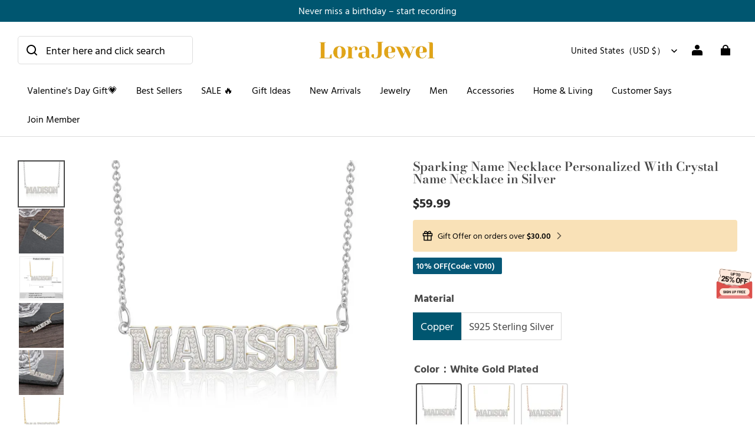

--- FILE ---
content_type: text/html; charset=utf-8
request_url: https://www.lorajewel.com/products/sparking-name-necklace-personalized-with-crystal-name-necklace-in-silver
body_size: 123570
content:
<!DOCTYPE html>
<html lang="en">
  <head>
    <meta charset="UTF-8" />
    <meta http-equiv="X-UA-Compatible" content="IE=edge" />
    <meta
      name="viewport"
      content="width=device-width, initial-scale=1.0, minimum-scale=1.0, maximum-scale=1.0, user-scalable=no"
    />
    <link rel="canonical" href="https://www.lorajewel.com/products/sparking-name-necklace-personalized-with-crystal-name-necklace-in-silver" />
    <meta http-equiv="x-dns-prefetch-control" content="on" />
    <link rel="dns-prefetch" href="https://fonts.gstatic.com" />
    <link rel="preconnect" href="https://fonts.gstatic.com" />

      <link rel="icon" type="image/png" href="https://img-va.myshopline.com/image/store/1718246530721/lrc.png?w&#x3D;32&amp;h&#x3D;32" />

    <title>
  Sparking Name Necklace Personalized With Crystal Name Necklace in Silver &ndash; Lorajewel
</title>

      <meta name="description" content="&lt;span&gt;When it comes to the perfect personalized name necklace our Classic Name Necklace in 18k Gold Plated Sterling Silver is ideal. &lt;/span&gt;&lt;br&gt;&lt;br&gt;&lt;span&gt;You can choose the style you want to customize your name or word, which make your necklace more cool and unique. You can wear this nice necklace in your daily life or some special occasions. &lt;/span&gt;&lt;br&gt;&lt;br&gt;&lt;span&gt;In addition to getting your own name, other options would be to a great gift for a girlfriend, family member, boyfriend, BFF, pet, parent, or even a favorite word that you use for inspiration.&lt;/span&gt;&lt;br&gt;&lt;br&gt;&lt;span&gt;Personalized: &lt;/span&gt;&lt;br&gt;
&lt;ul&gt;
&lt;li&gt;Up to 10 characters to choose from for customization, please notice your spelling and formatting before placing your order!&lt;/li&gt;
&lt;li&gt;One name or word per pendant.&lt;/li&gt;
&lt;li&gt;First letter of name or word is capitalized by default.&lt;/li&gt;
&lt;li&gt;The size of the pendant varies in accordance with the name and style, and the average pendant size is 3-4.5 cm.&lt;/li&gt;
&lt;/ul&gt;
&lt;p&gt;More:&lt;br&gt;The width of the necklace varies in accordance with the length of the name.&lt;br&gt;&lt;strong&gt;&lt;a href&#x3D;&quot;https://lorajewel.com/collections/name-necklace&quot; target&#x3D;&quot;_blank&quot;&gt;Click Here&lt;/a&gt;&lt;/strong&gt;&lt;span&gt; &lt;/span&gt;to view more styles&lt;span&gt; &lt;/span&gt;&lt;strong&gt;&lt;a href&#x3D;&quot;https://lorajewel.com/collections/name-necklace&quot; target&#x3D;&quot;_blank&quot;&gt;name necklace&lt;/a&gt;&lt;/strong&gt;.&lt;/p&gt;" />


    
<meta property="og:site_name" content="Lorajewel" />
<meta property="og:url" content="https://www.lorajewel.com/products/sparking-name-necklace-personalized-with-crystal-name-necklace-in-silver" />
<meta property="og:title" content="Sparking Name Necklace Personalized With Crystal Name Necklace in Silver" />
<meta property="og:type" content="product" />
<meta property="og:description" content="&lt;span&gt;When it comes to the perfect personalized name necklace our Classic Name Necklace in 18k Gold Plated Sterling Silver is ideal. &lt;/span&gt;&lt;br&gt;&lt;br&gt;&lt;span&gt;You can choose the style you want to customize your name or word, which make your necklace more cool and unique. You can wear this nice necklace in your daily life or some special occasions. &lt;/span&gt;&lt;br&gt;&lt;br&gt;&lt;span&gt;In addition to getting your own name, other options would be to a great gift for a girlfriend, family member, boyfriend, BFF, pet, parent, or even a favorite word that you use for inspiration.&lt;/span&gt;&lt;br&gt;&lt;br&gt;&lt;span&gt;Personalized: &lt;/span&gt;&lt;br&gt;
&lt;ul&gt;
&lt;li&gt;Up to 10 characters to choose from for customization, please notice your spelling and formatting before placing your order!&lt;/li&gt;
&lt;li&gt;One name or word per pendant.&lt;/li&gt;
&lt;li&gt;First letter of name or word is capitalized by default.&lt;/li&gt;
&lt;li&gt;The size of the pendant varies in accordance with the name and style, and the average pendant size is 3-4.5 cm.&lt;/li&gt;
&lt;/ul&gt;
&lt;p&gt;More:&lt;br&gt;The width of the necklace varies in accordance with the length of the name.&lt;br&gt;&lt;strong&gt;&lt;a href&#x3D;&quot;https://lorajewel.com/collections/name-necklace&quot; target&#x3D;&quot;_blank&quot;&gt;Click Here&lt;/a&gt;&lt;/strong&gt;&lt;span&gt; &lt;/span&gt;to view more styles&lt;span&gt; &lt;/span&gt;&lt;strong&gt;&lt;a href&#x3D;&quot;https://lorajewel.com/collections/name-necklace&quot; target&#x3D;&quot;_blank&quot;&gt;name necklace&lt;/a&gt;&lt;/strong&gt;.&lt;/p&gt;" />  <meta property="og:image" content="https://img-va.myshopline.com/image/store/1718246530721/df2fa43c20b68f6b954b83f4c6010209-1.jpg?w&#x3D;1000&amp;h&#x3D;1000" />
  <meta property="og:image:secure_url" content="https://img-va.myshopline.com/image/store/1718246530721/df2fa43c20b68f6b954b83f4c6010209-1.jpg?w&#x3D;1000&amp;h&#x3D;1000" />
  <meta property="og:image:width" content="1000" />
  <meta property="og:image:height" content="1000" />
  <meta property="og:price:amount" content="59.99" />
  <meta property="og:price:currency" content="USD" />
<meta name="twitter:card" content="summary_large_image" />
<meta name="twitter:title" content="Sparking Name Necklace Personalized With Crystal Name Necklace in Silver" />
<meta name="twitter:description" content="&lt;span&gt;When it comes to the perfect personalized name necklace our Classic Name Necklace in 18k Gold Plated Sterling Silver is ideal. &lt;/span&gt;&lt;br&gt;&lt;br&gt;&lt;span&gt;You can choose the style you want to customize your name or word, which make your necklace more cool and unique. You can wear this nice necklace in your daily life or some special occasions. &lt;/span&gt;&lt;br&gt;&lt;br&gt;&lt;span&gt;In addition to getting your own name, other options would be to a great gift for a girlfriend, family member, boyfriend, BFF, pet, parent, or even a favorite word that you use for inspiration.&lt;/span&gt;&lt;br&gt;&lt;br&gt;&lt;span&gt;Personalized: &lt;/span&gt;&lt;br&gt;
&lt;ul&gt;
&lt;li&gt;Up to 10 characters to choose from for customization, please notice your spelling and formatting before placing your order!&lt;/li&gt;
&lt;li&gt;One name or word per pendant.&lt;/li&gt;
&lt;li&gt;First letter of name or word is capitalized by default.&lt;/li&gt;
&lt;li&gt;The size of the pendant varies in accordance with the name and style, and the average pendant size is 3-4.5 cm.&lt;/li&gt;
&lt;/ul&gt;
&lt;p&gt;More:&lt;br&gt;The width of the necklace varies in accordance with the length of the name.&lt;br&gt;&lt;strong&gt;&lt;a href&#x3D;&quot;https://lorajewel.com/collections/name-necklace&quot; target&#x3D;&quot;_blank&quot;&gt;Click Here&lt;/a&gt;&lt;/strong&gt;&lt;span&gt; &lt;/span&gt;to view more styles&lt;span&gt; &lt;/span&gt;&lt;strong&gt;&lt;a href&#x3D;&quot;https://lorajewel.com/collections/name-necklace&quot; target&#x3D;&quot;_blank&quot;&gt;name necklace&lt;/a&gt;&lt;/strong&gt;.&lt;/p&gt;" />

    <style>
@font-face {
  font-family: 'Bodoni Moda';
  font-weight: 400;
  font-style: normal;
  font-display: swap;
  src: url('/cdn/shop/fonts/Bodoni Moda:regular_v25.woff') format('woff'),
        url('/cdn/shop/fonts/Bodoni Moda:regular_v25.woff2') format('woff2');
}

@font-face {
  font-family: 'Bodoni Moda';
  font-weight: 500;
  font-style: normal;
  font-display: swap;
  src: url('/cdn/shop/fonts/Bodoni Moda:500_v25.woff') format('woff'),
        url('/cdn/shop/fonts/Bodoni Moda:500_v25.woff2') format('woff2');
}

@font-face {
  font-family: 'Bodoni Moda';
  font-weight: 600;
  font-style: normal;
  font-display: swap;
  src: url('/cdn/shop/fonts/Bodoni Moda:600_v25.woff') format('woff'),
        url('/cdn/shop/fonts/Bodoni Moda:600_v25.woff2') format('woff2');
}

@font-face {
  font-family: 'Bodoni Moda';
  font-weight: 700;
  font-style: normal;
  font-display: swap;
  src: url('/cdn/shop/fonts/Bodoni Moda:700_v25.woff') format('woff'),
        url('/cdn/shop/fonts/Bodoni Moda:700_v25.woff2') format('woff2');
}

@font-face {
  font-family: 'Bodoni Moda';
  font-weight: 600;
  font-style: normal;
  font-display: swap;
  src: url('/cdn/shop/fonts/Bodoni Moda:600_v25.woff') format('woff'),
        url('/cdn/shop/fonts/Bodoni Moda:600_v25.woff2') format('woff2');
}

@font-face {
  font-family: 'Hind Vadodara';
  font-weight: 400;
  font-style: normal;
  font-display: swap;
  src: url('/cdn/shop/fonts/Hind Vadodara:regular_v13.woff') format('woff'),
        url('/cdn/shop/fonts/Hind Vadodara:regular_v13.woff2') format('woff2');
}

@font-face {
  font-family: 'Hind Vadodara';
  font-weight: 500;
  font-style: normal;
  font-display: swap;
  src: url('/cdn/shop/fonts/Hind Vadodara:500_v13.woff') format('woff'),
        url('/cdn/shop/fonts/Hind Vadodara:500_v13.woff2') format('woff2');
}

@font-face {
  font-family: 'Hind Vadodara';
  font-weight: 600;
  font-style: normal;
  font-display: swap;
  src: url('/cdn/shop/fonts/Hind Vadodara:600_v13.woff') format('woff'),
        url('/cdn/shop/fonts/Hind Vadodara:600_v13.woff2') format('woff2');
}

@font-face {
  font-family: 'Hind Vadodara';
  font-weight: 700;
  font-style: normal;
  font-display: swap;
  src: url('/cdn/shop/fonts/Hind Vadodara:700_v13.woff') format('woff'),
        url('/cdn/shop/fonts/Hind Vadodara:700_v13.woff2') format('woff2');
}

@font-face {
  font-family: 'Hind Vadodara';
  font-weight: 400;
  font-style: normal;
  font-display: swap;
  src: url('/cdn/shop/fonts/Hind Vadodara:regular_v13.woff') format('woff'),
        url('/cdn/shop/fonts/Hind Vadodara:regular_v13.woff2') format('woff2');
}

:root {
    --title-font: "Bodoni Moda", "sans-serif";
    --title-font-weight: 600;
    --title-font-style: normal;
    --title-letter-spacing: 0em;
    --title-font-size: 26px;
    --title-line-height: 1;
    --title-text-transform: unset;
    --body-font: "Hind Vadodara", "sans-serif";
    
    --body-font-weight: 400;
    
    --body-bold-font-weight: 700;
    --body-font-style: normal;
    --body-letter-spacing: 0em;
    --body-font-size: 16px;
    --body-line-height: 1.6;

    --color-page-background: 255, 255, 255;
    --color-text: 72, 72, 72;
    --color-light-text: 153, 153, 153;
    --color-sale: 44, 44, 44;
    --color-discount: 186, 68, 68;
    --color-entry-line: 221, 221, 221;
    --color-button-background: 0, 86, 112;
    --color-button-text: 255, 255, 255;
    --color-button-secondary-background: 0, 86, 112;
    --color-button-secondary-text: 255, 255, 255;
    --color-button-secondary-border: 255, 255, 255;
    --color-discount-tag-background: 186, 68, 68;
    --color-discount-tag-text: 255, 255, 255;
    --color-cart-dot: 186, 68, 68;
    --color-cart-dot-text: 255, 255, 255;
    --color-image-background: 244, 247, 251;
    --color-image-loading-background: 244, 247, 251;
    --color-mask: 0, 0, 0;
    --color-scheme-1-bg: 243, 247, 250;
    --color-scheme-1-text: 0, 0, 0;
    --color-scheme-2-bg: 0, 86, 112;
    --color-scheme-2-text: 255, 255, 255;
    --color-scheme-3-bg: 247, 247, 247;
    --color-scheme-3-text: 0, 0, 0;

    --color-header-background: 255, 255, 255;
    --color-header-text: 0, 0, 0;
    --color-header-pc-searchbar-border: 221, 221, 221;
    --color-header-pc-searchbar-text: 0, 0, 0;
    --color-header-pc-searchbar-bg: 255, 255, 255;
    --color-announcement-bar-background: 0, 86, 112;
    --color-announcement-bar-text: 255, 255, 255;
    --color-footer-text: 255, 255, 255;
    --color-footer-border: 232, 232, 225;
    --color-footer-background: 0, 86, 112;

    --page-width: 1300px;
    --section-vertical-gap: 0px;
    --grid-horizontal-space: 20px;
    --grid-vertical-space: 20px;
    --grid-mobile-horizontal-space: 10px;
    --grid-mobile-vertical-space: 10px;

    --btn-border-thickness: 1px;
    --btn-border-opacity: 100%;
    --btn-border-radius: 4px;
    --btn-border-radius-outset: 5px;
    --btn-shadow-opacity: 0%;
    --btn-shadow-offset-x: 0px;
    --btn-shadow-offset-y: 0px;
    --btn-shadow-blur: 0px;

    --sku-selector-border-thickness: 1px;
    --sku-selector-border-opacity: 20%;
    --sku-selector-border-radius: 0px;
    --sku-selector-border-radius-outset: 0px;

    --input-border-thickness: 1px;
    --input-border-opacity: 20%;
    --input-border-radius: 4px;
    --input-border-radius-outset: 5px;
    --input-shadow-opacity: 0%;
    --input-shadow-offset-x: 0px;
    --input-shadow-offset-y: 0px;
    --input-shadow-blur: 0px;

    --card-border-thickness: 0px;
    --card-border-opacity: 10%;
    --card-border-radius: 12px;
    --card-border-radius-outset: 12px;
    --card-shadow-opacity: 0%;
    --card-shadow-offset-x: 0px;
    --card-shadow-offset-y: 0px;
    --card-shadow-blur: 0px;

    --product-card-border-thickness: 0px;
    --product-card-border-opacity: 10%;
    --product-card-border-radius: 12px;
    --product-card-border-radius-outset: 12px;
    --product-card-shadow-opacity: 0%;
    --product-card-shadow-offset-x: 0px;
    --product-card-shadow-offset-y: 0px;
    --product-card-shadow-blur: 0px;
    --product-card-content-align: left;

    --collection-card-border-thickness: 0px;
    --collection-card-border-opacity: 10%;
    --collection-card-border-radius: 12px;
    --collection-card-border-radius-outset: 12px;
    --collection-card-shadow-opacity: 0%;
    --collection-card-shadow-offset-x: 0px;
    --collection-card-shadow-offset-y: 0px;
    --collection-card-shadow-blur: 0px;

    --blog-card-border-thickness: 0px;
    --blog-card-border-opacity: 10%;
    --blog-card-border-radius: 12px;
    --blog-card-border-radius-outset: 12px;
    --blog-card-shadow-opacity: 0%;
    --blog-card-shadow-offset-x: 0px;
    --blog-card-shadow-offset-y: 0px;
    --blog-card-shadow-blur: 0px;

    --content-border-thickness: 0px;
    --content-border-opacity: 0%;
    --content-border-radius: 12px;
    --content-border-radius-outset: 12px;
    --content-shadow-opacity: 0%;
    --content-shadow-offset-x: 0px;
    --content-shadow-offset-y: 0px;
    --content-shadow-blur: 0px;

    --media-border-thickness: 0px;
    --media-border-opacity: 0%;
    --media-border-radius: 0px;
    --media-border-radius-outset: 0px;
    --media-shadow-opacity: 0%;
    --media-shadow-offset-x: 0px;
    --media-shadow-offset-left: 0px;
    --media-shadow-offset-right: 0px;
    --media-shadow-offset-y: 0px;
    --media-shadow-offset-top: 0px;
    --media-shadow-offset-bottom: 0px;
    --media-shadow-blur: 0px;

    --menu-modal-border-thickness: 1px;
    --menu-modal-border-opacity: 10%;
    --menu-modal-border-radius: 0px;
    --menu-modal-border-radius-outset: 0px;
    --menu-modal-shadow-opacity: 0%;
    --menu-modal-shadow-offset-x: 0px;
    --menu-modal-shadow-offset-y: 4px;
    --menu-modal-shadow-blur: 5px;

    --drawer-border-thickness: 1px;
    --drawer-border-opacity: 10%;
    --drawer-shadow-opacity: 0%;
    --drawer-shadow-offset-x: 0px;
    --drawer-shadow-offset-y: 4px;
    --drawer-shadow-blur: 5px;

    --product-discount-radius: 4px;

    --swatch-background-default-image: url(https://img-preview.myshopline.com/image/shopline/39d35a29ec894f6fabe8262a2a78a301.png);
    --swatch-size: 18px;
}
</style>

    <link href="/cdn/shop/prev/ad1c9cd3e7b07e2c364c985f73188054/1721217174530/assets/base.css" rel="stylesheet" type="text/css" media="all">

    <link href="/cdn/shop/prod/2018404046/1718246530721/667242de74163d3a62810cd0/1762155452150/assets/loratech-optimize.css" rel="stylesheet" type="text/css" media="all">
    <script src="/cdn/shop/prod/2018404046/1718246530721/667242de74163d3a62810cd0/1721703811078/assets/jquery.js" defer></script>
    <script src="/cdn/shop/prod/2018404046/1718246530721/667242de74163d3a62810cd0/1750820148200/assets/lorate-signUp.js" defer></script>

    
    <script src="/cdn/shop/prev/ad1c9cd3e7b07e2c364c985f73188054/1721217174530/assets/global.js" defer="defer"></script>

    
  <meta name="google-site-verification" content />
  <meta name="msvalidate.01" content />
<meta name="msvalidate.01" content />
  <meta name="facebook-domain-verification" content />
  <meta name="p:domain_verify" content />
  
<script >function __SL_CUSTOM_CODE_GETROW__(){var r=new Error;if(!r.stack)try{throw r}catch(r){if(!r.stack)return 0}var t=r.stack.toString().split(/\r\n|\n/),e=/:(\d+):(?:\d+)[^\d]*$/;do{var n=t.shift()}while(!e.exec(n)&&t.length);var a=e.exec(t.shift());return a?parseInt(a[1]):0}</script>
<script >!function(){function t(){this.data={}}t.prototype.set=function(t,n,i){this[n]||(this[n]={start:"",end:"",scripts:[]}),this[n][i]=t,this[n].start&&this[n].end&&(this.data[n]||(this.data[n]=[]),this.data[n].push(this[n]),delete this[n])},t.prototype.setScript=function(t,n){const i=this.data[t].find((function(t,n){return 0===n&&!t.scripts.length||!t.scripts.length}));i&&(i.scripts=i.scripts.concat(n))},t.prototype.getAppKeyByScriptUrl=function(t){var n=this;return new Promise((function(i){setTimeout((function(){const s=Object.keys(n.data).find((function(i){return n.data[i].find((function(n){return n.scripts.find((function(n){if(n&&n.src)return t===n.src}))}))}));i(s)}),4)}))},t.prototype.getAppKey=function(t){var n=this;return Object.keys(n.data).find((function(i){if(n.data[i].find((function(n){return n.start<t&&n.end>t})))return!0}))},window.__APP_CODE__||(window.__APP_CODE__=new t)}();</script>
<script>window.__ENV__ = {"APP_ENV":"product","SENTRY_DSN":"https:\u002F\u002Fb1ba39d4e0bf4bf6a6ef0a2add016a44@sentry-new.myshopline.com\u002F265","STORE_THEME_SENTRY_DSN":"https:\u002F\u002Fab5c03d7011e42d7b3914c7bd779547b@sentry-new.myshopline.com\u002F273","SENTRY_TRACES_SAMPLE_RATE":-1,"ENABLE_IFRAME_ID":true,"SENTRY_GRAY":false,"SDK_UMDJS":"https:\u002F\u002Fcdn.myshopline.com\u002Ft\u002Flayout\u002Fdev\u002F3300003680\u002F1608276731999\u002F610a693c63e57e2aca6c2554\u002F1628072347914\u002Fassets\u002Findex.umd.min.js","USE_STORE_INFO_REGION_CACHE":true,"USE_REDIRECT_PATH_CACHE":true,"USE_APP_CODE_BLOCK_CACHE":true,"USE_HTTP_REPORT_EVENT_IDS":[60006253],"USE_HTTP_REPORT_EVENT_NAMES":["view"],"ROBOTS_CACHER":{"ua_list":[],"useless_query":["fbclid","gclid","utm_campaign","utm_adset","utm_ad","utm_medium","utm_source","utm_content","utm_term","campaign_id","adset_id","ad_id","variant"],"expires":600,"store_domain_list":["ALL"],"is_use_spider_company":false,"is_use_spider_ua":false},"PAGE_CACHER":{"enable":false,"themes":["ALL","Expect","Impress","Expect_TEST"],"templates":[{"name":"templates\u002Findex","expires":10}]},"useOldSSRPlugin":{},"PAYPAL_CONFIG":{"disableFunding":"card,bancontact,blik,eps,giropay,ideal,mercadopago,mybank,p24,sepa,sofort,venmo"},"LOGGING_THRESHOLD_BY_RENDER":500,"POLLING_TIME-OUT_RETRY_FREQUENCY":8,"POLLING_TIME-OUT_RETRY_DELAY":3000,"DF_SDK_ENABLE":{"isAll":true,"appCode":"m3tdgo","themeNames":["Expect","global","Along","Impress","Soo","Solid"]},"PAYPAL_CONFIG_V2":[{"key":"disable-funding","value":"card,bancontact,blik,eps,giropay,ideal,mercadopago,mybank,p24,sepa,sofort,venmo","isCoverAll":true,"scope":"continue","whitelist":[],"blacklist":[]},{"key":"enable-funding","value":"paylater","isCoverAll":true,"scope":"all","whitelist":[],"blacklist":[]}],"COMPLETE_ORDER_JUMP_TIMEOUT":10,"ADDRESS_AUTOCOMPLETE_CONFIG":{"prediction_debounce_ms":400,"south_east_countries":{"mode":"disable","whitelist_store_ids":["1652240404138","1679974845705","1676274381211","1677468419723","1682156092973","1663745358748","1673329501708","1676868586152","1648608707106","1679279486633","1681696235688","1664792332609","1677837417427","1672322277922","1644637282055","1644637282057"],"blacklist_store_ids":[]}},"TRADE__FEATURE_FLAGS_CONFIG":{"server_endpoint":"https:\u002F\u002Fabtest.myshopline.com\u002Fexperiment","app_key":"shopline-trade"},"USE_REPORT_URL_STORE_IDS":["all"],"USE_EVENT_TRACE_CONFIG_CACHE":true,"IS_CHANGE_MERCHANT_TO_SITE":true,"PRODUCT_OBJECTS_GRAY_RULE":{"enable":true,"handleList":["adasgtest","bix3mk02","wenxuetingfz","amy.wen11","wenxuetingsgauto","shoplinewebtest","graytest","taican","haidu","bryant33","nana13","sjf03-sin","apitest001","adaus","bix3mk03","wenxuetingus","amy.wen12","wenxuetingauto","wenxuetingusauto","chun77","nana11","test03","apitest002","amywen12","lives-will","winsonwen","yongzyongz","slbryant","garytest","yongzyongz","lives-will","winsonwen","test111111","test04-sin","sjf03-us","shawboutique","extent-demo","beetlesgelpolish","soufeel","test-tys","r39x33kmubdcsvja9i","mademine-test-tys","1chqxtmchih8ul","jason-us","jason-sg","tina2","halaras","myhawaiianshirts","mycustombobblehead"],"ratio":50},"WEBSITE_MIFRATION":true,"TRADE_PAY":{"JUMP_TIMEOUT":2000,"AUTO_INIT":{"TIMEOUT":5000,"CHANNELS":[{"payMethodCode":"GooglePay"},{"payMethodCode":"ApplePay"}]}},"CHECKOUT_COUNTRY_LIBRARY_JSON_URL":"https:\u002F\u002Fcdn.myshopline.com\u002Ft\u002Fcf\u002F1cad82e8f88f0f743c2b82d308fb84f9\u002F4yblskxgvzarr1ub\u002Fcheckout-countries","CHECKOUT_COUNTRY_LIBRARY_JS_URL":"\u002Fcf-edge-static\u002F1cad82e8f88f0f743c2b82d308fb84f9\u002Fcheckout-countries","ANALYTICS_UNIFY_CONFIG":{"disableGetCollectionsStores":["1732075791988","1640660241441","1698792289635"],"hdsdkHttpConfig":{"stores":["*"],"acts":["webeventtracker","webslcodetrack"],"uas":["musical_ly"],"sendMethod":"ajax"},"pageDurationAsyncLoopInterval":0,"hdsdkFilterEvents":{"enable":true,"events":{"webslcodetrack":[{"event_name":"ViewProductItem"},{"event_name":"PageView_300"},{"event_name":"PageView_1000"},{"event_name":"PageView_2000"},{"event_name":"PageView_3000"},{"event_name":"View","page":102,"module":109,"component":101,"action_type":101},{"event_name":"View","page":103,"module":109,"component":101,"action_type":101},{"event_name":"View","page":132,"module":-999,"component":-999,"action_type":101},{"event_name":"ViewSuccess","page":132,"module":-999,"component":-999,"action_type":108}]}}},"WEB_PIXELS":{"wpt":{"templateBaseUrl":"https:\u002F\u002Fcdn.myshopline.com\u002Ft\u002Fwpm","sdkBaseUrl":"https:\u002F\u002Ffront.myshopline.com\u002Fcdn\u002Fv1\u002Fbase\u002Fdatacenter","sdkVersion":"wpt-0.5.1"},"wpm":{"sdkBaseUrl":"https:\u002F\u002Ffront.myshopline.com\u002Fcdn\u002Fv1\u002Fbase\u002Fdatacenter","sdkVersion":"wpm-0.7.2"}},"CHAIN_BASE_CONFIG":{"event":{"playback":{"playbackMaxLimit":0,"trackThreshold":50}}},"CHAIN_BASE_SERVICE_WORKER_URL":"\u002Fcf-edge-static\u002F4901d6778f66716fa583d51614a75d3d\u002Fchain-base-service-worker.js","streamTheme":[],"TRADE__METRIC_REPORT_CONFIG":{"rate":10000,"version":"v1"},"SENTRY_ERROR_FILTER_MESSAGES":["not match the postCode list","The current browser does not support Google Pay","Cannot use applePay","The current browser does not support this payment method","SDK实例化 & 初始化 失败 [reason: DEVICE_NOT_SUPPORT]","SDK实例化 & 初始化 失败 [reason: no support browser]","evaluating 'document.getElementById('stage-footer')","evaluating 'document.getElementById('live-chat-ai-wrapper')"]}</script><script>window.__LE__ = true;if(!window.Shopline){ window.Shopline = {} };Shopline.designMode=false;Shopline.uri={"alias":"ProductsDetail","isExact":true,"params":{"uniqueKey":"sparking-name-necklace-personalized-with-crystal-name-necklace-in-silver"},"query":{"sku":"18065096887574525461473835","utm_source":"google","utm_medium":"shopline-feed"},"url":"\u002Fproducts\u002Fsparking-name-necklace-personalized-with-crystal-name-necklace-in-silver?sku=18065096887574525461473835&utm_source=google&utm_medium=shopline-feed","path":"\u002Fproducts\u002F:uniqueKey","template":"templates\u002Fproduct.json","bindingTemplate":undefined,"root_url":"\u002F","customPageId":"0"};Shopline.handle="lorajewel";Shopline.merchantId="2018404046";Shopline.storeId="1718246530721";Shopline.currency="USD";Shopline.themeId="667242de74163d3a62810cd0";Shopline.themeName="Modern";Shopline.storeThemeName="Modern-2.1";Shopline.themeVersion="1.3.8";Shopline.themeTypeVersion=2.1;Shopline.updateMode=1;Shopline.locale="en";Shopline.customerCountry="US";Shopline.routes={"root":"\u002F"};Shopline.theme={"settings":{"desktop_logo_width":220,"mobile_logo_width":140,"color_page_background":"#FFFFFF","color_text":"#484848","color_light_text":"#999999","color_entry_line":"#DDDDDD","color_card_background":"","color_card_text":"","color_button_background":"#005670","color_button_text":"#ffffff","color_button_secondary_background":"#005670","color_button_secondary_text":"#ffffff","color_button_secondary_border":"#ffffff","color_sale":"#2c2c2c","color_discount":"#ba4444","color_discount_tag_background":"#ba4444","color_discount_tag_text":"#FFFFFF","color_cart_dot":"#ba4444","color_cart_dot_text":"#ffffff","color_image_background":"#F4F7FB","color_image_loading_background":"#F4F7FB","color_mask":"#000","color_header_background":"#FFFFFF","color_header_text":"#000000","color_header_pc_search_bar_border":"#DDDDDD","color_header_pc_search_bar_text":"#000000","color_header_pc_search_bar_bg":"#FFFFFF","color_announcement_bar_background":"#005670","color_announcement_bar_text":"#FFF","color_footer_background":"#005670","color_footer_border":"#e8e8e1","color_footer_text":"#ffffff","color_scheme_1_bg":"#F3F7FA","color_scheme_1_text":"#000","color_scheme_2_bg":"#005670","color_scheme_2_text":"#ffffff","color_scheme_3_bg":"#f7f7f7","color_scheme_3_text":"#000000","title_font_family":"Bodoni Moda:600","title_letter_spacing":0,"title_font_size":26,"title_line_height":1,"title_uppercase":false,"body_font_family":"Hind Vadodara","body_letter_spacing":0,"body_font_size":16,"body_line_height":1.6,"page_width":1300,"section_vertical_gap":0,"grid_horizontal_space":20,"grid_vertical_space":20,"btn_border_thickness":1,"btn_border_opacity":100,"btn_border_radius":4,"btn_shadow_opacity":0,"btn_shadow_offset_x":0,"btn_shadow_offset_y":0,"btn_shadow_blur":0,"sku_selector_border_thickness":1,"sku_selector_border_opacity":20,"sku_selector_border_radius":0,"sku_selector_shadow_opacity":0,"sku_selector_shadow_offset_x":0,"sku_selector_shadow_offset_y":0,"sku_selector_shadow_blur":0,"input_border_thickness":1,"input_border_opacity":20,"input_border_radius":4,"input_shadow_opacity":0,"input_shadow_offset_x":0,"input_shadow_offset_y":0,"input_shadow_blur":0,"enable_quick_view":false,"quick_view_mobile_position":"below","product_title_show_type":"display-1-row","product_mobile_title_show":true,"enabled_color_swatch":false,"swatch_style":"square","swatch_max_show":4,"swatch_show_style":"show_one_row","swatch_size":18,"product_discount":false,"product_discount_tag_style":"save","product_discount_style":"ratio","product_discount_size":"medium","product_discount_position":"left_bottom","product_discount_radius":4,"product_card_style":"normal","product_card_image_padding":0,"product_card_content_align":"left","product_card_border_thickness":0,"product_card_border_opacity":10,"product_card_border_radius":12,"product_card_shadow_opacity":0,"product_card_shadow_offset_x":0,"product_card_shadow_offset_y":0,"product_card_shadow_blur":0,"collection_card_style":"normal","collection_card_image_padding":0,"collection_card_content_align":"center","collection_card_border_thickness":0,"collection_card_border_opacity":10,"collection_card_border_radius":12,"collection_card_shadow_opacity":0,"collection_card_shadow_offset_x":0,"collection_card_shadow_offset_y":0,"collection_card_shadow_blur":0,"blog_card_style":"normal","blog_card_image_padding":0,"blog_card_content_align":"center","blog_card_border_thickness":0,"blog_card_border_opacity":10,"blog_card_border_radius":12,"blog_card_shadow_opacity":0,"blog_card_shadow_offset_x":0,"blog_card_shadow_offset_y":0,"blog_card_shadow_blur":0,"card_border_thickness":0,"card_border_opacity":10,"card_border_radius":12,"card_shadow_opacity":0,"card_shadow_offset_x":0,"card_shadow_offset_y":0,"card_shadow_blur":0,"content_border_thickness":0,"content_border_opacity":0,"content_border_radius":12,"content_shadow_opacity":0,"content_shadow_offset_x":0,"content_shadow_offset_y":0,"content_shadow_blur":0,"media_border_thickness":0,"media_border_opacity":0,"media_border_radius":0,"media_shadow_opacity":0,"media_shadow_offset_x":0,"media_shadow_offset_y":0,"media_shadow_blur":0,"menu_modal_border_thickness":1,"menu_modal_border_opacity":10,"menu_modal_border_radius":0,"menu_modal_shadow_opacity":0,"menu_modal_shadow_offset_x":0,"menu_modal_shadow_offset_y":4,"menu_modal_shadow_blur":5,"drawer_border_thickness":1,"drawer_border_opacity":10,"drawer_shadow_opacity":0,"drawer_shadow_offset_x":0,"drawer_shadow_offset_y":4,"drawer_shadow_blur":5,"cart_type":"notification","cart_empty_recommend_title":"You May Also Like","cart_empty_recommend_product_to_show":12,"cart_empty_recommend_product_image_ratio":"150","cart_empty_recommend_product_image_fill_type":"contain","co_banner_pc_img":{},"co_banner_phone_img":{},"co_banner_pc_height":"low","co_banner_phone_height":"low","co_banner_img_show":"center","co_full_screen":true,"co_checkout_image":{},"co_logo_size":"medium","co_logo_position":"left","co_bg_image":{},"co_background_color":"#FFFFFF","co_form_bg_color":"white","co_order_bg_image":{},"co_order_background_color":"#FAFAFA","co_type_title_font":{"lib":"system","value":"System"},"co_type_body_font":{"lib":"system","value":"System"},"co_color_btn_bg":"#276EAF","co_color_err_color":"#F04949","co_color_msg_color":"#276EAF","show_official_icon":true,"social_facebook_link":"https:\u002F\u002Fwww.facebook.com\u002Florajewel2018","social_twitter_link":"","social_pinterest_link":"https:\u002F\u002Fwww.pinterest.com\u002Florajewel2018\u002F","social_instagram_link":"https:\u002F\u002Fwww.instagram.com\u002Florajewelshop\u002F","social_snapchat_link":"","social_tiktok_link":"","social_youtube_link":"https:\u002F\u002Fwww.youtube.com\u002Fchannel\u002FUC8No4LCZS1u_qvkywVC1mwQ","social_vimeo_link":"","social_tumblr_link":"","social_linkedin_link":"","social_whatsapp_link":"","social_line_link":"","social_kakao_link":"","show_official_share_icon":false,"show_social_name":true,"share_to_facebook":true,"share_to_twitter":true,"share_to_pinterest":true,"share_to_line":true,"share_to_whatsapp":true,"share_to_tumblr":false,"show_search_goods_price":true,"show_pc_breadcrumb":false,"show_mobile_breadcrumb":false,"favicon_image":"https:\u002F\u002Fimg-va.myshopline.com\u002Fimage\u002Fstore\u002F1718246530721\u002Flrc.png?w=32&h=32","product_add_to_cart":true,"logo":"shopline:\u002F\u002Fshop_images\u002F2025-【LORA】新logo.png","cart_continue_url":""},"blocks":{"17621564423259fc5b20":{"type":"shopline:\u002F\u002Fapps\u002F店铺转化提升\u002Fblocks\u002Fclick-block\u002Fe4a69c52-27bd-4ec9-86c8-1d5b4d867769","disabled":false,"settings":{},"id":"171876448350072c4620"},"17621564423253f35ebd":{"type":"shopline:\u002F\u002Fapps\u002F店铺转化提升\u002Fblocks\u002Fcount-down-of-cart\u002Fe4a69c52-27bd-4ec9-86c8-1d5b4d867769","disabled":false,"settings":{"finalWords":"","prefix":"","suffix":""},"id":"17187644835001455a8a"},"1762156442325980587d":{"type":"shopline:\u002F\u002Fapps\u002F店铺转化提升\u002Fblocks\u002Fdiscount-modal-block\u002Fe4a69c52-27bd-4ec9-86c8-1d5b4d867769","disabled":false,"settings":{"titleContent":"","msgContent":"","toCheckOutContent":"","toShoppingContent":""},"id":"1718764483500b8bab2f"},"1762156442325f184160":{"type":"shopline:\u002F\u002Fapps\u002F店铺转化提升\u002Fblocks\u002Fpayment-security\u002Fe4a69c52-27bd-4ec9-86c8-1d5b4d867769","disabled":false,"settings":{"paymentSecurityDesc":"","afterSaleGuaranteeDesc":""},"id":"1718764483501fdd2ab7"},"1762156442325041c02e":{"type":"shopline:\u002F\u002Fapps\u002F店铺转化提升\u002Fblocks\u002Fproduct-promotion-label\u002Fe4a69c52-27bd-4ec9-86c8-1d5b4d867769","disabled":false,"settings":{},"id":"1730172056339850ddc7"},"1762156442325ede7cda":{"type":"shopline:\u002F\u002Fapps\u002F店铺转化提升\u002Fblocks\u002Fship-calculate\u002Fe4a69c52-27bd-4ec9-86c8-1d5b4d867769","disabled":true,"settings":{"title":"","country":"","province":"","city":"","zipCode":"","calculateButtonTitle":""},"id":"1718764483501a8c54cd"},"17621564423258e225c9":{"type":"shopline:\u002F\u002Fapps\u002FSmartPush\u002Fblocks\u002Fapp-embed-block\u002Fba1ca5f6-ccc5-43fc-8ddb-f3b5147e1fc5","disabled":true,"settings":{}},"1762156442325a84f36c":{"type":"shopline:\u002F\u002Fapps\u002F商品评价\u002Fblocks\u002Fapp_embed_block\u002Fbd4a09d9-7542-4e11-931c-19fe441576aa","disabled":false,"settings":{"comment_html":""},"id":"1718764483501059371c"},"17621564423258a57ceb":{"type":"shopline:\u002F\u002Fapps\u002F商品评价\u002Fblocks\u002Fcomment-pop\u002Fbd4a09d9-7542-4e11-931c-19fe441576aa","disabled":true,"settings":{},"id":"171876448350143a7ed7"},"176215644232542cf160":{"type":"shopline:\u002F\u002Fapps\u002F商品评价\u002Fblocks\u002Fcomment-structure\u002Fbd4a09d9-7542-4e11-931c-19fe441576aa","disabled":false,"settings":{},"id":"17187644835015f60b00"},"1762156442325ec4087f":{"type":"shopline:\u002F\u002Fapps\u002FCartSee\u002Fblocks\u002Fonsite-javascript\u002F5d87df78-5746-4440-b2ec-0336110c2dc6","disabled":false,"settings":{},"id":"1723615812275ffe631f"},"1762156442325b08810a":{"type":"shopline:\u002F\u002Fapps\u002F订单票据定制助手\u002Fblocks\u002Fapp-embed-block\u002F83ee113e-eaa0-44a6-8fbc-2d5ea0d4eaff","disabled":true,"settings":{},"id":"1724142654327ee9dbc1"},"1762156442325b0ebdd0":{"type":"shopline:\u002F\u002Fapps\u002FEasyRank SEO All-in-one\u002Fblocks\u002Fapp_embed_block\u002F61323553-618d-4754-80da-829c681c52ab","disabled":false,"settings":{}},"176215644232507b24c0":{"type":"shopline:\u002F\u002Fapps\u002FEasyRank SEO All-in-one\u002Fblocks\u002Feasyrank_404_monitor\u002F61323553-618d-4754-80da-829c681c52ab","disabled":false,"settings":{}},"17621564423259c92eb9":{"type":"shopline:\u002F\u002Fapps\u002F高阶组件库\u002Fblocks\u002Fback-to-top\u002F01405986-ae6f-4fcc-adaa-2a21f14efc9f","disabled":false,"settings":{"color_background":"#ffffff","background_opacity":100,"icon_name":"arrow1","color_icon":"#000000","radius":40,"pc_position_right":40,"pc_position_bottom":180,"mb_position_right":20,"mb_position_bottom":72},"id":"171876448350107bb825"},"17621564423256c35194":{"type":"shopline:\u002F\u002Fapps\u002F高阶组件库\u002Fblocks\u002Ffooter-tab\u002F01405986-ae6f-4fcc-adaa-2a21f14efc9f","disabled":true,"settings":{"show_pages":{"showType":"all","customPages":[]},"tab_1":"Home","icon_1":"home","tab_2":"Category","icon_2":"category","tab_3":"Cart","icon_3":"cart","tab_4":"User","icon_4":"user","icon_5":"none","color_title":"#000000","title_font_family":"Poppins:600","title_m_font_size":12,"title_letter_spacing":0,"title_line_height":1.6,"padding_height":6,"tab_radius":0,"color_icon":"#000000","color_background":"#ffffff","background_opacity":100},"id":"1718764483501a26db4e"}}};Shopline.settings={"desktop_logo_width":220,"mobile_logo_width":140,"color_page_background":{"alpha":1,"red":255,"green":255,"blue":255,"hue":0,"saturation":100,"lightness":100,"rgb":"255 255 255","rgba":"255 255 255 \u002F 1.0"},"color_text":{"alpha":1,"red":72,"green":72,"blue":72,"hue":0,"saturation":0,"lightness":28,"rgb":"72 72 72","rgba":"72 72 72 \u002F 1.0"},"color_light_text":{"alpha":1,"red":153,"green":153,"blue":153,"hue":0,"saturation":0,"lightness":60,"rgb":"153 153 153","rgba":"153 153 153 \u002F 1.0"},"color_entry_line":{"alpha":1,"red":221,"green":221,"blue":221,"hue":0,"saturation":0,"lightness":87,"rgb":"221 221 221","rgba":"221 221 221 \u002F 1.0"},"color_card_background":{},"color_card_text":{},"color_button_background":{"alpha":1,"red":0,"green":86,"blue":112,"hue":194,"saturation":100,"lightness":22,"rgb":"0 86 112","rgba":"0 86 112 \u002F 1.0"},"color_button_text":{"alpha":1,"red":255,"green":255,"blue":255,"hue":0,"saturation":100,"lightness":100,"rgb":"255 255 255","rgba":"255 255 255 \u002F 1.0"},"color_button_secondary_background":{"alpha":1,"red":0,"green":86,"blue":112,"hue":194,"saturation":100,"lightness":22,"rgb":"0 86 112","rgba":"0 86 112 \u002F 1.0"},"color_button_secondary_text":{"alpha":1,"red":255,"green":255,"blue":255,"hue":0,"saturation":100,"lightness":100,"rgb":"255 255 255","rgba":"255 255 255 \u002F 1.0"},"color_button_secondary_border":{"alpha":1,"red":255,"green":255,"blue":255,"hue":0,"saturation":100,"lightness":100,"rgb":"255 255 255","rgba":"255 255 255 \u002F 1.0"},"color_sale":{"alpha":1,"red":44,"green":44,"blue":44,"hue":0,"saturation":0,"lightness":17,"rgb":"44 44 44","rgba":"44 44 44 \u002F 1.0"},"color_discount":{"alpha":1,"red":186,"green":68,"blue":68,"hue":0,"saturation":46,"lightness":50,"rgb":"186 68 68","rgba":"186 68 68 \u002F 1.0"},"color_discount_tag_background":{"alpha":1,"red":186,"green":68,"blue":68,"hue":0,"saturation":46,"lightness":50,"rgb":"186 68 68","rgba":"186 68 68 \u002F 1.0"},"color_discount_tag_text":{"alpha":1,"red":255,"green":255,"blue":255,"hue":0,"saturation":100,"lightness":100,"rgb":"255 255 255","rgba":"255 255 255 \u002F 1.0"},"color_cart_dot":{"alpha":1,"red":186,"green":68,"blue":68,"hue":0,"saturation":46,"lightness":50,"rgb":"186 68 68","rgba":"186 68 68 \u002F 1.0"},"color_cart_dot_text":{"alpha":1,"red":255,"green":255,"blue":255,"hue":0,"saturation":100,"lightness":100,"rgb":"255 255 255","rgba":"255 255 255 \u002F 1.0"},"color_image_background":{"alpha":1,"red":244,"green":247,"blue":251,"hue":214,"saturation":47,"lightness":97,"rgb":"244 247 251","rgba":"244 247 251 \u002F 1.0"},"color_image_loading_background":{"alpha":1,"red":244,"green":247,"blue":251,"hue":214,"saturation":47,"lightness":97,"rgb":"244 247 251","rgba":"244 247 251 \u002F 1.0"},"color_mask":{"alpha":1,"red":0,"green":0,"blue":0,"hue":0,"saturation":0,"lightness":0,"rgb":"0 0 0","rgba":"0 0 0 \u002F 1.0"},"color_header_background":{"alpha":1,"red":255,"green":255,"blue":255,"hue":0,"saturation":100,"lightness":100,"rgb":"255 255 255","rgba":"255 255 255 \u002F 1.0"},"color_header_text":{"alpha":1,"red":0,"green":0,"blue":0,"hue":0,"saturation":0,"lightness":0,"rgb":"0 0 0","rgba":"0 0 0 \u002F 1.0"},"color_header_pc_search_bar_border":{"alpha":1,"red":221,"green":221,"blue":221,"hue":0,"saturation":0,"lightness":87,"rgb":"221 221 221","rgba":"221 221 221 \u002F 1.0"},"color_header_pc_search_bar_text":{"alpha":1,"red":0,"green":0,"blue":0,"hue":0,"saturation":0,"lightness":0,"rgb":"0 0 0","rgba":"0 0 0 \u002F 1.0"},"color_header_pc_search_bar_bg":{"alpha":1,"red":255,"green":255,"blue":255,"hue":0,"saturation":100,"lightness":100,"rgb":"255 255 255","rgba":"255 255 255 \u002F 1.0"},"color_announcement_bar_background":{"alpha":1,"red":0,"green":86,"blue":112,"hue":194,"saturation":100,"lightness":22,"rgb":"0 86 112","rgba":"0 86 112 \u002F 1.0"},"color_announcement_bar_text":{"alpha":1,"red":255,"green":255,"blue":255,"hue":0,"saturation":100,"lightness":100,"rgb":"255 255 255","rgba":"255 255 255 \u002F 1.0"},"color_footer_background":{"alpha":1,"red":0,"green":86,"blue":112,"hue":194,"saturation":100,"lightness":22,"rgb":"0 86 112","rgba":"0 86 112 \u002F 1.0"},"color_footer_border":{"alpha":1,"red":232,"green":232,"blue":225,"hue":60,"saturation":13,"lightness":90,"rgb":"232 232 225","rgba":"232 232 225 \u002F 1.0"},"color_footer_text":{"alpha":1,"red":255,"green":255,"blue":255,"hue":0,"saturation":100,"lightness":100,"rgb":"255 255 255","rgba":"255 255 255 \u002F 1.0"},"color_scheme_1_bg":{"alpha":1,"red":243,"green":247,"blue":250,"hue":206,"saturation":41,"lightness":97,"rgb":"243 247 250","rgba":"243 247 250 \u002F 1.0"},"color_scheme_1_text":{"alpha":1,"red":0,"green":0,"blue":0,"hue":0,"saturation":0,"lightness":0,"rgb":"0 0 0","rgba":"0 0 0 \u002F 1.0"},"color_scheme_2_bg":{"alpha":1,"red":0,"green":86,"blue":112,"hue":194,"saturation":100,"lightness":22,"rgb":"0 86 112","rgba":"0 86 112 \u002F 1.0"},"color_scheme_2_text":{"alpha":1,"red":255,"green":255,"blue":255,"hue":0,"saturation":100,"lightness":100,"rgb":"255 255 255","rgba":"255 255 255 \u002F 1.0"},"color_scheme_3_bg":{"alpha":1,"red":247,"green":247,"blue":247,"hue":0,"saturation":0,"lightness":97,"rgb":"247 247 247","rgba":"247 247 247 \u002F 1.0"},"color_scheme_3_text":{"alpha":1,"red":0,"green":0,"blue":0,"hue":0,"saturation":0,"lightness":0,"rgb":"0 0 0","rgba":"0 0 0 \u002F 1.0"},"title_font_family":{"fallback_families":"sans-serif","family":"Bodoni Moda","style":"normal","weight":"600","variants":"600","system":false},"title_letter_spacing":0,"title_font_size":26,"title_line_height":1,"title_uppercase":false,"body_font_family":{"fallback_families":"sans-serif","family":"Hind Vadodara","style":"normal","weight":"400","variants":"regular","system":false},"body_letter_spacing":0,"body_font_size":16,"body_line_height":1.6,"page_width":1300,"section_vertical_gap":0,"grid_horizontal_space":20,"grid_vertical_space":20,"btn_border_thickness":1,"btn_border_opacity":100,"btn_border_radius":4,"btn_shadow_opacity":0,"btn_shadow_offset_x":0,"btn_shadow_offset_y":0,"btn_shadow_blur":0,"sku_selector_border_thickness":1,"sku_selector_border_opacity":20,"sku_selector_border_radius":0,"sku_selector_shadow_opacity":0,"sku_selector_shadow_offset_x":0,"sku_selector_shadow_offset_y":0,"sku_selector_shadow_blur":0,"input_border_thickness":1,"input_border_opacity":20,"input_border_radius":4,"input_shadow_opacity":0,"input_shadow_offset_x":0,"input_shadow_offset_y":0,"input_shadow_blur":0,"enable_quick_view":false,"quick_view_mobile_position":"below","product_title_show_type":"display-1-row","product_mobile_title_show":true,"enabled_color_swatch":false,"swatch_style":"square","swatch_max_show":4,"swatch_show_style":"show_one_row","swatch_size":18,"product_discount":false,"product_discount_tag_style":"save","product_discount_style":"ratio","product_discount_size":"medium","product_discount_position":"left_bottom","product_discount_radius":4,"product_card_style":"normal","product_card_image_padding":0,"product_card_content_align":"left","product_card_border_thickness":0,"product_card_border_opacity":10,"product_card_border_radius":12,"product_card_shadow_opacity":0,"product_card_shadow_offset_x":0,"product_card_shadow_offset_y":0,"product_card_shadow_blur":0,"collection_card_style":"normal","collection_card_image_padding":0,"collection_card_content_align":"center","collection_card_border_thickness":0,"collection_card_border_opacity":10,"collection_card_border_radius":12,"collection_card_shadow_opacity":0,"collection_card_shadow_offset_x":0,"collection_card_shadow_offset_y":0,"collection_card_shadow_blur":0,"blog_card_style":"normal","blog_card_image_padding":0,"blog_card_content_align":"center","blog_card_border_thickness":0,"blog_card_border_opacity":10,"blog_card_border_radius":12,"blog_card_shadow_opacity":0,"blog_card_shadow_offset_x":0,"blog_card_shadow_offset_y":0,"blog_card_shadow_blur":0,"card_border_thickness":0,"card_border_opacity":10,"card_border_radius":12,"card_shadow_opacity":0,"card_shadow_offset_x":0,"card_shadow_offset_y":0,"card_shadow_blur":0,"content_border_thickness":0,"content_border_opacity":0,"content_border_radius":12,"content_shadow_opacity":0,"content_shadow_offset_x":0,"content_shadow_offset_y":0,"content_shadow_blur":0,"media_border_thickness":0,"media_border_opacity":0,"media_border_radius":0,"media_shadow_opacity":0,"media_shadow_offset_x":0,"media_shadow_offset_y":0,"media_shadow_blur":0,"menu_modal_border_thickness":1,"menu_modal_border_opacity":10,"menu_modal_border_radius":0,"menu_modal_shadow_opacity":0,"menu_modal_shadow_offset_x":0,"menu_modal_shadow_offset_y":4,"menu_modal_shadow_blur":5,"drawer_border_thickness":1,"drawer_border_opacity":10,"drawer_shadow_opacity":0,"drawer_shadow_offset_x":0,"drawer_shadow_offset_y":4,"drawer_shadow_blur":5,"cart_type":"notification","cart_empty_recommend_title":"You May Also Like","cart_empty_recommend_product_to_show":12,"cart_empty_recommend_product_image_ratio":"150","cart_empty_recommend_product_image_fill_type":"contain","co_banner_pc_img":null,"co_banner_phone_img":null,"co_banner_pc_height":"low","co_banner_phone_height":"low","co_banner_img_show":"center","co_full_screen":true,"co_checkout_image":null,"co_logo_size":"medium","co_logo_position":"left","co_bg_image":null,"co_background_color":{"alpha":1,"red":255,"green":255,"blue":255,"hue":0,"saturation":100,"lightness":100,"rgb":"255 255 255","rgba":"255 255 255 \u002F 1.0"},"co_form_bg_color":"white","co_order_bg_image":null,"co_order_background_color":{"alpha":1,"red":250,"green":250,"blue":250,"hue":0,"saturation":0,"lightness":98,"rgb":"250 250 250","rgba":"250 250 250 \u002F 1.0"},"co_type_title_font":{"lib":"system","value":"System"},"co_type_body_font":{"lib":"system","value":"System"},"co_color_btn_bg":{"alpha":1,"red":39,"green":110,"blue":175,"hue":209,"saturation":64,"lightness":42,"rgb":"39 110 175","rgba":"39 110 175 \u002F 1.0"},"co_color_err_color":{"alpha":1,"red":240,"green":73,"blue":73,"hue":0,"saturation":85,"lightness":61,"rgb":"240 73 73","rgba":"240 73 73 \u002F 1.0"},"co_color_msg_color":{"alpha":1,"red":39,"green":110,"blue":175,"hue":209,"saturation":64,"lightness":42,"rgb":"39 110 175","rgba":"39 110 175 \u002F 1.0"},"show_official_icon":true,"social_facebook_link":"https:\u002F\u002Fwww.facebook.com\u002Florajewel2018","social_twitter_link":"","social_pinterest_link":"https:\u002F\u002Fwww.pinterest.com\u002Florajewel2018\u002F","social_instagram_link":"https:\u002F\u002Fwww.instagram.com\u002Florajewelshop\u002F","social_snapchat_link":"","social_tiktok_link":"","social_youtube_link":"https:\u002F\u002Fwww.youtube.com\u002Fchannel\u002FUC8No4LCZS1u_qvkywVC1mwQ","social_vimeo_link":"","social_tumblr_link":"","social_linkedin_link":"","social_whatsapp_link":"","social_line_link":"","social_kakao_link":"","show_official_share_icon":false,"show_social_name":true,"share_to_facebook":true,"share_to_twitter":true,"share_to_pinterest":true,"share_to_line":true,"share_to_whatsapp":true,"share_to_tumblr":false,"show_search_goods_price":true,"show_pc_breadcrumb":false,"show_mobile_breadcrumb":false,"favicon_image":"https:\u002F\u002Fimg-va.myshopline.com\u002Fimage\u002Fstore\u002F1718246530721\u002Flrc.png?w=32&h=32","product_add_to_cart":true,"logo":{"alt":null,"id":"7244638010905466072","media_type":"image","position":undefined,"preview_image":null,"aspect_ratio":3.7797202797202796,"attached_to_variant":undefined,"height":286,"presentation":undefined,"product_id":undefined,"src":"https:\u002F\u002Fimg-va.myshopline.com\u002Fimage\u002Fstore\u002F1718246530721\u002F2025-LORA-logo.png?w=1081&h=286","url":"https:\u002F\u002Fimg-va.myshopline.com\u002Fimage\u002Fstore\u002F1718246530721\u002F2025-LORA-logo.png?w=1081&h=286","variants":[],"width":1081},"cart_continue_url":""};Shopline.isLogin=false;Shopline.systemTimestamp=1769191240463;Shopline.storeLanguage="en";Shopline.supportLanguages=["en","de","fr","es","pt","it","nl","el","hu","sv","nb","fi","da","sk","pt-pt"];Shopline.currencyConfig={"enable":false,"defaultCurrency":"","customCurrency":"","referenceCurrencies":[],"storeCurrency":{},"defaultReferenceCurrency":{},"currencyDetailList":[{"currencyCode":"USD","currencyName":"美元","currencySymbol":"$","rate":2,"currencyNumber":"840","orderWeight":150,"exchangeRate":1,"updateTime":1725439037024,"messageWithCurrency":"${{amount}} ","messageWithoutCurrency":"${{amount}}","messageWithDefaultCurrency":"${{amount}} USD","messageWithoutDefaultCurrency":"${{amount}}"},{"currencyCode":"GBP","currencyName":"英镑","currencySymbol":"£","rate":2,"currencyNumber":"826","orderWeight":149,"exchangeRate":0.741369,"updateTime":1769155201269,"messageWithCurrency":"£{{amount}} ","messageWithoutCurrency":"£{{amount}}","messageWithDefaultCurrency":"£{{amount}} GBP","messageWithoutDefaultCurrency":"£{{amount}}"},{"currencyCode":"EUR","currencyName":"欧元","currencySymbol":"€","rate":2,"currencyNumber":"978","orderWeight":148,"exchangeRate":0.851568,"updateTime":1769155202170,"messageWithCurrency":"€{{amount_with_comma_separator}} ","messageWithoutCurrency":"€{{amount_with_comma_separator}}","messageWithDefaultCurrency":"€{{amount_with_comma_separator}} EUR","messageWithoutDefaultCurrency":"€{{amount_with_comma_separator}}"},{"currencyCode":"CAD","currencyName":"加拿大元","currencySymbol":"$","rate":2,"currencyNumber":"124","orderWeight":147,"exchangeRate":1.379025,"updateTime":1769155202918,"messageWithCurrency":"CA${{amount}} ","messageWithoutCurrency":"${{amount}}","messageWithDefaultCurrency":"${{amount}} CAD","messageWithoutDefaultCurrency":"${{amount}}"},{"currencyCode":"AUD","currencyName":"澳大利亚元","currencySymbol":"A$","rate":2,"currencyNumber":"36","orderWeight":146,"exchangeRate":1.459742,"updateTime":1769155203838,"messageWithCurrency":"A${{amount}} ","messageWithoutCurrency":"${{amount}}","messageWithDefaultCurrency":"${{amount}} AUD","messageWithoutDefaultCurrency":"${{amount}}"},{"currencyCode":"INR","currencyName":"印度卢比","currencySymbol":"₹","rate":2,"currencyNumber":"356","orderWeight":145,"exchangeRate":91.623092,"updateTime":1769155204531,"messageWithCurrency":"Rs. {{amount}}","messageWithoutCurrency":"Rs. {{amount}}","messageWithDefaultCurrency":"Rs. {{amount}}","messageWithoutDefaultCurrency":"Rs. {{amount}}"},{"currencyCode":"JPY","currencyName":"日圆","currencySymbol":"¥","rate":0,"currencyNumber":"392","orderWeight":144,"exchangeRate":158.85538,"updateTime":1769155205008,"messageWithCurrency":"¥{{amount_no_decimals}} JPY","messageWithoutCurrency":"¥{{amount_no_decimals}}","messageWithDefaultCurrency":"¥{{amount_no_decimals}} JPY","messageWithoutDefaultCurrency":"¥{{amount_no_decimals}}"},{"currencyCode":"AED","currencyName":"阿联酋迪拉姆","currencySymbol":"د.إ","rate":2,"currencyNumber":"784","orderWeight":143,"exchangeRate":3.6725,"updateTime":1769155205937,"messageWithCurrency":"Dhs. {{amount}} AED","messageWithoutCurrency":"Dhs. {{amount}}","messageWithDefaultCurrency":"Dhs. {{amount}} AED","messageWithoutDefaultCurrency":"Dhs. {{amount}}"},{"currencyCode":"AFN","currencyName":"阿富汗尼","currencySymbol":"Af","rate":2,"currencyNumber":"971","orderWeight":142,"exchangeRate":65.5,"updateTime":1769155206616,"messageWithCurrency":"{{amount}}؋ AFN","messageWithoutCurrency":"{{amount}}؋","messageWithDefaultCurrency":"{{amount}}؋ AFN","messageWithoutDefaultCurrency":"{{amount}}؋"},{"currencyCode":"ALL","currencyName":"阿尔巴尼亚列克","currencySymbol":"L","rate":2,"currencyNumber":"8","orderWeight":141,"exchangeRate":82.049884,"updateTime":1769155207312,"messageWithCurrency":"Lek {{amount}} ALL","messageWithoutCurrency":"Lek {{amount}}","messageWithDefaultCurrency":"Lek {{amount}} ALL","messageWithoutDefaultCurrency":"Lek {{amount}}"},{"currencyCode":"AMD","currencyName":"亚美尼亚德拉姆","currencySymbol":"Դ","rate":2,"currencyNumber":"51","orderWeight":140,"exchangeRate":378.082013,"updateTime":1769155207993,"messageWithCurrency":"{{amount}} AMD","messageWithoutCurrency":"{{amount}} AMD","messageWithDefaultCurrency":"{{amount}} AMD","messageWithoutDefaultCurrency":"{{amount}} AMD"},{"currencyCode":"ANG","currencyName":"荷属安的列斯盾","currencySymbol":"ƒ","rate":2,"currencyNumber":"532","orderWeight":139,"exchangeRate":1.79,"updateTime":1769155208691,"messageWithCurrency":"{{amount}} NAƒ;","messageWithoutCurrency":"ƒ;{{amount}}","messageWithDefaultCurrency":"{{amount}} NAƒ;","messageWithoutDefaultCurrency":"ƒ;{{amount}}"},{"currencyCode":"AOA","currencyName":"安哥拉宽扎","currencySymbol":"Kz","rate":2,"currencyNumber":"973","orderWeight":138,"exchangeRate":912.215,"updateTime":1769155209388,"messageWithCurrency":"Kz{{amount}} AOA","messageWithoutCurrency":"Kz{{amount}}","messageWithDefaultCurrency":"Kz{{amount}} AOA","messageWithoutDefaultCurrency":"Kz{{amount}}"},{"currencyCode":"ARS","currencyName":"阿根廷比索","currencySymbol":"$","rate":2,"currencyNumber":"32","orderWeight":137,"exchangeRate":1429.25,"updateTime":1769155209877,"messageWithCurrency":"${{amount_with_comma_separator}} ARS","messageWithoutCurrency":"${{amount_with_comma_separator}}","messageWithDefaultCurrency":"${{amount_with_comma_separator}} ARS","messageWithoutDefaultCurrency":"${{amount_with_comma_separator}}"},{"currencyCode":"AWG","currencyName":"阿鲁巴弗罗林","currencySymbol":"ƒ","rate":2,"currencyNumber":"533","orderWeight":136,"exchangeRate":1.8015,"updateTime":1769155210551,"messageWithCurrency":"Afl{{amount}} AWG","messageWithoutCurrency":"Afl{{amount}}","messageWithDefaultCurrency":"Afl{{amount}} AWG","messageWithoutDefaultCurrency":"Afl{{amount}}"},{"currencyCode":"AZN","currencyName":"阿塞拜疆马纳特","currencySymbol":"ман","rate":2,"currencyNumber":"944","orderWeight":135,"exchangeRate":1.7,"updateTime":1769155211037,"messageWithCurrency":"m.{{amount}} AZN","messageWithoutCurrency":"m.{{amount}}","messageWithDefaultCurrency":"m.{{amount}} AZN","messageWithoutDefaultCurrency":"m.{{amount}}"},{"currencyCode":"BAM","currencyName":"波斯尼亚和黑塞哥维那可兑换马克[注1]","currencySymbol":"КМ","rate":2,"currencyNumber":"977","orderWeight":134,"exchangeRate":1.670938,"updateTime":1769155211750,"messageWithCurrency":"KM {{amount_with_comma_separator}} BAM","messageWithoutCurrency":"KM {{amount_with_comma_separator}}","messageWithDefaultCurrency":"KM {{amount_with_comma_separator}} BAM","messageWithoutDefaultCurrency":"KM {{amount_with_comma_separator}}"},{"currencyCode":"BBD","currencyName":"巴巴多斯元","currencySymbol":"BBD","rate":2,"currencyNumber":"52","orderWeight":133,"exchangeRate":2,"updateTime":1769155212429,"messageWithCurrency":"${{amount}} Bds","messageWithoutCurrency":"${{amount}}","messageWithDefaultCurrency":"${{amount}} Bds","messageWithoutDefaultCurrency":"${{amount}}"},{"currencyCode":"BDT","currencyName":"孟加拉塔卡","currencySymbol":"৳","rate":2,"currencyNumber":"50","orderWeight":132,"exchangeRate":122.30026,"updateTime":1769155213176,"messageWithCurrency":"Tk {{amount}} BDT","messageWithoutCurrency":"Tk {{amount}}","messageWithDefaultCurrency":"Tk {{amount}} BDT","messageWithoutDefaultCurrency":"Tk {{amount}}"},{"currencyCode":"BGN","currencyName":"保加利亚列弗","currencySymbol":"лв","rate":2,"currencyNumber":"975","orderWeight":131,"exchangeRate":1.665199,"updateTime":1769155213657,"messageWithCurrency":"{{amount}} лв BGN","messageWithoutCurrency":"{{amount}} лв","messageWithDefaultCurrency":"{{amount}} лв BGN","messageWithoutDefaultCurrency":"{{amount}} лв"},{"currencyCode":"BIF","currencyName":"布隆迪法郎","currencySymbol":"₣","rate":0,"currencyNumber":"108","orderWeight":130,"exchangeRate":2960.445044,"updateTime":1769155214126,"messageWithCurrency":"FBu. {{amount_no_decimals}} BIF","messageWithoutCurrency":"FBu. {{amount_no_decimals}}","messageWithDefaultCurrency":"FBu. {{amount_no_decimals}} BIF","messageWithoutDefaultCurrency":"FBu. {{amount_no_decimals}}"},{"currencyCode":"BMD","currencyName":"百慕大元","currencySymbol":"BD$","rate":2,"currencyNumber":"60","orderWeight":129,"exchangeRate":1,"updateTime":1769155214603,"messageWithCurrency":"BD${{amount}} BMD","messageWithoutCurrency":"BD${{amount}}","messageWithDefaultCurrency":"BD${{amount}} BMD","messageWithoutDefaultCurrency":"BD${{amount}}"},{"currencyCode":"BND","currencyName":"文莱元","currencySymbol":"B$","rate":2,"currencyNumber":"96","orderWeight":128,"exchangeRate":1.283201,"updateTime":1769155215501,"messageWithCurrency":"${{amount}} BND","messageWithoutCurrency":"${{amount}}","messageWithDefaultCurrency":"${{amount}} BND","messageWithoutDefaultCurrency":"${{amount}}"},{"currencyCode":"BOB","currencyName":"玻利维亚诺","currencySymbol":"Bs.","rate":2,"currencyNumber":"68","orderWeight":127,"exchangeRate":6.9233,"updateTime":1769155216191,"messageWithCurrency":"Bs{{amount_with_comma_separator}} BOB","messageWithoutCurrency":"Bs{{amount_with_comma_separator}}","messageWithDefaultCurrency":"Bs{{amount_with_comma_separator}} BOB","messageWithoutDefaultCurrency":"Bs{{amount_with_comma_separator}}"},{"currencyCode":"BRL","currencyName":"巴西雷亚尔","currencySymbol":"R$","rate":2,"currencyNumber":"986","orderWeight":125,"exchangeRate":5.2852,"updateTime":1769155216876,"messageWithCurrency":"R$ {{amount_with_comma_separator}} BRL","messageWithoutCurrency":"R$ {{amount_with_comma_separator}}","messageWithDefaultCurrency":"R$ {{amount_with_comma_separator}} BRL","messageWithoutDefaultCurrency":"R$ {{amount_with_comma_separator}}"},{"currencyCode":"BSD","currencyName":"巴哈马元","currencySymbol":"BSD","rate":2,"currencyNumber":"44","orderWeight":124,"exchangeRate":1,"updateTime":1769155217574,"messageWithCurrency":"BS${{amount}} BSD","messageWithoutCurrency":"BS${{amount}}","messageWithDefaultCurrency":"BS${{amount}} BSD","messageWithoutDefaultCurrency":"BS${{amount}}"},{"currencyCode":"BTN","currencyName":"不丹努尔特鲁姆","currencySymbol":"Nu.","rate":2,"currencyNumber":"64","orderWeight":123,"exchangeRate":91.537768,"updateTime":1769155218254,"messageWithCurrency":"Nu {{amount}} BTN","messageWithoutCurrency":"Nu {{amount}}","messageWithDefaultCurrency":"Nu {{amount}} BTN","messageWithoutDefaultCurrency":"Nu {{amount}}"},{"currencyCode":"BWP","currencyName":"博茨瓦纳普拉","currencySymbol":"P","rate":2,"currencyNumber":"72","orderWeight":122,"exchangeRate":13.288568,"updateTime":1769155218938,"messageWithCurrency":"P{{amount}} BWP","messageWithoutCurrency":"P{{amount}}","messageWithDefaultCurrency":"P{{amount}} BWP","messageWithoutDefaultCurrency":"P{{amount}}"},{"currencyCode":"BYN","currencyName":"白俄罗斯卢布","currencySymbol":"Br","rate":2,"currencyNumber":"933","orderWeight":121,"exchangeRate":2.827802,"updateTime":1769155219408,"messageWithCurrency":"Br {{amount_with_comma_separator}} BYN","messageWithoutCurrency":"Br {{amount}}","messageWithDefaultCurrency":"Br {{amount_with_comma_separator}} BYN","messageWithoutDefaultCurrency":"Br {{amount}}"},{"currencyCode":"BZD","currencyName":"伯利兹元","currencySymbol":"Be","rate":2,"currencyNumber":"84","orderWeight":120,"exchangeRate":2.010782,"updateTime":1769155219877,"messageWithCurrency":"BZ${{amount}} BZD","messageWithoutCurrency":"BZ${{amount}}","messageWithDefaultCurrency":"BZ${{amount}} BZD","messageWithoutDefaultCurrency":"BZ${{amount}}"},{"currencyCode":"CDF","currencyName":"刚果法郎","currencySymbol":"₣","rate":2,"currencyNumber":"976","orderWeight":119,"exchangeRate":2178.3114,"updateTime":1769155220559,"messageWithCurrency":"FC{{amount}} CDF","messageWithoutCurrency":"FC{{amount}}","messageWithDefaultCurrency":"FC{{amount}} CDF","messageWithoutDefaultCurrency":"FC{{amount}}"},{"currencyCode":"CHF","currencyName":"瑞士法郎","currencySymbol":"₣","rate":2,"currencyNumber":"756","orderWeight":118,"exchangeRate":0.790587,"updateTime":1769155221656,"messageWithCurrency":"CHF {{amount}}","messageWithoutCurrency":"CHF {{amount}}","messageWithDefaultCurrency":"CHF {{amount}}","messageWithoutDefaultCurrency":"CHF {{amount}}"},{"currencyCode":"CLP","currencyName":"智利比索","currencySymbol":"CLP","rate":0,"currencyNumber":"152","orderWeight":117,"exchangeRate":871.75,"updateTime":1769155222555,"messageWithCurrency":"${{amount_no_decimals}} CLP","messageWithoutCurrency":"${{amount_no_decimals}}","messageWithDefaultCurrency":"${{amount_no_decimals}} CLP","messageWithoutDefaultCurrency":"${{amount_no_decimals}}"},{"currencyCode":"CNY","currencyName":"人民币元","currencySymbol":"¥","rate":2,"currencyNumber":"156","orderWeight":116,"exchangeRate":6.9632,"updateTime":1769155223029,"messageWithCurrency":"¥{{amount}} CNY","messageWithoutCurrency":"¥{{amount}}","messageWithDefaultCurrency":"¥{{amount}} CNY","messageWithoutDefaultCurrency":"¥{{amount}}"},{"currencyCode":"COP","currencyName":"哥伦比亚比索","currencySymbol":"$","rate":2,"currencyNumber":"170","orderWeight":115,"exchangeRate":3662.090302,"updateTime":1769155223521,"messageWithCurrency":"${{amount_with_comma_separator}} COP","messageWithoutCurrency":"${{amount_with_comma_separator}}","messageWithDefaultCurrency":"${{amount_with_comma_separator}} COP","messageWithoutDefaultCurrency":"${{amount_with_comma_separator}}"},{"currencyCode":"CRC","currencyName":"哥斯达黎加科朗","currencySymbol":"₡","rate":2,"currencyNumber":"188","orderWeight":114,"exchangeRate":491.532875,"updateTime":1769155224419,"messageWithCurrency":"₡ {{amount_with_comma_separator}} CRC","messageWithoutCurrency":"₡ {{amount_with_comma_separator}}","messageWithDefaultCurrency":"₡ {{amount_with_comma_separator}} CRC","messageWithoutDefaultCurrency":"₡ {{amount_with_comma_separator}}"},{"currencyCode":"CUP","currencyName":"古巴比索","currencySymbol":"$","rate":2,"currencyNumber":"192","orderWeight":112,"exchangeRate":25.75,"updateTime":1769155225116,"messageWithCurrency":"${{amount}} CUP","messageWithoutCurrency":"${{amount}}","messageWithDefaultCurrency":"${{amount}} CUP","messageWithoutDefaultCurrency":"${{amount}}"},{"currencyCode":"CVE","currencyName":"佛得角埃斯库多","currencySymbol":"$","rate":0,"currencyNumber":"132","orderWeight":111,"exchangeRate":94.182723,"updateTime":1769155225795,"messageWithCurrency":"{{amount_no_decimals_with_space_separator}}$ CVE","messageWithoutCurrency":"{{amount_no_decimals_with_space_separator}}$","messageWithDefaultCurrency":"{{amount_no_decimals_with_space_separator}}$ CVE","messageWithoutDefaultCurrency":"{{amount_no_decimals_with_space_separator}}$"},{"currencyCode":"CZK","currencyName":"捷克克朗","currencySymbol":"Kč","rate":2,"currencyNumber":"203","orderWeight":110,"exchangeRate":20.663031,"updateTime":1769155226485,"messageWithCurrency":"{{amount_with_comma_separator}} Kč","messageWithoutCurrency":"{{amount_with_comma_separator}} Kč","messageWithDefaultCurrency":"{{amount_with_comma_separator}} Kč","messageWithoutDefaultCurrency":"{{amount_with_comma_separator}} Kč"},{"currencyCode":"DJF","currencyName":"吉布提法郎","currencySymbol":"₣","rate":0,"currencyNumber":"262","orderWeight":109,"exchangeRate":177.369006,"updateTime":1769155227165,"messageWithCurrency":"{{amount_no_decimals_with_comma_separator}} DJF","messageWithoutCurrency":"{{amount_no_decimals_with_comma_separator}} Fdj","messageWithDefaultCurrency":"{{amount_no_decimals_with_comma_separator}} DJF","messageWithoutDefaultCurrency":"{{amount_no_decimals_with_comma_separator}} Fdj"},{"currencyCode":"DKK","currencyName":"丹麦克朗","currencySymbol":"kr","rate":2,"currencyNumber":"208","orderWeight":108,"exchangeRate":6.360246,"updateTime":1769155227861,"messageWithCurrency":"{{amount_with_comma_separator}} DKK","messageWithoutCurrency":"{{amount_with_comma_separator}} kr","messageWithDefaultCurrency":"{{amount_with_comma_separator}} DKK","messageWithoutDefaultCurrency":"{{amount_with_comma_separator}} kr"},{"currencyCode":"DOP","currencyName":"多米尼加比索","currencySymbol":"$","rate":2,"currencyNumber":"214","orderWeight":107,"exchangeRate":63.029466,"updateTime":1769155228554,"messageWithCurrency":"RD$ {{amount}}","messageWithoutCurrency":"RD$ {{amount}}","messageWithDefaultCurrency":"RD$ {{amount}}","messageWithoutDefaultCurrency":"RD$ {{amount}}"},{"currencyCode":"DZD","currencyName":"阿尔及利亚第纳尔","currencySymbol":"د.ج","rate":2,"currencyNumber":"12","orderWeight":106,"exchangeRate":129.697964,"updateTime":1769155229239,"messageWithCurrency":"DA {{amount}} DZD","messageWithoutCurrency":"DA {{amount}}","messageWithDefaultCurrency":"DA {{amount}} DZD","messageWithoutDefaultCurrency":"DA {{amount}}"},{"currencyCode":"EGP","currencyName":"埃及镑","currencySymbol":"E£","rate":2,"currencyNumber":"818","orderWeight":105,"exchangeRate":47.05001,"updateTime":1769155229932,"messageWithCurrency":"E£ {{amount}} EGP","messageWithoutCurrency":"E£ {{amount}}","messageWithDefaultCurrency":"E£ {{amount}} EGP","messageWithoutDefaultCurrency":"E£ {{amount}}"},{"currencyCode":"ERN","currencyName":"厄立特里亚纳克法","currencySymbol":"Nfk","rate":2,"currencyNumber":"232","orderWeight":104,"exchangeRate":15,"updateTime":1769155230662,"messageWithCurrency":"Nkf {{amount}} ERN","messageWithoutCurrency":"Nkf {{amount}}","messageWithDefaultCurrency":"Nkf {{amount}} ERN","messageWithoutDefaultCurrency":"Nkf {{amount}}"},{"currencyCode":"ETB","currencyName":"埃塞俄比亚比尔","currencySymbol":"Br","rate":2,"currencyNumber":"230","orderWeight":103,"exchangeRate":155.423158,"updateTime":1769155231343,"messageWithCurrency":"Br{{amount}} ETB","messageWithoutCurrency":"Br{{amount}}","messageWithDefaultCurrency":"Br{{amount}} ETB","messageWithoutDefaultCurrency":"Br{{amount}}"},{"currencyCode":"FJD","currencyName":"斐济元","currencySymbol":"FJ$","rate":2,"currencyNumber":"242","orderWeight":102,"exchangeRate":2.2503,"updateTime":1769155231821,"messageWithCurrency":"FJ${{amount}}","messageWithoutCurrency":"${{amount}}","messageWithDefaultCurrency":"FJ${{amount}}","messageWithoutDefaultCurrency":"${{amount}}"},{"currencyCode":"FKP","currencyName":"福克兰群岛镑","currencySymbol":"FKP","rate":2,"currencyNumber":"238","orderWeight":101,"exchangeRate":0.741369,"updateTime":1769155232493,"messageWithCurrency":"£{{amount}} FKP","messageWithoutCurrency":"£{{amount}}","messageWithDefaultCurrency":"£{{amount}} FKP","messageWithoutDefaultCurrency":"£{{amount}}"},{"currencyCode":"GEL","currencyName":"格鲁吉亚拉里","currencySymbol":"ლ","rate":2,"currencyNumber":"981","orderWeight":100,"exchangeRate":2.69,"updateTime":1769155232965,"messageWithCurrency":"{{amount}} GEL","messageWithoutCurrency":"{{amount}} GEL","messageWithDefaultCurrency":"{{amount}} GEL","messageWithoutDefaultCurrency":"{{amount}} GEL"},{"currencyCode":"GHS","currencyName":"加纳塞地","currencySymbol":"₵","rate":2,"currencyNumber":"936","orderWeight":99,"exchangeRate":10.849024,"updateTime":1769155233634,"messageWithCurrency":"GH₵{{amount}}","messageWithoutCurrency":"GH₵{{amount}}","messageWithDefaultCurrency":"GH₵{{amount}}","messageWithoutDefaultCurrency":"GH₵{{amount}}"},{"currencyCode":"GIP","currencyName":"直布罗陀镑","currencySymbol":"£","rate":2,"currencyNumber":"292","orderWeight":98,"exchangeRate":0.741369,"updateTime":1769155234105,"messageWithCurrency":"£{{amount}} GIP","messageWithoutCurrency":"£{{amount}}","messageWithDefaultCurrency":"£{{amount}} GIP","messageWithoutDefaultCurrency":"£{{amount}}"},{"currencyCode":"GMD","currencyName":"冈比亚达拉西","currencySymbol":"D","rate":2,"currencyNumber":"270","orderWeight":97,"exchangeRate":73.000001,"updateTime":1769155234572,"messageWithCurrency":"D {{amount}} GMD","messageWithoutCurrency":"D {{amount}}","messageWithDefaultCurrency":"D {{amount}} GMD","messageWithoutDefaultCurrency":"D {{amount}}"},{"currencyCode":"GNF","currencyName":"几内亚法郎","currencySymbol":"₣","rate":0,"currencyNumber":"324","orderWeight":96,"exchangeRate":8754.791461,"updateTime":1769155235045,"messageWithCurrency":"FG {{amount_no_decimals}} GNF","messageWithoutCurrency":"FG {{amount_no_decimals}}","messageWithDefaultCurrency":"FG {{amount_no_decimals}} GNF","messageWithoutDefaultCurrency":"FG {{amount_no_decimals}}"},{"currencyCode":"GTQ","currencyName":"危地马拉格查尔","currencySymbol":"Q","rate":2,"currencyNumber":"320","orderWeight":95,"exchangeRate":7.66819,"updateTime":1769155235510,"messageWithCurrency":"{{amount}} GTQ","messageWithoutCurrency":"Q{{amount}}","messageWithDefaultCurrency":"{{amount}} GTQ","messageWithoutDefaultCurrency":"Q{{amount}}"},{"currencyCode":"GYD","currencyName":"圭亚那元","currencySymbol":"$","rate":2,"currencyNumber":"328","orderWeight":94,"exchangeRate":209.157254,"updateTime":1769155235974,"messageWithCurrency":"${{amount}} GYD","messageWithoutCurrency":"G${{amount}}","messageWithDefaultCurrency":"${{amount}} GYD","messageWithoutDefaultCurrency":"G${{amount}}"},{"currencyCode":"HKD","currencyName":"港元","currencySymbol":"HK$","rate":2,"currencyNumber":"344","orderWeight":93,"exchangeRate":7.79836,"updateTime":1769155236653,"messageWithCurrency":"HK${{amount}}","messageWithoutCurrency":"${{amount}}","messageWithDefaultCurrency":"HK${{amount}}","messageWithoutDefaultCurrency":"${{amount}}"},{"currencyCode":"HNL","currencyName":"洪都拉斯伦皮拉","currencySymbol":"L","rate":2,"currencyNumber":"340","orderWeight":92,"exchangeRate":26.272985,"updateTime":1769155237317,"messageWithCurrency":"L {{amount}} HNL","messageWithoutCurrency":"L {{amount}}","messageWithDefaultCurrency":"L {{amount}} HNL","messageWithoutDefaultCurrency":"L {{amount}}"},{"currencyCode":"HRK","currencyName":"克罗地亚库纳","currencySymbol":"Kn","rate":2,"currencyNumber":"191","orderWeight":91,"exchangeRate":6.414915,"updateTime":1769155237779,"messageWithCurrency":"{{amount_with_comma_separator}} kn HRK","messageWithoutCurrency":"{{amount_with_comma_separator}} kn","messageWithDefaultCurrency":"{{amount_with_comma_separator}} kn HRK","messageWithoutDefaultCurrency":"{{amount_with_comma_separator}} kn"},{"currencyCode":"HTG","currencyName":"海地古德","currencySymbol":"G","rate":2,"currencyNumber":"332","orderWeight":90,"exchangeRate":130.968558,"updateTime":1769155238455,"messageWithCurrency":"{{amount}} HTG","messageWithoutCurrency":"G {{amount}}","messageWithDefaultCurrency":"{{amount}} HTG","messageWithoutDefaultCurrency":"G {{amount}}"},{"currencyCode":"HUF","currencyName":"匈牙利福林","currencySymbol":"Ft","rate":0,"currencyNumber":"348","orderWeight":89,"exchangeRate":325.418,"updateTime":1769155238913,"messageWithCurrency":"{{amount_no_decimals_with_comma_separator}} Ft","messageWithoutCurrency":"{{amount_no_decimals_with_comma_separator}}","messageWithDefaultCurrency":"{{amount_no_decimals_with_comma_separator}} Ft","messageWithoutDefaultCurrency":"{{amount_no_decimals_with_comma_separator}}"},{"currencyCode":"IDR","currencyName":"印尼盾","currencySymbol":"Rp","rate":0,"currencyNumber":"360","orderWeight":88,"exchangeRate":16830.384811,"updateTime":1769155239377,"messageWithCurrency":"Rp {{amount_no_decimals_with_comma_separator}} IDR","messageWithoutCurrency":"Rp {{amount_no_decimals_with_comma_separator}}","messageWithDefaultCurrency":"Rp {{amount_no_decimals_with_comma_separator}} IDR","messageWithoutDefaultCurrency":"Rp {{amount_no_decimals_with_comma_separator}}"},{"currencyCode":"ILS","currencyName":"以色列新谢克尔[注2]","currencySymbol":"₪","rate":2,"currencyNumber":"376","orderWeight":87,"exchangeRate":3.12976,"updateTime":1769155240062,"messageWithCurrency":"{{amount}} NIS","messageWithoutCurrency":"{{amount}} NIS","messageWithDefaultCurrency":"{{amount}} NIS","messageWithoutDefaultCurrency":"{{amount}} NIS"},{"currencyCode":"IRR","currencyName":"伊朗里亚尔","currencySymbol":"﷼","rate":2,"currencyNumber":"364","orderWeight":86,"exchangeRate":42086,"updateTime":1769155240731,"messageWithCurrency":"﷼ {{amount}} IRR","messageWithoutCurrency":"﷼ {{amount}}","messageWithDefaultCurrency":"﷼ {{amount}} IRR","messageWithoutDefaultCurrency":"﷼ {{amount}}"},{"currencyCode":"ISK","currencyName":"冰岛克朗","currencySymbol":"Kr","rate":0,"currencyNumber":"352","orderWeight":85,"exchangeRate":124.34,"updateTime":1769155241412,"messageWithCurrency":"{{amount_no_decimals}} ISK","messageWithoutCurrency":"{{amount_no_decimals}} kr","messageWithDefaultCurrency":"{{amount_no_decimals}} ISK","messageWithoutDefaultCurrency":"{{amount_no_decimals}} kr"},{"currencyCode":"JMD","currencyName":"牙买加元","currencySymbol":"$","rate":2,"currencyNumber":"388","orderWeight":84,"exchangeRate":157.422593,"updateTime":1769155242084,"messageWithCurrency":"${{amount}} JMD","messageWithoutCurrency":"${{amount}}","messageWithDefaultCurrency":"${{amount}} JMD","messageWithoutDefaultCurrency":"${{amount}}"},{"currencyCode":"KES","currencyName":"肯尼亚先令","currencySymbol":"Sh","rate":2,"currencyNumber":"404","orderWeight":83,"exchangeRate":128.95,"updateTime":1769155242546,"messageWithCurrency":"KSh{{amount}}","messageWithoutCurrency":"KSh{{amount}}","messageWithDefaultCurrency":"KSh{{amount}}","messageWithoutDefaultCurrency":"KSh{{amount}}"},{"currencyCode":"KGS","currencyName":"吉尔吉斯斯坦索姆","currencySymbol":"С̲","rate":2,"currencyNumber":"417","orderWeight":82,"exchangeRate":87.45,"updateTime":1769155243225,"messageWithCurrency":"лв{{amount}}","messageWithoutCurrency":"лв{{amount}}","messageWithDefaultCurrency":"лв{{amount}}","messageWithoutDefaultCurrency":"лв{{amount}}"},{"currencyCode":"KHR","currencyName":"柬埔寨瑞尔","currencySymbol":"៛","rate":2,"currencyNumber":"116","orderWeight":81,"exchangeRate":4008.881757,"updateTime":1769155243899,"messageWithCurrency":"KHR{{amount}}","messageWithoutCurrency":"KHR{{amount}}","messageWithDefaultCurrency":"KHR{{amount}}","messageWithoutDefaultCurrency":"KHR{{amount}}"},{"currencyCode":"KMF","currencyName":"科摩罗法郎","currencySymbol":"Fr","rate":0,"currencyNumber":"174","orderWeight":80,"exchangeRate":420.000076,"updateTime":1769155244568,"messageWithCurrency":"{{amount_no_decimals_with_comma_separator}} CF","messageWithoutCurrency":"{{amount_no_decimals_with_comma_separator}} CF","messageWithDefaultCurrency":"{{amount_no_decimals_with_comma_separator}} CF","messageWithoutDefaultCurrency":"{{amount_no_decimals_with_comma_separator}} CF"},{"currencyCode":"KPW","currencyName":"朝鲜圆","currencySymbol":"₩","rate":2,"currencyNumber":"408","orderWeight":79,"exchangeRate":900,"updateTime":1769155245032,"messageWithCurrency":"₩{{amount}} KPW","messageWithoutCurrency":"₩{{amount}}","messageWithDefaultCurrency":"₩{{amount}} KPW","messageWithoutDefaultCurrency":"₩{{amount}}"},{"currencyCode":"KRW","currencyName":"韩圆","currencySymbol":"₩","rate":0,"currencyNumber":"410","orderWeight":78,"exchangeRate":1466.454556,"updateTime":1769155245699,"messageWithCurrency":"₩{{amount_no_decimals}} KRW","messageWithoutCurrency":"₩{{amount_no_decimals}}","messageWithDefaultCurrency":"₩{{amount_no_decimals}} KRW","messageWithoutDefaultCurrency":"₩{{amount_no_decimals}}"},{"currencyCode":"KYD","currencyName":"开曼群岛元","currencySymbol":"$","rate":2,"currencyNumber":"136","orderWeight":77,"exchangeRate":0.83317,"updateTime":1769155246365,"messageWithCurrency":"${{amount}} KYD","messageWithoutCurrency":"${{amount}}","messageWithDefaultCurrency":"${{amount}} KYD","messageWithoutDefaultCurrency":"${{amount}}"},{"currencyCode":"KZT","currencyName":"哈萨克斯坦坚戈","currencySymbol":"〒","rate":2,"currencyNumber":"398","orderWeight":76,"exchangeRate":504.002244,"updateTime":1769155246836,"messageWithCurrency":"{{amount}} KZT","messageWithoutCurrency":"{{amount}} KZT","messageWithDefaultCurrency":"{{amount}} KZT","messageWithoutDefaultCurrency":"{{amount}} KZT"},{"currencyCode":"LAK","currencyName":"老挝基普","currencySymbol":"₭","rate":2,"currencyNumber":"418","orderWeight":75,"exchangeRate":21597.475712,"updateTime":1769155247712,"messageWithCurrency":"₭{{amount}} LAK","messageWithoutCurrency":"₭{{amount}}","messageWithDefaultCurrency":"₭{{amount}} LAK","messageWithoutDefaultCurrency":"₭{{amount}}"},{"currencyCode":"LBP","currencyName":"黎巴嫩镑","currencySymbol":"ل.ل","rate":2,"currencyNumber":"422","orderWeight":74,"exchangeRate":89180.205682,"updateTime":1769155248182,"messageWithCurrency":"L£{{amount}} LBP","messageWithoutCurrency":"L£{{amount}}","messageWithDefaultCurrency":"L£{{amount}} LBP","messageWithoutDefaultCurrency":"L£{{amount}}"},{"currencyCode":"LKR","currencyName":"斯里兰卡卢比","currencySymbol":"Rs","rate":2,"currencyNumber":"144","orderWeight":73,"exchangeRate":309.709274,"updateTime":1769155248640,"messageWithCurrency":"Rs {{amount}} LKR","messageWithoutCurrency":"Rs {{amount}}","messageWithDefaultCurrency":"Rs {{amount}} LKR","messageWithoutDefaultCurrency":"Rs {{amount}}"},{"currencyCode":"LRD","currencyName":"利比里亚元","currencySymbol":"L$","rate":2,"currencyNumber":"430","orderWeight":72,"exchangeRate":185.249088,"updateTime":1769155249185,"messageWithCurrency":"L${{amount}} LRD","messageWithoutCurrency":"L${{amount}}","messageWithDefaultCurrency":"L${{amount}} LRD","messageWithoutDefaultCurrency":"L${{amount}}"},{"currencyCode":"LSL","currencyName":"莱索托洛蒂","currencySymbol":"L","rate":2,"currencyNumber":"426","orderWeight":71,"exchangeRate":16.213318,"updateTime":1769155249641,"messageWithCurrency":"M{{amount}} LSL","messageWithoutCurrency":"M{{amount}}","messageWithDefaultCurrency":"M{{amount}} LSL","messageWithoutDefaultCurrency":"M{{amount}}"},{"currencyCode":"MAD","currencyName":"摩洛哥迪尔汗","currencySymbol":"د.م.","rate":2,"currencyNumber":"504","orderWeight":70,"exchangeRate":9.177666,"updateTime":1769155250540,"messageWithCurrency":"Dh {{amount}} MAD","messageWithoutCurrency":"{{amount}} dh","messageWithDefaultCurrency":"Dh {{amount}} MAD","messageWithoutDefaultCurrency":"{{amount}} dh"},{"currencyCode":"MDL","currencyName":"摩尔多瓦列伊","currencySymbol":"L","rate":2,"currencyNumber":"498","orderWeight":69,"exchangeRate":17.00237,"updateTime":1769155251003,"messageWithCurrency":"{{amount}} MDL","messageWithoutCurrency":"{{amount}} MDL","messageWithDefaultCurrency":"{{amount}} MDL","messageWithoutDefaultCurrency":"{{amount}} MDL"},{"currencyCode":"MKD","currencyName":"马其顿代纳尔","currencySymbol":"ден","rate":2,"currencyNumber":"807","orderWeight":68,"exchangeRate":52.722988,"updateTime":1769155251466,"messageWithCurrency":"ден {{amount}} MKD","messageWithoutCurrency":"ден {{amount}}","messageWithDefaultCurrency":"ден {{amount}} MKD","messageWithoutDefaultCurrency":"ден {{amount}}"},{"currencyCode":"MMK","currencyName":"缅元","currencySymbol":"K","rate":2,"currencyNumber":"104","orderWeight":67,"exchangeRate":2099.9,"updateTime":1769155252218,"messageWithCurrency":"K{{amount}} MMK","messageWithoutCurrency":"K{{amount}}","messageWithDefaultCurrency":"K{{amount}} MMK","messageWithoutDefaultCurrency":"K{{amount}}"},{"currencyCode":"MNT","currencyName":"蒙古图格里克","currencySymbol":"₮","rate":2,"currencyNumber":"496","orderWeight":66,"exchangeRate":3560,"updateTime":1769155252891,"messageWithCurrency":"{{amount_no_decimals}} MNT","messageWithoutCurrency":"{{amount_no_decimals}} ₮","messageWithDefaultCurrency":"{{amount_no_decimals}} MNT","messageWithoutDefaultCurrency":"{{amount_no_decimals}} ₮"},{"currencyCode":"MOP","currencyName":"澳门币","currencySymbol":"P","rate":2,"currencyNumber":"446","orderWeight":65,"exchangeRate":8.02961,"updateTime":1769155253560,"messageWithCurrency":"MOP${{amount}}","messageWithoutCurrency":"MOP${{amount}}","messageWithDefaultCurrency":"MOP${{amount}}","messageWithoutDefaultCurrency":"MOP${{amount}}"},{"currencyCode":"MUR","currencyName":"毛里求斯卢比","currencySymbol":"₨","rate":2,"currencyNumber":"480","orderWeight":64,"exchangeRate":45.909996,"updateTime":1769155254241,"messageWithCurrency":"Rs {{amount}} MUR","messageWithoutCurrency":"Rs {{amount}}","messageWithDefaultCurrency":"Rs {{amount}} MUR","messageWithoutDefaultCurrency":"Rs {{amount}}"},{"currencyCode":"MVR","currencyName":"马尔代夫拉菲亚","currencySymbol":"ރ.","rate":2,"currencyNumber":"462","orderWeight":63,"exchangeRate":15.45,"updateTime":1769155254721,"messageWithCurrency":"Rf{{amount}} MRf","messageWithoutCurrency":"Rf{{amount}}","messageWithDefaultCurrency":"Rf{{amount}} MRf","messageWithoutDefaultCurrency":"Rf{{amount}}"},{"currencyCode":"MWK","currencyName":"马拉维克瓦查","currencySymbol":"MK","rate":2,"currencyNumber":"454","orderWeight":62,"exchangeRate":1727.127731,"updateTime":1769155255401,"messageWithCurrency":"Mk{{amount}} MWK","messageWithoutCurrency":"Mk{{amount}}","messageWithDefaultCurrency":"Mk{{amount}} MWK","messageWithoutDefaultCurrency":"Mk{{amount}}"},{"currencyCode":"MXN","currencyName":"墨西哥比索","currencySymbol":"$","rate":2,"currencyNumber":"484","orderWeight":61,"exchangeRate":17.443809,"updateTime":1769155256079,"messageWithCurrency":"$ {{amount}} MXN","messageWithoutCurrency":"$ {{amount}}","messageWithDefaultCurrency":"$ {{amount}} MXN","messageWithoutDefaultCurrency":"$ {{amount}}"},{"currencyCode":"MYR","currencyName":"马来西亚令吉","currencySymbol":"RM","rate":2,"currencyNumber":"458","orderWeight":60,"exchangeRate":4.001,"updateTime":1769155256772,"messageWithCurrency":"RM{{amount}} MYR","messageWithoutCurrency":"RM{{amount}} MYR","messageWithDefaultCurrency":"RM{{amount}} MYR","messageWithoutDefaultCurrency":"RM{{amount}} MYR"},{"currencyCode":"MZN","currencyName":"莫桑比克梅蒂卡尔","currencySymbol":"MTn","rate":2,"currencyNumber":"943","orderWeight":59,"exchangeRate":63.909994,"updateTime":1769155257455,"messageWithCurrency":"Mt {{amount}} MZN","messageWithoutCurrency":"{{amount}} Mt","messageWithDefaultCurrency":"Mt {{amount}} MZN","messageWithoutDefaultCurrency":"{{amount}} Mt"},{"currencyCode":"NAD","currencyName":"纳米比亚元","currencySymbol":"N$","rate":2,"currencyNumber":"516","orderWeight":58,"exchangeRate":16.213318,"updateTime":1769155257927,"messageWithCurrency":"N${{amount}} NAD","messageWithoutCurrency":"N${{amount}}","messageWithDefaultCurrency":"N${{amount}} NAD","messageWithoutDefaultCurrency":"N${{amount}}"},{"currencyCode":"NGN","currencyName":"尼日利亚奈拉","currencySymbol":"₦","rate":2,"currencyNumber":"566","orderWeight":57,"exchangeRate":1421.65,"updateTime":1769155258384,"messageWithCurrency":"₦{{amount}} NGN","messageWithoutCurrency":"₦{{amount}}","messageWithDefaultCurrency":"₦{{amount}} NGN","messageWithoutDefaultCurrency":"₦{{amount}}"},{"currencyCode":"NIO","currencyName":"尼加拉瓜科多巴","currencySymbol":"C$","rate":2,"currencyNumber":"558","orderWeight":56,"exchangeRate":36.751677,"updateTime":1769155258848,"messageWithCurrency":"C${{amount}} NIO","messageWithoutCurrency":"C${{amount}}","messageWithDefaultCurrency":"C${{amount}} NIO","messageWithoutDefaultCurrency":"C${{amount}}"},{"currencyCode":"NOK","currencyName":"挪威克朗","currencySymbol":"kr","rate":2,"currencyNumber":"578","orderWeight":55,"exchangeRate":9.848265,"updateTime":1769155259306,"messageWithCurrency":"{{amount_with_comma_separator}} NOK","messageWithoutCurrency":"{{amount_with_comma_separator}} kr","messageWithDefaultCurrency":"{{amount_with_comma_separator}} NOK","messageWithoutDefaultCurrency":"{{amount_with_comma_separator}} kr"},{"currencyCode":"NPR","currencyName":"尼泊尔卢比","currencySymbol":"₨","rate":2,"currencyNumber":"524","orderWeight":54,"exchangeRate":145.919434,"updateTime":1769155260197,"messageWithCurrency":"Rs{{amount}} NPR","messageWithoutCurrency":"Rs{{amount}}","messageWithDefaultCurrency":"Rs{{amount}} NPR","messageWithoutDefaultCurrency":"Rs{{amount}}"},{"currencyCode":"NZD","currencyName":"新西兰元","currencySymbol":"$","rate":2,"currencyNumber":"554","orderWeight":53,"exchangeRate":1.69252,"updateTime":1769155260667,"messageWithCurrency":"NZ${{amount}} ","messageWithoutCurrency":"${{amount}}","messageWithDefaultCurrency":"${{amount}} NZD","messageWithoutDefaultCurrency":"${{amount}}"},{"currencyCode":"PAB","currencyName":"巴拿马巴波亚","currencySymbol":"B\u002F.","rate":2,"currencyNumber":"590","orderWeight":52,"exchangeRate":1,"updateTime":1769155261144,"messageWithCurrency":"B\u002F. {{amount}} PAB","messageWithoutCurrency":"B\u002F. {{amount}}","messageWithDefaultCurrency":"B\u002F. {{amount}} PAB","messageWithoutDefaultCurrency":"B\u002F. {{amount}}"},{"currencyCode":"PEN","currencyName":"秘鲁索尔","currencySymbol":"S\u002F","rate":2,"currencyNumber":"604","orderWeight":51,"exchangeRate":3.355254,"updateTime":1769155261616,"messageWithCurrency":"S\u002F. {{amount}} PEN","messageWithoutCurrency":"S\u002F. {{amount}}","messageWithDefaultCurrency":"S\u002F. {{amount}} PEN","messageWithoutDefaultCurrency":"S\u002F. {{amount}}"},{"currencyCode":"PGK","currencyName":"巴布亚新几内亚基那","currencySymbol":"K","rate":2,"currencyNumber":"598","orderWeight":50,"exchangeRate":4.258271,"updateTime":1769155262082,"messageWithCurrency":"K {{amount}} PGK","messageWithoutCurrency":"K {{amount}}","messageWithDefaultCurrency":"K {{amount}} PGK","messageWithoutDefaultCurrency":"K {{amount}}"},{"currencyCode":"PHP","currencyName":"菲律宾比索","currencySymbol":"₱","rate":2,"currencyNumber":"608","orderWeight":49,"exchangeRate":59.028502,"updateTime":1769155262763,"messageWithCurrency":"₱{{amount}} PHP","messageWithoutCurrency":"₱{{amount}}","messageWithDefaultCurrency":"₱{{amount}} PHP","messageWithoutDefaultCurrency":"₱{{amount}}"},{"currencyCode":"PKR","currencyName":"巴基斯坦卢比","currencySymbol":"₨","rate":2,"currencyNumber":"586","orderWeight":48,"exchangeRate":278.688049,"updateTime":1769155263236,"messageWithCurrency":"Rs.{{amount}} PKR","messageWithoutCurrency":"Rs.{{amount}}","messageWithDefaultCurrency":"Rs.{{amount}} PKR","messageWithoutDefaultCurrency":"Rs.{{amount}}"},{"currencyCode":"PLN","currencyName":"波兰兹罗提","currencySymbol":"zł","rate":2,"currencyNumber":"985","orderWeight":47,"exchangeRate":3.576471,"updateTime":1769155263701,"messageWithCurrency":"{{amount_with_comma_separator}} zł PLN","messageWithoutCurrency":"{{amount_with_comma_separator}} zł","messageWithDefaultCurrency":"{{amount_with_comma_separator}} zł PLN","messageWithoutDefaultCurrency":"{{amount_with_comma_separator}} zł"},{"currencyCode":"PYG","currencyName":"巴拉圭瓜拉尼","currencySymbol":"₲","rate":0,"currencyNumber":"600","orderWeight":46,"exchangeRate":6712.097135,"updateTime":1769155264387,"messageWithCurrency":"Gs. {{amount_no_decimals_with_comma_separator}} PYG","messageWithoutCurrency":"Gs. {{amount_no_decimals_with_comma_separator}}","messageWithDefaultCurrency":"Gs. {{amount_no_decimals_with_comma_separator}} PYG","messageWithoutDefaultCurrency":"Gs. {{amount_no_decimals_with_comma_separator}}"},{"currencyCode":"QAR","currencyName":"卡塔尔里亚尔","currencySymbol":"ر.ق","rate":2,"currencyNumber":"634","orderWeight":45,"exchangeRate":3.643929,"updateTime":1769155264860,"messageWithCurrency":"QAR {{amount_with_comma_separator}}","messageWithoutCurrency":"QAR {{amount_with_comma_separator}}","messageWithDefaultCurrency":"QAR {{amount_with_comma_separator}}","messageWithoutDefaultCurrency":"QAR {{amount_with_comma_separator}}"},{"currencyCode":"RON","currencyName":"罗马尼亚列伊","currencySymbol":"L","rate":2,"currencyNumber":"946","orderWeight":44,"exchangeRate":4.3361,"updateTime":1769155265323,"messageWithCurrency":"{{amount_with_comma_separator}} lei RON","messageWithoutCurrency":"{{amount_with_comma_separator}} lei","messageWithDefaultCurrency":"{{amount_with_comma_separator}} lei RON","messageWithoutDefaultCurrency":"{{amount_with_comma_separator}} lei"},{"currencyCode":"RSD","currencyName":"塞尔维亚第纳尔","currencySymbol":"din","rate":2,"currencyNumber":"941","orderWeight":43,"exchangeRate":99.963546,"updateTime":1769155265989,"messageWithCurrency":"{{amount}} RSD","messageWithoutCurrency":"{{amount}} RSD","messageWithDefaultCurrency":"{{amount}} RSD","messageWithoutDefaultCurrency":"{{amount}} RSD"},{"currencyCode":"RUB","currencyName":"俄罗斯卢布","currencySymbol":"р.","rate":0,"currencyNumber":"643","orderWeight":42,"exchangeRate":76.002625,"updateTime":1769155266454,"messageWithCurrency":"{{amount_no_decimals_with_space_separator}}₽","messageWithoutCurrency":"{{amount_no_decimals_with_space_separator}}₽","messageWithDefaultCurrency":"{{amount_no_decimals_with_space_separator}}₽","messageWithoutDefaultCurrency":"{{amount_no_decimals_with_space_separator}}₽"},{"currencyCode":"RWF","currencyName":"卢旺达法郎","currencySymbol":"₣","rate":0,"currencyNumber":"646","orderWeight":41,"exchangeRate":1458.071001,"updateTime":1769155266922,"messageWithCurrency":"{{amount_no_decimals}} RWF","messageWithoutCurrency":"{{amount_no_decimals}} RF","messageWithDefaultCurrency":"{{amount_no_decimals}} RWF","messageWithoutDefaultCurrency":"{{amount_no_decimals}} RF"},{"currencyCode":"SAR","currencyName":"沙特里亚尔","currencySymbol":"ر.س","rate":2,"currencyNumber":"682","orderWeight":40,"exchangeRate":3.750118,"updateTime":1769155267396,"messageWithCurrency":"{{amount}} SAR","messageWithoutCurrency":"{{amount}} SR","messageWithDefaultCurrency":"{{amount}} SAR","messageWithoutDefaultCurrency":"{{amount}} SR"},{"currencyCode":"SBD","currencyName":"所罗门群岛元","currencySymbol":"Si$","rate":2,"currencyNumber":"90","orderWeight":39,"exchangeRate":8.123611,"updateTime":1769155268062,"messageWithCurrency":"${{amount}} SBD","messageWithoutCurrency":"${{amount}}","messageWithDefaultCurrency":"${{amount}} SBD","messageWithoutDefaultCurrency":"${{amount}}"},{"currencyCode":"SCR","currencyName":"塞舌尔卢比","currencySymbol":"₨","rate":2,"currencyNumber":"690","orderWeight":38,"exchangeRate":15.069746,"updateTime":1769155268520,"messageWithCurrency":"Rs {{amount}} SCR","messageWithoutCurrency":"Rs {{amount}}","messageWithDefaultCurrency":"Rs {{amount}} SCR","messageWithoutDefaultCurrency":"Rs {{amount}}"},{"currencyCode":"SDG","currencyName":"苏丹镑","currencySymbol":"ج.س.","rate":2,"currencyNumber":"938","orderWeight":37,"exchangeRate":601.5,"updateTime":1769155268989,"messageWithCurrency":"{{amount}} SD","messageWithoutCurrency":"{{amount}} SD","messageWithDefaultCurrency":"{{amount}} SD","messageWithoutDefaultCurrency":"{{amount}} SD"},{"currencyCode":"SEK","currencyName":"瑞典克朗","currencySymbol":"kr","rate":2,"currencyNumber":"752","orderWeight":36,"exchangeRate":9.008748,"updateTime":1769155269664,"messageWithCurrency":"{{amount}} SEK","messageWithoutCurrency":"{{amount}} kr","messageWithDefaultCurrency":"{{amount}} SEK","messageWithoutDefaultCurrency":"{{amount}} kr"},{"currencyCode":"SGD","currencyName":"新加坡元","currencySymbol":"S$","rate":2,"currencyNumber":"702","orderWeight":35,"exchangeRate":1.279314,"updateTime":1769155270133,"messageWithCurrency":"${{amount}} SGD","messageWithoutCurrency":"${{amount}}","messageWithDefaultCurrency":"${{amount}} SGD","messageWithoutDefaultCurrency":"${{amount}}"},{"currencyCode":"SHP","currencyName":"圣赫勒拿镑","currencySymbol":"£","rate":2,"currencyNumber":"654","orderWeight":34,"exchangeRate":0.741369,"updateTime":1769155270821,"messageWithCurrency":"£{{amount}} SHP","messageWithoutCurrency":"£{{amount}}","messageWithDefaultCurrency":"£{{amount}} SHP","messageWithoutDefaultCurrency":"£{{amount}}"},{"currencyCode":"SLL","currencyName":"塞拉利昂利昂","currencySymbol":"Le","rate":2,"currencyNumber":"694","orderWeight":33,"exchangeRate":20969.5,"updateTime":1769155271287,"messageWithCurrency":"Le {{amount}} SLL","messageWithoutCurrency":"Le {{amount}}","messageWithDefaultCurrency":"Le {{amount}} SLL","messageWithoutDefaultCurrency":"Le {{amount}}"},{"currencyCode":"SOS","currencyName":"索马里先令","currencySymbol":"Sh","rate":2,"currencyNumber":"706","orderWeight":32,"exchangeRate":568.221685,"updateTime":1769155271751,"messageWithCurrency":"Sh.So. {{amount}}","messageWithoutCurrency":"Sh.So. {{amount}}","messageWithDefaultCurrency":"Sh.So. {{amount}}","messageWithoutDefaultCurrency":"Sh.So. {{amount}}"},{"currencyCode":"SRD","currencyName":"苏里南元","currencySymbol":"$","rate":2,"currencyNumber":"968","orderWeight":31,"exchangeRate":38.216,"updateTime":1769155272438,"messageWithCurrency":"SRD {{amount_with_comma_separator}}","messageWithoutCurrency":"SRD {{amount_with_comma_separator}}","messageWithDefaultCurrency":"SRD {{amount_with_comma_separator}}","messageWithoutDefaultCurrency":"SRD {{amount_with_comma_separator}}"},{"currencyCode":"SSP","currencyName":"南苏丹镑","currencySymbol":"SDP","rate":2,"currencyNumber":"728","orderWeight":30,"exchangeRate":130.26,"updateTime":1769155272902,"messageWithCurrency":"{{amount}} SSP","messageWithoutCurrency":"{{amount}} SSP","messageWithDefaultCurrency":"{{amount}} SSP","messageWithoutDefaultCurrency":"{{amount}} SSP"},{"currencyCode":"STN","currencyName":"圣多美和普林西比多布拉","currencySymbol":"Db","rate":2,"currencyNumber":"930","orderWeight":29,"exchangeRate":20.853016,"updateTime":1769155273577,"messageWithCurrency":"Db {{amount}} STN","messageWithoutCurrency":"Db {{amount}}","messageWithDefaultCurrency":"Db {{amount}} STN","messageWithoutDefaultCurrency":"Db {{amount}}"},{"currencyCode":"SYP","currencyName":"叙利亚镑","currencySymbol":"ل.س","rate":2,"currencyNumber":"760","orderWeight":28,"exchangeRate":13002,"updateTime":1769155274046,"messageWithCurrency":"S£{{amount}} SYP","messageWithoutCurrency":"S£{{amount}}","messageWithDefaultCurrency":"S£{{amount}} SYP","messageWithoutDefaultCurrency":"S£{{amount}}"},{"currencyCode":"SZL","currencyName":"斯威士兰里兰吉尼","currencySymbol":"L","rate":2,"currencyNumber":"748","orderWeight":27,"exchangeRate":16.210291,"updateTime":1769155274517,"messageWithCurrency":"L {{amount}} SZL","messageWithoutCurrency":"L {{amount}}","messageWithDefaultCurrency":"L {{amount}} SZL","messageWithoutDefaultCurrency":"L {{amount}}"},{"currencyCode":"THB","currencyName":"泰铢","currencySymbol":"฿","rate":2,"currencyNumber":"764","orderWeight":26,"exchangeRate":31.1665,"updateTime":1769155275191,"messageWithCurrency":"{{amount}} ฿ THB","messageWithoutCurrency":"{{amount}} ฿","messageWithDefaultCurrency":"{{amount}} ฿ THB","messageWithoutDefaultCurrency":"{{amount}} ฿"},{"currencyCode":"TJS","currencyName":"塔吉克斯坦索莫尼","currencySymbol":"ЅМ","rate":2,"currencyNumber":"972","orderWeight":25,"exchangeRate":9.32745,"updateTime":1769155275659,"messageWithCurrency":"TJS {{amount}}","messageWithoutCurrency":"TJS {{amount}}","messageWithDefaultCurrency":"TJS {{amount}}","messageWithoutDefaultCurrency":"TJS {{amount}}"},{"currencyCode":"TMT","currencyName":"土库曼斯坦马纳特","currencySymbol":"m","rate":2,"currencyNumber":"934","orderWeight":24,"exchangeRate":3.5,"updateTime":1769155276130,"messageWithCurrency":"{{amount}}T","messageWithoutCurrency":"{{amount}}T","messageWithDefaultCurrency":"{{amount}}T","messageWithoutDefaultCurrency":"{{amount}}T"},{"currencyCode":"TOP","currencyName":"汤加潘加","currencySymbol":"T$","rate":2,"currencyNumber":"776","orderWeight":23,"exchangeRate":2.40776,"updateTime":1769155276616,"messageWithCurrency":"${{amount}} TOP","messageWithoutCurrency":"${{amount}}","messageWithDefaultCurrency":"${{amount}} TOP","messageWithoutDefaultCurrency":"${{amount}}"},{"currencyCode":"TRY","currencyName":"土耳其里拉","currencySymbol":"₤","rate":2,"currencyNumber":"949","orderWeight":22,"exchangeRate":43.366698,"updateTime":1769155277296,"messageWithCurrency":"{{amount}}TL","messageWithoutCurrency":"{{amount}}TL","messageWithDefaultCurrency":"{{amount}}TL","messageWithoutDefaultCurrency":"{{amount}}TL"},{"currencyCode":"TTD","currencyName":"特立尼达和多巴哥元","currencySymbol":"TTD","rate":2,"currencyNumber":"780","orderWeight":21,"exchangeRate":6.786959,"updateTime":1769155277764,"messageWithCurrency":"${{amount}} TTD","messageWithoutCurrency":"${{amount}}","messageWithDefaultCurrency":"${{amount}} TTD","messageWithoutDefaultCurrency":"${{amount}}"},{"currencyCode":"TWD","currencyName":"新台币","currencySymbol":"NT$","rate":0,"currencyNumber":"901","orderWeight":20,"exchangeRate":31.5565,"updateTime":1769155278233,"messageWithCurrency":"${{amount_no_decimals}} TWD","messageWithoutCurrency":"${{amount_no_decimals}}","messageWithDefaultCurrency":"${{amount_no_decimals}} TWD","messageWithoutDefaultCurrency":"${{amount_no_decimals}}"},{"currencyCode":"TZS","currencyName":"坦桑尼亚先令","currencySymbol":"Sh","rate":2,"currencyNumber":"834","orderWeight":19,"exchangeRate":2540,"updateTime":1769155278905,"messageWithCurrency":"{{amount}} TZS","messageWithoutCurrency":"{{amount}} TZS","messageWithDefaultCurrency":"{{amount}} TZS","messageWithoutDefaultCurrency":"{{amount}} TZS"},{"currencyCode":"UAH","currencyName":"乌克兰格里夫纳","currencySymbol":"₴","rate":2,"currencyNumber":"980","orderWeight":18,"exchangeRate":43.201407,"updateTime":1769155279381,"messageWithCurrency":"₴{{amount}} UAH","messageWithoutCurrency":"₴{{amount}}","messageWithDefaultCurrency":"₴{{amount}} UAH","messageWithoutDefaultCurrency":"₴{{amount}}"},{"currencyCode":"UGX","currencyName":"乌干达先令","currencySymbol":"Sh","rate":0,"currencyNumber":"800","orderWeight":17,"exchangeRate":3494.100508,"updateTime":1769155280054,"messageWithCurrency":"Ush {{amount_no_decimals}} UGX","messageWithoutCurrency":"Ush {{amount_no_decimals}}","messageWithDefaultCurrency":"Ush {{amount_no_decimals}} UGX","messageWithoutDefaultCurrency":"Ush {{amount_no_decimals}}"},{"currencyCode":"UYU","currencyName":"乌拉圭比索","currencySymbol":"$","rate":2,"currencyNumber":"858","orderWeight":16,"exchangeRate":37.871097,"updateTime":1769155280510,"messageWithCurrency":"${{amount_with_comma_separator}} UYU","messageWithoutCurrency":"${{amount_with_comma_separator}}","messageWithDefaultCurrency":"${{amount_with_comma_separator}} UYU","messageWithoutDefaultCurrency":"${{amount_with_comma_separator}}"},{"currencyCode":"UZS","currencyName":"乌兹别克斯坦索姆","currencySymbol":"лв","rate":2,"currencyNumber":"860","orderWeight":15,"exchangeRate":12125.888529,"updateTime":1769155281189,"messageWithCurrency":"{{amount_with_space_separator}} UZS","messageWithoutCurrency":"{{amount_with_space_separator}} som","messageWithDefaultCurrency":"{{amount_with_space_separator}} UZS","messageWithoutDefaultCurrency":"{{amount_with_space_separator}} som"},{"currencyCode":"VES","currencyName":"委内瑞拉玻利瓦尔","currencySymbol":"Bs.S.","rate":2,"currencyNumber":"928","orderWeight":14,"exchangeRate":352.265294,"updateTime":1769155281864,"messageWithCurrency":"Bs.S. {{amount_with_comma_separator}} VES","messageWithoutCurrency":"Bs.S. {{amount_with_comma_separator}}","messageWithDefaultCurrency":"Bs.S. {{amount_with_comma_separator}} VES","messageWithoutDefaultCurrency":"Bs.S. {{amount_with_comma_separator}}"},{"currencyCode":"VND","currencyName":"越南盾","currencySymbol":"₫","rate":0,"currencyNumber":"704","orderWeight":13,"exchangeRate":26246.71916,"updateTime":1769155282324,"messageWithCurrency":"{{amount_no_decimals_with_comma_separator}} VND","messageWithoutCurrency":"{{amount_no_decimals_with_comma_separator}}₫","messageWithDefaultCurrency":"{{amount_no_decimals_with_comma_separator}} VND","messageWithoutDefaultCurrency":"{{amount_no_decimals_with_comma_separator}}₫"},{"currencyCode":"VUV","currencyName":"瓦努阿图瓦图","currencySymbol":"Vt","rate":0,"currencyNumber":"548","orderWeight":12,"exchangeRate":121.3,"updateTime":1769155282785,"messageWithCurrency":"${{amount_no_decimals}}VT","messageWithoutCurrency":"${{amount_no_decimals}}","messageWithDefaultCurrency":"${{amount_no_decimals}}VT","messageWithoutDefaultCurrency":"${{amount_no_decimals}}"},{"currencyCode":"WST","currencyName":"萨摩亚塔拉","currencySymbol":"T","rate":2,"currencyNumber":"882","orderWeight":11,"exchangeRate":2.7678,"updateTime":1769155283254,"messageWithCurrency":"WS$ {{amount}} WST","messageWithoutCurrency":"WS$ {{amount}}","messageWithDefaultCurrency":"WS$ {{amount}} WST","messageWithoutDefaultCurrency":"WS$ {{amount}}"},{"currencyCode":"XAF","currencyName":"中非法郎","currencySymbol":"₣","rate":0,"currencyNumber":"950","orderWeight":10,"exchangeRate":558.592198,"updateTime":1769155283721,"messageWithCurrency":"FCFA{{amount_no_decimals}} XAF","messageWithoutCurrency":"FCFA{{amount_no_decimals}}","messageWithDefaultCurrency":"FCFA{{amount_no_decimals}} XAF","messageWithoutDefaultCurrency":"FCFA{{amount_no_decimals}}"},{"currencyCode":"XCD","currencyName":"东加勒比元","currencySymbol":"$","rate":2,"currencyNumber":"951","orderWeight":9,"exchangeRate":2.70255,"updateTime":1769155284397,"messageWithCurrency":"EC${{amount}}","messageWithoutCurrency":"${{amount}}","messageWithDefaultCurrency":"EC${{amount}}","messageWithoutDefaultCurrency":"${{amount}}"},{"currencyCode":"XOF","currencyName":"西非法郎","currencySymbol":"Fr","rate":0,"currencyNumber":"952","orderWeight":8,"exchangeRate":558.592198,"updateTime":1769155284862,"messageWithCurrency":"CFA{{amount_no_decimals}} XOF","messageWithoutCurrency":"CFA{{amount_no_decimals}}","messageWithDefaultCurrency":"CFA{{amount_no_decimals}} XOF","messageWithoutDefaultCurrency":"CFA{{amount_no_decimals}}"},{"currencyCode":"XPF","currencyName":"太平洋法郎（francPacifique）","currencySymbol":"₣","rate":0,"currencyNumber":"953","orderWeight":7,"exchangeRate":101.619131,"updateTime":1769155285536,"messageWithCurrency":"{{amount_no_decimals_with_space_separator}} XPF","messageWithoutCurrency":"{{amount_no_decimals_with_space_separator}} XPF","messageWithDefaultCurrency":"{{amount_no_decimals_with_space_separator}} XPF","messageWithoutDefaultCurrency":"{{amount_no_decimals_with_space_separator}} XPF"},{"currencyCode":"YER","currencyName":"也门里亚尔","currencySymbol":"﷼","rate":2,"currencyNumber":"886","orderWeight":6,"exchangeRate":238.300078,"updateTime":1769155286002,"messageWithCurrency":"{{amount_with_comma_separator}} YER","messageWithoutCurrency":"{{amount_with_comma_separator}} YER","messageWithDefaultCurrency":"{{amount_with_comma_separator}} YER","messageWithoutDefaultCurrency":"{{amount_with_comma_separator}} YER"},{"currencyCode":"ZAR","currencyName":"南非兰特","currencySymbol":"R","rate":2,"currencyNumber":"710","orderWeight":5,"exchangeRate":16.10179,"updateTime":1769155286475,"messageWithCurrency":"R {{amount}} ZAR","messageWithoutCurrency":"R {{amount}}","messageWithDefaultCurrency":"R {{amount}} ZAR","messageWithoutDefaultCurrency":"R {{amount}}"},{"currencyCode":"ZMW","currencyName":"赞比亚克瓦查","currencySymbol":"ZK","rate":2,"currencyNumber":"967","orderWeight":4,"exchangeRate":19.969416,"updateTime":1769155286934,"messageWithCurrency":"ZMW{{amount_no_decimals_with_comma_separator}}","messageWithoutCurrency":"K{{amount_no_decimals_with_comma_separator}}","messageWithDefaultCurrency":"ZMW{{amount_no_decimals_with_comma_separator}}","messageWithoutDefaultCurrency":"K{{amount_no_decimals_with_comma_separator}}"},{"currencyCode":"KWD","currencyName":"科威特第纳尔","currencySymbol":"دينار","rate":2,"currencyNumber":"414","orderWeight":3,"exchangeRate":0.307302,"updateTime":1769155287411,"messageWithCurrency":"{{amount}}0 KWD","messageWithoutCurrency":"{{amount}}0 KD","messageWithDefaultCurrency":"{{amount}}0 KWD","messageWithoutDefaultCurrency":"{{amount}}0 KD"},{"currencyCode":"OMR","currencyName":"阿曼里亚尔","currencySymbol":"ر.ع.","rate":2,"currencyNumber":"512","orderWeight":2,"exchangeRate":0.384499,"updateTime":1769155287872,"messageWithCurrency":"{{amount_with_comma_separator}}0 OMR","messageWithoutCurrency":"{{amount_with_comma_separator}}0 OMR","messageWithDefaultCurrency":"{{amount_with_comma_separator}}0 OMR","messageWithoutDefaultCurrency":"{{amount_with_comma_separator}}0 OMR"},{"currencyCode":"BHD","currencyName":"巴林第纳尔","currencySymbol":".د.ب","rate":2,"currencyNumber":"048","orderWeight":1,"exchangeRate":0.376994,"updateTime":1769155288328,"messageWithCurrency":"{{amount}}0 BHD","messageWithoutCurrency":"{{amount}}0 BD","messageWithDefaultCurrency":"{{amount}}0 BHD","messageWithoutDefaultCurrency":"{{amount}}0 BD"}]};Shopline.serverEventId="1769191240463_ae4ba29d63904b9f8d54275487c8b3a2";Shopline.url_customization=false;</script><script >window.__APP_CODE__.set(__SL_CUSTOM_CODE_GETROW__(), 'LS', 'start')</script>

<script>!function(t){"function"==typeof define&&define.amd?define(t):t()}((function(){"use strict";function t(t,e){var r=Object.keys(t);if(Object.getOwnPropertySymbols){var n=Object.getOwnPropertySymbols(t);e&&(n=n.filter((function(e){return Object.getOwnPropertyDescriptor(t,e).enumerable}))),r.push.apply(r,n)}return r}function e(e){for(var r=1;arguments.length>r;r++){var n=null!=arguments[r]?arguments[r]:{};r%2?t(Object(n),!0).forEach((function(t){l(e,t,n[t])})):Object.getOwnPropertyDescriptors?Object.defineProperties(e,Object.getOwnPropertyDescriptors(n)):t(Object(n)).forEach((function(t){Object.defineProperty(e,t,Object.getOwnPropertyDescriptor(n,t))}))}return e}function r(){r=function(){return t};var t={},e=Object.prototype,n=e.hasOwnProperty,o="function"==typeof Symbol?Symbol:{},i=o.iterator||"@@iterator",a=o.asyncIterator||"@@asyncIterator",u=o.toStringTag||"@@toStringTag";function c(t,e,r){return Object.defineProperty(t,e,{value:r,enumerable:!0,configurable:!0,writable:!0}),t[e]}try{c({},"")}catch(t){c=function(t,e,r){return t[e]=r}}function l(t,e,r,n){var o=Object.create((e&&e.prototype instanceof f?e:f).prototype),i=new O(n||[]);return o._invoke=function(t,e,r){var n="suspendedStart";return function(o,i){if("executing"===n)throw Error("Generator is already running");if("completed"===n){if("throw"===o)throw i;return T()}for(r.method=o,r.arg=i;;){var a=r.delegate;if(a){var u=b(a,r);if(u){if(u===p)continue;return u}}if("next"===r.method)r.sent=r._sent=r.arg;else if("throw"===r.method){if("suspendedStart"===n)throw n="completed",r.arg;r.dispatchException(r.arg)}else"return"===r.method&&r.abrupt("return",r.arg);n="executing";var c=s(t,e,r);if("normal"===c.type){if(n=r.done?"completed":"suspendedYield",c.arg===p)continue;return{value:c.arg,done:r.done}}"throw"===c.type&&(n="completed",r.method="throw",r.arg=c.arg)}}}(t,r,i),o}function s(t,e,r){try{return{type:"normal",arg:t.call(e,r)}}catch(t){return{type:"throw",arg:t}}}t.wrap=l;var p={};function f(){}function d(){}function h(){}var v={};c(v,i,(function(){return this}));var y=Object.getPrototypeOf,m=y&&y(y(x([])));m&&m!==e&&n.call(m,i)&&(v=m);var _=h.prototype=f.prototype=Object.create(v);function w(t){["next","throw","return"].forEach((function(e){c(t,e,(function(t){return this._invoke(e,t)}))}))}function g(t,e){function r(o,i,a,u){var c=s(t[o],t,i);if("throw"!==c.type){var l=c.arg,p=l.value;return p&&"object"==typeof p&&n.call(p,"__await")?e.resolve(p.__await).then((function(t){r("next",t,a,u)}),(function(t){r("throw",t,a,u)})):e.resolve(p).then((function(t){l.value=t,a(l)}),(function(t){return r("throw",t,a,u)}))}u(c.arg)}var o;this._invoke=function(t,n){function i(){return new e((function(e,o){r(t,n,e,o)}))}return o=o?o.then(i,i):i()}}function b(t,e){var r=t.iterator[e.method];if(void 0===r){if(e.delegate=null,"throw"===e.method){if(t.iterator.return&&(e.method="return",e.arg=void 0,b(t,e),"throw"===e.method))return p;e.method="throw",e.arg=new TypeError("The iterator does not provide a 'throw' method")}return p}var n=s(r,t.iterator,e.arg);if("throw"===n.type)return e.method="throw",e.arg=n.arg,e.delegate=null,p;var o=n.arg;return o?o.done?(e[t.resultName]=o.value,e.next=t.nextLoc,"return"!==e.method&&(e.method="next",e.arg=void 0),e.delegate=null,p):o:(e.method="throw",e.arg=new TypeError("iterator result is not an object"),e.delegate=null,p)}function k(t){var e={tryLoc:t[0]};1 in t&&(e.catchLoc=t[1]),2 in t&&(e.finallyLoc=t[2],e.afterLoc=t[3]),this.tryEntries.push(e)}function E(t){var e=t.completion||{};e.type="normal",delete e.arg,t.completion=e}function O(t){this.tryEntries=[{tryLoc:"root"}],t.forEach(k,this),this.reset(!0)}function x(t){if(t){var e=t[i];if(e)return e.call(t);if("function"==typeof t.next)return t;if(!isNaN(t.length)){var r=-1,o=function e(){for(;++r<t.length;)if(n.call(t,r))return e.value=t[r],e.done=!1,e;return e.value=void 0,e.done=!0,e};return o.next=o}}return{next:T}}function T(){return{value:void 0,done:!0}}return d.prototype=h,c(_,"constructor",h),c(h,"constructor",d),d.displayName=c(h,u,"GeneratorFunction"),t.isGeneratorFunction=function(t){var e="function"==typeof t&&t.constructor;return!!e&&(e===d||"GeneratorFunction"===(e.displayName||e.name))},t.mark=function(t){return Object.setPrototypeOf?Object.setPrototypeOf(t,h):(t.__proto__=h,c(t,u,"GeneratorFunction")),t.prototype=Object.create(_),t},t.awrap=function(t){return{__await:t}},w(g.prototype),c(g.prototype,a,(function(){return this})),t.AsyncIterator=g,t.async=function(e,r,n,o,i){void 0===i&&(i=Promise);var a=new g(l(e,r,n,o),i);return t.isGeneratorFunction(r)?a:a.next().then((function(t){return t.done?t.value:a.next()}))},w(_),c(_,u,"Generator"),c(_,i,(function(){return this})),c(_,"toString",(function(){return"[object Generator]"})),t.keys=function(t){var e=[];for(var r in t)e.push(r);return e.reverse(),function r(){for(;e.length;){var n=e.pop();if(n in t)return r.value=n,r.done=!1,r}return r.done=!0,r}},t.values=x,O.prototype={constructor:O,reset:function(t){if(this.prev=0,this.next=0,this.sent=this._sent=void 0,this.done=!1,this.delegate=null,this.method="next",this.arg=void 0,this.tryEntries.forEach(E),!t)for(var e in this)"t"===e.charAt(0)&&n.call(this,e)&&!isNaN(+e.slice(1))&&(this[e]=void 0)},stop:function(){this.done=!0;var t=this.tryEntries[0].completion;if("throw"===t.type)throw t.arg;return this.rval},dispatchException:function(t){if(this.done)throw t;var e=this;function r(r,n){return a.type="throw",a.arg=t,e.next=r,n&&(e.method="next",e.arg=void 0),!!n}for(var o=this.tryEntries.length-1;o>=0;--o){var i=this.tryEntries[o],a=i.completion;if("root"===i.tryLoc)return r("end");if(this.prev>=i.tryLoc){var u=n.call(i,"catchLoc"),c=n.call(i,"finallyLoc");if(u&&c){if(i.catchLoc>this.prev)return r(i.catchLoc,!0);if(i.finallyLoc>this.prev)return r(i.finallyLoc)}else if(u){if(i.catchLoc>this.prev)return r(i.catchLoc,!0)}else{if(!c)throw Error("try statement without catch or finally");if(i.finallyLoc>this.prev)return r(i.finallyLoc)}}}},abrupt:function(t,e){for(var r=this.tryEntries.length-1;r>=0;--r){var o=this.tryEntries[r];if(this.prev>=o.tryLoc&&n.call(o,"finallyLoc")&&o.finallyLoc>this.prev){var i=o;break}}i&&("break"===t||"continue"===t)&&e>=i.tryLoc&&i.finallyLoc>=e&&(i=null);var a=i?i.completion:{};return a.type=t,a.arg=e,i?(this.method="next",this.next=i.finallyLoc,p):this.complete(a)},complete:function(t,e){if("throw"===t.type)throw t.arg;return"break"===t.type||"continue"===t.type?this.next=t.arg:"return"===t.type?(this.rval=this.arg=t.arg,this.method="return",this.next="end"):"normal"===t.type&&e&&(this.next=e),p},finish:function(t){for(var e=this.tryEntries.length-1;e>=0;--e){var r=this.tryEntries[e];if(r.finallyLoc===t)return this.complete(r.completion,r.afterLoc),E(r),p}},catch:function(t){for(var e=this.tryEntries.length-1;e>=0;--e){var r=this.tryEntries[e];if(r.tryLoc===t){var n=r.completion;if("throw"===n.type){var o=n.arg;E(r)}return o}}throw Error("illegal catch attempt")},delegateYield:function(t,e,r){return this.delegate={iterator:x(t),resultName:e,nextLoc:r},"next"===this.method&&(this.arg=void 0),p}},t}function n(t){return n="function"==typeof Symbol&&"symbol"==typeof Symbol.iterator?function(t){return typeof t}:function(t){return t&&"function"==typeof Symbol&&t.constructor===Symbol&&t!==Symbol.prototype?"symbol":typeof t},n(t)}function o(t,e,r,n,o,i,a){try{var u=t[i](a),c=u.value}catch(t){return void r(t)}u.done?e(c):Promise.resolve(c).then(n,o)}function i(t){return function(){var e=this,r=arguments;return new Promise((function(n,i){var a=t.apply(e,r);function u(t){o(a,n,i,u,c,"next",t)}function c(t){o(a,n,i,u,c,"throw",t)}u(void 0)}))}}function a(t,e){if(!(t instanceof e))throw new TypeError("Cannot call a class as a function")}function u(t,e){for(var r=0;e.length>r;r++){var n=e[r];n.enumerable=n.enumerable||!1,n.configurable=!0,"value"in n&&(n.writable=!0),Object.defineProperty(t,n.key,n)}}function c(t,e,r){return e&&u(t.prototype,e),r&&u(t,r),Object.defineProperty(t,"prototype",{writable:!1}),t}function l(t,e,r){return e in t?Object.defineProperty(t,e,{value:r,enumerable:!0,configurable:!0,writable:!0}):t[e]=r,t}function s(t,e){return function(t){if(Array.isArray(t))return t}(t)||function(t,e){var r=null==t?null:"undefined"!=typeof Symbol&&t[Symbol.iterator]||t["@@iterator"];if(null==r)return;var n,o,i=[],a=!0,u=!1;try{for(r=r.call(t);!(a=(n=r.next()).done)&&(i.push(n.value),!e||i.length!==e);a=!0);}catch(t){u=!0,o=t}finally{try{a||null==r.return||r.return()}finally{if(u)throw o}}return i}(t,e)||function(t,e){if(!t)return;if("string"==typeof t)return p(t,e);var r=Object.prototype.toString.call(t).slice(8,-1);"Object"===r&&t.constructor&&(r=t.constructor.name);if("Map"===r||"Set"===r)return Array.from(t);if("Arguments"===r||/^(?:Ui|I)nt(?:8|16|32)(?:Clamped)?Array$/.test(r))return p(t,e)}(t,e)||function(){throw new TypeError("Invalid attempt to destructure non-iterable instance.\nIn order to be iterable, non-array objects must have a [Symbol.iterator]() method.")}()}function p(t,e){(null==e||e>t.length)&&(e=t.length);for(var r=0,n=Array(e);e>r;r++)n[r]=t[r];return n}var f=/^(?:.*[@(])?(.*):(\d+):(\d+)\)?$/,d=/at\s+(.*?)\s+\((.*?):(\d+):(\d+)\)/,h=/at\s+(.*?):(\d+):(\d+)/;function v(t){var e=function(t){return t>window.__CUSTOM_HEADER_START__&&t<window.__CUSTOM_HEADER_END__?{domainCode:"custom-code",appKey:"header-custom-code"}:t>window.__CUSTOM_FOOTER_START__&&t<window.__CUSTOM_FOOTER_END__?{domainCode:"custom-code",appKey:"footer-custom-code"}:null}(t);if(e)return e;var r=window.__APP_CODE__.getAppKey(t);return r?"LS"===r?{domainCode:"layout-script",appKey:r}:{domainCode:"app-code-block",appKey:r}:{domainCode:"all"}}var y=function(){var t=i(r().mark((function t(e){var n,o,i,a;return r().wrap((function(t){for(;;)switch(t.prev=t.next){case 0:if(n=[],o="",i=function t(e){var r=document.querySelector('script[src="'.concat(e,'"]')),i=null==r?void 0:r.getAttribute("data-create-by");i?(n.push(i),t(i)):(null==r?void 0:r.getAttribute("data-create-by-domain-code"))&&(null==r?void 0:r.getAttribute("data-create-by-app-key"))?o=null==r?void 0:r.getAttribute("data-create-by-app-key"):n.push(e)},i(e),!o){t.next=6;break}return t.abrupt("return",{appKey:o});case 6:if(!n.length){t.next=12;break}return a=n[n.length-1],t.next=10,window.__APP_CODE__.getAppKeyByScriptUrl(a);case 10:return t.abrupt("return",{appKey:t.sent,sourceUrl:a});case 12:return t.abrupt("return",{appKey:""});case 13:case"end":return t.stop()}}),t)})));return function(e){return t.apply(this,arguments)}}();function m(){return(m=i(r().mark((function t(e,n){var o,i,a,u,c,l;return r().wrap((function(t){for(;;)switch(t.prev=t.next){case 0:if(!e){t.next=29;break}if(t.prev=1,!n){t.next=4;break}return t.abrupt("return",{domainCode:"other"});case 4:if(o=document.querySelector('script[src="'.concat(e,'"')),i=null==o?void 0:o.getAttribute("org"),!o||!i){t.next=10;break}return t.abrupt("return",{domainCode:i.startsWith("ST_")?"script-tag":"app-extension",appKey:i});case 10:if(i){t.next=23;break}return t.next=13,y(e);case 13:if(c=(a=t.sent).sourceUrl,l="all",!(u=a.appKey)){t.next=22;break}return u.startsWith("ST_")?l="script-tag":u.startsWith("CB_")?l="app-code-block":u.startsWith("LS_")?l="layout-script":u.startsWith("AP_")&&(l="app-extension"),t.abrupt("return",{domainCode:l,appKey:u,url:c});case 22:return t.abrupt("return",{domainCode:l});case 23:t.next=29;break;case 25:return t.prev=25,t.t0=t.catch(1),console.error(t.t0),t.abrupt("return",{domainCode:"all"});case 29:return t.abrupt("return",{domainCode:"all"});case 30:case"end":return t.stop()}}),t,null,[[1,25]])})))).apply(this,arguments)}function _(t){return new Promise((function(r){setTimeout((function(){var n,o=null;if(t.reason)o=t.reason;else if(t.stack)o=t;else{if(t.message&&!t.error)return console.error(t),{domainCode:"all"};o=t.error}if((null===(n=t.filename)||void 0===n?void 0:n.split("?")[0])===location.href.split("?")[0]&&t.lineno)return r(v(t.lineno));var i,a=function(t){try{var e=t.split("\n").filter(Boolean).map((function(t){var e=t.match(d);if(e)return{line:t,functionName:e[1],fileName:e[2],lineNumber:parseInt(e[3]),columnNumber:parseInt(e[4])};var r=t.match(h);if(r)return{line:t,functionName:"",fileName:r[1],lineNumber:parseInt(r[2]),columnNumber:parseInt(r[3])};var n=t.match(f);if(!n)return{line:t};var o=s(n,4);return{line:t,fileName:o[1],lineNumber:o[2],columnNumber:o[3]}})),r=null==e?void 0:e.find((function(t){return!!t.fileName})),n=null==r?void 0:r.fileName,o=null==r?void 0:r.lineNumber,i=-1!==(null==n?void 0:n.indexOf("cdn.shopline.com"))&&-1!==(null==n?void 0:n.indexOf(window.location.origin));return{isInline:n===location.href,scriptUrl:n,lineNumber:o,isThirdPartError:i}}catch(t){return console.error(t),{scriptUrl:"",isThirdPartError:!1}}}((null===(i=o)||void 0===i?void 0:""+i.stack)||""),u=a.scriptUrl,c=a.isThirdPartError;if(a.isInline)return r(v(a.lineNumber));(function(t,e){return m.apply(this,arguments)})(u,c).then((function(t){var n=t.url,o=e({},t);!n&&u&&(o.url=u),r(o)}))}),4)}))}var w=function(){function t(){a(this,t),this.queue=[],this.extraData={},this.loop()}var e;return c(t,[{key:"loop",value:function(){var t,e=this;setTimeout((function(){var t,r;e.queue.length&&e.report((t=[],r=JSON.stringify(e.queue,(function(e,r){if("object"===n(r)&&null!==r){if(-1!==t.indexOf(r)||"[object HTMLDocument]"===Object.prototype.toString.call(r)||"[object Window]"===Object.prototype.toString.call(r))return;t.push(r)}return r})),t=[],r)),e.queue=[],e.loop()}),(null===(t=window.__ENV__)||void 0===t?void 0:t.SL_TRACK_REPORT_DELAY)||5e3)}},{key:"info",value:function(t,e){this.pushQueue("info",t,e)}},{key:"error",value:function(t,e){this.pushQueue("error",t,e)}},{key:"setExtraData",value:function(t,e){this.extraData[t]=e}},{key:"pushQueue",value:function(t,e,r){var n,o,i,a,u,c,l={domainCode:e,payload:{level:t,url:window.location.href,ua:null===(n=window)||void 0===n||null===(o=n.navigator)||void 0===o?void 0:o.userAgent,data:r,timestamp:Date.now(),extraData:this.extraData,themeId:null===(i=window.Shopline)||void 0===i?void 0:i.themeId,themeName:null===(a=window.Shopline)||void 0===a?void 0:a.themeName,themeVersion:null===(u=window.Shopline)||void 0===u?void 0:u.themeVersion,themeTypeVersion:window.Shopline.themeTypeVersion,updateMode:null===(c=window.Shopline)||void 0===c?void 0:c.updateMode,storeId:window.Shopline.storeId}};this.queue.push(l)}},{key:"report",value:function(t){var e=new XMLHttpRequest;e.onreadystatechange=function(){},e.open("POST","".concat(window.__SL_Track_Url__||"","/capture/exception")),e.setRequestHeader("content-type","application/json; charset=UTF-8"),e.send(t)}},{key:"getDomainCode",value:(e=i(r().mark((function t(e){return r().wrap((function(t){for(;;)switch(t.prev=t.next){case 0:return t.next=2,_(e);case 2:return t.abrupt("return",t.sent);case 4:case"end":return t.stop()}}),t)}))),function(t){return e.apply(this,arguments)})}]),t}(),g=new w;function b(t,e){return k.apply(this,arguments)}function k(){return(k=i(r().mark((function t(e,n){var o,i,a,u,c;return r().wrap((function(t){for(;;)switch(t.prev=t.next){case 0:return o=n.message,i=n.stack,t.next=3,_(e);case 3:u=(a=t.sent).domainCode,g.error((c=a.appKey)?u:"all",{appKey:c,error:{message:o,stack:i}});case 7:case"end":return t.stop()}}),t)})))).apply(this,arguments)}window.__SL_Track__||(window.__SL_Track__=g);var E=0;function O(){return E>0}function x(){E+=1,setTimeout((function(){E-=1}))}function T(t){var e=arguments.length>1&&void 0!==arguments[1]?arguments[1]:{},r=arguments.length>2?arguments[2]:void 0;if("function"!=typeof t)return t;try{if(t.__track__)return t;if(t.__track_wrapped__)return t.__track_wrapped__}catch(e){return t}var n=function(){var n=Array.prototype.slice.call(arguments);try{r&&"function"==typeof r&&r.apply(this,arguments);var o=n.map((function(t){return T(t,e)}));return t.handleEvent?t.handleEvent.apply(this,o):t.apply(this,o)}catch(t){throw x(),b(t,{message:null==t?void 0:t.message,stack:null==t?void 0:t.stack}),t}};try{for(var o in t)Object.prototype.hasOwnProperty.call(t,o)&&(n[o]=t[o])}catch(t){}t.prototype=t.prototype||{},n.prototype=t.prototype,Object.defineProperty(t,"__track_wrapped__",{enumerable:!1,value:n}),Object.defineProperties(n,{__track__:{enumerable:!1,value:!0},__track_original__:{enumerable:!1,value:t}});try{var i=Object.getOwnPropertyDescriptor(n,"name");i.configurable&&Object.defineProperty(n,"name",{get:function(){return t.name}})}catch(t){}return n}window.addEventListener("error",(function(t){var e;if(!O()){var r=(null==t?void 0:t.stack)||(null==t||null===(e=t.error)||void 0===e?void 0:e.stack);b(t,{message:null==t?void 0:t.message,stack:r})}})),window.addEventListener("unhandledrejection",(function(t){var e,r;O()||b(t,{message:null===(e=t.reason)||void 0===e?void 0:e.message,stack:null===(r=t.reason)||void 0===r?void 0:r.stack})})),document.addEventListener("readystatechange",(function(){var t="",e={};document.querySelectorAll("script").forEach((function(r){var n=r.getAttribute("data-app-code-start"),o=r.getAttribute("data-app-code-end");if(n)t=n;else{if(o&&t===o)return window.__APP_CODE__.setScript(t,e[t]),e[t]=[],void(t="");t&&(e[t]||(e[t]=[]),e[t].push({tag:r,src:r.src}))}}))}));var L=document.createElement;function S(){return window}document.createElement=function(t){var e=L.call(document,t);try{if("script"===t.toLowerCase())if(document.currentScript)e.setAttribute("data-create-by",document.currentScript.src);else{var r=function(t){var e,r,n=arguments.length>1&&void 0!==arguments[1]&&arguments[1];if(t&&t.stack){var o,i,a,u=(""+t.stack).split(/\r\n|\n/),c=/:(\d+):(?:\d+)[^\d]*$/,l=/http(.+?)\.(js|html)/;do{if(i=u[n?"shift":"pop"](),o=c.exec(i),a=l.exec(i),!i)break}while(!c.exec(i)||i.includes("at <anonymous>")||1==+(o&&o[1]));return[+(o&&o[1]||"0"),null!==(e=null===(r=a)||void 0===r?void 0:r[0])&&void 0!==e?e:""]}}(Error(),!1),n=s(r,2),o=v(n[0]),i=o.appKey;e.setAttribute("data-create-by-domain-code",o.domainCode),e.setAttribute("data-create-by-app-key",i)}}catch(t){console.error("hijack createElement error: ".concat(t))}return e};var A="<anonymous>";function j(t){try{return t&&"function"==typeof t&&t.name||A}catch(t){return A}}function P(t,e,r){if(e in t){var n=t[e],o=r(n);if("function"==typeof o)try{o.prototype=o.prototype||{},Object.defineProperties(o,{__track_original__:{enumerable:!1,value:n}})}catch(t){}t[e]=o}}var C=["EventTarget","Window","Node","ApplicationCache","AudioTrackList","ChannelMergerNode","CryptoOperation","EventSource","FileReader","HTMLUnknownElement","IDBDatabase","IDBRequest","IDBTransaction","KeyOperation","MediaController","MessagePort","ModalWindow","Notification","SVGElementInstance","Screen","TextTrack","TextTrackCue","TextTrackList","WebSocket","WebSocketWorker","Worker","XMLHttpRequest","XMLHttpRequestEventTarget","XMLHttpRequestUpload"],N=function(){function t(r){a(this,t),this.name=t.id,this._options=void 0,this._options=e({XMLHttpRequest:!0,eventTarget:!0,requestAnimationFrame:!0,setInterval:!0,setTimeout:!0},r)}return c(t,[{key:"setupOnce",value:function(){var t=S();(this._options.setTimeout&&P(t,"setTimeout",this._wrapTimeFunction.bind(this)),this._options.setInterval&&P(t,"setInterval",this._wrapTimeFunction.bind(this)),this._options.requestAnimationFrame&&P(t,"requestAnimationFrame",this._wrapRAF.bind(this)),this._options.XMLHttpRequest&&"XMLHttpRequest"in t&&P(XMLHttpRequest.prototype,"send",this._wrapXHR.bind(this)),this._options.eventTarget)&&(Array.isArray(this._options.eventTarget)?this._options.eventTarget:C).forEach(this._wrapEventTarget.bind(this))}},{key:"_wrapTimeFunction",value:function(t){return function(){for(var e=arguments.length,r=Array(e),n=0;e>n;n++)r[n]=arguments[n];var o=r[0];return r[0]=T(o,{mechanism:{data:{function:j(t)},handled:!0,type:"instrument"}}),t.apply(this,r)}}},{key:"_wrapRAF",value:function(t){return function(e){return t.call(this,T(e,{mechanism:{data:{function:"requestAnimationFrame",handler:j(t)},handled:!0,type:"instrument"}}))}}},{key:"_wrapEventTarget",value:function(t){var e=S(),r=e[t]&&e[t].prototype;r&&r.hasOwnProperty&&r.hasOwnProperty("addEventListener")&&(P(r,"addEventListener",(function(e){return function(r,n,o){try{"function"==typeof n.handleEvent&&(n.handleEvent=T(n.handleEvent.bind(n),{mechanism:{data:{function:"handleEvent",handler:j(n),target:t},handled:!0,type:"instrument"}}))}catch(t){}return e.call(this,r,T(n,{mechanism:{data:{function:"addEventListener",handler:j(n),target:t},handled:!0,type:"instrument"}}),o)}})),P(r,"removeEventListener",(function(t){return function(e,r,n){var o=r;try{var i=null==o?void 0:o.__track_wrapped__;i&&t.call(this,e,i,n)}catch(t){}return t.call(this,e,o,n)}})))}},{key:"_wrapXHR",value:function(t){return function(){var e=this,r=["onload","onerror","onprogress","onreadystatechange"];r.forEach((function(t){t in e&&"function"==typeof e[t]&&P(e,t,(function(e){var r={mechanism:{data:{function:t,handler:j(e)},handled:!0,type:"instrument"}};return e.__track_original__&&(r.mechanism.data.handler=j(e.__track_original__)),T(e,r)}))}));for(var n=arguments.length,o=Array(n),i=0;n>i;i++)o[i]=arguments[i];return t.apply(this,o)}}}]),t}();N.id="TryCatch",(new N).setupOnce()}));
</script><script type="application/javascript" defer src="https://front.myshopline.com/cdn/v1/base/website/layout_scripts/reference_sdk/2026010706083232/reference-sdk.umd.min.js"></script><script>(function () {
  window.__USER_EVENTS_TRIGGER_STACK__ = window.__USER_EVENTS_TRIGGER_STACK__ || [];
  var DF_SDK_ENABLE = window.__ENV__.DF_SDK_ENABLE;
  if (DF_SDK_ENABLE.isAll || DF_SDK_ENABLE.themeNames.indexOf(window.Shopline.themeName) !== -1) {
    function loadDfScript() {
      if (window.DeviceFingerprint) {
        window.__DF__ = window.DeviceFingerprint({ env: 'same_domain', appCode: DF_SDK_ENABLE.appCode });
        return;
      }
      var dfScript = document.createElement('script');
      dfScript.src = window.__resource_url__('https://front.myshopline.com/cdn/v1/base/risk/adff/bundle.iife.js');
      dfScript.async = true;
      dfScript.crossOrigin = 'anonymous';
      dfScript.onload = function () {
        window.__DF__ = window.DeviceFingerprint({ env: 'same_domain', appCode: DF_SDK_ENABLE.appCode });
      };
      document.body.appendChild(dfScript);
    }
    window.__USER_EVENTS_TRIGGER_STACK__.push(loadDfScript);
  }
})();
</script><script>window.addEventListener('load', function () {
  window.__USER_EVENTS_TRIGGER_STACK__ = window.__USER_EVENTS_TRIGGER_STACK__ || [];
  function userTriggerFn(e) {
    window.__USER_EVENTS_TRIGGER_STACK__.forEach(function (fn) {
      if (fn.num > 0) return;
      fn.num = 0;
      fn(e);
      fn.num++;
    });

    document.body.removeEventListener('click', userTriggerFn, true);
    document.body.removeEventListener('touchstart', userTriggerFn, true);
    window.removeEventListener('scroll', userTriggerFn);
    window.removeEventListener('mousemove', userTriggerFn);
  }

  document.body.addEventListener('click', userTriggerFn, true);
  document.body.addEventListener('touchstart', userTriggerFn, true);
  window.addEventListener('scroll', userTriggerFn);
  window.addEventListener('mousemove', userTriggerFn);
});
</script>
<script>!function(e){"function"==typeof define&&define.amd?define(e):e()}((function(){"use strict";function e(e){return e&&e.__esModule&&Object.prototype.hasOwnProperty.call(e,"default")?e.default:e}function t(e,t,r){return e(r={path:t,exports:{},require:function(e,t){return function(){throw Error("Dynamic requires are not currently supported by @rollup/plugin-commonjs")}()}},r.exports),r.exports}var r=t((function(e){function t(r,n){return e.exports=t=Object.setPrototypeOf?Object.setPrototypeOf.bind():function(e,t){return e.__proto__=t,e},e.exports.__esModule=!0,e.exports.default=e.exports,t(r,n)}e.exports=t,e.exports.__esModule=!0,e.exports.default=e.exports})),n=t((function(e){e.exports=function(){if("undefined"==typeof Reflect||!Reflect.construct)return!1;if(Reflect.construct.sham)return!1;if("function"==typeof Proxy)return!0;try{return Boolean.prototype.valueOf.call(Reflect.construct(Boolean,[],(function(){}))),!0}catch(e){return!1}},e.exports.__esModule=!0,e.exports.default=e.exports})),o=t((function(e){function t(o,s,a){return n()?(e.exports=t=Reflect.construct.bind(),e.exports.__esModule=!0,e.exports.default=e.exports):(e.exports=t=function(e,t,n){var o=[null];o.push.apply(o,t);var s=new(Function.bind.apply(e,o));return n&&r(s,n.prototype),s},e.exports.__esModule=!0,e.exports.default=e.exports),t.apply(null,arguments)}e.exports=t,e.exports.__esModule=!0,e.exports.default=e.exports})),s=e(o),a=t((function(e){e.exports=function(e,t,r){return t in e?Object.defineProperty(e,t,{value:r,enumerable:!0,configurable:!0,writable:!0}):e[t]=r,e},e.exports.__esModule=!0,e.exports.default=e.exports})),i=t((function(e){function t(e,t){var r=Object.keys(e);if(Object.getOwnPropertySymbols){var n=Object.getOwnPropertySymbols(e);t&&(n=n.filter((function(t){return Object.getOwnPropertyDescriptor(e,t).enumerable}))),r.push.apply(r,n)}return r}e.exports=function(e){for(var r=1;arguments.length>r;r++){var n=null!=arguments[r]?arguments[r]:{};r%2?t(Object(n),!0).forEach((function(t){a(e,t,n[t])})):Object.getOwnPropertyDescriptors?Object.defineProperties(e,Object.getOwnPropertyDescriptors(n)):t(Object(n)).forEach((function(t){Object.defineProperty(e,t,Object.getOwnPropertyDescriptor(n,t))}))}return e},e.exports.__esModule=!0,e.exports.default=e.exports})),u=e(i),c=e(t((function(e){e.exports=function(e,t){if(!(e instanceof t))throw new TypeError("Cannot call a class as a function")},e.exports.__esModule=!0,e.exports.default=e.exports}))),p=e(t((function(e){function t(e,t){for(var r=0;t.length>r;r++){var n=t[r];n.enumerable=n.enumerable||!1,n.configurable=!0,"value"in n&&(n.writable=!0),Object.defineProperty(e,n.key,n)}}e.exports=function(e,r,n){return r&&t(e.prototype,r),n&&t(e,n),Object.defineProperty(e,"prototype",{writable:!1}),e},e.exports.__esModule=!0,e.exports.default=e.exports})));var l={};function f(){return"[object process]"===Object.prototype.toString.call("undefined"!=typeof process?process:0)?global:"undefined"!=typeof window?window:"undefined"!=typeof self?self:l}var h=function(e){return e.msg?e:u(u({},e),{},{msg:e.message})},d={"POST /leproxy/api/carts/cart/use/promotion-code":{response:h},"POST /leproxy/api/carts/cart":{response:h},"PUT /leproxy/api/carts/cart":{response:h}},y=XMLHttpRequest,x=y.prototype.open,b=y.prototype.send,O=function(){function e(t,r,n,o,s){c(this,e),this.xhr=null,this.url="",this.method="GET",this.body=null,this.callback=void 0,this.oldOnReadyStateChange=void 0,this.xhr=t,this.url=r,this.method=n,this.body=o,this.callback=s}return p(e,[{key:"onReadStateChange",value:function(){e.handleXhrStateChange({method:this.method,url:this.url,body:this.body,xhr:this.xhr,callback:this.callback});var t="".concat(this.method," ").concat(this.url);if(4===this.xhr.readyState&&d[t])try{var r=JSON.parse(this.xhr.responseText),n=d[t].response(r);Object.defineProperty(this.xhr,"responseText",{value:JSON.stringify(n),configurable:!1,writable:!1})}catch(e){console.error("modify xhr responseText error: ",e)}this.oldOnReadyStateChange&&this.oldOnReadyStateChange()}}],[{key:"handleXhrOpen",value:function(){}},{key:"handleXhrStateChange",value:function(e){try{var t={url:e.url,body:e.body},r=u(u({},e.xhr),{},{readyState:e.xhr.readyState,response:e.xhr.response||e.xhr.responseText,status:e.xhr.status});e.callback(t,r,"xhr")}catch(e){console&&console.warn&&console.warn("[ajax-interceptor] Error in handleXhrStateChange:  "+e.message)}}}]),e}();if(!window.__AJAX_INTERCEPTOR__){var v=function(e){var t,r=f(),n={all:t=t||new Map,on:function(e,r){var n=t.get(e);n?n.push(r):t.set(e,[r])},off:function(e,r){var n=t.get(e);n&&(r?n.splice(n.indexOf(r)>>>0,1):t.set(e,[]))},emit:function(e,r){var n=t.get(e);n&&n.slice().map((function(e){e(r)})),(n=t.get("*"))&&n.slice().map((function(t){t(e,r)}))}},o=function(t,r,o){if(n.emit("all",{request:t,response:r,type:o}),"function"==typeof e)try{e(t,r,o)}catch(e){}};if(function(){if(!("fetch"in f()))return!1;try{return new Headers,new Request("about:blank"),new Response,!0}catch(e){return!1}}()){var a=r.fetch;r.fetch=function(){for(var e=arguments.length,t=Array(e),r=0;e>r;r++)t[r]=arguments[r];var n=s(Request,t),i=n.clone();return o(i,null,"fetch"),a(n).then((function(e){var t=e.clone();o(i,t,"fetch");var r=n.method,s="function"==typeof URL?new URL(n.url).pathname:"",a="".concat(r," ").concat(s);return e.ok&&d[a]?e.json().then((function(t){var r=d[a].response(t);return new Response(JSON.stringify(r),{status:e.status,headers:e.headers,statusText:e.statusText})})):e}))}}return"XMLHttpRequest"in window&&function(e){y.prototype.open=function(){for(var e=arguments.length,t=Array(e),r=0;e>r;r++)t[r]=arguments[r];var n=t[0];this._url=t[1],this._method=n,O.handleXhrOpen(),x.apply(this,t)},y.prototype.send=function(t){var r=new O(this,this._url,this._method,t,e);this.addEventListener?this.addEventListener("readystatechange",r.onReadStateChange.bind(r),!1):(r.oldOnReadyStateChange=this.onreadystatechange,this.onreadystatechange=r.onReadStateChange),b.call(this,t)}}(o),n}();Object.defineProperty(window,"__AJAX_INTERCEPTOR__",{writable:!1,configurable:!1,enumerable:!1,value:function(e){return v.on("all",(function(t){var r=t.request,n=t.response,o=t.type;if("function"==typeof e)try{e(r,n,o)}catch(e){}})),v}})}}));
</script>
<script>!function(e,n){"object"==typeof exports&&"object"==typeof module?module.exports=n():"function"==typeof define&&define.amd?define([],n):"object"==typeof exports?exports.loadFeatures=n():e.loadFeatures=n()}(self,(function(){return function(){var e={828:function(e){var n,t,r=e.exports={};function o(){throw new Error("setTimeout has not been defined")}function i(){throw new Error("clearTimeout has not been defined")}function c(e){if(n===setTimeout)return setTimeout(e,0);if((n===o||!n)&&setTimeout)return n=setTimeout,setTimeout(e,0);try{return n(e,0)}catch(t){try{return n.call(null,e,0)}catch(t){return n.call(this,e,0)}}}!function(){try{n="function"==typeof setTimeout?setTimeout:o}catch(e){n=o}try{t="function"==typeof clearTimeout?clearTimeout:i}catch(e){t=i}}();var u,a=[],s=!1,f=-1;function l(){s&&u&&(s=!1,u.length?a=u.concat(a):f=-1,a.length&&d())}function d(){if(!s){var e=c(l);s=!0;for(var n=a.length;n;){for(u=a,a=[];++f<n;)u&&u[f].run();f=-1,n=a.length}u=null,s=!1,function(e){if(t===clearTimeout)return clearTimeout(e);if((t===i||!t)&&clearTimeout)return t=clearTimeout,clearTimeout(e);try{t(e)}catch(n){try{return t.call(null,e)}catch(n){return t.call(this,e)}}}(e)}}function p(e,n){this.fun=e,this.array=n}function m(){}r.nextTick=function(e){var n=new Array(arguments.length-1);if(arguments.length>1)for(var t=1;t<arguments.length;t++)n[t-1]=arguments[t];a.push(new p(e,n)),1!==a.length||s||c(d)},p.prototype.run=function(){this.fun.apply(null,this.array)},r.title="browser",r.browser=!0,r.env={},r.argv=[],r.version="",r.versions={},r.on=m,r.addListener=m,r.once=m,r.off=m,r.removeListener=m,r.removeAllListeners=m,r.emit=m,r.prependListener=m,r.prependOnceListener=m,r.listeners=function(e){return[]},r.binding=function(e){throw new Error("process.binding is not supported")},r.cwd=function(){return"/"},r.chdir=function(e){throw new Error("process.chdir is not supported")},r.umask=function(){return 0}},451:function(e){e.exports=function(e,n){(null==n||n>e.length)&&(n=e.length);for(var t=0,r=new Array(n);t<n;t++)r[t]=e[t];return r},e.exports.__esModule=!0,e.exports.default=e.exports},659:function(e){e.exports=function(e){if(Array.isArray(e))return e},e.exports.__esModule=!0,e.exports.default=e.exports},926:function(e){e.exports=function(e,n){var t=null==e?null:"undefined"!=typeof Symbol&&e[Symbol.iterator]||e["@@iterator"];if(null!=t){var r,o,i,c,u=[],a=!0,s=!1;try{if(i=(t=t.call(e)).next,0===n){if(Object(t)!==t)return;a=!1}else for(;!(a=(r=i.call(t)).done)&&(u.push(r.value),u.length!==n);a=!0);}catch(e){s=!0,o=e}finally{try{if(!a&&null!=t.return&&(c=t.return(),Object(c)!==c))return}finally{if(s)throw o}}return u}},e.exports.__esModule=!0,e.exports.default=e.exports},811:function(e){e.exports=function(){throw new TypeError("Invalid attempt to destructure non-iterable instance.\nIn order to be iterable, non-array objects must have a [Symbol.iterator]() method.")},e.exports.__esModule=!0,e.exports.default=e.exports},100:function(e,n,t){var r=t(659),o=t(926),i=t(482),c=t(811);e.exports=function(e,n){return r(e)||o(e,n)||i(e,n)||c()},e.exports.__esModule=!0,e.exports.default=e.exports},482:function(e,n,t){var r=t(451);e.exports=function(e,n){if(e){if("string"==typeof e)return r(e,n);var t=Object.prototype.toString.call(e).slice(8,-1);return"Object"===t&&e.constructor&&(t=e.constructor.name),"Map"===t||"Set"===t?Array.from(e):"Arguments"===t||/^(?:Ui|I)nt(?:8|16|32)(?:Clamped)?Array$/.test(t)?r(e,n):void 0}},e.exports.__esModule=!0,e.exports.default=e.exports}},n={};function t(r){var o=n[r];if(void 0!==o)return o.exports;var i=n[r]={exports:{}};return e[r](i,i.exports,t),i.exports}t.n=function(e){var n=e&&e.__esModule?function(){return e.default}:function(){return e};return t.d(n,{a:n}),n},t.d=function(e,n){for(var r in n)t.o(n,r)&&!t.o(e,r)&&Object.defineProperty(e,r,{enumerable:!0,get:n[r]})},t.o=function(e,n){return Object.prototype.hasOwnProperty.call(e,n)},t.r=function(e){"undefined"!=typeof Symbol&&Symbol.toStringTag&&Object.defineProperty(e,Symbol.toStringTag,{value:"Module"}),Object.defineProperty(e,"__esModule",{value:!0})};var r={};return function(){"use strict";t.r(r);var e=t(100),n=t.n(e);function o(e){return new Error("Features should be an Array. Received: ".concat(JSON.stringify(e)))}var i=function(e){return e.DEV="develop",e.STAGE="staging",e.PREV="preview",e.PROD="product",e}({}),c=[i.DEV,i.STAGE,i.PREV,i.PROD];function u(e,n,t){return window.__resource_url__("https://front.myshopline.com/".concat(function(e,n,t){var r="";if(c.includes(t))switch(t){case i.DEV:case i.STAGE:r="/test";case i.PREV:case i.PROD:}return"cdn/v1".concat(r,"/base/website/layout_scripts/load_feature/").concat(t,"/").concat(e,"/").concat("v".concat(n.replace("v","")))}(e,n,t),"/").concat(e,".js?timestamp=").concat("1769150393284"))}var a=Object.create(null),s=Object.create(null);function f(e){e.hasLegacy&&(e.legacy=!0,e.props={},function(e){var n=e.name,t=e.version,r=e.props,o=e.legacy,i=n+"@"+t,c=void 0===r?{}:r;if(a[i])throw function(e){return new Error("Could not create registry entry ".concat(e))}(i);a[i]={props:c,scriptId:i,name:n,version:t,legacy:o}}(e))}function l(e){var n,t=e.name+"@"+e.version,r=a[t],o=e.name,i=e.version;if(!r)throw function(e){return new Error('The feature { name: "'.concat(e.name,'", version: "').concat(e.version,'" } does not exist'))}(e);if(s[o]&&s[o]!==i)throw function(e,n){return new Error("".concat(e," has already been loaded at version ").concat(n))}(t,s[o]);return s[o]=i,r.src=u((n={name:o,version:i}).name,n.version,window.__ENV__.APP_ENV),r}function d(e){return d="function"==typeof Symbol&&"symbol"==typeof Symbol.iterator?function(e){return typeof e}:function(e){return e&&"function"==typeof Symbol&&e.constructor===Symbol&&e!==Symbol.prototype?"symbol":typeof e},d(e)}t(828);var p=m()?window.navigator.userAgent:"";function m(){return"object"===("undefined"==typeof window?"undefined":d(window))&&window.window===window}var y,h,v=[],w=[];function g(e,n){var t,r=e.src,o=e.props;function i(){v.push(t),a(),n(null,t)}function c(){w.push(t),a(),n(new Error("load error ".concat(r)))}function u(){t.addEventListener("load",i),t.addEventListener("error",c)}function a(){t.removeEventListener("load",i),t.removeEventListener("error",c)}(t=document.querySelector('script[src="'.concat(r,'"]')))&&v.indexOf(t)>-1?i():t&&w.indexOf(t)>-1?c():t?u():(t=document.createElement("script"),Object.keys(o).forEach((function(e){t.setAttribute(e,o[e])})),null===t.getAttribute("defer")&&t.setAttribute("defer",""),t.src=r,t.crossOrigin="anonymous",u(),function(e){!function(){var e=arguments.length>0&&void 0!==arguments[0]?arguments[0]:p;return!e.match(/Chrome/gi)&&!!e.match(/Safari/gi)}()?document.head.appendChild(e):window.requestAnimationFrame((function(){document.head.appendChild(e)}))}(t))}function b(){}function x(e){if(!e||"string"!=typeof e.name||"string"!=typeof e.version)throw function(e){return new Error('Features should be defined as `{ name: "name", version: "version" }`. Received: '.concat(JSON.stringify(e)))}(e)}function E(e,t){var r=[],o=function(e,n){return e.reduce((function(e,t){try{var r=l(t);e.push([r,t])}catch(e){n.push(e)}return e}),[])}(e,r);return function(e,t,r){var o=e.length;o?e.forEach((function(e){g(n()(e,1)[0],(function(e,n){e&&t.push(e),0==--o&&r(t)}))})):r(t)}(o,r,(function(e){var n=e.length?e:null;t(n)}))}f({name:"consent-tracking-api",version:"0.1",hasLegacy:!0}),f({name:"customer-account-api",version:"0.1",hasLegacy:!0}),f({name:"customer-account-api",version:"0.2",hasLegacy:!0}),f({name:"customer-account-api",version:"0.3",hasLegacy:!0}),f({name:"component-toast",version:"0.1",hasLegacy:!0}),f({name:"component-quick-add-modal",version:"0.1",hasLegacy:!0}),function(e){e({name:"order-tracking-api",version:"0.1",hasLegacy:!0}),e({name:"risk-api",version:"0.1",hasLegacy:!0})}(f),y="loadFeatures",h=function(e){var n=arguments.length>1&&void 0!==arguments[1]?arguments[1]:b;if(Array.isArray(e))return e.forEach(x),E(e,n);throw o(e)},window.Shopline=window.Shopline||{},window.Shopline[y]=h}(),r}()}));</script><script>
  (function() {
    window.__paymentButtonConfig__ = {"storeId":"1718246530721","buttonLocationDataList":[{"buttonLocation":"cart","isSystem":false,"buttonTypeDataList":[{"buttonType":"expressCheckoutButton","buttonNameDataList":[]},{"buttonType":"normalButton","buttonNameDataList":[{"buttonName":"BUY_NOW","delayMillSeconds":1000,"buttonConfigData":null}]}]},{"buttonLocation":"productDetail","isSystem":false,"buttonTypeDataList":[{"buttonType":"expressCheckoutButton","buttonNameDataList":[]}]}],"buttonTraceId":"6973b713b4997426b2ec4409fe303829","expressOptimizationSwitch":true,"grayscaleButtonLocation":["cart","productDetail","checkout"],"additionalCheckoutButtons":false,"buttonTimeoutConfig":{"enable":true,"timeoutMillis":5000},"newProcess":true};
    // todo pending sdk upgrade to also support __customer_accounts_enabled__, __tradeSettleConfig__ can be removed
    window.__tradeSettleConfig__ = {"loginType":"LOGIN_OR_ANONYMOUS","contactInfoType":"ONLY_EMAIL","stepType":"1","acceptSubscriptionByOtherContactType":false,"acceptSmsSubscription":false,"enableSubscription":true,"pickupPhoneRequired":true,"localDeliveryPhoneRequired":true,"acceptLogisticsUpdateNotify":null,"autoHideMarkOrder":false,"autoSendOrderItemType":"ONLY_GIFT_CARD","checkoutFormConfig":{"nameType":"SEPARATE","address2Type":"OPTIONAL","phoneType":"REQUIRED","receiveAddressAsBillAddress":true,"autoFillAddress":true,"postCodeCheck":true,"orderRemarkType":"OPTIONAL","companyType":"HIDE","showPrivateAddress":false,"usePrivateAddress":false,"receiverPhoneCheck":false},"whenCanUsePromoCode":"ONLY_SETTLE","paymentSecurity":{"desc":"Checkout Securely with","imageType":1,"paymentCodes":[],"payCardCodes":["VISA","VISAElectron","MasterCard","AmericanExpress","Discover","Maestro","JCB","paypal","DinersClub"],"pcImages":[],"mobileImages":[],"displayPosition":[],"enable":true},"afterSaleGuarantee":{"desc":null,"displayPosition":[],"enable":false},"stockLockConfig":{"showStockLockConfig":false,"enableLockStockInOrderCreate":false},"tipConfigInfo":{"showTip":false,"showTipOptions":false,"hasTipShowConfig":false,"tipOptions":[],"tipOptionInfoList":[]},"tipShowConfigInfo":{"title":null,"describe":null,"customGuide":null,"customButtonDesc":null,"thanksDesc":null},"paymentSortConfigInfoList":[],"productDetailSettleButtonConfig":{"system":false,"customerButtons":[],"spbConfigs":[{"channelName":"PAY_PAL","selected":false},{"channelName":"GOOGLE_PAY","selected":false},{"channelName":"APPLE_PAY","selected":false},{"channelName":"BUY_NOW","selected":false},{"channelName":"SHOP_BY_FAST_CHECKOUT","selected":false}]},"cartSettleButtonConfig":{"justShowSettleButton":null,"spbConfigs":[{"channelName":"PAY_PAL","selected":false},{"channelName":"GOOGLE_PAY","selected":false},{"channelName":"APPLE_PAY","selected":false},{"channelName":"SHOP_BY_FAST_CHECKOUT","selected":false}]},"cartConfig":{"syncCartData":false,"supportPartLinesCheckout":false},"checkoutSettleButtonConfig":{"spbConfigs":[{"channelName":"PAY_PAL","selected":false},{"channelName":"GOOGLE_PAY","selected":false},{"channelName":"APPLE_PAY","selected":false},{"channelName":"SHOP_BY_FAST_CHECKOUT","selected":false}]},"fastCheckoutSettleConfig":{"enableShopByProductDetail":null,"enableShopByCart":null,"enableShopBySettlePage":null,"enableShopByCreateAccount":null,"showModule":false},"showAddedInput":true,"taxesIncluded":false,"maxDiscountCodeCount":"2","showCheckoutEditor":null,"stepTypeMoveEditorTipSwitch":true,"maxGiftCardCount":"1","whenCanUseGiftCard":"ONLY_SETTLE"};
    window.__customer_accounts_enabled__ = false
    const loadJs = function () {
      const script = document.createElement('script');
      script.src = `${window.location.origin}/cf-edge-static/1222d0e7aeb03d0eada8e828df1ec99b/index.js`;
      script.async = true;
      document.body.appendChild(script);
    };
    const init = function () {
      loadJs();
    }
    window.addEventListener('DOMContentLoaded', ()=>{
      window.Shopline.PaymentButton = {
        init: init,
      };

      const paymentButtonWarps = document.querySelectorAll('.shopline-payment-button-wrapper');
      const isDesignMode = window.Shopline && window.Shopline.designMode;
      if (paymentButtonWarps && paymentButtonWarps.length || isDesignMode) {
        init();
      }
    })
  })()
</script>
<script>!function(n){"function"==typeof define&&define.amd?define(n):n()}((function(){"use strict";window.Shopline=window.Shopline||{},window.Shopline.redirectTo=function(n){if(n.startsWith("http")||n.startsWith("//"))return n;var t=window.Shopline.routes;return"".concat(t&&t.root?t.root:"").concat(n).replace(/\/+/g,"/")}}));
</script><script>!function(e){"function"==typeof define&&define.amd?define(e):e()}((function(){"use strict";function e(e,n){var o=Object.keys(e);if(Object.getOwnPropertySymbols){var t=Object.getOwnPropertySymbols(e);n&&(t=t.filter((function(n){return Object.getOwnPropertyDescriptor(e,n).enumerable}))),o.push.apply(o,t)}return o}function n(n){for(var t=1;arguments.length>t;t++){var i=null!=arguments[t]?arguments[t]:{};t%2?e(Object(i),!0).forEach((function(e){o(n,e,i[e])})):Object.getOwnPropertyDescriptors?Object.defineProperties(n,Object.getOwnPropertyDescriptors(i)):e(Object(i)).forEach((function(e){Object.defineProperty(n,e,Object.getOwnPropertyDescriptor(i,e))}))}return n}function o(e,n,o){return n in e?Object.defineProperty(e,n,{value:o,enumerable:!0,configurable:!0,writable:!0}):e[n]=o,e}function t(e){for(var n=document.cookie.split(";"),o=0;n.length>o;o++){var t=n[o].trim();if(t.startsWith(e+"="))return t.substring(e.length+1)}return null}function i(e){var n=e.method,o=e.url,t=e.data;return new Promise((function(e,i){var r=new XMLHttpRequest,c=JSON.stringify(t);if("GET"===n){var d=function(e){try{var n=[];for(var o in e){var t=encodeURIComponent(o),i=encodeURIComponent(e[o]);n.push("".concat(t,"=").concat(i))}return n.join("&")}catch(e){return""}}(t);t&&(o="".concat(o,"?").concat(d))}r.open(n,o,!0),r.setRequestHeader("Content-Type","application/json"),r.onload=function(){var n=r.status,o=JSON.parse(r.response);200!==n?i(o):e(o)},r.send(c)}))}function r(e,n){var o,t,r,c=null===(o=window.Shopline)||void 0===o||null===(t=o.uri)||void 0===t?void 0:t.alias;Promise.all([i({method:"PUT",url:"/leproxy/api/carts/cart/cart-buyer-update"}),i({method:"POST",url:"/leproxy/api/user/front/users/update",data:{language:(null===(r=window.Shopline)||void 0===r?void 0:r.locale)||"en",isThird:!0}}),i({method:"POST",url:"/leproxy/api/user/front/users/saveThirdChannelInfo",data:{firstLoginFlag:n,channel:"google",nickName:n?e||"":null}})]).then((function(){["SignIn","SignUp"].includes(c)?window.location.href="/user/center":window.location.reload()}))}function c(e,n){window.location.href="".concat(window.Shopline.redirectTo(n?"/account/signIn":"/user/signIn"),"?udbErrorCode=").concat(e)}function d(e){var n=document.createElement("script");n.src="https://accounts.google.com/gsi/client",n.async=!0,n.defer=!0,n.onload=function(){window.google.accounts.id.initialize({client_id:e.appId,callback:function(n){return function(e,n){var o={appid:["preview","product"].includes(window.__ENV__.APP_ENV||"")?"1165600903":"1163336839",subappid:n.subAppid,channel:"google",thirdappid:n.appId,token:e.credential,tokenType:3,firstLoginCheck:!0,extinfo:JSON.stringify({uuid:t("n_u")})};n.isNewAccount&&(o.ckext=JSON.stringify({osudb_login_type:"1"})),i({method:"GET",url:"/leproxy/udb/lgn/third/open/loginAndBind.do",data:o}).then((function(e){var t=e.data,d=e.stoken,u=e.rescode;if("0"!==u)return c(u,n.isNewAccount),!1;if(0===t.processCode)r(window.decodeURIComponent(t.ck.osudb_nickname));else if(1===t.processCode)i({method:"GET",url:"/leproxy/udb/lgn/third/open/bindUidAccountMix.do",data:{appid:o.appid,stoken:d,extinfo:o.extinfo,ckext:o.ckext}}).then((function(e){var n=e.data,o=e.rescode;if("0"!==o)return c(o),!1;0===n.processCode&&r(window.decodeURIComponent(n.ck.osudb_nickname),!0)}));else if(2===t.processCode||3===t.processCode){if(n.isNewAccount&&!n.supportRegister)return c("notSupportRegister",n.isNewAccount),!1;i({method:"GET",url:"/leproxy/udb/lgn/third/open/thirdLoginAndBindByBindToken.do",data:{appid:o.appid,stoken:d,extinfo:o.extinfo,ckext:o.ckext}}).then((function(e){var o=e.data,t=e.rescode;if("0"!==t)return c(t,n.isNewAccount),!1;0===o.processCode&&r(window.decodeURIComponent(o.ck.osudb_nickname),!0)}))}else if(4===t.processCode){var a="form_value=".concat(encodeURIComponent(JSON.stringify(t.uinfo||{})));window.location.href="".concat(window.Shopline.redirectTo(n.isNewAccount?"/account/signIn":"/user/signIn"),"?").concat(a)}}))}(n,e)},cancel_on_tap_outside:!1}),window.google.accounts.id.prompt()},document.getElementsByTagName("body")[0].appendChild(n)}window.__USER_EVENTS_TRIGGER_STACK__.push((function(){var e,o,t,r=null===(e=window.Shopline)||void 0===e?void 0:e.isLogin,c=null===(o=window.Shopline)||void 0===o||null===(t=o.uri)||void 0===t?void 0:t.alias;!r&&["ProductsDetail","Products","Home","SignIn","SignUp","Account"].includes(c)&&i({method:"GET",url:"/leproxy/api/user/front/store/config/register"}).then((function(e){var o=e.data,t=o.accountType,i=o.googleIdentityServiceTag,r=o.thirdLoginConfigVos,u=o.thirdLoginUsingAccountType,a=o.supportRegister,s=r&&r.find((function(e){return"google"===e.name}));if(i&&s){var p=!1,l=!!new URLSearchParams(window.location.search).get("preview");1!==t?"Account"===c?!l&&[1,2].includes(u)&&(p=!0):[1,3].includes(u)||(p=!0):"Account"===c&&!l&&[1,2].includes(u)&&(p=!0),p&&d(n(n({},s),{},{subAppid:o.subAppid,isNewAccount:"Account"===c,supportRegister:a}))}}))}))}));
</script><!-- theme-seo-url -->
  <link rel="alternate" hreflang="en-US" href="https://www.lorajewel.com/products/sparking-name-necklace-personalized-with-crystal-name-necklace-in-silver" />
  <link rel="alternate" hreflang="es-US" href="https://www.lorajewel.com/es/products/sparking-name-necklace-personalized-with-crystal-name-necklace-in-silver" />
  <link rel="alternate" hreflang="en-GB" href="https://www.lorajewel.com/en-uk/products/sparking-name-necklace-personalized-with-crystal-name-necklace-in-silver" />
  <link rel="alternate" hreflang="en-CA" href="https://www.lorajewel.com/en-ca/products/sparking-name-necklace-personalized-with-crystal-name-necklace-in-silver" />
  <link rel="alternate" hreflang="fr-CA" href="https://www.lorajewel.com/fr-ca/products/sparking-name-necklace-personalized-with-crystal-name-necklace-in-silver" />
  <link rel="alternate" hreflang="en-AU" href="https://www.lorajewel.com/en-au/products/sparking-name-necklace-personalized-with-crystal-name-necklace-in-silver" />
  <link rel="alternate" hreflang="fr-FR" href="https://www.lorajewel.com/fr-fr/products/sparking-name-necklace-personalized-with-crystal-name-necklace-in-silver" />
  <link rel="alternate" hreflang="de-DE" href="https://www.lorajewel.com/de-ge/products/sparking-name-necklace-personalized-with-crystal-name-necklace-in-silver" />
  <link rel="alternate" hreflang="en-IE" href="https://www.lorajewel.com/en-lr/products/sparking-name-necklace-personalized-with-crystal-name-necklace-in-silver" />
  <link rel="alternate" hreflang="el-CY" href="https://www.lorajewel.com/el-cy/products/sparking-name-necklace-personalized-with-crystal-name-necklace-in-silver" />
  <link rel="alternate" hreflang="en-CY" href="https://www.lorajewel.com/en-cy/products/sparking-name-necklace-personalized-with-crystal-name-necklace-in-silver" />
  <link rel="alternate" hreflang="da-DK" href="https://www.lorajewel.com/da-dk/products/sparking-name-necklace-personalized-with-crystal-name-necklace-in-silver" />
  <link rel="alternate" hreflang="nl-NL" href="https://www.lorajewel.com/nl-nl/products/sparking-name-necklace-personalized-with-crystal-name-necklace-in-silver" />
  <link rel="alternate" hreflang="en-BG" href="https://www.lorajewel.com/en-ot/products/sparking-name-necklace-personalized-with-crystal-name-necklace-in-silver" />
  <link rel="alternate" hreflang="en-HR" href="https://www.lorajewel.com/en-ot/products/sparking-name-necklace-personalized-with-crystal-name-necklace-in-silver" />
  <link rel="alternate" hreflang="en-IS" href="https://www.lorajewel.com/en-ot/products/sparking-name-necklace-personalized-with-crystal-name-necklace-in-silver" />
  <link rel="alternate" hreflang="en-LI" href="https://www.lorajewel.com/en-ot/products/sparking-name-necklace-personalized-with-crystal-name-necklace-in-silver" />
  <link rel="alternate" hreflang="en-LV" href="https://www.lorajewel.com/en-ot/products/sparking-name-necklace-personalized-with-crystal-name-necklace-in-silver" />
  <link rel="alternate" hreflang="es-BG" href="https://www.lorajewel.com/es-ot/products/sparking-name-necklace-personalized-with-crystal-name-necklace-in-silver" />
  <link rel="alternate" hreflang="es-HR" href="https://www.lorajewel.com/es-ot/products/sparking-name-necklace-personalized-with-crystal-name-necklace-in-silver" />
  <link rel="alternate" hreflang="es-IS" href="https://www.lorajewel.com/es-ot/products/sparking-name-necklace-personalized-with-crystal-name-necklace-in-silver" />
  <link rel="alternate" hreflang="es-LI" href="https://www.lorajewel.com/es-ot/products/sparking-name-necklace-personalized-with-crystal-name-necklace-in-silver" />
  <link rel="alternate" hreflang="es-LV" href="https://www.lorajewel.com/es-ot/products/sparking-name-necklace-personalized-with-crystal-name-necklace-in-silver" />
  <link rel="alternate" hreflang="pt-PT" href="https://www.lorajewel.com/pt-pt/products/sparking-name-necklace-personalized-with-crystal-name-necklace-in-silver" />
  <link rel="alternate" hreflang="fr-BE" href="https://www.lorajewel.com/fr-be/products/sparking-name-necklace-personalized-with-crystal-name-necklace-in-silver" />
  <link rel="alternate" hreflang="nl-BE" href="https://www.lorajewel.com/nl-be/products/sparking-name-necklace-personalized-with-crystal-name-necklace-in-silver" />
  <link rel="alternate" hreflang="fi-FI" href="https://www.lorajewel.com/fi-fi/products/sparking-name-necklace-personalized-with-crystal-name-necklace-in-silver" />
  <link rel="alternate" hreflang="es-ES" href="https://www.lorajewel.com/es-sp/products/sparking-name-necklace-personalized-with-crystal-name-necklace-in-silver" />
  <link rel="alternate" hreflang="es-SE" href="https://www.lorajewel.com/es-sw/products/sparking-name-necklace-personalized-with-crystal-name-necklace-in-silver" />
  <link rel="alternate" hreflang="nb-NO" href="https://www.lorajewel.com/nb-no/products/sparking-name-necklace-personalized-with-crystal-name-necklace-in-silver" />
  <link rel="alternate" hreflang="it-IT" href="https://www.lorajewel.com/it-it/products/sparking-name-necklace-personalized-with-crystal-name-necklace-in-silver" />
  <link rel="alternate" hreflang="en-SG" href="https://www.lorajewel.com/en-si/products/sparking-name-necklace-personalized-with-crystal-name-necklace-in-silver" />
  <link rel="alternate" hreflang="en-MX" href="https://www.lorajewel.com/en-me/products/sparking-name-necklace-personalized-with-crystal-name-necklace-in-silver" />
  <link rel="alternate" hreflang="es-MX" href="https://www.lorajewel.com/es-me/products/sparking-name-necklace-personalized-with-crystal-name-necklace-in-silver" />
  <link rel="alternate" hreflang="en-SK" href="https://www.lorajewel.com/en-sl/products/sparking-name-necklace-personalized-with-crystal-name-necklace-in-silver" />
  <link rel="alternate" hreflang="sk-SK" href="https://www.lorajewel.com/sk-sl/products/sparking-name-necklace-personalized-with-crystal-name-necklace-in-silver" />
  <link rel="alternate" hreflang="en-NZ" href="https://www.lorajewel.com/en-ne/products/sparking-name-necklace-personalized-with-crystal-name-necklace-in-silver" />
  <link rel="alternate" hreflang="x-default" href="https://www.lorajewel.com/products/sparking-name-necklace-personalized-with-crystal-name-necklace-in-silver" />

<script>
  (function() {
    window.__paymentButtonConfig__ = {"storeId":"1718246530721","buttonLocationDataList":[{"buttonLocation":"cart","isSystem":false,"buttonTypeDataList":[{"buttonType":"expressCheckoutButton","buttonNameDataList":[]},{"buttonType":"normalButton","buttonNameDataList":[{"buttonName":"BUY_NOW","delayMillSeconds":1000,"buttonConfigData":null}]}]},{"buttonLocation":"productDetail","isSystem":false,"buttonTypeDataList":[{"buttonType":"expressCheckoutButton","buttonNameDataList":[]}]}],"buttonTraceId":"6973b713b4997426b2ec4409fe303829","expressOptimizationSwitch":true,"grayscaleButtonLocation":["cart","productDetail","checkout"],"additionalCheckoutButtons":false,"buttonTimeoutConfig":{"enable":true,"timeoutMillis":5000},"newProcess":true};
    // todo pending sdk upgrade to also support __customer_accounts_enabled__, __tradeSettleConfig__ can be removed
    window.__tradeSettleConfig__ = {"loginType":"LOGIN_OR_ANONYMOUS","contactInfoType":"ONLY_EMAIL","stepType":"1","acceptSubscriptionByOtherContactType":false,"acceptSmsSubscription":false,"enableSubscription":true,"pickupPhoneRequired":true,"localDeliveryPhoneRequired":true,"acceptLogisticsUpdateNotify":null,"autoHideMarkOrder":false,"autoSendOrderItemType":"ONLY_GIFT_CARD","checkoutFormConfig":{"nameType":"SEPARATE","address2Type":"OPTIONAL","phoneType":"REQUIRED","receiveAddressAsBillAddress":true,"autoFillAddress":true,"postCodeCheck":true,"orderRemarkType":"OPTIONAL","companyType":"HIDE","showPrivateAddress":false,"usePrivateAddress":false,"receiverPhoneCheck":false},"whenCanUsePromoCode":"ONLY_SETTLE","paymentSecurity":{"desc":"Checkout Securely with","imageType":1,"paymentCodes":[],"payCardCodes":["VISA","VISAElectron","MasterCard","AmericanExpress","Discover","Maestro","JCB","paypal","DinersClub"],"pcImages":[],"mobileImages":[],"displayPosition":[],"enable":true},"afterSaleGuarantee":{"desc":null,"displayPosition":[],"enable":false},"stockLockConfig":{"showStockLockConfig":false,"enableLockStockInOrderCreate":false},"tipConfigInfo":{"showTip":false,"showTipOptions":false,"hasTipShowConfig":false,"tipOptions":[],"tipOptionInfoList":[]},"tipShowConfigInfo":{"title":null,"describe":null,"customGuide":null,"customButtonDesc":null,"thanksDesc":null},"paymentSortConfigInfoList":[],"productDetailSettleButtonConfig":{"system":false,"customerButtons":[],"spbConfigs":[{"channelName":"PAY_PAL","selected":false},{"channelName":"GOOGLE_PAY","selected":false},{"channelName":"APPLE_PAY","selected":false},{"channelName":"BUY_NOW","selected":false},{"channelName":"SHOP_BY_FAST_CHECKOUT","selected":false}]},"cartSettleButtonConfig":{"justShowSettleButton":null,"spbConfigs":[{"channelName":"PAY_PAL","selected":false},{"channelName":"GOOGLE_PAY","selected":false},{"channelName":"APPLE_PAY","selected":false},{"channelName":"SHOP_BY_FAST_CHECKOUT","selected":false}]},"cartConfig":{"syncCartData":false,"supportPartLinesCheckout":false},"checkoutSettleButtonConfig":{"spbConfigs":[{"channelName":"PAY_PAL","selected":false},{"channelName":"GOOGLE_PAY","selected":false},{"channelName":"APPLE_PAY","selected":false},{"channelName":"SHOP_BY_FAST_CHECKOUT","selected":false}]},"fastCheckoutSettleConfig":{"enableShopByProductDetail":null,"enableShopByCart":null,"enableShopBySettlePage":null,"enableShopByCreateAccount":null,"showModule":false},"showAddedInput":true,"taxesIncluded":false,"maxDiscountCodeCount":"2","showCheckoutEditor":null,"stepTypeMoveEditorTipSwitch":true,"maxGiftCardCount":"1","whenCanUseGiftCard":"ONLY_SETTLE"};
    window.__customer_accounts_enabled__ = false
    const loadJs = function () {
      const script = document.createElement('script');
      script.src = `${window.location.origin}/cf-edge-static/cd8e39e717afc48184aaf72f14af3f54/index.js`;
      script.async = true;
      document.body.appendChild(script);
    };
    const init = function () {
      loadJs();
    }
    window.addEventListener('DOMContentLoaded', ()=>{
      window.Shopline.AdditionalButton = {
        init: init,
      };

      const paymentButtonWarps = document.querySelectorAll('.dynamic-checkout__content');
      if (paymentButtonWarps && paymentButtonWarps.length) {
        init();
      }
    })
  })()
</script>
<script>
  (function() {
    var isProduct = Number(sessionStorage.getItem('sl_console')) === 1 || window.__ENV__.APP_ENV === 'product' || window.__ENV__.APP_ENV === 'preview'
    var hasSsrDebug = Number(window.Shopline && Shopline.uri && Shopline.uri.query && Shopline.uri.query.ssr_debug) === 1
    var debugConsoleFnList = ['log']
    var consoleFnNames = Object.keys(console).filter(function(key) {return typeof console[key] === 'function'})
    window.__sl_console__ = consoleFnNames.reduce(function (result, fnName) {
      var hasConsoleFn = debugConsoleFnList.indexOf(fnName) !== -1
      result[fnName] = function () {
        try {
          var args = Array.prototype.slice.apply(arguments)
          var prefix = '[SL_' + fnName.toUpperCase() + ']:'
          if (isProduct) {
            if (hasConsoleFn && hasSsrDebug) {
              return console[fnName].apply(null, [prefix].concat(args))
            } else if (!hasConsoleFn) {
              return console[fnName].apply(null, args)
            }
          } else if (hasConsoleFn) {
            return console[fnName].apply(null, [prefix].concat(args))
          } else {
            return console[fnName].apply(null, args)
          }
        } catch (e) {
          console.error(e)
        }
      }
      return result
    }, {})
  })()
</script>


<script>
  ;(function() {
    window.Shopline.AdsChannel = {
      eventTrace:  {"insert":{"fb":true,"gtm":false,"bing":false,"ga":[{"id":"AW-1027214891","alias":"Google-Ads"},{"id":"G-29Q5EJPDDM","alias":"Google-Analytics","version":"GA4"}]},"enabled":{"FBPixel":[{"alias":"Facebook-pixel","id":"462097665176031"}],"GAAds":[{"alias":"Google-Ads","id":"AW-1027214891","tag":"hBNmCPXRy6MYEKuc6OkD","scope":"ADD-TO-CART"}],"GA":[{"alias":"Google-Analytics","id":"G-29Q5EJPDDM","version":"GA4"}],"GARemarketing":[{"alias":"Google-ReSales","id":"AW-1027214891","traceType":1}]},"extra":[{"id":10659324,"storeId":1718246530721,"toolName":"tiktok tag and conversion api","toolCode":"tiktok-pixel","disable":false,"eventList":[{"id":1080393,"storeId":1718246530721,"toolCode":"tiktok-pixel","eventName":"VISIT-EVERY-PAGE","eventContent":"{\"accessToken\":\"48_Gs1yIs2f7ezKWyqQPK2hUslGY38UA7Y0MJyf2nvQ0iZu1zKou1XEJyhtGt1QBSTX\",\"id\":1080393,\"isAdvancedMatch\":1,\"isGlobal\":1,\"isServerReport\":1,\"pixelId\":\"CDQ91KBC77U394Q21LS0\",\"pixelTitle\":\"241108-LR-TT-PIXEL\"}"}]},{"id":0,"storeId":1718246530721,"toolName":"tiktok-business-plugin","toolCode":"tiktok-business","disable":false,"eventList":[{"id":null,"storeId":1718246530721,"toolCode":"tiktok-business","eventName":"VISIT-EVERY-PAGE","eventContent":"{\"pixelTitle\":\"Lorajewel's new pixel\",\"pixelId\":\"D4AKHG3C77U7DOUU0J3G\",\"isServerReport\":null,\"isAdvancedMatch\":1,\"isOpen\":1,\"collections\":null,\"isGlobal\":1}"}]}]} ,
    };
  })();
</script>

<script>
  !function(e){"function"==typeof define&&define.amd?define(e):e()}((function(){"use strict";window.addEventListener("load",(function(){var e,t,n,c=((null===(e=window.Shopline)||void 0===e||null===(t=e.AdsChannel)||void 0===t?void 0:t.eventTrace)||{}).insert||{},i=[];c.fb&&i.push("/cf-edge-static/0b606640d4b1449da90b7ebcb43735c6/facebook_track.js"),((null===(n=c.ga)||void 0===n?void 0:n.length)||c.gtm)&&i.push("/cf-edge-static/0b606640d4b1449da90b7ebcb43735c6/google_track.js"),i.forEach((function(e){var t=document.createElement("script");t.type="text/javascript",t.async=!0,t.src=e;var n=document.getElementsByTagName("script")[0];n.parentNode.insertBefore(t,n)}))}))}));

</script>

  <script>
  
  window.__is_same_site__ = false;

  (function() {
    var isSameSiteS3 = false;
    var isSameSiteR2 = false;

    window.__resource_url_host__ = (() => {
      if (window.__is_same_site__) {
        return isSameSiteR2 ? '/cdn/v2' : '/cdn/v1';
      } else {
        return 'front.myshopline.com/cdn/v1';
      }
    })();
    !function(e,t){if("object"==typeof exports&&"object"==typeof module)module.exports=t();else if("function"==typeof define&&define.amd)define([],t);else{var i=t();for(var n in i)("object"==typeof exports?exports:e)[n]=i[n]}}(self,(function(){return function(){"use strict";var e={r:function(e){"undefined"!=typeof Symbol&&Symbol.toStringTag&&Object.defineProperty(e,Symbol.toStringTag,{value:"Module"}),Object.defineProperty(e,"__esModule",{value:!0})}},t={};e.r(t);const i="front.myshopline.com";function n(e,t=!1){const{isHostValid:n,remainingPath:o}=function(e){if(!e||"string"!=typeof e)return{isHostValid:!1,hostname:"",remainingPath:""};let t="",n="";if(!e.startsWith("http://")&&!e.startsWith("https://"))return{isHostValid:!1,hostname:"",remainingPath:""};{const i=e.slice(e.indexOf("://")+3),o=i.search(/[/?#]/);-1===o?(t=i,n="/"):(t=i.slice(0,o),n=i.slice(o))}if(t=t.split(":")[0],t===i)return{isHostValid:!0,hostname:t,remainingPath:n};return{isHostValid:!1,hostname:"",remainingPath:""}}(e);return n?t?o.replace(/\/cdn\/v1/,"/cdn/v2"):o:e}return window.__resource_url__=e=>function(e){const{isSameSite:t,isSameSiteR2:i,urlStr:o}=e;return o&&"string"==typeof o?i?n(o,!0):t?n(o):o:""}({urlStr:e,isSameSite:isSameSiteS3,isSameSiteR2:isSameSiteR2}),t}()}));
  }());
  </script>
<script >window.__APP_CODE__.set(__SL_CUSTOM_CODE_GETROW__(), 'LS', 'end')</script>

<!-- CSR_PLUGIN_ASSETS_START -->
<!-- 8519d8ac718377c52556685509a2c74707dacc0f(addToCart)(1.4.6) -->
<script data-app-code-start="CB_8519d8ac718377c52556685509a2c74707dacc0f">window.__APP_CODE__.set(__SL_CUSTOM_CODE_GETROW__(), 'CB_8519d8ac718377c52556685509a2c74707dacc0f', 'start')</script>
<script defer>(()=>{window._atc_tradeInstances={};const i={beforeInitDom(i){var d,t,n,o,l,u;const e=(null==i?void 0:i.id)||(null==i||null===(d=i.root)||void 0===d||null===(t=d.attr("id"))||void 0===t?void 0:t.replace("product-detail-sku-trade_",""))||(null==i||null===(n=i.targetContainer)||void 0===n||null===(o=n[0])||void 0===o||null===(l=o.querySelector("[id^=product-sku-trade-data_]"))||void 0===l||null===(u=l.getAttribute("id"))||void 0===u?void 0:u.replace("product-sku-trade-data_",""));"productDetail"===e&&(window._atc_tradeInstances[e]=i)}};window.skuMixins||(window.skuMixins=[]),window.skuMixins.includes(i)||window.skuMixins.push(i)})();</script>
<script data-app-code-end="CB_8519d8ac718377c52556685509a2c74707dacc0f">window.__APP_CODE__.set(__SL_CUSTOM_CODE_GETROW__(), 'CB_8519d8ac718377c52556685509a2c74707dacc0f', 'end')</script>
<!-- 484aee4518188c2dbaff74c737540a51b9013d7e(color-palette)(1.6.3) -->
<script data-app-code-start="CB_484aee4518188c2dbaff74c737540a51b9013d7e">window.__APP_CODE__.set(__SL_CUSTOM_CODE_GETROW__(), 'CB_484aee4518188c2dbaff74c737540a51b9013d7e', 'start')</script>
<script defer>(function(){var b,h,n,m;"use strict";var s=document.createElement("style");s.textContent=`[id*=product-detail-sku-trade_]{opacity:.01;transition:all .15s ease}[id*=product-detail-sku-trade_].isShow,[id*=product-detail-sku-trade_][id*=product-detail-sku-trade_addToCartPlugin]{opacity:1}.quick-add-modal__body .color-palette-attr-box{margin:0}[dir=rtl] .color-palette-attr-box .color-palette-attr-value.disabled:after{transform:translate(-50%,-50%) rotate(45deg)}.color-palette-attr-box{display:flex;flex-wrap:wrap}.color-palette-attr-box .spec-title{width:100%;margin:8px 0 10px 5px}.color-palette-attr-box.color-display-right{justify-content:flex-end}.color-palette-attr-box.color-display-right .spec-title{text-align:right;padding-left:10%}.color-palette-attr-box .color-palette-attr-value{box-sizing:content-box;margin:0 5px 12px;border:2px solid var(--color-palette-color-entry-line);padding:2px;width:38px;height:38px;border-radius:100%;position:relative;cursor:pointer}.color-palette-attr-box .color-palette-attr-value.special-color-palette{margin:0 5px}.color-palette-attr-box .color-palette-attr-value.color-palette-value-bg{width:38px;height:38px;background-clip:content-box!important;background-position:0px 0px,10px 10px;background-size:4px 4px;background-image:linear-gradient(45deg,#ccc 25%,transparent 25%,transparent 75%,#ccc 75%,#ccc 100%),linear-gradient(45deg,#ccc 25%,white 25%,white 75%,#ccc 75%,#ccc 100%)}.color-palette-attr-box .color-palette-attr-value .specialIcon{position:absolute;height:16px;width:16px;display:flex;justify-content:center;align-items:center;border-radius:4px 4px 4px 0;top:-8px;right:-7px;z-index:2}.color-palette-attr-box .color-palette-attr-value .specialIcon svg{width:12px;height:12px}.color-palette-attr-box .color-palette-attr-value .specialIcon svg path{fill:#fff}.color-palette-attr-box .color-palette-attr-value.active{padding:1px;border:2px solid var(--color-palette-color-text)!important}.color-palette-attr-box .color-palette-attr-value.disabled{position:relative}.color-palette-attr-box .color-palette-attr-value.disabled .color-palette-value-bg{opacity:1}.color-palette-attr-box .color-palette-attr-value.disabled:after{content:"";position:absolute;top:50%;left:50%;transform:translate(-50%,-50%) rotate(-45deg);width:145%;height:1px;background-color:var(--color-palette-color-text)}.color-palette-attr-box__rect .color-palette-attr-value{border-radius:0;padding:2px;width:36px;height:36px}.color-palette-attr-box__rect .color-palette-attr-value.active{padding:1px}.color-palette-attr-box__rect-radius .color-palette-attr-value{border-radius:25%;padding:2px;width:36px;height:36px}.color-palette-attr-box__rect-radius .color-palette-attr-value.active{padding:1px;border:2px solid var(--color-palette-color-text)}.color-palette-attr-box .color-palette-attr-value_none{display:flex;align-items:center;justify-content:center;border-radius:0;padding:0 14px;width:auto;height:auto;min-height:36px;color:var(--color-palette-color-text)}.color-palette-attr-box .color-palette-attr-value_none .color-palette-value-bg{width:auto;height:auto;font-size:14px;background:none}.color-palette-attr-box .color-palette-attr-value_none.disabled .color-palette-value-bg{opacity:1}.color-palette-attr-box .color-palette-attr-value_none.active{padding:0 13px;border-color:var(--color-palette-color-text)}.product-sku-trade-select .spec-box.line .select-box.color-palette-select-box{height:auto;flex:1}.color-palette-plugin-right-content-justify{justify-content:flex-end}.color-palette-plugin-right-content-justify .spec-title{justify-content:flex-end!important}
`,document.head.appendChild(s);const _=()=>{window.magpieBridge||(window.magpieBridge={})};function w(){var e;return((e=window.Shopline)==null?void 0:e.themeTypeVersion)>=2.1}_();function f(){let t;return window.XMLHttpRequest?t=new XMLHttpRequest:t=new ActiveXObject("Microsoft.XMLHTTP"),t}function i(t){t.method||(t.method=!0);const e=f();e.onreadystatechange=function(){e.readyState==4&&e.status==200?t.success&&t.success(JSON.parse(e.responseText),e.readyState):t.errorCallback&&t.errorCallback()};let r=[];const o=t.data;if(typeof o=="string"){const a=String.prototype.split.call(o,"&");for(let l=0,c=a.length;l<c;l++){const p=a[l].split("=");r.push(`${encodeURIComponent(p[0])}=${encodeURIComponent(p[1])}`)}}else if(typeof o=="object"&&!(o instanceof String||FormData&&o instanceof FormData))for(const a in o){const l=o[a];if(Object.prototype.toString.call(l)=="[object Array]")for(let c=0,p=l.length;c<p;c++)r.push(`${encodeURIComponent(a)}[]=${encodeURIComponent(l[c])}`);else r.push(`${encodeURIComponent(a)}=${encodeURIComponent(l)}`)}r=r.join("&"),t.type=="GET"&&(e.open("GET",`${t.url}${r?`?${r}`:""}`,t.method),e.send()),t.type=="POST"&&(e.open("POST",t.url,t.method),e.setRequestHeader("Content-Type","application/json;charset=UTF-8"),e.send(JSON.stringify(o)))}i.get=(t,e)=>new Promise((r,o)=>{i({url:t,type:"GET",data:e,success:a=>{Number(a.code)===200?r(a==null?void 0:a.data):o(a)}})}),i.post=(t,e)=>new Promise((r,o)=>{i({url:t,type:"POST",data:e,success:a=>{Number(a.code)===200?r(a.data):o(a)}})}),i.getJson=(t,e)=>new Promise(r=>{i({url:t,type:"GET",data:e,success:o=>r(o)})});const y="";window._colorBoard_tradeInstances={};const u=(m=(n=(h=(b=window==null?void 0:window.Shopline)==null?void 0:b.uri)==null?void 0:h.template)==null?void 0:n.includes)==null?void 0:m.call(n,"lp-"),d=document.createElement("style");let x=w()?`:root{
  --color-palette-color-text: #484848;
  --color-palette-color-entry-line: #DDDDDD;
  --color-palette-color-page-background: #FFFFFF;
  --color-palette-color-btn-background: ;
}`:`:root{
  --color-palette-color-text: ;
  --color-palette-color-entry-line: ;
  --color-palette-color-page-background: ;
  --color-palette-color-btn-background: ;
}`;if(u&&(x+='[id*="product-detail-sku-trade_"]{opacity: 1 !important;}'),d.type="text/css",d.innerHTML=x,document.getElementsByTagName("head")[0].appendChild(d),window._colorBoard_prodcutDatailId="",window._colorBoard_templateAlias=window._colorBoard_templateAlias||{},window._colorBoard_selectSku="",window._colorBoard_isLandingPage=u,window._colorBoard_templateAlias[""]=!0,window._colorBoard_templateAlias.ProductsDetail){const t="";window._colorBoard_productDataPromise=i.get(`${t}/api/product-plugin/color-board/front/detail`,{productId:window._colorBoard_prodcutDatailId}),window._colorBoard_productDataPromise.then(e=>{var a;const r=e&&e.colorBoardList,o=document.querySelector("#product-detail-sku-trade_productDetail");o&&(!r||r.length===0)&&((a=o==null?void 0:o.classList)==null||a.add("isShow"))})}const g={beforeInitDom(t){var r,o;const e=(t==null?void 0:t.id)||((o=(r=t==null?void 0:t.root)==null?void 0:r.attr("id"))==null?void 0:o.replace("product-detail-sku-trade_",""));e&&(window._colorBoard_tradeInstances[e]=t)}};window.skuMixins||(window.skuMixins=[]),window.skuMixins.includes(g)||window.skuMixins.push(g)})();
</script>
<script data-app-code-end="CB_484aee4518188c2dbaff74c737540a51b9013d7e">window.__APP_CODE__.set(__SL_CUSTOM_CODE_GETROW__(), 'CB_484aee4518188c2dbaff74c737540a51b9013d7e', 'end')</script>
<!-- e629e0d2c5241ccd8c45e5e5ca538e48ed451c5f(plugin-pod)(2.4.2) -->
<script data-app-code-start="CB_e629e0d2c5241ccd8c45e5e5ca538e48ed451c5f">window.__APP_CODE__.set(__SL_CUSTOM_CODE_GETROW__(), 'CB_e629e0d2c5241ccd8c45e5e5ca538e48ed451c5f', 'start')</script>
<script >!function () {
  var isSeed = window.Shopline.themeTypeVersion >= 2.1;
  var alias = window.Shopline.uri.alias;
  var enable = (isSeed ? false : false);
  window.__plugin_pod_mf_enable__ = enable;
  if ((alias === 'ProductsDetail' || alias === 'PreviewProductsDetail') && enable) {
    window.__plugin_pod_unlock_btn = function () {
      var style = document.querySelector('style#plugin_pod_lock_btn_css');
      style && style.remove();
    }

    !function () {
      var style = document.createElement('style');
      style.id = 'plugin_pod_lock_btn_css';
      style.innerHTML = '#product-button-list_productDetail,#ProductInfo-main-product-info product-form{pointer-events:none!important}';
      document.head.append(style);
    }();
  }
}();
</script>
<script data-app-code-end="CB_e629e0d2c5241ccd8c45e5e5ca538e48ed451c5f">window.__APP_CODE__.set(__SL_CUSTOM_CODE_GETROW__(), 'CB_e629e0d2c5241ccd8c45e5e5ca538e48ed451c5f', 'end')</script>
<!-- f0952c40604127dddeac6318178bc62f4de95e1b(plugin-product-comment)(1.7.7) -->
<script data-app-code-start="CB_f0952c40604127dddeac6318178bc62f4de95e1b">window.__APP_CODE__.set(__SL_CUSTOM_CODE_GETROW__(), 'CB_f0952c40604127dddeac6318178bc62f4de95e1b', 'start')</script>
<script async src="https://front.myshopline.com/cdn/v1/plugin/app-code-block/isv/plugin-product-comment/202601140314099/plugin-product-comment-bundle.js"></script>
<script data-app-code-end="CB_f0952c40604127dddeac6318178bc62f4de95e1b">window.__APP_CODE__.set(__SL_CUSTOM_CODE_GETROW__(), 'CB_f0952c40604127dddeac6318178bc62f4de95e1b', 'end')</script>
<!-- 5761cb2c26c54e4a9e1801e91d4cf9e9ac3ac454(installmentDisplay)(1.2.4) -->
<script data-app-code-start="CB_5761cb2c26c54e4a9e1801e91d4cf9e9ac3ac454">window.__APP_CODE__.set(__SL_CUSTOM_CODE_GETROW__(), 'CB_5761cb2c26c54e4a9e1801e91d4cf9e9ac3ac454', 'start')</script>
<script defer src="https://front.myshopline.com/cdn/v1/plugin/app-code-block/trade/installmentDisplay/2025122414203535/installment-display-plugin.js"></script>
<script data-app-code-end="CB_5761cb2c26c54e4a9e1801e91d4cf9e9ac3ac454">window.__APP_CODE__.set(__SL_CUSTOM_CODE_GETROW__(), 'CB_5761cb2c26c54e4a9e1801e91d4cf9e9ac3ac454', 'end')</script>
<!-- 9bb91b695b1735ffa443c552370b395e0279917f(plugin-product-search)(1.5.6) -->
<script data-app-code-start="CB_9bb91b695b1735ffa443c552370b395e0279917f">window.__APP_CODE__.set(__SL_CUSTOM_CODE_GETROW__(), 'CB_9bb91b695b1735ffa443c552370b395e0279917f', 'start')</script>
<script >
  (function () {
    window.__plugin_search_filter_data__ = null;
    window.__plugin_search_filter_enable__ = false;

  })();
</script><script >(function(){var a,r;"use strict";const o=()=>{window.magpieBridge||(window.magpieBridge={})},t=()=>{var n,e;return(e=(n=window==null?void 0:window.Shopline)==null?void 0:n.uri)==null?void 0:e.alias};function c(){var e;return((e=window.Shopline)==null?void 0:e.themeTypeVersion)>=2.1}o();const l=`.active-facets>*,

#FacetsWrapperDesktop,
.active-facets.active-facets-desktop,
.active-facets.active-facets-mobile,
#FacetFiltersForm.facets__form-vertical,
.facets-filtering,
.facets-filtering__active {
  display: none !important;
}




body .main-collection-container.search-filter-con-container {
  padding-inline: var(--page-padding);
  max-width: calc(var(--page-padding) * 2 + var(--page-width));
  margin-inline: auto
}

body .main-collection-container.search-filter-con-container .plugin-search-filter-container__main+.facets-layout-horizontal,
body .main-collection-container.search-filter-con-container .plugin-search-filter-container__main+.facets-layout-drawer {
  column-gap: 12px
}

body .main-search__body.search-filter-con-container .plugin-search-filter-container__main+.facets-layout-horizontal,
body .main-search__body.search-filter-con-container .plugin-search-filter-container__main+.facets-layout-drawer {
  column-gap: 40px
}

body .main-search__body.search-filter-con-container,
body .main-collection-container.search-filter-con-container {
  display: grid;
  grid-template: "search-filter content" /300px 1fr
}

body .main-search__body.search-filter-con-container .plugin-search-filter-container__main,
body .main-collection-container.search-filter-con-container .plugin-search-filter-container__main {
  grid-area: search-filter
}

body .main-search__body.search-filter-con-container .plugin-search-filter-container__main+.facets-layout-vertical,
body .main-search__body.search-filter-con-container .plugin-search-filter-container__main+.facets-layout-horizontal,
body .main-search__body.search-filter-con-container .plugin-search-filter-container__main+.facets-layout-drawer,
body .main-collection-container.search-filter-con-container .plugin-search-filter-container__main+.facets-layout-vertical,
body .main-collection-container.search-filter-con-container .plugin-search-filter-container__main+.facets-layout-horizontal,
body .main-collection-container.search-filter-con-container .plugin-search-filter-container__main+.facets-layout-drawer {
  display: grid;
  width: auto;
  vertical-align: top;
  grid-area: content;
  max-width: none;
  margin-inline: unset
}

body .main-search__body.search-filter-con-container .plugin-search-filter-container__main+.facets-layout-vertical,
body .main-collection-container.search-filter-con-container .plugin-search-filter-container__main+.facets-layout-vertical {
  grid-template: "filtering count sorting" 40px "filtering list list" /0 auto auto;
  padding: 0 !important
}

body .main-search__body.search-filter-con-container .plugin-search-filter-container__main+.facets-layout-horizontal,
body .main-search__body.search-filter-con-container .plugin-search-filter-container__main+.facets-layout-drawer,
body .main-collection-container.search-filter-con-container .plugin-search-filter-container__main+.facets-layout-horizontal,
body .main-collection-container.search-filter-con-container .plugin-search-filter-container__main+.facets-layout-drawer {
  grid-template: "filtering count sorting" 40px "filtering list list" /0 1fr auto;
  row-gap: 40px
}


.plugin-search-skeleton-content{
  margin-bottom: 30px;
}

.plugin-search-skeleton-item {
  background: linear-gradient(90deg, rgba(var(--color-text, '0,0,0'), .05) 25%, rgba(var(--color-text, '0,0,0'), .15) 37%, rgba(var(--color-text, '0,0,0'), .05) 63%);
  background-size: 400% 100%;
  animation-name: plugin-search-skeleton-loading;
  animation-duration: 1.4s;
  animation-timing-function: ease;
  animation-iteration-count: infinite;
  border-radius: 2px;
  height: 14px;
}
.plugin-search-skeleton-item-header{
  display: flex;
  align-items: center;
  justify-content: space-between;
  margin-bottom: 18px;
}
.plugin-search-skeleton-item-header-left.plugin-search-skeleton-item {
  width: 48%;
  height: 20px;;
  border-radius: 4px;
}
.plugin-search-skeleton-item-header-right.plugin-search-skeleton-item {
  width: 10px;
  height: 6px;
  border-radius: 6px;
}
.plugin-search-skeleton-item-content{
  display: flex;
  flex-wrap: wrap;
  row-gap: 10px;
}

@keyframes plugin-search-skeleton-loading {
  0% {
    background-position: 100% 50%;
  }

  100% {
    background-position: 0 50%;
  }
}`,s=["Products","ProductsSearch"],_=(n,e)=>{const i=document.createElement("style");return i.id=e,i.innerHTML=n,document.getElementsByTagName("head")[0].appendChild(i),()=>i.remove()},d=function(){const n={},e=t();return e==="ProductsSearch"&&(n.filterScope="searchPage"),e==="Products"&&(window.__plugin_search_filter_collection_id__?(n.collectionId=window.__plugin_search_filter_collection_id__,n.filterScope="collectionPage"):n.filterScope="productsPage"),n};if(window.__add_plugin_search_filter_hide_theme_style__=function(){window.__remove_plugin_search_filter_hide_theme_style__=_(l,"pluginSearchHideThemeFilter")},c()&&s.includes(t())&&((a=window.__plugin_search_filter_data__)==null?void 0:a.length)){window.__plugin_search_filter_enable__&&((r=window.__add_plugin_search_filter_hide_theme_style__)==null||r.call(window));const n=new URLSearchParams(d()).toString(),e=`/api/bff/product-plugin/front/search/filter/query${n?`?${n}`:""}`;window.__plugin_search_fetch_filter_config_=fetch(e,{headers:{"content-type":"application/json"}}).then(i=>i.status!==200?Promise.reject():i.json()).catch(()=>{var i;(i=window.__remove_plugin_search_filter_hide_theme_style__)==null||i.call(window)})}})();
</script><script >var ve=Object.defineProperty;var Q=Object.getOwnPropertySymbols;var ye=Object.prototype.hasOwnProperty,he=Object.prototype.propertyIsEnumerable;var q=(p,u,d)=>u in p?ve(p,u,{enumerable:!0,configurable:!0,writable:!0,value:d}):p[u]=d,o=(p,u)=>{for(var d in u||(u={}))ye.call(u,d)&&q(p,d,u[d]);if(Q)for(var d of Q(u))he.call(u,d)&&q(p,d,u[d]);return p};var W=(p,u,d)=>(q(p,typeof u!="symbol"?u+"":u,d),d);(function(){var U,E;"use strict";const p={Home:101,ProductsSearch:102,Products:103,ProductsDetail:105,AllCollections:174,Activity:115,Page:{custom_page:118,smart_landing_page:147},BlogsList:119,BlogsDetail:120,404:130,Center:123,SignIn:128,SignUp:129,Cart:106,Thankyou:114};var u={exports:{}},d=typeof crypto!="undefined"&&crypto.getRandomValues&&crypto.getRandomValues.bind(crypto)||typeof msCrypto!="undefined"&&typeof window.msCrypto.getRandomValues=="function"&&msCrypto.getRandomValues.bind(msCrypto);if(d){var f=new Uint8Array(16);u.exports=function(){return d(f),f}}else{var D=new Array(16);u.exports=function(){for(var t=0,i;t<16;t++)(t&3)===0&&(i=Math.random()*4294967296),D[t]=i>>>((t&3)<<3)&255;return D}}for(var L=[],m=0;m<256;++m)L[m]=(m+256).toString(16).substr(1);function G(e,t){var i=t||0,c=L;return[c[e[i++]],c[e[i++]],c[e[i++]],c[e[i++]],"-",c[e[i++]],c[e[i++]],"-",c[e[i++]],c[e[i++]],"-",c[e[i++]],c[e[i++]],"-",c[e[i++]],c[e[i++]],c[e[i++]],c[e[i++]],c[e[i++]],c[e[i++]]].join("")}var T=G,j=u.exports,N=T,b,x,C=0,V=0;function z(e,t,i){var c=t&&i||0,r=t||[];e=e||{};var s=e.node||b,n=e.clockseq!==void 0?e.clockseq:x;if(s==null||n==null){var l=j();s==null&&(s=b=[l[0]|1,l[1],l[2],l[3],l[4],l[5]]),n==null&&(n=x=(l[6]<<8|l[7])&16383)}var a=e.msecs!==void 0?e.msecs:new Date().getTime(),g=e.nsecs!==void 0?e.nsecs:V+1,S=a-C+(g-V)/1e4;if(S<0&&e.clockseq===void 0&&(n=n+1&16383),(S<0||a>C)&&e.nsecs===void 0&&(g=0),g>=1e4)throw new Error("uuid.v1(): Can't create more than 10M uuids/sec");C=a,V=g,x=n,a+=122192928e5;var _=((a&268435455)*1e4+g)%4294967296;r[c++]=_>>>24&255,r[c++]=_>>>16&255,r[c++]=_>>>8&255,r[c++]=_&255;var v=a/4294967296*1e4&268435455;r[c++]=v>>>8&255,r[c++]=v&255,r[c++]=v>>>24&15|16,r[c++]=v>>>16&255,r[c++]=n>>>8|128,r[c++]=n&255;for(var k=0;k<6;++k)r[c+k]=s[k];return t||N(r)}var F=z,J=u.exports,K=T;function X(e,t,i){var c=t&&i||0;typeof e=="string"&&(t=e==="binary"?new Array(16):null,e=null),e=e||{};var r=e.random||(e.rng||J)();if(r[6]=r[6]&15|64,r[8]=r[8]&63|128,t)for(var s=0;s<16;++s)t[c+s]=r[s];return t||K(r)}var Y=X,Z=F,H=Y,R=H;R.v1=Z,R.v4=H;var B=R;function O(){return`${Date.now()}_${B.v4().replace(/-/g,"")}`}class w{constructor(t){W(this,"page");this.page=t||w.getPage()||""}static getPage(){var r,s;const t=(r=window==null?void 0:window.Shopline)==null?void 0:r.uri.alias,i=(s=window==null?void 0:window.Shopline)==null?void 0:s.uri.template;return t!=="Page"?p[t]||t:i.toLowerCase()===t.toLowerCase()?p.Page.custom_page:p.Page.smart_landing_page}static collect(t){!window.HdSdk||window.HdSdk.shopTracker.collect(t)}static expose(t){!window.HdSdk||window.HdSdk.shopTracker.expose(t)}click(t){if(!window.HdSdk)return;const i=o({page:this.page,action_type:102,event_name:"Click"},t);window.HdSdk.shopTracker.collect(i)}handleView({selector:t,targetList:i,threshold:c,duration:r,reportOnce:s,customParams:n,viewType:l="view"}){if(!window.HdSdk)return;const a={page:this.page},g=o(o({},a),n),S=_=>{const v=n(_);return o(o({},a),v)};window.HdSdk.shopTracker.expose({selector:t,targetList:i,[l]:{reportOnce:s,threshold:c,duration:r,params:typeof n=="function"?S:g}})}view({selector:t,targetList:i,reportOnce:c=!0,duration:r,threshold:s,customParams:n}){this.handleView({selector:t,targetList:i,reportOnce:c,duration:r,threshold:s,customParams:n,viewType:"view"})}viewSuccess({selector:t,targetList:i,threshold:c=.5,duration:r=500,reportOnce:s=!0,customParams:n}){this.handleView({selector:t,targetList:i,reportOnce:s,duration:r,threshold:c,customParams:n,viewType:"viewSuccess"})}viewContent({selector:t,targetList:i,reportOnce:c,threshold:r,customParams:s}){const n=o({component:-999,event_name:"ViewContent",action_type:"ViewContent"},s);this.view({selector:t,targetList:i,reportOnce:c,threshold:r,customParams:n})}viewItemList({selector:t,customParams:i}){const c=o({page:this.page,module:-999,component:-999,action_type:"",event_name:"ViewItemList",event_id:`ViewItemList${O()}`},i);this.view({selector:t,customParams:c})}selectContent({baseParams:t,customParams:i}){const c={101:{module:900,component:101},102:{module:109,component:101,action_type:""},103:{module:109,component:101},105:{module:108,component:101}},r=o(o(o({page:this.page,event_name:"SelectContent",current_source_page:w.getPage()},c[this.page]),t),i);w.collect(r)}searchResults({baseParams:t,customParams:i}){const c=o(o({page:this.page,module:-999,component:-999,action_type:"",event_name:"SearchResults"},t),i);w.collect(c)}}const I=()=>{window.magpieBridge||(window.magpieBridge={})},$=()=>{var e,t;return(t=(e=window==null?void 0:window.Shopline)==null?void 0:e.uri)==null?void 0:t.alias};I(),new w;const A=170,M=144;let y=$()!=="Page"?p[$()]:(E=(U=window==null?void 0:window.Shopline)==null?void 0:U.uri)!=null&&E.template.includes("lp-")?p.Page.smart_landing_page:p.Page.custom_page;y=y||"";const h=e=>{var l,a;const{base:t={},buss:i={}}=e,c=o({app_id:"9bb91b695b1735ffa443c552370b395e0279917f",page:A,module:(l=t==null?void 0:t.module)!=null?l:M,component:(a=t==null?void 0:t.component)!=null?a:-999,page_id:y},i),r=o({reportOnce:!0,threshold:0,params:c},t==null?void 0:t.view),s=o({reportOnce:!0,threshold:.5,duration:500,params:c},t==null?void 0:t.viewSuccess),n={view:r,viewSuccess:s};t!=null&&t.selector&&(n.selector=t==null?void 0:t.selector),t!=null&&t.targetCls&&(n.targetList=document.querySelectorAll(`.${t==null?void 0:t.targetCls}`)),w.expose(n)},P=e=>{var r,s;const{base:t={},buss:i={}}=e,c=o({app_id:"9bb91b695b1735ffa443c552370b395e0279917f",page:A,module:(r=t==null?void 0:t.module)!=null?r:M,component:(s=t==null?void 0:t.component)!=null?s:101,event_name:"Click",event_id:`click${O()}`,action_type:102,page_id:y},i);w.collect(o({},c))},ee=e=>{w.collect(o({page:170,module:150,component:106,action_type:101,app_id:"9bb91b695b1735ffa443c552370b395e0279917f",event_name:"View",page_id:y},e))},te=(e,t)=>{h({base:{selector:e,component:104,module:145,view:{reportOnce:!1},viewSuccess:{reportOnce:!1}},buss:t})},ce=e=>{const t={queryid:e==null?void 0:e.queryid,click_time:Date.parse(new Date().toString())/1e3,position:e==null?void 0:e.position,preset_word_all:e==null?void 0:e.preset_word_all,preset_word_all_view:e==null?void 0:e.preset_word_all_view,click_preset_word:e==null?void 0:e.word,rec_strategy:e==null?void 0:e.rec_strategy};P({base:{component:104,module:145},buss:t})},ie=(e,t)=>{h({base:{selector:e,component:105,module:145,queryid:t==null?void 0:t.queryid},buss:t})},re=e=>{const t={queryid:e==null?void 0:e.queryid,click_time:Date.parse(new Date().toString())/1e3,position:e==null?void 0:e.position,click_preset_product:e.productId,click_content:e==null?void 0:e.click_content,preset_product:e.preset_ai_product,preset_product_view:e.preset_ai_product_view,rec_strategy:e.rec_strategy};P({base:{component:105,module:145},buss:t})},se=(e,t)=>{h({base:{selector:e,component:103,module:144,queryid:t==null?void 0:t.queryid},buss:t})},ne=(e,t)=>{h({base:{selector:e,component:102,module:144,view:{reportOnce:!1},viewSuccess:{reportOnce:!1}},buss:t})},oe=e=>{const t={queryid:e==null?void 0:e.queryid,click_time:Date.parse(new Date().toString())/1e3,position:e==null?void 0:e.position,user_search:e==null?void 0:e.user_search,suggest_word_all:e==null?void 0:e.suggest_word_all,suggest_word_all_view:e==null?void 0:e.suggest_word_all_view,click_suggest_word:e==null?void 0:e.word};P({base:{component:102,module:144},buss:t})},ue=e=>{const t={queryid:e==null?void 0:e.queryid,click_time:Date.parse(new Date().toString())/1e3,position:e==null?void 0:e.position,click_suggest_product:e.productId,click_content:e==null?void 0:e.click_content,user_search:e.user_search,suggest_ai_product:e==null?void 0:e.suggest_ai_product,suggest_ai_product_view:e==null?void 0:e.suggest_ai_product_view,rec_strategy:e==null?void 0:e.rec_strategy};P({base:{component:103,module:144},buss:t})};function pe(e,t){h({base:{selector:e,component:101,module:149,view:{reportOnce:!1},viewSuccess:{reportOnce:!1}},buss:{position:t.position,spu_id:t.productId}})}function de(e){P({base:{component:101,module:149},buss:{position:e.position,spu_id:e.productId}})}function le(e,t){t.type==="PredictiveSearchRecommendedLayout"&&te(e,{word:t.word}),t.type==="PredictiveSearchLayout"&&ne(e,{word:t.word})}function ae(e){e.type==="PredictiveSearchRecommendedLayout"&&ce({word:e.word,position:e.position}),e.type==="PredictiveSearchLayout"&&oe({word:e.word,position:e.position})}function we(e,t){t.type==="PredictiveSearchRecommendedLayout"&&ie(e,{product_id:t.productId}),t.type==="PredictiveSearchLayout"&&se(e,{product_id:t.productId})}function ge(e){e.type==="PredictiveSearchRecommendedLayout"&&re({productId:e.productId,position:e.position}),e.type==="PredictiveSearchLayout"&&ue({productId:e.productId,position:e.position})}function _e(e){ee(o({},e))}window.ProductSearchPlugin={},window.ProductSearchPlugin.reportRecommendView=pe,window.ProductSearchPlugin.reportRecommendClick=de,window.ProductSearchPlugin.reportQueryView=le,window.ProductSearchPlugin.reportQueryClick=ae,window.ProductSearchPlugin.reportProductView=we,window.ProductSearchPlugin.reportProductClick=ge,window.ProductSearchPlugin.reportShadingQueryView=_e})();
</script>
<script data-app-code-end="CB_9bb91b695b1735ffa443c552370b395e0279917f">window.__APP_CODE__.set(__SL_CUSTOM_CODE_GETROW__(), 'CB_9bb91b695b1735ffa443c552370b395e0279917f', 'end')</script>
<!-- CSR_PLUGIN_ASSETS_END -->

<script>
(function() {
  var hasFn = typeof window.__resource_url__ == "function";
  if (!hasFn) {
    console.warn('scripttag miss window.__resource_url__ function')
  }
  function asyncLoad() {
    var tagList = [{"src":"https://cdn.kmalgo.com/ads/frontend/smartpush/marketingWidgetAction/product/202601041054/index.js","appKey":"ba076c16d3cc34e05e7c5ad3e30dab03039f5af8"},{"src":"https://cdn.kmalgo.com/ads/frontend/smartpush/marketingWidget/product/202601041054/index.js","appKey":"ba076c16d3cc34e05e7c5ad3e30dab03039f5af8"},{"src":"https://d39va5bdt61idd.cloudfront.net/cart-animate-shopline.js?id=lzcba4vh","appKey":"e57c9a17bd806c1f39a7fb9c486b8ac07f81ea82"},{"src":"https://d39va5bdt61idd.cloudfront.net/carttrack-shopline.js?id=1313","appKey":"e57c9a17bd806c1f39a7fb9c486b8ac07f81ea82"}];
    for (var i = 0; i < tagList.length; i++) {
      var tag = tagList[i];
      var s = document.createElement('script');
      s.type = 'text/javascript';
      s.async = true;
      s.src = hasFn ? window.__resource_url__(tag.src) : tag.src;
      s.setAttribute("org", "ST_"+tag.appKey);
      var x = document.getElementsByTagName('script')[0];
      x.parentNode.insertBefore(s, x);
    }
  };
  if(window.attachEvent) {
    window.attachEvent('onload', asyncLoad);
  } else {
    window.addEventListener('load', asyncLoad, false);
  }
})();
</script>
<script data-app-code-start="header-custom-code">window.__CUSTOM_HEADER_START__ = __SL_CUSTOM_CODE_GETROW__();window.__APP_CODE__.set(window.__CUSTOM_HEADER_START__, 'header-custom-code', 'start')</script>
<!-- START CUSTOM_CODE POSITION="top" ID="7244964013385197788" APPLICATION="0" -->
<style>

#cart-notification-button{
      background-color: #e8f4f5!important;
    color: #0e5f66!important;
}
</style>
<!-- END CUSTOM_CODE -->
<!-- START CUSTOM_CODE POSITION="top" ID="7088505552637009450" APPLICATION="0" -->
<style>
#shopline-section-main-product-info:has(.pswp--open) {
  position: static !important;
}
</style>
<!-- END CUSTOM_CODE -->
<!-- START CUSTOM_CODE POSITION="top" ID="6611215963642665188" APPLICATION="0" -->
<style>
    @media screen and (max-width: 959px){
        .icon-button.header__icon-button.display-none-tablet{
            display:block !important;
        }
    }
    #login-customer-form   .button.submit{
    background-color:#FF9696 !important;
    --border-opacity::#FF9696 !important;
   }
    #create-customer-form   .button.submit{
    background-color:#FF9696 !important;
    --border-opacity::#FF9696 !important;
   }
    #create-customer-form  .field-checkbox input[type="checkbox"]:checked + .checkbox{
    background-color:#FF9696 !important;
   }
   @media (min-width: 768px){
     #shopline-section-main .section-padding{
      padding-top:0px !important;
     }
   }
  
</style>
<!-- END CUSTOM_CODE -->
<!-- START CUSTOM_CODE POSITION="top" ID="6727368160306009249" APPLICATION="0" -->
<style>
 #totop {
       position: fixed;
       right: 13px;
       bottom: 238px;
       width: 57px;
       height: 40px;
       z-index: 15;
   }
     #advc-backTop{
    bottom: 111px !important;
    right: 4px!important;
  }
  @media (max-width: 750px) {
      #totop {
        bottom: 236px;
        width: 56px;
    }
         #advc-backTop {
             bottom: 108px !important;
             right: 11px !important;
         }
  }
  
  @media (max-width: 750px) {
     #totops{
            bottom: 50%;
            width: 128px;
        }
  
    }
</style>
<script type="text/javascript">
     function openwin() {
        window.open('https://form.jotform.com/242940176148156','blank','scrollbars=yes,toolbar=no,width=700,height=500');
    }
</script>
<a  href="https://www.lorajewel.com/user/signUp" id="totop"><img src="https://img-va.myshopline.com/image/store/1718246530721/20241106-JMUK-JMAU-JMC-LRC-icon-1.gif?w=1000&h=1000"  style="max-width: 70px"></a>

<!-- END CUSTOM_CODE -->

<script data-app-code-end="header-custom-code">window.__CUSTOM_HEADER_END__ = __SL_CUSTOM_CODE_GETROW__();window.__APP_CODE__.set(window.__CUSTOM_HEADER_END__, 'header-custom-code', 'end')</script>
<script type="text/javascript" src="/cdn/shop/prod/app-extension/2a06d336-8165-4e07-9f4e-29edacd10157/1747040870931/assets/discount-style.js" defer="defer" org="AP_2a06d336-8165-4e07-9f4e-29edacd10157"></script>
<link rel="stylesheet" href="/cdn/shop/prod/app-extension/01405986-ae6f-4fcc-adaa-2a21f14efc9f/1768978453686/assets/vendor/global.min.css">
<link rel="stylesheet" href="/cdn/shop/prod/app-extension/01405986-ae6f-4fcc-adaa-2a21f14efc9f/1768978453686/assets/back-to-top/index.min.css">


<script>((e,t)=>{"object"==typeof exports&&"undefined"!=typeof module?module.exports=t():"function"==typeof define&&define.amd?define(t):(e="undefined"!=typeof globalThis?globalThis:e||self).DisableDevtool=t()})(this,function(){function a(e,t){(null==t||t>e.length)&&(t=e.length);for(var n=0,i=Array(t);n<t;n++)i[n]=e[n];return i}function t(e,t,n){t=r(t);var i=e,t=c()?Reflect.construct(t,n||[],r(e).constructor):t.apply(e,n);if(!t||"object"!=typeof t&&"function"!=typeof t){if(void 0!==t)throw new TypeError("Derived constructors may only return object or undefined");if(void 0===(t=i))throw new ReferenceError("this hasn't been initialised - super() hasn't been called")}return t}function i(e,t){if(!(e instanceof t))throw new TypeError("Cannot call a class as a function")}function o(e,t){for(var n=0;n<t.length;n++){var i=t[n];i.enumerable=i.enumerable||!1,i.configurable=!0,"value"in i&&(i.writable=!0),Object.defineProperty(e,U(i.key),i)}}function n(e,t,n){return t&&o(e.prototype,t),n&&o(e,n),Object.defineProperty(e,"prototype",{writable:!1}),e}function f(e,t){var n,i,o,r,u="undefined"!=typeof Symbol&&e[Symbol.iterator]||e["@@iterator"];if(u)return o=!(i=!0),{s:function(){u=u.call(e)},n:function(){var e=u.next();return i=e.done,e},e:function(e){o=!0,n=e},f:function(){try{i||null==u.return||u.return()}finally{if(o)throw n}}};if(Array.isArray(e)||(u=((e,t)=>{var n;if(e)return"string"==typeof e?a(e,t):"Map"===(n="Object"===(n={}.toString.call(e).slice(8,-1))&&e.constructor?e.constructor.name:n)||"Set"===n?Array.from(e):"Arguments"===n||/^(?:Ui|I)nt(?:8|16|32)(?:Clamped)?Array$/.test(n)?a(e,t):void 0})(e))||t&&e&&"number"==typeof e.length)return u&&(e=u),r=0,{s:t=function(){},n:function(){return r>=e.length?{done:!0}:{done:!1,value:e[r++]}},e:function(e){throw e},f:t};throw new TypeError("Invalid attempt to iterate non-iterable instance.\nIn order to be iterable, non-array objects must have a [Symbol.iterator]() method.")}function e(e,t,n){return(t=U(t))in e?Object.defineProperty(e,t,{value:n,enumerable:!0,configurable:!0,writable:!0}):e[t]=n,e}function r(e){return(r=Object.setPrototypeOf?Object.getPrototypeOf.bind():function(e){return e.__proto__||Object.getPrototypeOf(e)})(e)}function u(e,t){if("function"!=typeof t&&null!==t)throw new TypeError("Super expression must either be null or a function");e.prototype=Object.create(t&&t.prototype,{constructor:{value:e,writable:!0,configurable:!0}}),Object.defineProperty(e,"prototype",{writable:!1}),t&&H(e,t)}function c(){try{var e=!Boolean.prototype.valueOf.call(Reflect.construct(Boolean,[],function(){}))}catch(e){}return(c=function(){return!!e})()}function H(e,t){return(H=Object.setPrototypeOf?Object.setPrototypeOf.bind():function(e,t){return e.__proto__=t,e})(e,t)}function U(e){e=((e,t)=>{if("object"!=typeof e||!e)return e;var n=e[Symbol.toPrimitive];if(void 0===n)return("string"===t?String:Number)(e);if("object"!=typeof(n=n.call(e,t||"default")))return n;throw new TypeError("@@toPrimitive must return a primitive value.")})(e,"string");return"symbol"==typeof e?e:e+""}function l(e){return(l="function"==typeof Symbol&&"symbol"==typeof Symbol.iterator?function(e){return typeof e}:function(e){return e&&"function"==typeof Symbol&&e.constructor===Symbol&&e!==Symbol.prototype?"symbol":typeof e})(e)}function q(){if(h.url)window.location.href=h.url;else if(h.rewriteHTML)try{document.documentElement.innerHTML=h.rewriteHTML}catch(e){document.documentElement.innerText=h.rewriteHTML}else{try{window.opener=null,window.open("","_self"),window.close(),window.history.back()}catch(e){console.log(e)}setTimeout(function(){window.location.href=h.timeOutUrl||"https://theajack.github.io/disable-devtool/404.html?h=".concat(encodeURIComponent(location.host))},500)}}var h={md5:"",ondevtoolopen:q,ondevtoolclose:null,url:"",timeOutUrl:"",tkName:"ddtk",interval:500,disableMenu:!0,stopIntervalTime:5e3,clearIntervalWhenDevOpenTrigger:!1,detectors:[0,1,3,4,5,6,7],clearLog:!0,disableSelect:!1,disableCopy:!1,disableCut:!1,disablePaste:!1,disableSave:!1,disablePrint:!1,disableSelectAll:!1,ignore:null,disableIframeParents:!0,seo:!0,rewriteHTML:""},z=["detectors","ondevtoolclose","ignore"];function K(e){var t,n=0<arguments.length&&void 0!==e?e:{};for(t in h){var i=t;void 0===n[i]||l(h[i])!==l(n[i])&&-1===z.indexOf(i)||(h[i]=n[i])}"function"==typeof h.ondevtoolclose&&!0===h.clearIntervalWhenDevOpenTrigger&&(h.clearIntervalWhenDevOpenTrigger=!1,console.warn("【DISABLE-DEVTOOL】clearIntervalWhenDevOpenTrigger 在使用 ondevtoolclose 时无效"))}function s(){return(new Date).getTime()}function B(e){var t=s();return e(),s()-t}function W(n,i){function e(t){return function(){n&&n();var e=t.apply(void 0,arguments);return i&&i(),e}}var t=window.alert,o=window.confirm,r=window.prompt;try{window.alert=e(t),window.confirm=e(o),window.prompt=e(r)}catch(e){}}var d,v,M,p={iframe:!1,pc:!1,qqBrowser:!1,firefox:!1,macos:!1,edge:!1,oldEdge:!1,ie:!1,iosChrome:!1,iosEdge:!1,chrome:!1,seoBot:!1,mobile:!1};function V(){function e(e){return-1!==t.indexOf(e)}var t=navigator.userAgent.toLowerCase(),n=(()=>{var e=navigator,t=e.platform;if("number"==typeof(e=e.maxTouchPoints))return 1<e;if("string"==typeof t){e=t.toLowerCase();if(/(mac|win)/i.test(e))return!1;if(/(android|iphone|ipad|ipod|arch)/i.test(e))return!0}return/(iphone|ipad|ipod|ios|android)/i.test(navigator.userAgent.toLowerCase())})(),i=!!window.top&&window!==window.top,o=!n,r=e("qqbrowser"),u=e("firefox"),a=e("macintosh"),c=e("edge"),l=c&&!e("chrome"),s=l||e("trident")||e("msie"),f=e("crios"),d=e("edgios"),v=e("chrome")||f,h=!n&&/(googlebot|baiduspider|bingbot|applebot|petalbot|yandexbot|bytespider|chrome\-lighthouse|moto g power)/i.test(t);Object.assign(p,{iframe:i,pc:o,qqBrowser:r,firefox:u,macos:a,edge:c,oldEdge:l,ie:s,iosChrome:f,iosEdge:d,chrome:v,seoBot:h,mobile:n})}function F(){for(var e=(()=>{for(var e={},t=0;t<500;t++)e["".concat(t)]="".concat(t);return e})(),t=[],n=0;n<50;n++)t.push(e);return t}function y(){h.clearLog&&M()}var X="",N=!1;function $(){var e=h.ignore;if(e){if("function"==typeof e)return e();if(0!==e.length){var t=location.href;if(X===t)return N;X=t;var n,i=!1,o=f(e);try{for(o.s();!(n=o.n()).done;){var r=n.value;if("string"==typeof r){if(-1!==t.indexOf(r)){i=!0;break}}else if(r.test(t)){i=!0;break}}}catch(e){o.e(e)}finally{o.f()}return N=i}}}var G=function(){return!1};function b(n){var t,e,i=74,o=73,r=85,u=83,a=123,c=80,l=65,s=p.macos?function(e,t){return e.metaKey&&e.altKey&&(t===o||t===i)}:function(e,t){return e.ctrlKey&&e.shiftKey&&(t===o||t===i)},f=p.macos?function(e,t){return e.metaKey&&e.altKey&&t===r||e.metaKey&&t===u}:function(e,t){return e.ctrlKey&&(t===u||t===r)},d=p.macos?function(e,t){return e.metaKey&&t===c}:function(e,t){return e.ctrlKey&&t===c},v=p.macos?function(e,t){return e.metaKey&&t===l}:function(e,t){return e.ctrlKey&&t===l};n.addEventListener("keydown",function(e){var t=(e=e||n.event).keyCode||e.which;if(t===a||s(e,t)||h.disableSave&&f(e,t)||h.disablePrint&&d(e,t)||h.disableSelectAll&&v(e,t))return g(n,e)},!0),t=n,h.disableMenu&&t.addEventListener("contextmenu",function(e){if("touch"!==e.pointerType)return g(t,e)}),e=n,h.disableSelect&&m(e,"selectstart"),e=n,h.disableCopy&&m(e,"copy"),e=n,h.disableCut&&m(e,"cut"),e=n,h.disablePaste&&m(e,"paste")}function m(t,e){t.addEventListener(e,function(e){return g(t,e)})}function g(e,t){if(!$()&&!G())return(t=t||e.event).returnValue=!1,t.preventDefault(),!1}var w,T=!1,O={};function Y(e){O[e]=!1}function J(){for(var e in O)if(O[e])return T=!0;return T=!1}(L=w=w||{})[L.Unknown=-1]="Unknown",L[L.RegToString=0]="RegToString",L[L.DefineId=1]="DefineId",L[L.Size=2]="Size",L[L.DateToString=3]="DateToString",L[L.FuncToString=4]="FuncToString",L[L.Debugger=5]="Debugger",L[L.Performance=6]="Performance",L[L.DebugLib=7]="DebugLib";var S=(()=>n(function e(t){var n=t.type,t=t.enabled,t=void 0===t||t;i(this,e),this.type=w.Unknown,this.enabled=!0,this.type=n,this.enabled=t,this.enabled&&(te.push(this),this.init())},[{key:"onDevToolOpen",value:function(){var e;console.warn("You don't have permission to use DEVTOOL!【type = ".concat(this.type,"】")),h.clearIntervalWhenDevOpenTrigger&&oe(),window.clearTimeout(ee),h.ondevtoolopen(this.type,q),e=this.type,O[e]=!0}},{key:"init",value:function(){}}]))(),Q=(()=>{function e(){return i(this,e),t(this,e,[{type:w.DebugLib}])}return u(e,S),n(e,[{key:"init",value:function(){}},{key:"detect",value:function(){var e;(!0===(null==(e=null==(e=window.eruda)?void 0:e._devTools)?void 0:e._isShow)||window._vcOrigConsole&&window.document.querySelector("#__vconsole.vc-toggle"))&&this.onDevToolOpen()}}],[{key:"isUsing",value:function(){return!!window.eruda||!!window._vcOrigConsole}}])})(),Z=0,ee=0,te=[],ne=0;function ie(o){function e(){l=!0}function t(){l=!1}var n,i,r,u,a,c,l=!1;function s(){(c[u]===r?i:n)()}W(e,t),n=t,i=e,void 0!==(c=document).hidden?(r="hidden",a="visibilitychange",u="visibilityState"):void 0!==c.mozHidden?(r="mozHidden",a="mozvisibilitychange",u="mozVisibilityState"):void 0!==c.msHidden?(r="msHidden",a="msvisibilitychange",u="msVisibilityState"):void 0!==c.webkitHidden&&(r="webkitHidden",a="webkitvisibilitychange",u="webkitVisibilityState"),c.removeEventListener(a,s,!1),c.addEventListener(a,s,!1),Z=window.setInterval(function(){if(!(o.isSuspend||l||$())){var e,t,n=f(te);try{for(n.s();!(e=n.n()).done;){var i=e.value;Y(i.type),i.detect(ne++)}}catch(e){n.e(e)}finally{n.f()}y(),"function"==typeof h.ondevtoolclose&&(t=T,!J())&&t&&h.ondevtoolclose()}},h.interval),ee=setTimeout(function(){p.pc||Q.isUsing()||oe()},h.stopIntervalTime)}function oe(){window.clearInterval(Z)}var D=8;function re(e){for(var t=((e,t)=>{e[t>>5]|=128<<t%32,e[14+(t+64>>>9<<4)]=t;for(var n=1732584193,i=-271733879,o=-1732584194,r=271733878,u=0;u<e.length;u+=16){var a=n,c=i,l=o,s=r;n=P(n,i,o,r,e[u+0],7,-680876936),r=P(r,n,i,o,e[u+1],12,-389564586),o=P(o,r,n,i,e[u+2],17,606105819),i=P(i,o,r,n,e[u+3],22,-1044525330),n=P(n,i,o,r,e[u+4],7,-176418897),r=P(r,n,i,o,e[u+5],12,1200080426),o=P(o,r,n,i,e[u+6],17,-1473231341),i=P(i,o,r,n,e[u+7],22,-45705983),n=P(n,i,o,r,e[u+8],7,1770035416),r=P(r,n,i,o,e[u+9],12,-1958414417),o=P(o,r,n,i,e[u+10],17,-42063),i=P(i,o,r,n,e[u+11],22,-1990404162),n=P(n,i,o,r,e[u+12],7,1804603682),r=P(r,n,i,o,e[u+13],12,-40341101),o=P(o,r,n,i,e[u+14],17,-1502002290),i=P(i,o,r,n,e[u+15],22,1236535329),n=x(n,i,o,r,e[u+1],5,-165796510),r=x(r,n,i,o,e[u+6],9,-1069501632),o=x(o,r,n,i,e[u+11],14,643717713),i=x(i,o,r,n,e[u+0],20,-373897302),n=x(n,i,o,r,e[u+5],5,-701558691),r=x(r,n,i,o,e[u+10],9,38016083),o=x(o,r,n,i,e[u+15],14,-660478335),i=x(i,o,r,n,e[u+4],20,-405537848),n=x(n,i,o,r,e[u+9],5,568446438),r=x(r,n,i,o,e[u+14],9,-1019803690),o=x(o,r,n,i,e[u+3],14,-187363961),i=x(i,o,r,n,e[u+8],20,1163531501),n=x(n,i,o,r,e[u+13],5,-1444681467),r=x(r,n,i,o,e[u+2],9,-51403784),o=x(o,r,n,i,e[u+7],14,1735328473),i=x(i,o,r,n,e[u+12],20,-1926607734),n=E(n,i,o,r,e[u+5],4,-378558),r=E(r,n,i,o,e[u+8],11,-2022574463),o=E(o,r,n,i,e[u+11],16,1839030562),i=E(i,o,r,n,e[u+14],23,-35309556),n=E(n,i,o,r,e[u+1],4,-1530992060),r=E(r,n,i,o,e[u+4],11,1272893353),o=E(o,r,n,i,e[u+7],16,-155497632),i=E(i,o,r,n,e[u+10],23,-1094730640),n=E(n,i,o,r,e[u+13],4,681279174),r=E(r,n,i,o,e[u+0],11,-358537222),o=E(o,r,n,i,e[u+3],16,-722521979),i=E(i,o,r,n,e[u+6],23,76029189),n=E(n,i,o,r,e[u+9],4,-640364487),r=E(r,n,i,o,e[u+12],11,-421815835),o=E(o,r,n,i,e[u+15],16,530742520),i=E(i,o,r,n,e[u+2],23,-995338651),n=j(n,i,o,r,e[u+0],6,-198630844),r=j(r,n,i,o,e[u+7],10,1126891415),o=j(o,r,n,i,e[u+14],15,-1416354905),i=j(i,o,r,n,e[u+5],21,-57434055),n=j(n,i,o,r,e[u+12],6,1700485571),r=j(r,n,i,o,e[u+3],10,-1894986606),o=j(o,r,n,i,e[u+10],15,-1051523),i=j(i,o,r,n,e[u+1],21,-2054922799),n=j(n,i,o,r,e[u+8],6,1873313359),r=j(r,n,i,o,e[u+15],10,-30611744),o=j(o,r,n,i,e[u+6],15,-1560198380),i=j(i,o,r,n,e[u+13],21,1309151649),n=j(n,i,o,r,e[u+4],6,-145523070),r=j(r,n,i,o,e[u+11],10,-1120210379),o=j(o,r,n,i,e[u+2],15,718787259),i=j(i,o,r,n,e[u+9],21,-343485551),n=I(n,a),i=I(i,c),o=I(o,l),r=I(r,s)}return Array(n,i,o,r)})((e=>{for(var t=Array(),n=(1<<D)-1,i=0;i<e.length*D;i+=D)t[i>>5]|=(e.charCodeAt(i/D)&n)<<i%32;return t})(e),e.length*D),n="0123456789abcdef",i="",o=0;o<4*t.length;o++)i+=n.charAt(t[o>>2]>>o%4*8+4&15)+n.charAt(t[o>>2]>>o%4*8&15);return i}function k(e,t,n,i,o,r){return I((t=I(I(t,e),I(i,r)))<<o|t>>>32-o,n)}function P(e,t,n,i,o,r,u){return k(t&n|~t&i,e,t,o,r,u)}function x(e,t,n,i,o,r,u){return k(t&i|n&~i,e,t,o,r,u)}function E(e,t,n,i,o,r,u){return k(t^n^i,e,t,o,r,u)}function j(e,t,n,i,o,r,u){return k(n^(t|~i),e,t,o,r,u)}function I(e,t){var n=(65535&e)+(65535&t);return(e>>16)+(t>>16)+(n>>16)<<16|65535&n}var L=(()=>{function e(){return i(this,e),t(this,e,[{type:w.RegToString,enabled:p.qqBrowser||p.firefox}])}return u(e,S),n(e,[{key:"init",value:function(){var t=this;this.lastTime=0,this.reg=/./,d(this.reg),this.reg.toString=function(){var e;return p.qqBrowser?(e=(new Date).getTime(),t.lastTime&&e-t.lastTime<100?t.onDevToolOpen():t.lastTime=e):p.firefox&&t.onDevToolOpen(),""}}},{key:"detect",value:function(){d(this.reg)}}])})(),ue=(()=>{function e(){return i(this,e),t(this,e,[{type:w.DefineId}])}return u(e,S),n(e,[{key:"init",value:function(){var e=this;this.div=document.createElement("div"),this.div.__defineGetter__("id",function(){e.onDevToolOpen()}),Object.defineProperty(this.div,"id",{get:function(){e.onDevToolOpen()}})}},{key:"detect",value:function(){d(this.div)}}])})(),ae=(()=>{function e(){return i(this,e),t(this,e,[{type:w.Size,enabled:!p.iframe&&!p.edge}])}return u(e,S),n(e,[{key:"init",value:function(){var e=this;this.checkWindowSizeUneven(),window.addEventListener("resize",function(){setTimeout(function(){e.checkWindowSizeUneven()},100)},!0)}},{key:"detect",value:function(){}},{key:"checkWindowSizeUneven",value:function(){var e=(()=>{var e;return ce(window.devicePixelRatio)?window.devicePixelRatio:!!(ce(e=window.screen)&&e.deviceXDPI&&e.logicalXDPI)&&e.deviceXDPI/e.logicalXDPI})();if(!1!==e){if(200<window.outerWidth-window.innerWidth*e||300<window.outerHeight-window.innerHeight*e)return this.onDevToolOpen(),!1;Y(this.type)}return!0}}])})();function ce(e){return null!=e}var le=(()=>{function e(){return i(this,e),t(this,e,[{type:w.DateToString,enabled:!p.iosChrome&&!p.iosEdge}])}return u(e,S),n(e,[{key:"init",value:function(){var e=this;this.count=0,this.date=new Date,this.date.toString=function(){return e.count++,""}}},{key:"detect",value:function(){this.count=0,d(this.date),y(),2<=this.count&&this.onDevToolOpen()}}])})(),se=(()=>{function e(){return i(this,e),t(this,e,[{type:w.FuncToString,enabled:!p.iosChrome&&!p.iosEdge}])}return u(e,S),n(e,[{key:"init",value:function(){var e=this;this.count=0,this.func=function(){},this.func.toString=function(){return e.count++,""}}},{key:"detect",value:function(){this.count=0,d(this.func),y(),2<=this.count&&this.onDevToolOpen()}}])})(),fe=(()=>{function e(){return i(this,e),t(this,e,[{type:w.Debugger,enabled:p.iosChrome||p.iosEdge}])}return u(e,S),n(e,[{key:"detect",value:function(){var e=s();100<s()-e&&this.onDevToolOpen()}}])})(),de=(()=>{function e(){return i(this,e),t(this,e,[{type:w.Performance,enabled:p.chrome||!p.mobile}])}return u(e,S),n(e,[{key:"init",value:function(){this.maxPrintTime=0,this.largeObjectArray=F()}},{key:"detect",value:function(){var e=this,t=B(function(){v(e.largeObjectArray)}),n=B(function(){d(e.largeObjectArray)});if(this.maxPrintTime=Math.max(this.maxPrintTime,n),y(),0===t||0===this.maxPrintTime)return!1;t>10*this.maxPrintTime&&this.onDevToolOpen()}}])})(),ve=e(e(e(e(e(e(e(e({},w.RegToString,L),w.DefineId,ue),w.Size,ae),w.DateToString,le),w.FuncToString,se),w.Debugger,fe),w.Performance,de),w.DebugLib,Q);var A=Object.assign(function(e){function t(){var e=0<arguments.length&&void 0!==arguments[0]?arguments[0]:"";return{success:!e,reason:e}}var n;if(A.isRunning)return t("already running");if(V(),n=window.console||{log:function(){},table:function(){},clear:function(){}},M=p.ie?(d=function(){return n.log.apply(n,arguments)},v=function(){return n.table.apply(n,arguments)},function(){return n.clear()}):(d=n.log,v=n.table,n.clear),K(e),h.md5&&re((e=>{var t=window.location.search,n=window.location.hash;if(""!==(t=""===t&&""!==n?"?".concat(n.split("?")[1]):t)&&void 0!==t){n=new RegExp("(^|&)"+e+"=([^&]*)(&|$)","i"),e=t.substr(1).match(n);if(null!=e)return unescape(e[2])}return""})(h.tkName))===h.md5)return t("token passed");if(h.seo&&p.seoBot)return t("seobot");A.isRunning=!0,ie(A);var i=A,o=(G=function(){return i.isSuspend},window.top),r=window.parent;if(b(window),h.disableIframeParents&&o&&r&&o!==window){for(;r!==o;)b(r),r=r.parent;b(o)}return("all"===h.detectors?Object.keys(ve):h.detectors).forEach(function(e){new ve[e]}),t()},{isRunning:!1,isSuspend:!1,md5:re,version:"0.3.12",DetectorType:w,isDevToolOpened:J});var he,C,_,R,L="undefined"!=typeof window&&window.document&&(he=document.querySelector("[disable-devtool-auto]"))?(C=["disable-menu","disable-select","disable-copy","disable-cut","disable-paste","clear-log"],_=["interval"],R={},["md5","url","tk-name","detectors"].concat(C,_).forEach(function(e){var t=he.getAttribute(e);null!==t&&(-1!==_.indexOf(e)?t=parseInt(t):-1!==C.indexOf(e)?t="false"!==t:"detector"===e&&"all"!==t&&(t=t.split(" ")),R[(e=>{var t;return-1===e.indexOf("-")?e:(t=!1,e.split("").map(function(e){return"-"===e?(t=!0,""):t?(t=!1,e.toUpperCase()):e}).join(""))})(e)]=t)}),R):null;return L&&A(L),A});
</script>
<script>
  (function () {
    const urlParams = new URLSearchParams(window.location.search);
    let whiteLink = urlParams.get('isvCbClickBlockWhite');
    if(whiteLink) {
      sessionStorage.setItem('isvCbClickBlockWhite', whiteLink);
    }
    whiteLink = sessionStorage.getItem('isvCbClickBlockWhite')
    if (whiteLink === '') {
      return;
    }
      
    if (typeof DisableDevtool === 'function' && typeof DisableDevtool.md5 === 'function') {
      DisableDevtool({
        md5: DisableDevtool.md5('tx'),
        clearLog: false,
        detectors: [],
        disableMenu: false,
        disableSelect:false,
      });
    }
    
  })()
</script>


  
  






<script type="text/javascript" defer="defer" src="https://d39va5bdt61idd.cloudfront.net/carttrack-shopline.js?id=1313"></script>

<script type="text/javascript" defer="defer" src="https://d39va5bdt61idd.cloudfront.net/cart-animate-shopline.js?id=lzcba4vh"></script>



    <script type="application/ld+json">
    
    
      {
        "@context": "https://schema.org",
        "@type": "BreadcrumbList",
        "itemListElement": [{
          "@type": "ListItem",
          "position": 1,
          "name": "Mother&#x27;s Day Bracelet",
          "item": "https://www.lorajewel.com/collections/mothers-day-bracelet"
        },{
        "@type": "ListItem",
          "position": 2,
          "name": "Sparking Name Necklace Personalized With Crystal Name Necklace in Silver",
          "item": "https://www.lorajewel.com/products/sparking-name-necklace-personalized-with-crystal-name-necklace-in-silver"
        }]
      }
    </script>

    







<link rel="dns-prefetch" href="https://fonts.gstatic.com">
<style>
@font-face {
  font-family: 'Bodoni Moda';
  font-weight: 600;
  font-style: normal;
  font-display: swap;
  src: url('/cdn/shop/fonts/Bodoni Moda:600_v25.woff') format('woff'),
        url('/cdn/shop/fonts/Bodoni Moda:600_v25.woff2') format('woff2');
}
@font-face {
  font-family: 'Hind Vadodara';
  font-weight: 400;
  font-style: normal;
  font-display: swap;
  src: url('/cdn/shop/fonts/Hind Vadodara:regular_v13.woff') format('woff'),
        url('/cdn/shop/fonts/Hind Vadodara:regular_v13.woff2') format('woff2');
}

</style>
  
  <script>  if(!window.__PRELOAD_STATE__)window.__PRELOAD_STATE__={};  Object.defineProperty(window.__PRELOAD_STATE__,'serverEventId',{set(){},get(){return '1769589523381_afed3bdb714f4740b29603caf37283e3'}});  if(!window.__PRELOAD_STATE__.request)window.__PRELOAD_STATE__.request={};  Object.defineProperty(window.__PRELOAD_STATE__.request,'cookie',{set(){},get(){return {}}});  if(!window.__PRELOAD_STATE__.request.uri)window.__PRELOAD_STATE__.request.uri={};  Object.defineProperty(window.__PRELOAD_STATE__.request.uri,'query',{set(){},get(){return {}}});  Object.defineProperty(window.__PRELOAD_STATE__.request.uri,'url',{set(){},get(){return "/products/sparking-name-necklace-personalized-with-crystal-name-necklace-in-silver"}});  if(!window.Shopline)window.Shopline={};  Object.defineProperty(window.Shopline,'systemTimestamp',{set(){},get(){return 1769589523383}});  if(!window.Shopline.uri)window.Shopline.uri={};  Object.defineProperty(window.Shopline.uri,'query',{set(){},get(){return {}}});  Object.defineProperty(window.Shopline.uri,'url',{set(){},get(){return "/products/sparking-name-necklace-personalized-with-crystal-name-necklace-in-silver"}});  Object.defineProperty(window.Shopline,'serverEventId',{set(){},get(){return '1769589523381_afed3bdb714f4740b29603caf37283e3'}});  Object.defineProperty(window.Shopline,'customerCountry',{set(){},get(){return 'US'}});  </script>
  </head>
  <body data-template="product">
    <div id="shopline-section-announcement-bar" class="shopline-section">




  

    
    
    

<link href="/cdn/shop/prev/ad1c9cd3e7b07e2c364c985f73188054/1721217174530/assets/section-announcement-bar.css" rel="stylesheet" type="text/css" media="all">


  <link href="/cdn/shop/prev/ad1c9cd3e7b07e2c364c985f73188054/1721217174530/assets/lib-splide.min.css" rel="stylesheet" type="text/css" media="all">
  <script src="/cdn/shop/prev/ad1c9cd3e7b07e2c364c985f73188054/1721217174530/assets/lib-splide.min.js" defer></script>
  <script src="/cdn/shop/prev/ad1c9cd3e7b07e2c364c985f73188054/1721217174530/assets/section-announcement-bar-slider.js" defer></script>

  






  
<style>
#shopline-section-announcement-bar.section-padding, #shopline-section-announcement-bar .section-padding {
  padding-top: 6px;
  padding-bottom: 6px;
}
@media only screen and (max-width: 959px) {
  #shopline-section-announcement-bar.section-padding, #shopline-section-announcement-bar .section-padding {
    padding-top: 3px;
    padding-bottom: 3px;
  }
}
</style>

  <announcement-bar-slider
      autoplay="true"
      data-display-mode="4"
      data-speed="5"
    >
  
  <div class="announcement-bar--container 
    splide
    "
  >
      <div class="splide__track">
    <div class="announcement-bar--list 
      splide__list 
      "
    >
          <div
            class="announcement-bar--item section-padding
                color-scheme-
                
                
              splide__slide"
            
          >
            <div class="body4 announcement--text">
              <div class="rte">
                Free Shipping Over $59.99
              </div>
            </div>
          </div>          <div
            class="announcement-bar--item section-padding
                color-scheme-
                
                
              splide__slide"
            
          >
            <div class="body4 announcement--text">
                <a class="announcement__link" href="https://www.lorajewel.com/user/signup"></a>
              <div class="rte">
                Join Member now and get up to 25% off &gt;&gt;
              </div>
            </div>
          </div>          <div
            class="announcement-bar--item section-padding
                color-scheme-
                
                
              splide__slide"
            
          >
            <div class="body4 announcement--text">
                <a class="announcement__link" href="https://www.lorajewel.com/pages/banner-daysmatter"></a>
              <div class="rte">
                Never miss a birthday – start recording
              </div>
            </div>
          </div>    </div>
      </div>
  </div>
  
  </announcement-bar-slider>
  

</div>
    <div id="shopline-section-header" class="shopline-section">



<link href="/cdn/shop/prev/ad1c9cd3e7b07e2c364c985f73188054/1721217174530/assets/section-header.css" rel="stylesheet" type="text/css" media="all">

<script src="/cdn/shop/prev/ad1c9cd3e7b07e2c364c985f73188054/1721217174530/assets/component-predictive-search.js" defer></script>
<script src="/cdn/shop/prev/ad1c9cd3e7b07e2c364c985f73188054/1721217174530/assets/section-header-modal.js" defer></script>

<script src="/cdn/shop/prev/ad1c9cd3e7b07e2c364c985f73188054/1721217174530/assets/section-header-header-layout.js" defer></script>



  <link href="/cdn/shop/prev/ad1c9cd3e7b07e2c364c985f73188054/1721217174530/assets/component-cart-notification.css" rel="stylesheet" type="text/css" media="all">
  <script src="/cdn/shop/prev/ad1c9cd3e7b07e2c364c985f73188054/1721217174530/assets/component-cart-notification.js" defer="defer"></script>




  


  



<header-layout data-sticky-type="on-scroll-up">
  <style>
    .header {
      --header-highlight-background: #000000;
      --header-highlight-text-color: #FFFFFF;
    }
  </style>
  
  <header
    class="header section--padding
      
      is-sticky
      "
    style="
      --section-padding-top: 4px;
      --section-padding-bottom: 4px;
      border-bottom: 1px solid rgb(var(--color-entry-line));
    "
  >
    <div
      class="page-width header__container
        header__container--middle-line
        header__nav-style--dropdown
        
        tile-search
        "
    >
      
      <div class="header__tools display-none-desktop">
        
        
        


<header-modal class="drawer header__menu-drawer display-none-desktop">
  <details>
    <summary class="modal__toggle">
      <button class="icon-button header__icon-button">
        <svg class="icon icon-menu" width="28" height="28" viewBox="0 0 28 28" fill="none" xmlns="http://www.w3.org/2000/svg">
<path d="M7 8H21" stroke="currentColor" stroke-width="2" stroke-linecap="round"/>
<path d="M7 14H21" stroke="currentColor" stroke-width="2" stroke-linecap="round"/>
<path d="M7 20H21" stroke="currentColor" stroke-width="2" stroke-linecap="round"/>
</svg>

      </button>
    </summary>

    <div class="modal__content global-drawer-border-shadow" data-position="left">
      <div class="modal__overlay"></div>

      <div class="drawer__head drawer__head--divider">
        <h5 class="drawer__title">
            <a
              class="header__user-center-button body3 fw-bold
                "
              href="/user/signIn"
            >
              <svg class="icon icon-user" width="28" height="28" viewBox="0 0 28 28" fill="none" xmlns="http://www.w3.org/2000/svg">
<path fill-rule="evenodd" clip-rule="evenodd" d="M14 13C16.2091 13 18 11.2091 18 9C18 6.79086 16.2091 5 14 5C11.7909 5 10 6.79086 10 9C10 11.2091 11.7909 13 14 13ZM9 14C6.79086 14 5 15.7909 5 18V22C5 22.5523 5.44772 23 6 23H22C22.5523 23 23 22.5523 23 22V18C23 15.7909 21.2091 14 19 14H9Z" fill="currentColor"/>
</svg>


              Log in
            </a>
        </h5>
        <button class="drawer__close-button icon-button" name="close">
          <svg class="icon icon-close" width="10" height="10" viewBox="0 0 10 10" fill="none" xmlns="http://www.w3.org/2000/svg">
<path d="M9 1L1 9" stroke="currentColor" stroke-width="1.5" stroke-linecap="round"/>
<path d="M1 1L9 9" stroke="currentColor" stroke-width="1.5" stroke-linecap="round"/>
</svg>

        </button>
      </div>

      <div class="drawer__main">
        <accordion-component>
          <nav class="header__drawer-nav">
            <ul class="header__drawer-menus list-unstyled">
                
                  <li>
                    <details>
                      <summary class="body3">
                        <div class="drawer-menus__item">
                          <a
                            class="body3 fw-bold"
                            href="/pages/personalized-valentines-day-gift"
                          >
                            <span class="">Valentine&#x27;s Day Gift💗</span>
                          </a>
                          <span class="drawer-menus__item-icon drawer-menus__item-icon-on">
                            <svg class="icon icon-arrow " width="10" height="10" viewBox="0 0 10 10" fill="none" xmlns="http://www.w3.org/2000/svg">
<path d="M0.899486 3.44971L4.94974 7.49996L9 3.44971" stroke="currentColor" stroke-width="1.5" stroke-linecap="round"/>
</svg>

                          </span>
                          <span class="drawer-menus__item-icon drawer-menus__item-icon-off">
                            <svg class="icon icon-minus" width="10" height="10" viewBox="0 0 10 10" fill="none" xmlns="http://www.w3.org/2000/svg">
<path d="M9 5H1" stroke="currentColor" stroke-width="1.5" stroke-linecap="round"/>
</svg>

                          </span>
                        </div>
                      </summary>
                      <ul class="drawer-menus__sub-menus list-unstyled">
                            <li class="drawer-menus__sub-item">
                              <a class="body5" href="/collections/personalized-valentines-day-gift-for-women">For Women</a>
                            </li>
                            <li class="drawer-menus__sub-item">
                              <a class="body5" href="/collections/personalized-valentines-day-gift-for-men">For Men</a>
                            </li>
                            <details>
                              <summary class="body5">
                                <div class="drawer-menus__sub-item">

                                  <a
                                    class="body5"
                                    href="/collections/jewelry-for-valentines-day"
                                  >Jewelry</a>
                                  <span class="drawer-menus__item-icon drawer-menus__item-icon-on">
                                    <svg class="icon icon-arrow " width="10" height="10" viewBox="0 0 10 10" fill="none" xmlns="http://www.w3.org/2000/svg">
<path d="M0.899486 3.44971L4.94974 7.49996L9 3.44971" stroke="currentColor" stroke-width="1.5" stroke-linecap="round"/>
</svg>

                                  </span>
                                  <span class="drawer-menus__item-icon drawer-menus__item-icon-off">
                                    <svg class="icon icon-minus" width="10" height="10" viewBox="0 0 10 10" fill="none" xmlns="http://www.w3.org/2000/svg">
<path d="M9 5H1" stroke="currentColor" stroke-width="1.5" stroke-linecap="round"/>
</svg>

                                  </span>
                                </div>
                              </summary>
                              <ul class="drawer-menus__sub-menus list-unstyled">
                                  <li class="drawer-menus__sub-item">
                                    <a
                                      class="body5"
                                      href="/collections/bracelet-for-valentines-day"
                                    >Bracelet</a>
                                  </li>
                                  <li class="drawer-menus__sub-item">
                                    <a
                                      class="body5"
                                      href="/collections/necklace-for-valentines-day"
                                    >Necklace</a>
                                  </li>
                                  <li class="drawer-menus__sub-item">
                                    <a
                                      class="body5"
                                      href="/collections/ring-for-valentines-day"
                                    >Ring</a>
                                  </li>
                              </ul>
                            </details>
                            <li class="drawer-menus__sub-item">
                              <a class="body5" href="/collections/deco-for-valentines-day">Deco</a>
                            </li>
                            <li class="drawer-menus__sub-item">
                              <a class="body5" href="/collections/keychain-for-valentine&#x27;s-day">Keychain</a>
                            </li>
                            <li class="drawer-menus__sub-item">
                              <a class="body5" href="/collections/blanket-for-valentine&#x27;s-day">Blanket</a>
                            </li>
                            <li class="drawer-menus__sub-item">
                              <a class="body5" href="/collections/gift-box-for-valentines-day">Gift Box</a>
                            </li>
                      </ul>
                    </details>
                  </li>
                
                  <li class="drawer-menus__sub-item">
                    <a class="body4 fw-bold" href="/collections/best-sellers">
                      <span class="">Best Sellers</span>
                    </a>
                  </li>
                
                  <li>
                    <details>
                      <summary class="body3">
                        <div class="drawer-menus__item">
                          <a
                            class="body3 fw-bold"
                            href="javascript:;"
                          >
                            <span class="">SALE 🔥</span>
                          </a>
                          <span class="drawer-menus__item-icon drawer-menus__item-icon-on">
                            <svg class="icon icon-arrow " width="10" height="10" viewBox="0 0 10 10" fill="none" xmlns="http://www.w3.org/2000/svg">
<path d="M0.899486 3.44971L4.94974 7.49996L9 3.44971" stroke="currentColor" stroke-width="1.5" stroke-linecap="round"/>
</svg>

                          </span>
                          <span class="drawer-menus__item-icon drawer-menus__item-icon-off">
                            <svg class="icon icon-minus" width="10" height="10" viewBox="0 0 10 10" fill="none" xmlns="http://www.w3.org/2000/svg">
<path d="M9 5H1" stroke="currentColor" stroke-width="1.5" stroke-linecap="round"/>
</svg>

                          </span>
                        </div>
                      </summary>
                      <ul class="drawer-menus__sub-menus list-unstyled">
                            <li class="drawer-menus__sub-item">
                              <a class="body5" href="/collections/new-in-sale">15% OFF</a>
                            </li>
                            <li class="drawer-menus__sub-item">
                              <a class="body5" href="/collections/gift-set-sale">Gift Set 🎁</a>
                            </li>
                            <li class="drawer-menus__sub-item">
                              <a class="body5" href="/collections/sale-3-99">$3.99</a>
                            </li>
                            <li class="drawer-menus__sub-item">
                              <a class="body5" href="/collections/from-9-99">$9.99</a>
                            </li>
                            <li class="drawer-menus__sub-item">
                              <a class="body5" href="/collections/sale-35-off">35% Off</a>
                            </li>
                      </ul>
                    </details>
                  </li>
                
                  <li>
                    <details>
                      <summary class="body3">
                        <div class="drawer-menus__item">
                          <a
                            class="body3 fw-bold"
                            href="javascript:;"
                          >
                            <span class="">Gift Ideas</span>
                          </a>
                          <span class="drawer-menus__item-icon drawer-menus__item-icon-on">
                            <svg class="icon icon-arrow " width="10" height="10" viewBox="0 0 10 10" fill="none" xmlns="http://www.w3.org/2000/svg">
<path d="M0.899486 3.44971L4.94974 7.49996L9 3.44971" stroke="currentColor" stroke-width="1.5" stroke-linecap="round"/>
</svg>

                          </span>
                          <span class="drawer-menus__item-icon drawer-menus__item-icon-off">
                            <svg class="icon icon-minus" width="10" height="10" viewBox="0 0 10 10" fill="none" xmlns="http://www.w3.org/2000/svg">
<path d="M9 5H1" stroke="currentColor" stroke-width="1.5" stroke-linecap="round"/>
</svg>

                          </span>
                        </div>
                      </summary>
                      <ul class="drawer-menus__sub-menus list-unstyled">
                            <details>
                              <summary class="body5">
                                <div class="drawer-menus__sub-item">

                                  <a
                                    class="body5"
                                    href="javascript:;"
                                  >Recipients</a>
                                  <span class="drawer-menus__item-icon drawer-menus__item-icon-on">
                                    <svg class="icon icon-arrow " width="10" height="10" viewBox="0 0 10 10" fill="none" xmlns="http://www.w3.org/2000/svg">
<path d="M0.899486 3.44971L4.94974 7.49996L9 3.44971" stroke="currentColor" stroke-width="1.5" stroke-linecap="round"/>
</svg>

                                  </span>
                                  <span class="drawer-menus__item-icon drawer-menus__item-icon-off">
                                    <svg class="icon icon-minus" width="10" height="10" viewBox="0 0 10 10" fill="none" xmlns="http://www.w3.org/2000/svg">
<path d="M9 5H1" stroke="currentColor" stroke-width="1.5" stroke-linecap="round"/>
</svg>

                                  </span>
                                </div>
                              </summary>
                              <ul class="drawer-menus__sub-menus list-unstyled">
                                  <li class="drawer-menus__sub-item">
                                    <a
                                      class="body5"
                                      href="https://lorajewel.myshopline.com/pages/for-mom"
                                    >For Mom</a>
                                  </li>
                                  <li class="drawer-menus__sub-item">
                                    <a
                                      class="body5"
                                      href="https://lorajewel.myshopline.com/pages/for-mum"
                                    >For Mum</a>
                                  </li>
                                  <li class="drawer-menus__sub-item">
                                    <a
                                      class="body5"
                                      href="https://lorajewel.myshopline.com/pages/for-dad"
                                    >For Dad</a>
                                  </li>
                                  <li class="drawer-menus__sub-item">
                                    <a
                                      class="body5"
                                      href="https://lorajewel.myshopline.com/pages/for-daughter"
                                    >For Daughter</a>
                                  </li>
                                  <li class="drawer-menus__sub-item">
                                    <a
                                      class="body5"
                                      href="https://www.lorajewel.com/pages/for-son"
                                    >For Son</a>
                                  </li>
                                  <li class="drawer-menus__sub-item">
                                    <a
                                      class="body5"
                                      href="https://lorajewel.myshopline.com/pages/for-sister"
                                    >For Sister</a>
                                  </li>
                                  <li class="drawer-menus__sub-item">
                                    <a
                                      class="body5"
                                      href="https://lorajewel.myshopline.com/pages/for-grandson"
                                    >For Grandson</a>
                                  </li>
                                  <li class="drawer-menus__sub-item">
                                    <a
                                      class="body5"
                                      href="https://lorajewel.myshopline.com/pages/for-granddaughter"
                                    >For Granddaughter</a>
                                  </li>
                                  <li class="drawer-menus__sub-item">
                                    <a
                                      class="body5"
                                      href="https://lorajewel.myshopline.com/pages/for-grandma"
                                    >For Grandma</a>
                                  </li>
                                  <li class="drawer-menus__sub-item">
                                    <a
                                      class="body5"
                                      href="https://lorajewel.myshopline.com/pages/for-grandpa"
                                    >For Grandpa</a>
                                  </li>
                                  <li class="drawer-menus__sub-item">
                                    <a
                                      class="body5"
                                      href="https://lorajewel.myshopline.com/pages/for-friend"
                                    >For Friend</a>
                                  </li>
                                  <li class="drawer-menus__sub-item">
                                    <a
                                      class="body5"
                                      href="https://lorajewel.myshopline.com/pages/for-couple"
                                    >For Couple</a>
                                  </li>
                                  <li class="drawer-menus__sub-item">
                                    <a
                                      class="body5"
                                      href="/collections/gifts-for-her"
                                    >For Her</a>
                                  </li>
                                  <li class="drawer-menus__sub-item">
                                    <a
                                      class="body5"
                                      href="/collections/gifts-for-him"
                                    >For Him</a>
                                  </li>
                              </ul>
                            </details>
                            <details>
                              <summary class="body5">
                                <div class="drawer-menus__sub-item">

                                  <a
                                    class="body5"
                                    href="javascript:;"
                                  >Occasions</a>
                                  <span class="drawer-menus__item-icon drawer-menus__item-icon-on">
                                    <svg class="icon icon-arrow " width="10" height="10" viewBox="0 0 10 10" fill="none" xmlns="http://www.w3.org/2000/svg">
<path d="M0.899486 3.44971L4.94974 7.49996L9 3.44971" stroke="currentColor" stroke-width="1.5" stroke-linecap="round"/>
</svg>

                                  </span>
                                  <span class="drawer-menus__item-icon drawer-menus__item-icon-off">
                                    <svg class="icon icon-minus" width="10" height="10" viewBox="0 0 10 10" fill="none" xmlns="http://www.w3.org/2000/svg">
<path d="M9 5H1" stroke="currentColor" stroke-width="1.5" stroke-linecap="round"/>
</svg>

                                  </span>
                                </div>
                              </summary>
                              <ul class="drawer-menus__sub-menus list-unstyled">
                                  <li class="drawer-menus__sub-item">
                                    <a
                                      class="body5"
                                      href="https://www.lorajewel.com/pages/birthday-gift"
                                    >Birthday Gift🎂</a>
                                  </li>
                                  <li class="drawer-menus__sub-item">
                                    <a
                                      class="body5"
                                      href="https://lorajewel.myshopline.com/pages/grandparents-day"
                                    >Grandparent&#x27;s Day</a>
                                  </li>
                                  <li class="drawer-menus__sub-item">
                                    <a
                                      class="body5"
                                      href="https://lorajewel.myshopline.com/pages/halloween-sale"
                                    >Halloween</a>
                                  </li>
                                  <li class="drawer-menus__sub-item">
                                    <a
                                      class="body5"
                                      href="/pages/personalized-valentines-day-gift"
                                    >Valentine&#x27;s Day🌹</a>
                                  </li>
                                  <li class="drawer-menus__sub-item">
                                    <a
                                      class="body5"
                                      href="/collections/easter-gifts"
                                    >Easter</a>
                                  </li>
                                  <li class="drawer-menus__sub-item">
                                    <a
                                      class="body5"
                                      href="/collections/graduation-gift"
                                    >Graduation🎓</a>
                                  </li>
                                  <li class="drawer-menus__sub-item">
                                    <a
                                      class="body5"
                                      href="/collections/national-nurses-week"
                                    >National Nurses Week👩‍⚕️</a>
                                  </li>
                                  <li class="drawer-menus__sub-item">
                                    <a
                                      class="body5"
                                      href="/pages/back-to-school-gifts"
                                    >Back To School📚</a>
                                  </li>
                                  <li class="drawer-menus__sub-item">
                                    <a
                                      class="body5"
                                      href="/collections/2024-summer-sale"
                                    >Summer Sale</a>
                                  </li>
                              </ul>
                            </details>
                            <li class="drawer-menus__sub-item">
                              <a class="body5" href="/collections/gift-with-message-card">With Message Card💌</a>
                            </li>
                            <li class="drawer-menus__sub-item">
                              <a class="body5" href="/collections/memorial-gifts">Memorial Gift</a>
                            </li>
                            <li class="drawer-menus__sub-item">
                              <a class="body5" href="/collections/photo-gift-sale">Photo Gift</a>
                            </li>
                      </ul>
                    </details>
                  </li>
                
                  <li>
                    <details>
                      <summary class="body3">
                        <div class="drawer-menus__item">
                          <a
                            class="body3 fw-bold"
                            href="/collections/new-arrivals"
                          >
                            <span class="">New Arrivals</span>
                          </a>
                          <span class="drawer-menus__item-icon drawer-menus__item-icon-on">
                            <svg class="icon icon-arrow " width="10" height="10" viewBox="0 0 10 10" fill="none" xmlns="http://www.w3.org/2000/svg">
<path d="M0.899486 3.44971L4.94974 7.49996L9 3.44971" stroke="currentColor" stroke-width="1.5" stroke-linecap="round"/>
</svg>

                          </span>
                          <span class="drawer-menus__item-icon drawer-menus__item-icon-off">
                            <svg class="icon icon-minus" width="10" height="10" viewBox="0 0 10 10" fill="none" xmlns="http://www.w3.org/2000/svg">
<path d="M9 5H1" stroke="currentColor" stroke-width="1.5" stroke-linecap="round"/>
</svg>

                          </span>
                        </div>
                      </summary>
                      <ul class="drawer-menus__sub-menus list-unstyled">
                            <li class="drawer-menus__sub-item">
                              <a class="body5" href="/collections/new-in-jewelry">New In Jewelry</a>
                            </li>
                            <li class="drawer-menus__sub-item">
                              <a class="body5" href="/collections/new-in-accessories">New In Accessories</a>
                            </li>
                            <li class="drawer-menus__sub-item">
                              <a class="body5" href="/collections/new-in-home-living">New In Home &amp; Living</a>
                            </li>
                            <li class="drawer-menus__sub-item">
                              <a class="body5" href="/collections/new-in-by-month">New In By Month</a>
                            </li>
                      </ul>
                    </details>
                  </li>
                
                  <li>
                    <details>
                      <summary class="body3">
                        <div class="drawer-menus__item">
                          <a
                            class="body3 fw-bold"
                            href="javascript:;"
                          >
                            <span class="">Jewelry</span>
                          </a>
                          <span class="drawer-menus__item-icon drawer-menus__item-icon-on">
                            <svg class="icon icon-arrow " width="10" height="10" viewBox="0 0 10 10" fill="none" xmlns="http://www.w3.org/2000/svg">
<path d="M0.899486 3.44971L4.94974 7.49996L9 3.44971" stroke="currentColor" stroke-width="1.5" stroke-linecap="round"/>
</svg>

                          </span>
                          <span class="drawer-menus__item-icon drawer-menus__item-icon-off">
                            <svg class="icon icon-minus" width="10" height="10" viewBox="0 0 10 10" fill="none" xmlns="http://www.w3.org/2000/svg">
<path d="M9 5H1" stroke="currentColor" stroke-width="1.5" stroke-linecap="round"/>
</svg>

                          </span>
                        </div>
                      </summary>
                      <ul class="drawer-menus__sub-menus list-unstyled">
                            <details>
                              <summary class="body5">
                                <div class="drawer-menus__sub-item">

                                  <a
                                    class="body5"
                                    href="/collections/personalized-necklace"
                                  >Necklaces</a>
                                  <span class="drawer-menus__item-icon drawer-menus__item-icon-on">
                                    <svg class="icon icon-arrow " width="10" height="10" viewBox="0 0 10 10" fill="none" xmlns="http://www.w3.org/2000/svg">
<path d="M0.899486 3.44971L4.94974 7.49996L9 3.44971" stroke="currentColor" stroke-width="1.5" stroke-linecap="round"/>
</svg>

                                  </span>
                                  <span class="drawer-menus__item-icon drawer-menus__item-icon-off">
                                    <svg class="icon icon-minus" width="10" height="10" viewBox="0 0 10 10" fill="none" xmlns="http://www.w3.org/2000/svg">
<path d="M9 5H1" stroke="currentColor" stroke-width="1.5" stroke-linecap="round"/>
</svg>

                                  </span>
                                </div>
                              </summary>
                              <ul class="drawer-menus__sub-menus list-unstyled">
                                  <li class="drawer-menus__sub-item">
                                    <a
                                      class="body5"
                                      href="/collections/personalized-womens-necklace"
                                    >Women&#x27;s Necklace</a>
                                  </li>
                                  <li class="drawer-menus__sub-item">
                                    <a
                                      class="body5"
                                      href="/collections/personalized-mens-necklace"
                                    >Men&#x27;s Necklace</a>
                                  </li>
                                  <li class="drawer-menus__sub-item">
                                    <a
                                      class="body5"
                                      href="/collections/heart-necklace"
                                    >Heart Necklace</a>
                                  </li>
                                  <li class="drawer-menus__sub-item">
                                    <a
                                      class="body5"
                                      href="/collections/name-necklace"
                                    >Name Necklace</a>
                                  </li>
                                  <li class="drawer-menus__sub-item">
                                    <a
                                      class="body5"
                                      href="/collections/letter-necklace"
                                    >Letter Necklace</a>
                                  </li>
                                  <li class="drawer-menus__sub-item">
                                    <a
                                      class="body5"
                                      href="/collections/photo-projection-necklace"
                                    >photo projection necklace</a>
                                  </li>
                                  <li class="drawer-menus__sub-item">
                                    <a
                                      class="body5"
                                      href="/collections/gold-name-necklace"
                                    >Gold Name Necklace</a>
                                  </li>
                              </ul>
                            </details>
                            <details>
                              <summary class="body5">
                                <div class="drawer-menus__sub-item">

                                  <a
                                    class="body5"
                                    href="/collections/personalized-bracelet"
                                  >Bracelets</a>
                                  <span class="drawer-menus__item-icon drawer-menus__item-icon-on">
                                    <svg class="icon icon-arrow " width="10" height="10" viewBox="0 0 10 10" fill="none" xmlns="http://www.w3.org/2000/svg">
<path d="M0.899486 3.44971L4.94974 7.49996L9 3.44971" stroke="currentColor" stroke-width="1.5" stroke-linecap="round"/>
</svg>

                                  </span>
                                  <span class="drawer-menus__item-icon drawer-menus__item-icon-off">
                                    <svg class="icon icon-minus" width="10" height="10" viewBox="0 0 10 10" fill="none" xmlns="http://www.w3.org/2000/svg">
<path d="M9 5H1" stroke="currentColor" stroke-width="1.5" stroke-linecap="round"/>
</svg>

                                  </span>
                                </div>
                              </summary>
                              <ul class="drawer-menus__sub-menus list-unstyled">
                                  <li class="drawer-menus__sub-item">
                                    <a
                                      class="body5"
                                      href="/collections/personalized-mens-bracelet"
                                    >Men&#x27;s Bracelet</a>
                                  </li>
                                  <li class="drawer-menus__sub-item">
                                    <a
                                      class="body5"
                                      href="/collections/personalized-womens-bracelet"
                                    >Women&#x27;s Bracelet</a>
                                  </li>
                                  <li class="drawer-menus__sub-item">
                                    <a
                                      class="body5"
                                      href="/collections/heart-bracelet"
                                    >Heart Bracelet</a>
                                  </li>
                                  <li class="drawer-menus__sub-item">
                                    <a
                                      class="body5"
                                      href="/collections/customizable-couple-bracelet"
                                    >Couple Bracelet</a>
                                  </li>
                                  <li class="drawer-menus__sub-item">
                                    <a
                                      class="body5"
                                      href="/collections/personalized-photo-bracelet"
                                    >Photo Bracelet</a>
                                  </li>
                                  <li class="drawer-menus__sub-item">
                                    <a
                                      class="body5"
                                      href="/collections/projection-bracelet"
                                    >Projection Bracelet</a>
                                  </li>
                                  <li class="drawer-menus__sub-item">
                                    <a
                                      class="body5"
                                      href="/collections/name-bracelet"
                                    >Name Bracelet</a>
                                  </li>
                                  <li class="drawer-menus__sub-item">
                                    <a
                                      class="body5"
                                      href="/collections/birthstone-bracelet"
                                    >Birthstone Bracelet</a>
                                  </li>
                                  <li class="drawer-menus__sub-item">
                                    <a
                                      class="body5"
                                      href="/collections/letter-bracelet"
                                    >Letter Bracelet</a>
                                  </li>
                              </ul>
                            </details>
                            <details>
                              <summary class="body5">
                                <div class="drawer-menus__sub-item">

                                  <a
                                    class="body5"
                                    href="/collections/rings"
                                  >Rings</a>
                                  <span class="drawer-menus__item-icon drawer-menus__item-icon-on">
                                    <svg class="icon icon-arrow " width="10" height="10" viewBox="0 0 10 10" fill="none" xmlns="http://www.w3.org/2000/svg">
<path d="M0.899486 3.44971L4.94974 7.49996L9 3.44971" stroke="currentColor" stroke-width="1.5" stroke-linecap="round"/>
</svg>

                                  </span>
                                  <span class="drawer-menus__item-icon drawer-menus__item-icon-off">
                                    <svg class="icon icon-minus" width="10" height="10" viewBox="0 0 10 10" fill="none" xmlns="http://www.w3.org/2000/svg">
<path d="M9 5H1" stroke="currentColor" stroke-width="1.5" stroke-linecap="round"/>
</svg>

                                  </span>
                                </div>
                              </summary>
                              <ul class="drawer-menus__sub-menus list-unstyled">
                                  <li class="drawer-menus__sub-item">
                                    <a
                                      class="body5"
                                      href="/collections/name-rings"
                                    >Name Rings</a>
                                  </li>
                                  <li class="drawer-menus__sub-item">
                                    <a
                                      class="body5"
                                      href="/collections/birthstone-rings"
                                    >Birthstone Rings</a>
                                  </li>
                                  <li class="drawer-menus__sub-item">
                                    <a
                                      class="body5"
                                      href="/collections/couple-rings"
                                    >Couple Rings</a>
                                  </li>
                              </ul>
                            </details>
                            <li class="drawer-menus__sub-item">
                              <a class="body5" href="/collections/anklets">Anklets</a>
                            </li>
                            <li class="drawer-menus__sub-item">
                              <a class="body5" href="/collections/earrings">Earrings</a>
                            </li>
                      </ul>
                    </details>
                  </li>
                
                  <li>
                    <details>
                      <summary class="body3">
                        <div class="drawer-menus__item">
                          <a
                            class="body3 fw-bold"
                            href="/collections/mens-personalized-jewelry"
                          >
                            <span class="">Men</span>
                          </a>
                          <span class="drawer-menus__item-icon drawer-menus__item-icon-on">
                            <svg class="icon icon-arrow " width="10" height="10" viewBox="0 0 10 10" fill="none" xmlns="http://www.w3.org/2000/svg">
<path d="M0.899486 3.44971L4.94974 7.49996L9 3.44971" stroke="currentColor" stroke-width="1.5" stroke-linecap="round"/>
</svg>

                          </span>
                          <span class="drawer-menus__item-icon drawer-menus__item-icon-off">
                            <svg class="icon icon-minus" width="10" height="10" viewBox="0 0 10 10" fill="none" xmlns="http://www.w3.org/2000/svg">
<path d="M9 5H1" stroke="currentColor" stroke-width="1.5" stroke-linecap="round"/>
</svg>

                          </span>
                        </div>
                      </summary>
                      <ul class="drawer-menus__sub-menus list-unstyled">
                            <li class="drawer-menus__sub-item">
                              <a class="body5" href="/collections/personalized-mens-bracelet">Men Bracelets</a>
                            </li>
                            <li class="drawer-menus__sub-item">
                              <a class="body5" href="/collections/mens-necklaces">Men Necklaces</a>
                            </li>
                            <li class="drawer-menus__sub-item">
                              <a class="body5" href="/collections/men-beaded-bracelets">Beaded Bracelets</a>
                            </li>
                            <li class="drawer-menus__sub-item">
                              <a class="body5" href="/collections/vintage-jewelry">Vintage Jewelry</a>
                            </li>
                      </ul>
                    </details>
                  </li>
                
                  <li>
                    <details>
                      <summary class="body3">
                        <div class="drawer-menus__item">
                          <a
                            class="body3 fw-bold"
                            href="/collections/accessories"
                          >
                            <span class="">Accessories</span>
                          </a>
                          <span class="drawer-menus__item-icon drawer-menus__item-icon-on">
                            <svg class="icon icon-arrow " width="10" height="10" viewBox="0 0 10 10" fill="none" xmlns="http://www.w3.org/2000/svg">
<path d="M0.899486 3.44971L4.94974 7.49996L9 3.44971" stroke="currentColor" stroke-width="1.5" stroke-linecap="round"/>
</svg>

                          </span>
                          <span class="drawer-menus__item-icon drawer-menus__item-icon-off">
                            <svg class="icon icon-minus" width="10" height="10" viewBox="0 0 10 10" fill="none" xmlns="http://www.w3.org/2000/svg">
<path d="M9 5H1" stroke="currentColor" stroke-width="1.5" stroke-linecap="round"/>
</svg>

                          </span>
                        </div>
                      </summary>
                      <ul class="drawer-menus__sub-menus list-unstyled">
                            <details>
                              <summary class="body5">
                                <div class="drawer-menus__sub-item">

                                  <a
                                    class="body5"
                                    href="/collections/keychain"
                                  >Keychains</a>
                                  <span class="drawer-menus__item-icon drawer-menus__item-icon-on">
                                    <svg class="icon icon-arrow " width="10" height="10" viewBox="0 0 10 10" fill="none" xmlns="http://www.w3.org/2000/svg">
<path d="M0.899486 3.44971L4.94974 7.49996L9 3.44971" stroke="currentColor" stroke-width="1.5" stroke-linecap="round"/>
</svg>

                                  </span>
                                  <span class="drawer-menus__item-icon drawer-menus__item-icon-off">
                                    <svg class="icon icon-minus" width="10" height="10" viewBox="0 0 10 10" fill="none" xmlns="http://www.w3.org/2000/svg">
<path d="M9 5H1" stroke="currentColor" stroke-width="1.5" stroke-linecap="round"/>
</svg>

                                  </span>
                                </div>
                              </summary>
                              <ul class="drawer-menus__sub-menus list-unstyled">
                                  <li class="drawer-menus__sub-item">
                                    <a
                                      class="body5"
                                      href="/collections/photo-keychain"
                                    >Photo Keychain</a>
                                  </li>
                                  <li class="drawer-menus__sub-item">
                                    <a
                                      class="body5"
                                      href="/collections/personalized-leather-keychain"
                                    >Personalized Leather Keychain</a>
                                  </li>
                                  <li class="drawer-menus__sub-item">
                                    <a
                                      class="body5"
                                      href="/collections/personalized-keychain-text"
                                    >Personalized Keychain Text</a>
                                  </li>
                                  <li class="drawer-menus__sub-item">
                                    <a
                                      class="body5"
                                      href="/collections/personalized-wooden-keychain"
                                    >Personalized Wooden Keychain</a>
                                  </li>
                                  <li class="drawer-menus__sub-item">
                                    <a
                                      class="body5"
                                      href="/collections/keychain-engraving"
                                    >Keychain Engraving</a>
                                  </li>
                              </ul>
                            </details>
                            <details>
                              <summary class="body5">
                                <div class="drawer-menus__sub-item">

                                  <a
                                    class="body5"
                                    href="/collections/personalized-wallet"
                                  >Wallets</a>
                                  <span class="drawer-menus__item-icon drawer-menus__item-icon-on">
                                    <svg class="icon icon-arrow " width="10" height="10" viewBox="0 0 10 10" fill="none" xmlns="http://www.w3.org/2000/svg">
<path d="M0.899486 3.44971L4.94974 7.49996L9 3.44971" stroke="currentColor" stroke-width="1.5" stroke-linecap="round"/>
</svg>

                                  </span>
                                  <span class="drawer-menus__item-icon drawer-menus__item-icon-off">
                                    <svg class="icon icon-minus" width="10" height="10" viewBox="0 0 10 10" fill="none" xmlns="http://www.w3.org/2000/svg">
<path d="M9 5H1" stroke="currentColor" stroke-width="1.5" stroke-linecap="round"/>
</svg>

                                  </span>
                                </div>
                              </summary>
                              <ul class="drawer-menus__sub-menus list-unstyled">
                                  <li class="drawer-menus__sub-item">
                                    <a
                                      class="body5"
                                      href="/collections/womens-wallet"
                                    >Women&#x27;s Wallet</a>
                                  </li>
                                  <li class="drawer-menus__sub-item">
                                    <a
                                      class="body5"
                                      href="/collections/mens-wallet"
                                    >Men&#x27;s Wallet</a>
                                  </li>
                                  <li class="drawer-menus__sub-item">
                                    <a
                                      class="body5"
                                      href="/collections/photo-wallet"
                                    >Photo Wallet</a>
                                  </li>
                                  <li class="drawer-menus__sub-item">
                                    <a
                                      class="body5"
                                      href="/collections/personalized-photo-mens-wallet"
                                    >Personalized Photo Men&#x27;s Wallet</a>
                                  </li>
                              </ul>
                            </details>
                            <li class="drawer-menus__sub-item">
                              <a class="body5" href="/collections/watches">Watches</a>
                            </li>
                            <li class="drawer-menus__sub-item">
                              <a class="body5" href="/collections/spotify-code-collection">Spotify Gifts</a>
                            </li>
                            <li class="drawer-menus__sub-item">
                              <a class="body5" href="/collections/custom-guitar-pick">Guitar Pick</a>
                            </li>
                            <li class="drawer-menus__sub-item">
                              <a class="body5" href="/collections/gift-packaging">Gift Packaging</a>
                            </li>
                      </ul>
                    </details>
                  </li>
                
                  <li>
                    <details>
                      <summary class="body3">
                        <div class="drawer-menus__item">
                          <a
                            class="body3 fw-bold"
                            href="/collections/home-living"
                          >
                            <span class="">Home &amp; Living</span>
                          </a>
                          <span class="drawer-menus__item-icon drawer-menus__item-icon-on">
                            <svg class="icon icon-arrow " width="10" height="10" viewBox="0 0 10 10" fill="none" xmlns="http://www.w3.org/2000/svg">
<path d="M0.899486 3.44971L4.94974 7.49996L9 3.44971" stroke="currentColor" stroke-width="1.5" stroke-linecap="round"/>
</svg>

                          </span>
                          <span class="drawer-menus__item-icon drawer-menus__item-icon-off">
                            <svg class="icon icon-minus" width="10" height="10" viewBox="0 0 10 10" fill="none" xmlns="http://www.w3.org/2000/svg">
<path d="M9 5H1" stroke="currentColor" stroke-width="1.5" stroke-linecap="round"/>
</svg>

                          </span>
                        </div>
                      </summary>
                      <ul class="drawer-menus__sub-menus list-unstyled">
                            <li class="drawer-menus__sub-item">
                              <a class="body5" href="/collections/mason-jar-lights">Mason Jar Lights</a>
                            </li>
                            <li class="drawer-menus__sub-item">
                              <a class="body5" href="/collections/acrylic-plaque">Acrylic Plaque</a>
                            </li>
                            <li class="drawer-menus__sub-item">
                              <a class="body5" href="/collections/fridge-magnet">Fridge Magnet</a>
                            </li>
                            <li class="drawer-menus__sub-item">
                              <a class="body5" href="/collections/personalized-candle-holder">Candle Holder</a>
                            </li>
                            <li class="drawer-menus__sub-item">
                              <a class="body5" href="/collections/electronic-candle">Led Candle</a>
                            </li>
                            <li class="drawer-menus__sub-item">
                              <a class="body5" href="/collections/personalized-frames">Frame</a>
                            </li>
                            <li class="drawer-menus__sub-item">
                              <a class="body5" href="/collections/wood-sign">Wood Sign</a>
                            </li>
                            <li class="drawer-menus__sub-item">
                              <a class="body5" href="/collections/personalized-vase">Vases</a>
                            </li>
                            <li class="drawer-menus__sub-item">
                              <a class="body5" href="/collections/flowerpots">Flowerpots</a>
                            </li>
                            <li class="drawer-menus__sub-item">
                              <a class="body5" href="/collections/personalized-night-light">LED Night Lights</a>
                            </li>
                            <li class="drawer-menus__sub-item">
                              <a class="body5" href="/collections/mug">Mugs</a>
                            </li>
                            <li class="drawer-menus__sub-item">
                              <a class="body5" href="/collections/personalized-blanket">Blanket</a>
                            </li>
                            <li class="drawer-menus__sub-item">
                              <a class="body5" href="/collections/wooden-puzzle">Kids Name Puzzles</a>
                            </li>
                            <li class="drawer-menus__sub-item">
                              <a class="body5" href="/collections/piggy-bank">Piggy Bank</a>
                            </li>
                            <li class="drawer-menus__sub-item">
                              <a class="body5" href="/collections/insulated-tumbler">Insulated Tumbler</a>
                            </li>
                            <li class="drawer-menus__sub-item">
                              <a class="body5" href="/collections/personalized-vase">Personalized Vase</a>
                            </li>
                      </ul>
                    </details>
                  </li>
                
                  <li class="drawer-menus__sub-item">
                    <a class="body4 fw-bold" href="/pages/request-for-reviews">
                      <span class="">Customer Says</span>
                    </a>
                  </li>
                
                  <li class="drawer-menus__sub-item">
                    <a class="body4 fw-bold" href="https://www.lorajewel.com/pages/membersystem">
                      <span class="">Join Member</span>
                    </a>
                  </li>
              
              
            </ul>
          </nav>
        </accordion-component>
      </div>

      <div class="drawer_footer">
        <div class="header__localization header-drawer__localization display-none-desktop">
          <localization-form>

    <form class="shopline-localization-form" accept-charset="UTF-8" enctype="multipart/form-data" id="localization-form" method="post" action="/localization">
      <input type="hidden" name="return_to" value="/products/sparking-name-necklace-personalized-with-crystal-name-necklace-in-silver?sku=18065096887574525461473835&utm_source=google&utm_medium=shopline-feed" />
                      <dropdown-menu>
                  <div class="dropdown-menu">
                    <input type="hidden" name="country_code" value="US" />
                    <button class="dropdown-menu__button body5" type="button">
                      <span data-label>United States（USD
                        $）</span>
                      <svg class="icon icon-arrow " width="10" height="10" viewBox="0 0 10 10" fill="none" xmlns="http://www.w3.org/2000/svg">
<path d="M0.899486 3.44971L4.94974 7.49996L9 3.44971" stroke="currentColor" stroke-width="1.5" stroke-linecap="round"/>
</svg>

                    </button>
                    <div class="dropdown-menu__list-wrapper top body4" hidden>
                      <ul class="dropdown-menu__list list-unstyled">
                          <li>
                            <a href="javascript:;" data-value="AU">
                              Australia（AUD
                              AU$）
                            </a>
                          </li>
                          <li>
                            <a href="javascript:;" data-value="BE">
                              Belgium（EUR
                              €）
                            </a>
                          </li>
                          <li>
                            <a href="javascript:;" data-value="BG">
                              Bulgaria（BGN
                              лв）
                            </a>
                          </li>
                          <li>
                            <a href="javascript:;" data-value="CA">
                              Canada（CAD
                              $）
                            </a>
                          </li>
                          <li>
                            <a href="javascript:;" data-value="HR">
                              Croatia（EUR
                              €）
                            </a>
                          </li>
                          <li>
                            <a href="javascript:;" data-value="CY">
                              Cyprus（EUR
                              €）
                            </a>
                          </li>
                          <li>
                            <a href="javascript:;" data-value="DK">
                              Denmark（DKK
                              kr）
                            </a>
                          </li>
                          <li>
                            <a href="javascript:;" data-value="FI">
                              Finland（EUR
                              €）
                            </a>
                          </li>
                          <li>
                            <a href="javascript:;" data-value="FR">
                              France（EUR
                              €）
                            </a>
                          </li>
                          <li>
                            <a href="javascript:;" data-value="DE">
                              Germany（EUR
                              €）
                            </a>
                          </li>
                          <li>
                            <a href="javascript:;" data-value="IS">
                              Iceland（ISK
                              Kr）
                            </a>
                          </li>
                          <li>
                            <a href="javascript:;" data-value="IE">
                              Ireland（EUR
                              €）
                            </a>
                          </li>
                          <li>
                            <a href="javascript:;" data-value="IT">
                              Italy（EUR
                              €）
                            </a>
                          </li>
                          <li>
                            <a href="javascript:;" data-value="LV">
                              Latvia（EUR
                              €）
                            </a>
                          </li>
                          <li>
                            <a href="javascript:;" data-value="LI">
                              Liechtenstein（CHF
                              ₣）
                            </a>
                          </li>
                          <li>
                            <a href="javascript:;" data-value="MX">
                              Mexico（MXN
                              $）
                            </a>
                          </li>
                          <li>
                            <a href="javascript:;" data-value="NL">
                              Netherlands（EUR
                              €）
                            </a>
                          </li>
                          <li>
                            <a href="javascript:;" data-value="NZ">
                              New Zealand（NZD
                              $）
                            </a>
                          </li>
                          <li>
                            <a href="javascript:;" data-value="NO">
                              Norway（NOK
                              kr）
                            </a>
                          </li>
                          <li>
                            <a href="javascript:;" data-value="PT">
                              Portugal（EUR
                              €）
                            </a>
                          </li>
                          <li>
                            <a href="javascript:;" data-value="SG">
                              Singapore（SGD
                              S$）
                            </a>
                          </li>
                          <li>
                            <a href="javascript:;" data-value="SK">
                              Slovakia（EUR
                              €）
                            </a>
                          </li>
                          <li>
                            <a href="javascript:;" data-value="ES">
                              Spain（EUR
                              €）
                            </a>
                          </li>
                          <li>
                            <a href="javascript:;" data-value="SE">
                              Sweden（SEK
                              kr）
                            </a>
                          </li>
                          <li>
                            <a href="javascript:;" data-value="GB">
                              United Kingdom（GBP
                              £）
                            </a>
                          </li>
                          <li>
                            <a href="javascript:;" data-value="US">
                              United States（USD
                              $）
                            </a>
                          </li>
                      </ul>
                    </div>
                  </div>
                </dropdown-menu>

    </form>          </localization-form>
        </div>
      </div>

    </div>
  </details>
</header-modal>

        
          <header-modal class="header__search">
            <details>
              <summary class="modal__toggle">
                <button class="icon-button header__icon-button">
                  <svg class="icon icon-search" width="28" height="28" viewBox="0 0 28 28" fill="none" xmlns="http://www.w3.org/2000/svg">
<path fill-rule="evenodd" clip-rule="evenodd" d="M7 13C7 9.68629 9.68629 7 13 7C16.3137 7 19 9.68629 19 13C19 16.3137 16.3137 19 13 19C9.68629 19 7 16.3137 7 13ZM13 5C8.58172 5 5 8.58172 5 13C5 17.4183 8.58172 21 13 21C14.8487 21 16.551 20.3729 17.9056 19.3199L21.2929 22.7071C21.6834 23.0976 22.3166 23.0976 22.7071 22.7071C23.0976 22.3166 23.0976 21.6834 22.7071 21.2929L19.3199 17.9056C20.3729 16.551 21 14.8487 21 13C21 8.58172 17.4183 5 13 5Z" fill="currentColor"/>
</svg>


                </button>
              </summary>
              <div class="modal__content global-modal-border-shadow">
                <div class="modal__overlay"></div>
                <predictive-search class="search-modal__content page-width" data-show-suggested-menu="false">
                  <form action="/search" method="get" class="search-modal__form search">
                    <div class="search-modal__field field">
                      <input
                        id="Search-In-Modal-1"
                        class="search-modal__input field__input body3"
                        type="search"
                        name="keyword"
                        value=""
                        placeholder="Enter here and click search"
                        maxlength="255"
                        autocorrect="off"
                        autocomplete="off"
                        autocapitalize="off"
                        spellcheck="false"
                      />
                      <label class="search-modal__field-label field__label body3" for="Search-In-Modal-1">Enter here and click search</label>
                      <button class="search-modal__close-button icon-button header__icon-button" name="close">
                        <svg class="icon icon-close" width="10" height="10" viewBox="0 0 10 10" fill="none" xmlns="http://www.w3.org/2000/svg">
<path d="M9 1L1 9" stroke="currentColor" stroke-width="1.5" stroke-linecap="round"/>
<path d="M1 1L9 9" stroke="currentColor" stroke-width="1.5" stroke-linecap="round"/>
</svg>

                      </button>
                    </div>
                    <div class="predictive-search global-modal-border-shadow" tabindex="-1">
                      
                      <div class="predictive-search__results" data-predictive-search></div>
                      <div class="predictive-search__loading-state">
                        <span class="predictive-search__spinner">
                          <svg class="icon icon-loading" width="20" height="20" viewBox="0 0 20 20" fill="none" xmlns="http://www.w3.org/2000/svg">
<path d="M18.3337 9.99984C18.3337 14.6022 14.6027 18.3332 10.0003 18.3332C5.39795 18.3332 1.66699 14.6022 1.66699 9.99984C1.66699 5.39746 5.39795 1.6665 10.0003 1.6665" stroke="currentColor" stroke-width="2.5" stroke-linecap="round"/>
</svg>

                        </span>
                      </div>
                    </div>
                  </form>
                </predictive-search>
              </div>
            </details>
          </header-modal>
      </div>

      
      <div class="header__buttons display-none-desktop">
          <a
            class="icon-button header__icon-button
              display-none-tablet"
            href="/user/signIn"
          >
            <svg class="icon icon-user" width="28" height="28" viewBox="0 0 28 28" fill="none" xmlns="http://www.w3.org/2000/svg">
<path fill-rule="evenodd" clip-rule="evenodd" d="M14 13C16.2091 13 18 11.2091 18 9C18 6.79086 16.2091 5 14 5C11.7909 5 10 6.79086 10 9C10 11.2091 11.7909 13 14 13ZM9 14C6.79086 14 5 15.7909 5 18V22C5 22.5523 5.44772 23 6 23H22C22.5523 23 23 22.5523 23 22V18C23 15.7909 21.2091 14 19 14H9Z" fill="currentColor"/>
</svg>


          </a>
        <a
          id="cart-icon-bubble-mobile"
          class="icon-button header__icon-button display-none-desktop
            "
          href="/cart"
        >
          <div id="cart-icon-bubble-wrapper-mobile">
  <svg class="icon icon-cart" width="28" height="28" viewBox="0 0 28 28" fill="none" xmlns="http://www.w3.org/2000/svg">
<path d="M6 12C6 11.4477 6.44772 11 7 11H21C21.5523 11 22 11.4477 22 12V22C22 22.5523 21.5523 23 21 23H7C6.44772 23 6 22.5523 6 22V12Z" fill="currentColor"/>
<path d="M18 10C18 11.0677 18.0001 13.5 18.0001 13.5H10.0001L10 10C10 7.79086 11.7909 6 14 6C16.2091 6 18 7.79086 18 10Z" stroke="currentColor" stroke-width="2"/>
</svg>

</div>
        </a>
      </div>

      
      
      
      

      <div class="header__heading">
        <a
          class="header__heading-link"
          style="--header-logo-pc-width: 220px; --header-logo-mobile-width: 140px;"
          href="/"
        >
            
  




  
  

      

      

  

<img src="https://img-va.myshopline.com/image/store/1718246530721/2025-LORA-logo.png?w=1081&h=286" srcset="https://img-va.myshopline.com/image/store/1718246530721/2025-LORA-logo_375x.png?w=1081&h=286 375w, https://img-va.myshopline.com/image/store/1718246530721/2025-LORA-logo_540x.png?w=1081&h=286 540w, https://img-va.myshopline.com/image/store/1718246530721/2025-LORA-logo_720x.png?w=1081&h=286 720w, https://img-va.myshopline.com/image/store/1718246530721/2025-LORA-logo_900x.png?w=1081&h=286 900w, https://img-va.myshopline.com/image/store/1718246530721/2025-LORA-logo_1080x.png?w=1081&h=286 1080w, https://img-va.myshopline.com/image/store/1718246530721/2025-LORA-logo_1081x.png?w=1081&h=286 1081w" alt="" width="1081" height="286" sizes="(max-width: 959px) 140px,(min-width: 960px) 220px" fetchpriority="auto" decoding="async" data-scale="hover-scale" loading="lazy" class="header__heading-logo header__heading-logo--nomal">
        </a>
      </div>

        <div class="header__buttons display-none-tablet">

        <div class="header__tools display-none-tablet">
        </div>

      
      
      <div class="header__icons display-none-tablet">
          <div class="header__localization display-none-tablet">
            <localization-form>

    <form class="shopline-localization-form" accept-charset="UTF-8" enctype="multipart/form-data" id="localization-form" method="post" action="/localization">
      <input type="hidden" name="return_to" value="/products/sparking-name-necklace-personalized-with-crystal-name-necklace-in-silver?sku=18065096887574525461473835&utm_source=google&utm_medium=shopline-feed" />
                        <dropdown-menu>
                    <div class="dropdown-menu">
                      <input type="hidden" name="country_code" value="US" />
                      <button class="dropdown-menu__button body5" type="button">
                        <span data-label>United States（USD
                          $）</span>
                        <svg class="icon icon-arrow " width="10" height="10" viewBox="0 0 10 10" fill="none" xmlns="http://www.w3.org/2000/svg">
<path d="M0.899486 3.44971L4.94974 7.49996L9 3.44971" stroke="currentColor" stroke-width="1.5" stroke-linecap="round"/>
</svg>

                      </button>
                      <div class="dropdown-menu__list-wrapper bottom body4" hidden>
                        <ul class="dropdown-menu__list list-unstyled">
                            <li>
                              <a href="javascript:;" data-value="AU">
                                Australia（AUD
                                AU$）
                              </a>
                            </li>
                            <li>
                              <a href="javascript:;" data-value="BE">
                                Belgium（EUR
                                €）
                              </a>
                            </li>
                            <li>
                              <a href="javascript:;" data-value="BG">
                                Bulgaria（BGN
                                лв）
                              </a>
                            </li>
                            <li>
                              <a href="javascript:;" data-value="CA">
                                Canada（CAD
                                $）
                              </a>
                            </li>
                            <li>
                              <a href="javascript:;" data-value="HR">
                                Croatia（EUR
                                €）
                              </a>
                            </li>
                            <li>
                              <a href="javascript:;" data-value="CY">
                                Cyprus（EUR
                                €）
                              </a>
                            </li>
                            <li>
                              <a href="javascript:;" data-value="DK">
                                Denmark（DKK
                                kr）
                              </a>
                            </li>
                            <li>
                              <a href="javascript:;" data-value="FI">
                                Finland（EUR
                                €）
                              </a>
                            </li>
                            <li>
                              <a href="javascript:;" data-value="FR">
                                France（EUR
                                €）
                              </a>
                            </li>
                            <li>
                              <a href="javascript:;" data-value="DE">
                                Germany（EUR
                                €）
                              </a>
                            </li>
                            <li>
                              <a href="javascript:;" data-value="IS">
                                Iceland（ISK
                                Kr）
                              </a>
                            </li>
                            <li>
                              <a href="javascript:;" data-value="IE">
                                Ireland（EUR
                                €）
                              </a>
                            </li>
                            <li>
                              <a href="javascript:;" data-value="IT">
                                Italy（EUR
                                €）
                              </a>
                            </li>
                            <li>
                              <a href="javascript:;" data-value="LV">
                                Latvia（EUR
                                €）
                              </a>
                            </li>
                            <li>
                              <a href="javascript:;" data-value="LI">
                                Liechtenstein（CHF
                                ₣）
                              </a>
                            </li>
                            <li>
                              <a href="javascript:;" data-value="MX">
                                Mexico（MXN
                                $）
                              </a>
                            </li>
                            <li>
                              <a href="javascript:;" data-value="NL">
                                Netherlands（EUR
                                €）
                              </a>
                            </li>
                            <li>
                              <a href="javascript:;" data-value="NZ">
                                New Zealand（NZD
                                $）
                              </a>
                            </li>
                            <li>
                              <a href="javascript:;" data-value="NO">
                                Norway（NOK
                                kr）
                              </a>
                            </li>
                            <li>
                              <a href="javascript:;" data-value="PT">
                                Portugal（EUR
                                €）
                              </a>
                            </li>
                            <li>
                              <a href="javascript:;" data-value="SG">
                                Singapore（SGD
                                S$）
                              </a>
                            </li>
                            <li>
                              <a href="javascript:;" data-value="SK">
                                Slovakia（EUR
                                €）
                              </a>
                            </li>
                            <li>
                              <a href="javascript:;" data-value="ES">
                                Spain（EUR
                                €）
                              </a>
                            </li>
                            <li>
                              <a href="javascript:;" data-value="SE">
                                Sweden（SEK
                                kr）
                              </a>
                            </li>
                            <li>
                              <a href="javascript:;" data-value="GB">
                                United Kingdom（GBP
                                £）
                              </a>
                            </li>
                            <li>
                              <a href="javascript:;" data-value="US">
                                United States（USD
                                $）
                              </a>
                            </li>
                        </ul>
                      </div>
                    </div>
                  </dropdown-menu>

    </form>            </localization-form>
          </div>

          <div class="user__container">
            <a
              class="icon-button header__icon-button"
              href="/user/signIn"
            >
              <svg class="icon icon-user" width="28" height="28" viewBox="0 0 28 28" fill="none" xmlns="http://www.w3.org/2000/svg">
<path fill-rule="evenodd" clip-rule="evenodd" d="M14 13C16.2091 13 18 11.2091 18 9C18 6.79086 16.2091 5 14 5C11.7909 5 10 6.79086 10 9C10 11.2091 11.7909 13 14 13ZM9 14C6.79086 14 5 15.7909 5 18V22C5 22.5523 5.44772 23 6 23H22C22.5523 23 23 22.5523 23 22V18C23 15.7909 21.2091 14 19 14H9Z" fill="currentColor"/>
</svg>


            </a>
              
              
              
              
              
              
              <ul class="user__menu-container">
                  <li class="body4 fw-bold user__menu-title">
                    <a href="/user/signIn" style="text-decoration:underline">Log in</a>
                  </li>
                  <div class="user__menu-title-line"></div>
                  <li class="body4">
                    <a href="/user/signIn">Orders</a>
                  </li>
              </ul>
          </div>

        <a
          id="cart-icon-bubble"
          class="icon-button header__icon-button "
          href="/cart"
        >
          <div id="cart-icon-bubble-wrapper">
  <svg class="icon icon-cart" width="28" height="28" viewBox="0 0 28 28" fill="none" xmlns="http://www.w3.org/2000/svg">
<path d="M6 12C6 11.4477 6.44772 11 7 11H21C21.5523 11 22 11.4477 22 12V22C22 22.5523 21.5523 23 21 23H7C6.44772 23 6 22.5523 6 22V12Z" fill="currentColor"/>
<path d="M18 10C18 11.0677 18.0001 13.5 18.0001 13.5H10.0001L10 10C10 7.79086 11.7909 6 14 6C16.2091 6 18 7.79086 18 10Z" stroke="currentColor" stroke-width="2"/>
</svg>

</div>

        </a>
      </div>

        </div>

        <div class="header__tools right-search display-none-tablet">
          <predictive-search class="search-modal__content display-none-tablet" data-show-suggested-menu="false">
  <form action="/search" method="get" class="search-modal__form search">
    <div class="search-modal__field field">
      <input
        id="Tile-Search-1"
        class="search-modal__input field__input body3"
        type="search"
        name="keyword"
        value=""
        placeholder="Enter here and click search"
        maxlength="255"
        autocorrect="off"
        autocomplete="off"
        autocapitalize="off"
        spellcheck="false"
      />
      <button class="search-modal__submit-button">
        <svg class="icon icon-search" width="28" height="28" viewBox="0 0 28 28" fill="none" xmlns="http://www.w3.org/2000/svg">
<path fill-rule="evenodd" clip-rule="evenodd" d="M7 13C7 9.68629 9.68629 7 13 7C16.3137 7 19 9.68629 19 13C19 16.3137 16.3137 19 13 19C9.68629 19 7 16.3137 7 13ZM13 5C8.58172 5 5 8.58172 5 13C5 17.4183 8.58172 21 13 21C14.8487 21 16.551 20.3729 17.9056 19.3199L21.2929 22.7071C21.6834 23.0976 22.3166 23.0976 22.7071 22.7071C23.0976 22.3166 23.0976 21.6834 22.7071 21.2929L19.3199 17.9056C20.3729 16.551 21 14.8487 21 13C21 8.58172 17.4183 5 13 5Z" fill="currentColor"/>
</svg>


      </button>
    </div>
    <div class="predictive-search global-modal-border-shadow" tabindex="-1">
      
      <div class="predictive-search__results" data-predictive-search></div>
      <div class="predictive-search__loading-state">
        <span class="predictive-search__spinner">
          <svg class="icon icon-loading" width="20" height="20" viewBox="0 0 20 20" fill="none" xmlns="http://www.w3.org/2000/svg">
<path d="M18.3337 9.99984C18.3337 14.6022 14.6027 18.3332 10.0003 18.3332C5.39795 18.3332 1.66699 14.6022 1.66699 9.99984C1.66699 5.39746 5.39795 1.6665 10.0003 1.6665" stroke="currentColor" stroke-width="2.5" stroke-linecap="round"/>
</svg>

        </span>
      </div>
    </div>
  </form>
</predictive-search>
        </div>

        
        <nav
          class="header__inline-nav display-none-tablet
            "
        >
          <ul
            class="header__inline-menus list-unstyled
              "
          >
              
              
                  
              
              
              
              
              
              
              
              
              <li
                class="header-inline-menus__item
                  header-inline-menus__item--has-submenu
                  
                  is-megamenu"
                  data-item-title="Valentine&#x27;s Day Gift💗"
              >
                  
                  <a
                    class="header-inline-menus__link menus__link body4 "
                    href="/pages/personalized-valentines-day-gift"
                  >
                    Valentine&#x27;s Day Gift💗
                  </a>
                    <div
                      class="header__inline-submenus header-nav-list
                        "
                    >
                      <ul class="megamenu__list">
                          <li class="megamenu-list__item">
                              
                              <a
                                class="menus__link megamenu-list__item-title
                                  
                                  body3"
                                href="/collections/personalized-valentines-day-gift-for-women"
                              >
                                For Women
                              </a>
                          </li>
                          <li class="megamenu-list__item">
                              
                              <a
                                class="menus__link megamenu-list__item-title
                                  
                                  body3"
                                href="/collections/personalized-valentines-day-gift-for-men"
                              >
                                For Men
                              </a>
                          </li>
                          <li class="megamenu-list__item">
                              
                              <a
                                class="megamenu-list__item-title menus__link
                                  
                                  body3"
                                href="/collections/jewelry-for-valentines-day"
                              >
                                Jewelry
                              </a>
                              <ul class="megamenu-list__submenu list-unstyled">
                                  
                                  <li class="megamenu-submenu__item">
                                    <a
                                      class="menus__link header-inline-submenus__link--thirdly
                                        body5"
                                      href="/collections/bracelet-for-valentines-day"
                                    >Bracelet</a>
                                  </li>
                                  
                                  <li class="megamenu-submenu__item">
                                    <a
                                      class="menus__link header-inline-submenus__link--thirdly
                                        body5"
                                      href="/collections/necklace-for-valentines-day"
                                    >Necklace</a>
                                  </li>
                                  
                                  <li class="megamenu-submenu__item">
                                    <a
                                      class="menus__link header-inline-submenus__link--thirdly
                                        body5"
                                      href="/collections/ring-for-valentines-day"
                                    >Ring</a>
                                  </li>
                              </ul>
                          </li>
                          <li class="megamenu-list__item">
                              
                              <a
                                class="menus__link megamenu-list__item-title
                                  
                                  body3"
                                href="/collections/deco-for-valentines-day"
                              >
                                Deco
                              </a>
                          </li>
                          <li class="megamenu-list__item">
                              
                              <a
                                class="menus__link megamenu-list__item-title
                                  
                                  body3"
                                href="/collections/keychain-for-valentine&#x27;s-day"
                              >
                                Keychain
                              </a>
                          </li>
                          <li class="megamenu-list__item">
                              
                              <a
                                class="menus__link megamenu-list__item-title
                                  
                                  body3"
                                href="/collections/blanket-for-valentine&#x27;s-day"
                              >
                                Blanket
                              </a>
                          </li>
                          <li class="megamenu-list__item">
                              
                              <a
                                class="menus__link megamenu-list__item-title
                                  
                                  body3"
                                href="/collections/gift-box-for-valentines-day"
                              >
                                Gift Box
                              </a>
                          </li>
                      </ul>

                    </div>
              </li>
              
              
              
              
              
              
              
              
              
              
              <li
                class="header-inline-menus__item
                  header-inline-menus__item--
                  
                  "
              >
                  
                  <a
                    class="header-inline-menus__link menus__link body4 "
                    href="/collections/best-sellers"
                  >
                    Best Sellers
                  </a>
              </li>
              
              
              
              
              
              
              
              
              
              
              <li
                class="header-inline-menus__item
                  header-inline-menus__item--has-submenu
                  
                  "
                  data-item-title="SALE 🔥"
              >
                  
                  <a
                    class="header-inline-menus__link menus__link body4 "
                    href="javascript:;"
                  >
                    SALE 🔥
                  </a>
                    
                    <ul class="header-dropdown-menu list-unstyled">
                        <li class="header-inline-submenus__item">
                          <a
                            class="header-inline-submenus__link menus__link
                              
                              body5"
                            href="/collections/new-in-sale"
                          >15% OFF</a>
                        </li>
                        <li class="header-inline-submenus__item">
                          <a
                            class="header-inline-submenus__link menus__link
                              
                              body5"
                            href="/collections/gift-set-sale"
                          >Gift Set 🎁</a>
                        </li>
                        <li class="header-inline-submenus__item">
                          <a
                            class="header-inline-submenus__link menus__link
                              
                              body5"
                            href="/collections/sale-3-99"
                          >$3.99</a>
                        </li>
                        <li class="header-inline-submenus__item">
                          <a
                            class="header-inline-submenus__link menus__link
                              
                              body5"
                            href="/collections/from-9-99"
                          >$9.99</a>
                        </li>
                        <li class="header-inline-submenus__item">
                          <a
                            class="header-inline-submenus__link menus__link
                              
                              body5"
                            href="/collections/sale-35-off"
                          >35% Off</a>
                        </li>
                    </ul>
              </li>
              
              
                  
                  
              
              
              
              
              
              
              
              
              <li
                class="header-inline-menus__item
                  header-inline-menus__item--has-submenu
                  
                  is-megamenu"
                  data-item-title="Gift Ideas"
              >
                  
                  <a
                    class="header-inline-menus__link menus__link body4 "
                    href="javascript:;"
                  >
                    Gift Ideas
                  </a>
                    <div
                      class="header__inline-submenus header-nav-list
                        "
                    >
                      <ul class="megamenu__list">
                          <li class="megamenu-list__item">
                              
                              <a
                                class="megamenu-list__item-title menus__link
                                  
                                  body3"
                                href="javascript:;"
                              >
                                Recipients
                              </a>
                              <ul class="megamenu-list__submenu list-unstyled">
                                  
                                  <li class="megamenu-submenu__item">
                                    <a
                                      class="menus__link header-inline-submenus__link--thirdly
                                        body5"
                                      href="https://lorajewel.myshopline.com/pages/for-mom"
                                    >For Mom</a>
                                  </li>
                                  
                                  <li class="megamenu-submenu__item">
                                    <a
                                      class="menus__link header-inline-submenus__link--thirdly
                                        body5"
                                      href="https://lorajewel.myshopline.com/pages/for-mum"
                                    >For Mum</a>
                                  </li>
                                  
                                  <li class="megamenu-submenu__item">
                                    <a
                                      class="menus__link header-inline-submenus__link--thirdly
                                        body5"
                                      href="https://lorajewel.myshopline.com/pages/for-dad"
                                    >For Dad</a>
                                  </li>
                                  
                                  <li class="megamenu-submenu__item">
                                    <a
                                      class="menus__link header-inline-submenus__link--thirdly
                                        body5"
                                      href="https://lorajewel.myshopline.com/pages/for-daughter"
                                    >For Daughter</a>
                                  </li>
                                  
                                  <li class="megamenu-submenu__item">
                                    <a
                                      class="menus__link header-inline-submenus__link--thirdly
                                        body5"
                                      href="https://www.lorajewel.com/pages/for-son"
                                    >For Son</a>
                                  </li>
                                  
                                  <li class="megamenu-submenu__item">
                                    <a
                                      class="menus__link header-inline-submenus__link--thirdly
                                        body5"
                                      href="https://lorajewel.myshopline.com/pages/for-sister"
                                    >For Sister</a>
                                  </li>
                                  
                                  <li class="megamenu-submenu__item">
                                    <a
                                      class="menus__link header-inline-submenus__link--thirdly
                                        body5"
                                      href="https://lorajewel.myshopline.com/pages/for-grandson"
                                    >For Grandson</a>
                                  </li>
                                  
                                  <li class="megamenu-submenu__item">
                                    <a
                                      class="menus__link header-inline-submenus__link--thirdly
                                        body5"
                                      href="https://lorajewel.myshopline.com/pages/for-granddaughter"
                                    >For Granddaughter</a>
                                  </li>
                                  
                                  <li class="megamenu-submenu__item">
                                    <a
                                      class="menus__link header-inline-submenus__link--thirdly
                                        body5"
                                      href="https://lorajewel.myshopline.com/pages/for-grandma"
                                    >For Grandma</a>
                                  </li>
                                  
                                  <li class="megamenu-submenu__item">
                                    <a
                                      class="menus__link header-inline-submenus__link--thirdly
                                        body5"
                                      href="https://lorajewel.myshopline.com/pages/for-grandpa"
                                    >For Grandpa</a>
                                  </li>
                                  
                                  <li class="megamenu-submenu__item">
                                    <a
                                      class="menus__link header-inline-submenus__link--thirdly
                                        body5"
                                      href="https://lorajewel.myshopline.com/pages/for-friend"
                                    >For Friend</a>
                                  </li>
                                  
                                  <li class="megamenu-submenu__item">
                                    <a
                                      class="menus__link header-inline-submenus__link--thirdly
                                        body5"
                                      href="https://lorajewel.myshopline.com/pages/for-couple"
                                    >For Couple</a>
                                  </li>
                                  
                                  <li class="megamenu-submenu__item">
                                    <a
                                      class="menus__link header-inline-submenus__link--thirdly
                                        body5"
                                      href="/collections/gifts-for-her"
                                    >For Her</a>
                                  </li>
                                  
                                  <li class="megamenu-submenu__item">
                                    <a
                                      class="menus__link header-inline-submenus__link--thirdly
                                        body5"
                                      href="/collections/gifts-for-him"
                                    >For Him</a>
                                  </li>
                              </ul>
                          </li>
                          <li class="megamenu-list__item">
                              
                              <a
                                class="megamenu-list__item-title menus__link
                                  
                                  body3"
                                href="javascript:;"
                              >
                                Occasions
                              </a>
                              <ul class="megamenu-list__submenu list-unstyled">
                                  
                                  <li class="megamenu-submenu__item">
                                    <a
                                      class="menus__link header-inline-submenus__link--thirdly
                                        body5"
                                      href="https://www.lorajewel.com/pages/birthday-gift"
                                    >Birthday Gift🎂</a>
                                  </li>
                                  
                                  <li class="megamenu-submenu__item">
                                    <a
                                      class="menus__link header-inline-submenus__link--thirdly
                                        body5"
                                      href="https://lorajewel.myshopline.com/pages/grandparents-day"
                                    >Grandparent&#x27;s Day</a>
                                  </li>
                                  
                                  <li class="megamenu-submenu__item">
                                    <a
                                      class="menus__link header-inline-submenus__link--thirdly
                                        body5"
                                      href="https://lorajewel.myshopline.com/pages/halloween-sale"
                                    >Halloween</a>
                                  </li>
                                  
                                  <li class="megamenu-submenu__item">
                                    <a
                                      class="menus__link header-inline-submenus__link--thirdly
                                        body5"
                                      href="/pages/personalized-valentines-day-gift"
                                    >Valentine&#x27;s Day🌹</a>
                                  </li>
                                  
                                  <li class="megamenu-submenu__item">
                                    <a
                                      class="menus__link header-inline-submenus__link--thirdly
                                        body5"
                                      href="/collections/easter-gifts"
                                    >Easter</a>
                                  </li>
                                  
                                  <li class="megamenu-submenu__item">
                                    <a
                                      class="menus__link header-inline-submenus__link--thirdly
                                        body5"
                                      href="/collections/graduation-gift"
                                    >Graduation🎓</a>
                                  </li>
                                  
                                  <li class="megamenu-submenu__item">
                                    <a
                                      class="menus__link header-inline-submenus__link--thirdly
                                        body5"
                                      href="/collections/national-nurses-week"
                                    >National Nurses Week👩‍⚕️</a>
                                  </li>
                                  
                                  <li class="megamenu-submenu__item">
                                    <a
                                      class="menus__link header-inline-submenus__link--thirdly
                                        body5"
                                      href="/pages/back-to-school-gifts"
                                    >Back To School📚</a>
                                  </li>
                                  
                                  <li class="megamenu-submenu__item">
                                    <a
                                      class="menus__link header-inline-submenus__link--thirdly
                                        body5"
                                      href="/collections/2024-summer-sale"
                                    >Summer Sale</a>
                                  </li>
                              </ul>
                          </li>
                          <li class="megamenu-list__item">
                              
                              <a
                                class="menus__link megamenu-list__item-title
                                  
                                  body3"
                                href="/collections/gift-with-message-card"
                              >
                                With Message Card💌
                              </a>
                          </li>
                          <li class="megamenu-list__item">
                              
                              <a
                                class="menus__link megamenu-list__item-title
                                  
                                  body3"
                                href="/collections/memorial-gifts"
                              >
                                Memorial Gift
                              </a>
                          </li>
                          <li class="megamenu-list__item">
                              
                              <a
                                class="menus__link megamenu-list__item-title
                                  
                                  body3"
                                href="/collections/photo-gift-sale"
                              >
                                Photo Gift
                              </a>
                          </li>
                      </ul>

                    </div>
              </li>
              
              
              
              
              
              
              
              
              
              
              <li
                class="header-inline-menus__item
                  header-inline-menus__item--has-submenu
                  
                  "
                  data-item-title="New Arrivals"
              >
                  
                  <a
                    class="header-inline-menus__link menus__link body4 "
                    href="/collections/new-arrivals"
                  >
                    New Arrivals
                  </a>
                    
                    <ul class="header-dropdown-menu list-unstyled">
                        <li class="header-inline-submenus__item">
                          <a
                            class="header-inline-submenus__link menus__link
                              
                              body5"
                            href="/collections/new-in-jewelry"
                          >New In Jewelry</a>
                        </li>
                        <li class="header-inline-submenus__item">
                          <a
                            class="header-inline-submenus__link menus__link
                              
                              body5"
                            href="/collections/new-in-accessories"
                          >New In Accessories</a>
                        </li>
                        <li class="header-inline-submenus__item">
                          <a
                            class="header-inline-submenus__link menus__link
                              
                              body5"
                            href="/collections/new-in-home-living"
                          >New In Home &amp; Living</a>
                        </li>
                        <li class="header-inline-submenus__item">
                          <a
                            class="header-inline-submenus__link menus__link
                              
                              body5"
                            href="/collections/new-in-by-month"
                          >New In By Month</a>
                        </li>
                    </ul>
              </li>
              
              
                  
                  
                  
              
              
              
              
              
              
              
              
              <li
                class="header-inline-menus__item
                  header-inline-menus__item--has-submenu
                  
                  is-megamenu"
                  data-item-title="Jewelry"
              >
                  
                  <a
                    class="header-inline-menus__link menus__link body4 "
                    href="javascript:;"
                  >
                    Jewelry
                  </a>
                    <div
                      class="header__inline-submenus header-nav-list
                        "
                    >
                      <ul class="megamenu__list">
                          <li class="megamenu-list__item">
                              
                              <a
                                class="megamenu-list__item-title menus__link
                                  
                                  body3"
                                href="/collections/personalized-necklace"
                              >
                                Necklaces
                              </a>
                              <ul class="megamenu-list__submenu list-unstyled">
                                  
                                  <li class="megamenu-submenu__item">
                                    <a
                                      class="menus__link header-inline-submenus__link--thirdly
                                        body5"
                                      href="/collections/personalized-womens-necklace"
                                    >Women&#x27;s Necklace</a>
                                  </li>
                                  
                                  <li class="megamenu-submenu__item">
                                    <a
                                      class="menus__link header-inline-submenus__link--thirdly
                                        body5"
                                      href="/collections/personalized-mens-necklace"
                                    >Men&#x27;s Necklace</a>
                                  </li>
                                  
                                  <li class="megamenu-submenu__item">
                                    <a
                                      class="menus__link header-inline-submenus__link--thirdly
                                        body5"
                                      href="/collections/heart-necklace"
                                    >Heart Necklace</a>
                                  </li>
                                  
                                  <li class="megamenu-submenu__item">
                                    <a
                                      class="menus__link header-inline-submenus__link--thirdly
                                        body5"
                                      href="/collections/name-necklace"
                                    >Name Necklace</a>
                                  </li>
                                  
                                  <li class="megamenu-submenu__item">
                                    <a
                                      class="menus__link header-inline-submenus__link--thirdly
                                        body5"
                                      href="/collections/letter-necklace"
                                    >Letter Necklace</a>
                                  </li>
                                  
                                  <li class="megamenu-submenu__item">
                                    <a
                                      class="menus__link header-inline-submenus__link--thirdly
                                        body5"
                                      href="/collections/photo-projection-necklace"
                                    >photo projection necklace</a>
                                  </li>
                                  
                                  <li class="megamenu-submenu__item">
                                    <a
                                      class="menus__link header-inline-submenus__link--thirdly
                                        body5"
                                      href="/collections/gold-name-necklace"
                                    >Gold Name Necklace</a>
                                  </li>
                              </ul>
                          </li>
                          <li class="megamenu-list__item">
                              
                              <a
                                class="megamenu-list__item-title menus__link
                                  
                                  body3"
                                href="/collections/personalized-bracelet"
                              >
                                Bracelets
                              </a>
                              <ul class="megamenu-list__submenu list-unstyled">
                                  
                                  <li class="megamenu-submenu__item">
                                    <a
                                      class="menus__link header-inline-submenus__link--thirdly
                                        body5"
                                      href="/collections/personalized-mens-bracelet"
                                    >Men&#x27;s Bracelet</a>
                                  </li>
                                  
                                  <li class="megamenu-submenu__item">
                                    <a
                                      class="menus__link header-inline-submenus__link--thirdly
                                        body5"
                                      href="/collections/personalized-womens-bracelet"
                                    >Women&#x27;s Bracelet</a>
                                  </li>
                                  
                                  <li class="megamenu-submenu__item">
                                    <a
                                      class="menus__link header-inline-submenus__link--thirdly
                                        body5"
                                      href="/collections/heart-bracelet"
                                    >Heart Bracelet</a>
                                  </li>
                                  
                                  <li class="megamenu-submenu__item">
                                    <a
                                      class="menus__link header-inline-submenus__link--thirdly
                                        body5"
                                      href="/collections/customizable-couple-bracelet"
                                    >Couple Bracelet</a>
                                  </li>
                                  
                                  <li class="megamenu-submenu__item">
                                    <a
                                      class="menus__link header-inline-submenus__link--thirdly
                                        body5"
                                      href="/collections/personalized-photo-bracelet"
                                    >Photo Bracelet</a>
                                  </li>
                                  
                                  <li class="megamenu-submenu__item">
                                    <a
                                      class="menus__link header-inline-submenus__link--thirdly
                                        body5"
                                      href="/collections/projection-bracelet"
                                    >Projection Bracelet</a>
                                  </li>
                                  
                                  <li class="megamenu-submenu__item">
                                    <a
                                      class="menus__link header-inline-submenus__link--thirdly
                                        body5"
                                      href="/collections/name-bracelet"
                                    >Name Bracelet</a>
                                  </li>
                                  
                                  <li class="megamenu-submenu__item">
                                    <a
                                      class="menus__link header-inline-submenus__link--thirdly
                                        body5"
                                      href="/collections/birthstone-bracelet"
                                    >Birthstone Bracelet</a>
                                  </li>
                                  
                                  <li class="megamenu-submenu__item">
                                    <a
                                      class="menus__link header-inline-submenus__link--thirdly
                                        body5"
                                      href="/collections/letter-bracelet"
                                    >Letter Bracelet</a>
                                  </li>
                              </ul>
                          </li>
                          <li class="megamenu-list__item">
                              
                              <a
                                class="megamenu-list__item-title menus__link
                                  
                                  body3"
                                href="/collections/rings"
                              >
                                Rings
                              </a>
                              <ul class="megamenu-list__submenu list-unstyled">
                                  
                                  <li class="megamenu-submenu__item">
                                    <a
                                      class="menus__link header-inline-submenus__link--thirdly
                                        body5"
                                      href="/collections/name-rings"
                                    >Name Rings</a>
                                  </li>
                                  
                                  <li class="megamenu-submenu__item">
                                    <a
                                      class="menus__link header-inline-submenus__link--thirdly
                                        body5"
                                      href="/collections/birthstone-rings"
                                    >Birthstone Rings</a>
                                  </li>
                                  
                                  <li class="megamenu-submenu__item">
                                    <a
                                      class="menus__link header-inline-submenus__link--thirdly
                                        body5"
                                      href="/collections/couple-rings"
                                    >Couple Rings</a>
                                  </li>
                              </ul>
                          </li>
                          <li class="megamenu-list__item">
                              
                              <a
                                class="menus__link megamenu-list__item-title
                                  
                                  body3"
                                href="/collections/anklets"
                              >
                                Anklets
                              </a>
                          </li>
                          <li class="megamenu-list__item">
                              
                              <a
                                class="menus__link megamenu-list__item-title
                                  
                                  body3"
                                href="/collections/earrings"
                              >
                                Earrings
                              </a>
                          </li>
                      </ul>

                    </div>
              </li>
              
              
              
              
              
              
              
              
              
              
              <li
                class="header-inline-menus__item
                  header-inline-menus__item--has-submenu
                  
                  "
                  data-item-title="Men"
              >
                  
                  <a
                    class="header-inline-menus__link menus__link body4 "
                    href="/collections/mens-personalized-jewelry"
                  >
                    Men
                  </a>
                    
                    <ul class="header-dropdown-menu list-unstyled">
                        <li class="header-inline-submenus__item">
                          <a
                            class="header-inline-submenus__link menus__link
                              
                              body5"
                            href="/collections/personalized-mens-bracelet"
                          >Men Bracelets</a>
                        </li>
                        <li class="header-inline-submenus__item">
                          <a
                            class="header-inline-submenus__link menus__link
                              
                              body5"
                            href="/collections/mens-necklaces"
                          >Men Necklaces</a>
                        </li>
                        <li class="header-inline-submenus__item">
                          <a
                            class="header-inline-submenus__link menus__link
                              
                              body5"
                            href="/collections/men-beaded-bracelets"
                          >Beaded Bracelets</a>
                        </li>
                        <li class="header-inline-submenus__item">
                          <a
                            class="header-inline-submenus__link menus__link
                              
                              body5"
                            href="/collections/vintage-jewelry"
                          >Vintage Jewelry</a>
                        </li>
                    </ul>
              </li>
              
              
                  
                  
              
              
              
              
              
              
              
              
              <li
                class="header-inline-menus__item
                  header-inline-menus__item--has-submenu
                  
                  is-megamenu"
                  data-item-title="Accessories"
              >
                  
                  <a
                    class="header-inline-menus__link menus__link body4 "
                    href="/collections/accessories"
                  >
                    Accessories
                  </a>
                    <div
                      class="header__inline-submenus header-nav-list
                        "
                    >
                      <ul class="megamenu__list">
                          <li class="megamenu-list__item">
                              
                              <a
                                class="megamenu-list__item-title menus__link
                                  
                                  body3"
                                href="/collections/keychain"
                              >
                                Keychains
                              </a>
                              <ul class="megamenu-list__submenu list-unstyled">
                                  
                                  <li class="megamenu-submenu__item">
                                    <a
                                      class="menus__link header-inline-submenus__link--thirdly
                                        body5"
                                      href="/collections/photo-keychain"
                                    >Photo Keychain</a>
                                  </li>
                                  
                                  <li class="megamenu-submenu__item">
                                    <a
                                      class="menus__link header-inline-submenus__link--thirdly
                                        body5"
                                      href="/collections/personalized-leather-keychain"
                                    >Personalized Leather Keychain</a>
                                  </li>
                                  
                                  <li class="megamenu-submenu__item">
                                    <a
                                      class="menus__link header-inline-submenus__link--thirdly
                                        body5"
                                      href="/collections/personalized-keychain-text"
                                    >Personalized Keychain Text</a>
                                  </li>
                                  
                                  <li class="megamenu-submenu__item">
                                    <a
                                      class="menus__link header-inline-submenus__link--thirdly
                                        body5"
                                      href="/collections/personalized-wooden-keychain"
                                    >Personalized Wooden Keychain</a>
                                  </li>
                                  
                                  <li class="megamenu-submenu__item">
                                    <a
                                      class="menus__link header-inline-submenus__link--thirdly
                                        body5"
                                      href="/collections/keychain-engraving"
                                    >Keychain Engraving</a>
                                  </li>
                              </ul>
                          </li>
                          <li class="megamenu-list__item">
                              
                              <a
                                class="megamenu-list__item-title menus__link
                                  
                                  body3"
                                href="/collections/personalized-wallet"
                              >
                                Wallets
                              </a>
                              <ul class="megamenu-list__submenu list-unstyled">
                                  
                                  <li class="megamenu-submenu__item">
                                    <a
                                      class="menus__link header-inline-submenus__link--thirdly
                                        body5"
                                      href="/collections/womens-wallet"
                                    >Women&#x27;s Wallet</a>
                                  </li>
                                  
                                  <li class="megamenu-submenu__item">
                                    <a
                                      class="menus__link header-inline-submenus__link--thirdly
                                        body5"
                                      href="/collections/mens-wallet"
                                    >Men&#x27;s Wallet</a>
                                  </li>
                                  
                                  <li class="megamenu-submenu__item">
                                    <a
                                      class="menus__link header-inline-submenus__link--thirdly
                                        body5"
                                      href="/collections/photo-wallet"
                                    >Photo Wallet</a>
                                  </li>
                                  
                                  <li class="megamenu-submenu__item">
                                    <a
                                      class="menus__link header-inline-submenus__link--thirdly
                                        body5"
                                      href="/collections/personalized-photo-mens-wallet"
                                    >Personalized Photo Men&#x27;s Wallet</a>
                                  </li>
                              </ul>
                          </li>
                          <li class="megamenu-list__item">
                              
                              <a
                                class="menus__link megamenu-list__item-title
                                  
                                  body3"
                                href="/collections/watches"
                              >
                                Watches
                              </a>
                          </li>
                          <li class="megamenu-list__item">
                              
                              <a
                                class="menus__link megamenu-list__item-title
                                  
                                  body3"
                                href="/collections/spotify-code-collection"
                              >
                                Spotify Gifts
                              </a>
                          </li>
                          <li class="megamenu-list__item">
                              
                              <a
                                class="menus__link megamenu-list__item-title
                                  
                                  body3"
                                href="/collections/custom-guitar-pick"
                              >
                                Guitar Pick
                              </a>
                          </li>
                          <li class="megamenu-list__item">
                              
                              <a
                                class="menus__link megamenu-list__item-title
                                  
                                  body3"
                                href="/collections/gift-packaging"
                              >
                                Gift Packaging
                              </a>
                          </li>
                      </ul>

                    </div>
              </li>
              
              
              
              
              
              
              
              
              
              
              <li
                class="header-inline-menus__item
                  header-inline-menus__item--has-submenu
                  
                  "
                  data-item-title="Home &amp; Living"
              >
                  
                  <a
                    class="header-inline-menus__link menus__link body4 "
                    href="/collections/home-living"
                  >
                    Home &amp; Living
                  </a>
                    
                    <ul class="header-dropdown-menu list-unstyled">
                        <li class="header-inline-submenus__item">
                          <a
                            class="header-inline-submenus__link menus__link
                              
                              body5"
                            href="/collections/mason-jar-lights"
                          >Mason Jar Lights</a>
                        </li>
                        <li class="header-inline-submenus__item">
                          <a
                            class="header-inline-submenus__link menus__link
                              
                              body5"
                            href="/collections/acrylic-plaque"
                          >Acrylic Plaque</a>
                        </li>
                        <li class="header-inline-submenus__item">
                          <a
                            class="header-inline-submenus__link menus__link
                              
                              body5"
                            href="/collections/fridge-magnet"
                          >Fridge Magnet</a>
                        </li>
                        <li class="header-inline-submenus__item">
                          <a
                            class="header-inline-submenus__link menus__link
                              
                              body5"
                            href="/collections/personalized-candle-holder"
                          >Candle Holder</a>
                        </li>
                        <li class="header-inline-submenus__item">
                          <a
                            class="header-inline-submenus__link menus__link
                              
                              body5"
                            href="/collections/electronic-candle"
                          >Led Candle</a>
                        </li>
                        <li class="header-inline-submenus__item">
                          <a
                            class="header-inline-submenus__link menus__link
                              
                              body5"
                            href="/collections/personalized-frames"
                          >Frame</a>
                        </li>
                        <li class="header-inline-submenus__item">
                          <a
                            class="header-inline-submenus__link menus__link
                              
                              body5"
                            href="/collections/wood-sign"
                          >Wood Sign</a>
                        </li>
                        <li class="header-inline-submenus__item">
                          <a
                            class="header-inline-submenus__link menus__link
                              
                              body5"
                            href="/collections/personalized-vase"
                          >Vases</a>
                        </li>
                        <li class="header-inline-submenus__item">
                          <a
                            class="header-inline-submenus__link menus__link
                              
                              body5"
                            href="/collections/flowerpots"
                          >Flowerpots</a>
                        </li>
                        <li class="header-inline-submenus__item">
                          <a
                            class="header-inline-submenus__link menus__link
                              
                              body5"
                            href="/collections/personalized-night-light"
                          >LED Night Lights</a>
                        </li>
                        <li class="header-inline-submenus__item">
                          <a
                            class="header-inline-submenus__link menus__link
                              
                              body5"
                            href="/collections/mug"
                          >Mugs</a>
                        </li>
                        <li class="header-inline-submenus__item">
                          <a
                            class="header-inline-submenus__link menus__link
                              
                              body5"
                            href="/collections/personalized-blanket"
                          >Blanket</a>
                        </li>
                        <li class="header-inline-submenus__item">
                          <a
                            class="header-inline-submenus__link menus__link
                              
                              body5"
                            href="/collections/wooden-puzzle"
                          >Kids Name Puzzles</a>
                        </li>
                        <li class="header-inline-submenus__item">
                          <a
                            class="header-inline-submenus__link menus__link
                              
                              body5"
                            href="/collections/piggy-bank"
                          >Piggy Bank</a>
                        </li>
                        <li class="header-inline-submenus__item">
                          <a
                            class="header-inline-submenus__link menus__link
                              
                              body5"
                            href="/collections/insulated-tumbler"
                          >Insulated Tumbler</a>
                        </li>
                        <li class="header-inline-submenus__item">
                          <a
                            class="header-inline-submenus__link menus__link
                              
                              body5"
                            href="/collections/personalized-vase"
                          >Personalized Vase</a>
                        </li>
                    </ul>
              </li>
              
              
              
              
              
              
              
              
              
              
              <li
                class="header-inline-menus__item
                  header-inline-menus__item--
                  
                  "
              >
                  
                  <a
                    class="header-inline-menus__link menus__link body4 "
                    href="/pages/request-for-reviews"
                  >
                    Customer Says
                  </a>
              </li>
              
              
              
              
              
              
              
              
              
              
              <li
                class="header-inline-menus__item
                  header-inline-menus__item--
                  
                  "
              >
                  
                  <a
                    class="header-inline-menus__link menus__link body4 "
                    href="https://www.lorajewel.com/pages/membersystem"
                  >
                    Join Member
                  </a>
              </li>
            
            
          </ul>
        </nav>
    </div>
    
    
  </header>
</header-layout>

  

<cart-notification>
  <div class="cart-notification-wrapper page-width">
    <div id="cart-notification" class="cart-notification ">
      <div class="cart-notification__header">
        <h2 class="cart-notification__heading title6 text-uppercase">
          <svg class="icon icon-check" width="12" height="12" viewBox="0 0 12 12" fill="none" xmlns="http://www.w3.org/2000/svg">
<path d="M1 5.5L4.5 9L11 2.5" stroke="currentColor" stroke-width="1.5" stroke-linecap="round"/>
</svg>
 
          <span>Added to your cart:</span>
        </h2>
        <div class="cart-notification__close modal__close-button">
          <svg class="icon icon-close" width="10" height="10" viewBox="0 0 10 10" fill="none" xmlns="http://www.w3.org/2000/svg">
<path d="M9 1L1 9" stroke="currentColor" stroke-width="1.5" stroke-linecap="round"/>
<path d="M1 1L9 9" stroke="currentColor" stroke-width="1.5" stroke-linecap="round"/>
</svg>

        </div>
      </div>
      <div id="cart-notification-product" class="cart-notification-product"></div>
      <div id="cart-notification-subtotal"></div>
      <div class="cart-notification__links">
        <div class="cart-notification-view">
          <a href="/cart" id="cart-notification-button" class="button button--secondary"></a>
        </div>
        

    <form method="post" action="/cart" id="cart-form--cart-notification"  class="cart-form">
      <input type="hidden" name="form_type" value="cart">  
                <button class="button" type="submit" name="checkout" onclick="ptengine && ptengine.track('checkout')">Checkout</button>

    </form>      </div>
    </div>
  </div>
</cart-notification>


<script type="application/ld+json">
  {
    "@context": "http://schema.org",
    "@type": "Organization",
    "name": "Lorajewel",
      "logo": "https://img-va.myshopline.com/image/store/1718246530721/2025-LORA-logo.png?w&#x3D;1081&amp;h&#x3D;286",
    "sameAs": [
      "",
      "https://www.facebook.com/lorajewel2018",
      "https://www.pinterest.com/lorajewel2018/",
      "https://www.instagram.com/lorajewelshop/",
      "",
      "",
      "",
      "",
      "",
      "",
      "https://www.youtube.com/channel/UC8No4LCZS1u_qvkywVC1mwQ",
      "",
      ""
    ],
    "url": "https://www.lorajewel.com"
  }
</script>

</div>


    <main id="MainContent" class="content-for-layout" tabindex="-1">
      <!-- START content_for_index -->
<div id="shopline-section-main-product-info" class="shopline-section section">






  




  
<style>
#shopline-section-main-product-info.section-padding, #shopline-section-main-product-info .section-padding {
  padding-top: 0px;
  padding-bottom: 0px;
}
@media only screen and (max-width: 959px) {
  #shopline-section-main-product-info.section-padding, #shopline-section-main-product-info .section-padding {
    padding-top: 0px;
    padding-bottom: 0px;
  }
}
</style>



<section id="MainProduct-main-product-info" class="page-width section-padding" data-section="main-product-info">
  <link href="/cdn/shop/prev/ad1c9cd3e7b07e2c364c985f73188054/1721217174530/assets/component-product-modal.css" rel="stylesheet" type="text/css" media="all">
  <link href="/cdn/shop/prev/ad1c9cd3e7b07e2c364c985f73188054/1721217174530/assets/section-collapsible-content.css" rel="stylesheet" type="text/css" media="all">
  <link href="/cdn/shop/prev/ad1c9cd3e7b07e2c364c985f73188054/1721217174530/assets/section-main-product.css" rel="stylesheet" type="text/css" media="all">
  <link href="/cdn/shop/prev/ad1c9cd3e7b07e2c364c985f73188054/1721217174530/assets/component-accordion.css" rel="stylesheet" type="text/css" media="all">
  <link href="/cdn/shop/prev/ad1c9cd3e7b07e2c364c985f73188054/1721217174530/assets/section-main-product-media-gallery.css" rel="stylesheet" type="text/css" media="all">
  <link href="/cdn/shop/prev/ad1c9cd3e7b07e2c364c985f73188054/1721217174530/assets/component-price.css" rel="stylesheet" type="text/css" media="all">
  <script src="/cdn/shop/prev/ad1c9cd3e7b07e2c364c985f73188054/1721217174530/assets/section-main-product.js" defer="defer"></script>
  <script src="/cdn/shop/prev/ad1c9cd3e7b07e2c364c985f73188054/1721217174530/assets/product-info.js" defer="defer"></script>

  <link rel="stylesheet"  href="/cdn/shop/prod/2018404046/1718246530721/667242de74163d3a62810cd0/1762155162666/assets/demo.css" />
  <link rel="stylesheet"  href="/cdn/shop/prod/2018404046/1718246530721/667242de74163d3a62810cd0/1762159147129/assets/optimize.css" />
  <link rel="stylesheet"  href="/cdn/shop/prod/2018404046/1718246530721/667242de74163d3a62810cd0/1737016650101/assets/spotify-code.css" />
  <link rel="stylesheet"  href="/cdn/shop/prod/2018404046/1718246530721/667242de74163d3a62810cd0/1724225054330/assets/style.css" />
  <link rel="stylesheet"  href="/cdn/shop/prod/2018404046/1718246530721/667242de74163d3a62810cd0/1721641858481/assets/zoomify.min.css" />
  <link rel="stylesheet"  href="/cdn/shop/prod/2018404046/1718246530721/667242de74163d3a62810cd0/1755848177660/assets/cropper.min.css" />
 
 
  <script src="/cdn/shop/prod/2018404046/1718246530721/667242de74163d3a62810cd0/1763713469066/assets/lorate-product.js" defer="defer"></script>
  <script src="/cdn/shop/prod/2018404046/1718246530721/667242de74163d3a62810cd0/1742985027101/assets/loratech-customily.js" defer="defer"></script>
  <script src="/cdn/shop/prod/2018404046/1718246530721/667242de74163d3a62810cd0/1721641977481/assets/zoomify.min.js" defer="defer"></script>
  <script src="/cdn/shop/prod/2018404046/1718246530721/667242de74163d3a62810cd0/1721642254954/assets/cropper.min.js" defer="defer"></script>
  <script src="/cdn/shop/prod/2018404046/1718246530721/667242de74163d3a62810cd0/1755845867052/assets/clip.js" defer="defer"></script>
  <script src="/cdn/shop/prod/2018404046/1718246530721/667242de74163d3a62810cd0/1721642450765/assets/webuploader.min.js" defer="defer"></script>
  <script src="/cdn/shop/prod/2018404046/1718246530721/667242de74163d3a62810cd0/1739243666476/assets/spotify-code.js" defer="defer"></script>
   <script src="/cdn/shop/prod/2018404046/1718246530721/667242de74163d3a62810cd0/1755846122667/assets/extend-webuploader.js" defer="defer"></script> 


  <script src="/cdn/shop/prod/2018404046/1718246530721/667242de74163d3a62810cd0/1759891865176/assets/component-product-form.js" defer="defer"></script>
  <script src="/cdn/shop/prev/ad1c9cd3e7b07e2c364c985f73188054/1721217174530/assets/component-quantity-input.js" defer></script>

    <script src="/cdn/shop/prev/ad1c9cd3e7b07e2c364c985f73188054/1721217174530/assets/component-slider.js" defer="defer"></script>
    <script src="/cdn/shop/prev/ad1c9cd3e7b07e2c364c985f73188054/1721217174530/assets/component-product-modal.js" defer="defer"></script>
    <script src="/cdn/shop/prev/ad1c9cd3e7b07e2c364c985f73188054/1721217174530/assets/component-media-gallery.js" defer="defer"></script>
      <link rel="stylesheet" href="/cdn/shop/prev/ad1c9cd3e7b07e2c364c985f73188054/1721217174530/assets/lib-photoswipe.css" />
      <script src="/cdn/shop/prev/ad1c9cd3e7b07e2c364c985f73188054/1721217174530/assets/lib-photoswipe.umd.min.js" defer="defer"></script>
      <script src="/cdn/shop/prev/ad1c9cd3e7b07e2c364c985f73188054/1721217174530/assets/lib-photoswipe-lightbox.umd.min.js" defer="defer"></script>
      <script src="/cdn/shop/prev/ad1c9cd3e7b07e2c364c985f73188054/1721217174530/assets/component-product-photo-swipe.js" defer="defer"></script>


  <main-product-detail
    class="product grid grid-cols-1 grid-cols-2-desktop product--left
      product--thumbnail_flatten
      product--mobile-show
      product--medium
      product--mobile-contain
      product--mobile-controller-position-bottom
        grid--2-col-tablet
      "
  >
    
    <div class="product__media-wrapper">
      











  
  




  














<media-gallery
  data-section-id="main-product-info"
  id="MediaGallery-main-product-info"
  class="product__column-sticky  "
  data-desktop-layout="thumbnail_flatten"
  data-video-autoplay="false"
  data-desktop-thumbnail-postion="beside"
  data-pagination-type="number"
  data-product-mobile-thumbnail-image-hide="show"
>
  <div id="GalleryStatus-main-product-info"></div>
  <div class="product__thumbnail-slider-group product__thumbnail--beside product__thumbnail--medium product__mobile-thumbnail--medium">
    
    <slider-component id="GalleryViewer-main-product-info" class="thumbnail-preview slider-mobile-gutter ">
      <ul
        id="Slider-Gallery-main-product-info"
        class="product__media-list contains-media grid grid--peek list-unstyled slider slider--mobile"
      >
          <li
            id="Slide-main-product-info-6566572164719260680"
            class="product__media-item grid__item slider__slide is-active
            "
            data-media-id="main-product-info-6566572164719260680"
          >
            
<script src="/cdn/shop/prev/ad1c9cd3e7b07e2c364c985f73188054/1721217174530/assets/component-product-thumbnail-opener.js" defer="defer"></script>







<product-thumbnail-opener class="product__modal-opener product__modal-opener--image" data-modal="#ProductPhotoSwipe-main-product-info" data-pc-magnifier-type="click">
  <span class="product__media-icon motion-reduce quick-add-hidden">
        <svg class="icon icon-zoom" width="25" height="25" viewBox="0 0 25 25" fill="none" xmlns="http://www.w3.org/2000/svg">
<circle cx="11.2941" cy="11.2941" r="10.5441" stroke="currentColor" stroke-width="1.5"/>
<path d="M19.0586 19.0588L23.9998 24" stroke="currentColor" stroke-width="1.5" stroke-linecap="round"/>
<path d="M8.4707 11.2942H14.1178" stroke="currentColor" stroke-width="1.5" stroke-linecap="round"/>
<path d="M11.293 14.1177L11.293 8.47062" stroke="currentColor" stroke-width="1.5" stroke-linecap="round"/>
</svg>

  </span>
  
  <div
    class="product__media media media--transparent global-media-settings"
    style="--product-image-ratio:100%;
  --product-mobile-image-ratio:100%;"
    data-height="1000" data-width="1000"
  >
    
  





<img src="https://img-va.myshopline.com/image/store/1718246530721/428eb61745e0264f88ee327c89f52d7a.jpg?w=1000&h=1000&q=80" srcset="https://img-va.myshopline.com/image/store/1718246530721/428eb61745e0264f88ee327c89f52d7a_246x.jpg?w=1000&h=1000&q=80 246w, https://img-va.myshopline.com/image/store/1718246530721/428eb61745e0264f88ee327c89f52d7a_493x.jpg?w=1000&h=1000&q=80 493w, https://img-va.myshopline.com/image/store/1718246530721/428eb61745e0264f88ee327c89f52d7a_600x.jpg?w=1000&h=1000&q=80 600w, https://img-va.myshopline.com/image/store/1718246530721/428eb61745e0264f88ee327c89f52d7a_713x.jpg?w=1000&h=1000&q=80 713w, https://img-va.myshopline.com/image/store/1718246530721/428eb61745e0264f88ee327c89f52d7a_823x.jpg?w=1000&h=1000&q=80 823w, https://img-va.myshopline.com/image/store/1718246530721/428eb61745e0264f88ee327c89f52d7a_990x.jpg?w=1000&h=1000&q=80 990w, https://img-va.myshopline.com/image/store/1718246530721/428eb61745e0264f88ee327c89f52d7a_1000x.jpg?w=1000&h=1000&q=80 1000w" alt="" width="1000" height="1000" sizes="(min-width: 1300px) 660px, (min-width: 990px) calc(55vw - 100px), calc(100vw / 1 - 40px)" quality="80" fetchpriority="high" decoding="async" data-scale="hover-scale" loading="eager" style="--product-image-fill-type: contain;
  --product-mobile-image-fill-type: contain;" class="product__media-image">
  </div>
  <button class="product__media-toggle quick-add-hidden" type="button" data-media-id="6566572164719260680"></button>
</product-thumbnail-opener>


          </li>

            <li
              id="Slide-main-product-info-6566572164719260674"
              class="product__media-item slider__slide
              
              "
              data-media-id="main-product-info-6566572164719260674"
            >
              
<script src="/cdn/shop/prev/ad1c9cd3e7b07e2c364c985f73188054/1721217174530/assets/component-product-thumbnail-opener.js" defer="defer"></script>







<product-thumbnail-opener class="product__modal-opener product__modal-opener--image" data-modal="#ProductPhotoSwipe-main-product-info" data-pc-magnifier-type="click">
  <span class="product__media-icon motion-reduce quick-add-hidden">
        <svg class="icon icon-zoom" width="25" height="25" viewBox="0 0 25 25" fill="none" xmlns="http://www.w3.org/2000/svg">
<circle cx="11.2941" cy="11.2941" r="10.5441" stroke="currentColor" stroke-width="1.5"/>
<path d="M19.0586 19.0588L23.9998 24" stroke="currentColor" stroke-width="1.5" stroke-linecap="round"/>
<path d="M8.4707 11.2942H14.1178" stroke="currentColor" stroke-width="1.5" stroke-linecap="round"/>
<path d="M11.293 14.1177L11.293 8.47062" stroke="currentColor" stroke-width="1.5" stroke-linecap="round"/>
</svg>

  </span>
  
  <div
    class="product__media media media--transparent global-media-settings"
    style="--product-image-ratio:100%;
  --product-mobile-image-ratio:100%;"
    data-height="1000" data-width="1000"
  >
    
  





<img src="https://img-va.myshopline.com/image/store/1718246530721/df2fa43c20b68f6b954b83f4c6010209-1.jpg?w=1000&h=1000&q=80" srcset="https://img-va.myshopline.com/image/store/1718246530721/df2fa43c20b68f6b954b83f4c6010209-1_246x.jpg?w=1000&h=1000&q=80 246w, https://img-va.myshopline.com/image/store/1718246530721/df2fa43c20b68f6b954b83f4c6010209-1_493x.jpg?w=1000&h=1000&q=80 493w, https://img-va.myshopline.com/image/store/1718246530721/df2fa43c20b68f6b954b83f4c6010209-1_600x.jpg?w=1000&h=1000&q=80 600w, https://img-va.myshopline.com/image/store/1718246530721/df2fa43c20b68f6b954b83f4c6010209-1_713x.jpg?w=1000&h=1000&q=80 713w, https://img-va.myshopline.com/image/store/1718246530721/df2fa43c20b68f6b954b83f4c6010209-1_823x.jpg?w=1000&h=1000&q=80 823w, https://img-va.myshopline.com/image/store/1718246530721/df2fa43c20b68f6b954b83f4c6010209-1_990x.jpg?w=1000&h=1000&q=80 990w, https://img-va.myshopline.com/image/store/1718246530721/df2fa43c20b68f6b954b83f4c6010209-1_1000x.jpg?w=1000&h=1000&q=80 1000w" alt="" width="1000" height="1000" sizes="(min-width: 1300px) 660px, (min-width: 990px) calc(55vw - 100px), calc(100vw / 1 - 40px)" quality="80" fetchpriority="high" decoding="async" data-scale="hover-scale" loading="eager" style="--product-image-fill-type: contain;
  --product-mobile-image-fill-type: contain;" class="product__media-image">
  </div>
  <button class="product__media-toggle quick-add-hidden" type="button" data-media-id="6566572164719260674"></button>
</product-thumbnail-opener>


            </li>
            <li
              id="Slide-main-product-info-6566572164719260675"
              class="product__media-item slider__slide
              
              "
              data-media-id="main-product-info-6566572164719260675"
            >
              
<script src="/cdn/shop/prev/ad1c9cd3e7b07e2c364c985f73188054/1721217174530/assets/component-product-thumbnail-opener.js" defer="defer"></script>







<product-thumbnail-opener class="product__modal-opener product__modal-opener--image" data-modal="#ProductPhotoSwipe-main-product-info" data-pc-magnifier-type="click">
  <span class="product__media-icon motion-reduce quick-add-hidden">
        <svg class="icon icon-zoom" width="25" height="25" viewBox="0 0 25 25" fill="none" xmlns="http://www.w3.org/2000/svg">
<circle cx="11.2941" cy="11.2941" r="10.5441" stroke="currentColor" stroke-width="1.5"/>
<path d="M19.0586 19.0588L23.9998 24" stroke="currentColor" stroke-width="1.5" stroke-linecap="round"/>
<path d="M8.4707 11.2942H14.1178" stroke="currentColor" stroke-width="1.5" stroke-linecap="round"/>
<path d="M11.293 14.1177L11.293 8.47062" stroke="currentColor" stroke-width="1.5" stroke-linecap="round"/>
</svg>

  </span>
  
  <div
    class="product__media media media--transparent global-media-settings"
    style="--product-image-ratio:100%;
  --product-mobile-image-ratio:100%;"
    data-height="1000" data-width="1000"
  >
    
  





<img src="https://img-va.myshopline.com/image/store/1718246530721/972a57e1a340de9cc20088d6decc741f.jpg?w=1000&h=1000&q=80" srcset="https://img-va.myshopline.com/image/store/1718246530721/972a57e1a340de9cc20088d6decc741f_246x.jpg?w=1000&h=1000&q=80 246w, https://img-va.myshopline.com/image/store/1718246530721/972a57e1a340de9cc20088d6decc741f_493x.jpg?w=1000&h=1000&q=80 493w, https://img-va.myshopline.com/image/store/1718246530721/972a57e1a340de9cc20088d6decc741f_600x.jpg?w=1000&h=1000&q=80 600w, https://img-va.myshopline.com/image/store/1718246530721/972a57e1a340de9cc20088d6decc741f_713x.jpg?w=1000&h=1000&q=80 713w, https://img-va.myshopline.com/image/store/1718246530721/972a57e1a340de9cc20088d6decc741f_823x.jpg?w=1000&h=1000&q=80 823w, https://img-va.myshopline.com/image/store/1718246530721/972a57e1a340de9cc20088d6decc741f_990x.jpg?w=1000&h=1000&q=80 990w, https://img-va.myshopline.com/image/store/1718246530721/972a57e1a340de9cc20088d6decc741f_1000x.jpg?w=1000&h=1000&q=80 1000w" alt="" width="1000" height="1000" sizes="(min-width: 1300px) 660px, (min-width: 990px) calc(55vw - 100px), calc(100vw / 1 - 40px)" quality="80" fetchpriority="auto" decoding="async" data-scale="hover-scale" loading="lazy" style="--product-image-fill-type: contain;
  --product-mobile-image-fill-type: contain;" class="product__media-image">
  </div>
  <button class="product__media-toggle quick-add-hidden" type="button" data-media-id="6566572164719260675"></button>
</product-thumbnail-opener>


            </li>
            <li
              id="Slide-main-product-info-6566572164719260676"
              class="product__media-item slider__slide
              
              "
              data-media-id="main-product-info-6566572164719260676"
            >
              
<script src="/cdn/shop/prev/ad1c9cd3e7b07e2c364c985f73188054/1721217174530/assets/component-product-thumbnail-opener.js" defer="defer"></script>







<product-thumbnail-opener class="product__modal-opener product__modal-opener--image" data-modal="#ProductPhotoSwipe-main-product-info" data-pc-magnifier-type="click">
  <span class="product__media-icon motion-reduce quick-add-hidden">
        <svg class="icon icon-zoom" width="25" height="25" viewBox="0 0 25 25" fill="none" xmlns="http://www.w3.org/2000/svg">
<circle cx="11.2941" cy="11.2941" r="10.5441" stroke="currentColor" stroke-width="1.5"/>
<path d="M19.0586 19.0588L23.9998 24" stroke="currentColor" stroke-width="1.5" stroke-linecap="round"/>
<path d="M8.4707 11.2942H14.1178" stroke="currentColor" stroke-width="1.5" stroke-linecap="round"/>
<path d="M11.293 14.1177L11.293 8.47062" stroke="currentColor" stroke-width="1.5" stroke-linecap="round"/>
</svg>

  </span>
  
  <div
    class="product__media media media--transparent global-media-settings"
    style="--product-image-ratio:100%;
  --product-mobile-image-ratio:100%;"
    data-height="1000" data-width="1000"
  >
    
  





<img src="https://img-va.myshopline.com/image/store/1718246530721/a3d6910d771356695e2673e1b2e20d0d-1.jpg?w=1000&h=1000&q=80" srcset="https://img-va.myshopline.com/image/store/1718246530721/a3d6910d771356695e2673e1b2e20d0d-1_246x.jpg?w=1000&h=1000&q=80 246w, https://img-va.myshopline.com/image/store/1718246530721/a3d6910d771356695e2673e1b2e20d0d-1_493x.jpg?w=1000&h=1000&q=80 493w, https://img-va.myshopline.com/image/store/1718246530721/a3d6910d771356695e2673e1b2e20d0d-1_600x.jpg?w=1000&h=1000&q=80 600w, https://img-va.myshopline.com/image/store/1718246530721/a3d6910d771356695e2673e1b2e20d0d-1_713x.jpg?w=1000&h=1000&q=80 713w, https://img-va.myshopline.com/image/store/1718246530721/a3d6910d771356695e2673e1b2e20d0d-1_823x.jpg?w=1000&h=1000&q=80 823w, https://img-va.myshopline.com/image/store/1718246530721/a3d6910d771356695e2673e1b2e20d0d-1_990x.jpg?w=1000&h=1000&q=80 990w, https://img-va.myshopline.com/image/store/1718246530721/a3d6910d771356695e2673e1b2e20d0d-1_1000x.jpg?w=1000&h=1000&q=80 1000w" alt="" width="1000" height="1000" sizes="(min-width: 1300px) 660px, (min-width: 990px) calc(55vw - 100px), calc(100vw / 1 - 40px)" quality="80" fetchpriority="auto" decoding="async" data-scale="hover-scale" loading="lazy" style="--product-image-fill-type: contain;
  --product-mobile-image-fill-type: contain;" class="product__media-image">
  </div>
  <button class="product__media-toggle quick-add-hidden" type="button" data-media-id="6566572164719260676"></button>
</product-thumbnail-opener>


            </li>
            <li
              id="Slide-main-product-info-6566572164719260677"
              class="product__media-item slider__slide
              
              "
              data-media-id="main-product-info-6566572164719260677"
            >
              
<script src="/cdn/shop/prev/ad1c9cd3e7b07e2c364c985f73188054/1721217174530/assets/component-product-thumbnail-opener.js" defer="defer"></script>







<product-thumbnail-opener class="product__modal-opener product__modal-opener--image" data-modal="#ProductPhotoSwipe-main-product-info" data-pc-magnifier-type="click">
  <span class="product__media-icon motion-reduce quick-add-hidden">
        <svg class="icon icon-zoom" width="25" height="25" viewBox="0 0 25 25" fill="none" xmlns="http://www.w3.org/2000/svg">
<circle cx="11.2941" cy="11.2941" r="10.5441" stroke="currentColor" stroke-width="1.5"/>
<path d="M19.0586 19.0588L23.9998 24" stroke="currentColor" stroke-width="1.5" stroke-linecap="round"/>
<path d="M8.4707 11.2942H14.1178" stroke="currentColor" stroke-width="1.5" stroke-linecap="round"/>
<path d="M11.293 14.1177L11.293 8.47062" stroke="currentColor" stroke-width="1.5" stroke-linecap="round"/>
</svg>

  </span>
  
  <div
    class="product__media media media--transparent global-media-settings"
    style="--product-image-ratio:100%;
  --product-mobile-image-ratio:100%;"
    data-height="1000" data-width="1000"
  >
    
  





<img src="https://img-va.myshopline.com/image/store/1718246530721/aa399f884394f81be7abd3f77b2832af.jpg?w=1000&h=1000&q=80" srcset="https://img-va.myshopline.com/image/store/1718246530721/aa399f884394f81be7abd3f77b2832af_246x.jpg?w=1000&h=1000&q=80 246w, https://img-va.myshopline.com/image/store/1718246530721/aa399f884394f81be7abd3f77b2832af_493x.jpg?w=1000&h=1000&q=80 493w, https://img-va.myshopline.com/image/store/1718246530721/aa399f884394f81be7abd3f77b2832af_600x.jpg?w=1000&h=1000&q=80 600w, https://img-va.myshopline.com/image/store/1718246530721/aa399f884394f81be7abd3f77b2832af_713x.jpg?w=1000&h=1000&q=80 713w, https://img-va.myshopline.com/image/store/1718246530721/aa399f884394f81be7abd3f77b2832af_823x.jpg?w=1000&h=1000&q=80 823w, https://img-va.myshopline.com/image/store/1718246530721/aa399f884394f81be7abd3f77b2832af_990x.jpg?w=1000&h=1000&q=80 990w, https://img-va.myshopline.com/image/store/1718246530721/aa399f884394f81be7abd3f77b2832af_1000x.jpg?w=1000&h=1000&q=80 1000w" alt="" width="1000" height="1000" sizes="(min-width: 1300px) 660px, (min-width: 990px) calc(55vw - 100px), calc(100vw / 1 - 40px)" quality="80" fetchpriority="auto" decoding="async" data-scale="hover-scale" loading="lazy" style="--product-image-fill-type: contain;
  --product-mobile-image-fill-type: contain;" class="product__media-image">
  </div>
  <button class="product__media-toggle quick-add-hidden" type="button" data-media-id="6566572164719260677"></button>
</product-thumbnail-opener>


            </li>
            <li
              id="Slide-main-product-info-6566572164719260678"
              class="product__media-item slider__slide
              
              "
              data-media-id="main-product-info-6566572164719260678"
            >
              
<script src="/cdn/shop/prev/ad1c9cd3e7b07e2c364c985f73188054/1721217174530/assets/component-product-thumbnail-opener.js" defer="defer"></script>







<product-thumbnail-opener class="product__modal-opener product__modal-opener--image" data-modal="#ProductPhotoSwipe-main-product-info" data-pc-magnifier-type="click">
  <span class="product__media-icon motion-reduce quick-add-hidden">
        <svg class="icon icon-zoom" width="25" height="25" viewBox="0 0 25 25" fill="none" xmlns="http://www.w3.org/2000/svg">
<circle cx="11.2941" cy="11.2941" r="10.5441" stroke="currentColor" stroke-width="1.5"/>
<path d="M19.0586 19.0588L23.9998 24" stroke="currentColor" stroke-width="1.5" stroke-linecap="round"/>
<path d="M8.4707 11.2942H14.1178" stroke="currentColor" stroke-width="1.5" stroke-linecap="round"/>
<path d="M11.293 14.1177L11.293 8.47062" stroke="currentColor" stroke-width="1.5" stroke-linecap="round"/>
</svg>

  </span>
  
  <div
    class="product__media media media--transparent global-media-settings"
    style="--product-image-ratio:100%;
  --product-mobile-image-ratio:100%;"
    data-height="1000" data-width="1000"
  >
    
  





<img src="https://img-va.myshopline.com/image/store/1718246530721/deb993414a765853842293da1d6cccc9.jpg?w=1000&h=1000&q=80" srcset="https://img-va.myshopline.com/image/store/1718246530721/deb993414a765853842293da1d6cccc9_246x.jpg?w=1000&h=1000&q=80 246w, https://img-va.myshopline.com/image/store/1718246530721/deb993414a765853842293da1d6cccc9_493x.jpg?w=1000&h=1000&q=80 493w, https://img-va.myshopline.com/image/store/1718246530721/deb993414a765853842293da1d6cccc9_600x.jpg?w=1000&h=1000&q=80 600w, https://img-va.myshopline.com/image/store/1718246530721/deb993414a765853842293da1d6cccc9_713x.jpg?w=1000&h=1000&q=80 713w, https://img-va.myshopline.com/image/store/1718246530721/deb993414a765853842293da1d6cccc9_823x.jpg?w=1000&h=1000&q=80 823w, https://img-va.myshopline.com/image/store/1718246530721/deb993414a765853842293da1d6cccc9_990x.jpg?w=1000&h=1000&q=80 990w, https://img-va.myshopline.com/image/store/1718246530721/deb993414a765853842293da1d6cccc9_1000x.jpg?w=1000&h=1000&q=80 1000w" alt="" width="1000" height="1000" sizes="(min-width: 1300px) 660px, (min-width: 990px) calc(55vw - 100px), calc(100vw / 1 - 40px)" quality="80" fetchpriority="auto" decoding="async" data-scale="hover-scale" loading="lazy" style="--product-image-fill-type: contain;
  --product-mobile-image-fill-type: contain;" class="product__media-image">
  </div>
  <button class="product__media-toggle quick-add-hidden" type="button" data-media-id="6566572164719260678"></button>
</product-thumbnail-opener>


            </li>
            <li
              id="Slide-main-product-info-6566572164719260679"
              class="product__media-item slider__slide
              
              "
              data-media-id="main-product-info-6566572164719260679"
            >
              
<script src="/cdn/shop/prev/ad1c9cd3e7b07e2c364c985f73188054/1721217174530/assets/component-product-thumbnail-opener.js" defer="defer"></script>







<product-thumbnail-opener class="product__modal-opener product__modal-opener--image" data-modal="#ProductPhotoSwipe-main-product-info" data-pc-magnifier-type="click">
  <span class="product__media-icon motion-reduce quick-add-hidden">
        <svg class="icon icon-zoom" width="25" height="25" viewBox="0 0 25 25" fill="none" xmlns="http://www.w3.org/2000/svg">
<circle cx="11.2941" cy="11.2941" r="10.5441" stroke="currentColor" stroke-width="1.5"/>
<path d="M19.0586 19.0588L23.9998 24" stroke="currentColor" stroke-width="1.5" stroke-linecap="round"/>
<path d="M8.4707 11.2942H14.1178" stroke="currentColor" stroke-width="1.5" stroke-linecap="round"/>
<path d="M11.293 14.1177L11.293 8.47062" stroke="currentColor" stroke-width="1.5" stroke-linecap="round"/>
</svg>

  </span>
  
  <div
    class="product__media media media--transparent global-media-settings"
    style="--product-image-ratio:100%;
  --product-mobile-image-ratio:100%;"
    data-height="1000" data-width="1000"
  >
    
  





<img src="https://img-va.myshopline.com/image/store/1718246530721/de0520cbcff825d95bb31d1bcaecbafc.jpg?w=1000&h=1000&q=80" srcset="https://img-va.myshopline.com/image/store/1718246530721/de0520cbcff825d95bb31d1bcaecbafc_246x.jpg?w=1000&h=1000&q=80 246w, https://img-va.myshopline.com/image/store/1718246530721/de0520cbcff825d95bb31d1bcaecbafc_493x.jpg?w=1000&h=1000&q=80 493w, https://img-va.myshopline.com/image/store/1718246530721/de0520cbcff825d95bb31d1bcaecbafc_600x.jpg?w=1000&h=1000&q=80 600w, https://img-va.myshopline.com/image/store/1718246530721/de0520cbcff825d95bb31d1bcaecbafc_713x.jpg?w=1000&h=1000&q=80 713w, https://img-va.myshopline.com/image/store/1718246530721/de0520cbcff825d95bb31d1bcaecbafc_823x.jpg?w=1000&h=1000&q=80 823w, https://img-va.myshopline.com/image/store/1718246530721/de0520cbcff825d95bb31d1bcaecbafc_990x.jpg?w=1000&h=1000&q=80 990w, https://img-va.myshopline.com/image/store/1718246530721/de0520cbcff825d95bb31d1bcaecbafc_1000x.jpg?w=1000&h=1000&q=80 1000w" alt="" width="1000" height="1000" sizes="(min-width: 1300px) 660px, (min-width: 990px) calc(55vw - 100px), calc(100vw / 1 - 40px)" quality="80" fetchpriority="auto" decoding="async" data-scale="hover-scale" loading="lazy" style="--product-image-fill-type: contain;
  --product-mobile-image-fill-type: contain;" class="product__media-image">
  </div>
  <button class="product__media-toggle quick-add-hidden" type="button" data-media-id="6566572164719260679"></button>
</product-thumbnail-opener>


            </li>
      </ul>
        





  




  



  
    <div
      class="slider-buttons product_mobile_thumbnail_pagination product-pagination__number
         display-none-tablet
        "
    >
      <button type="button" class="slider-button slider-button--prev" name="previous">
        <svg class="icon icon-arrow " width="10" height="10" viewBox="0 0 10 10" fill="none" xmlns="http://www.w3.org/2000/svg">
<path d="M0.899486 3.44971L4.94974 7.49996L9 3.44971" stroke="currentColor" stroke-width="1.5" stroke-linecap="round"/>
</svg>

      </button>
      <div class="slider-counter caption">
        <span class="slider-counter--current">1</span>
        <span>/</span>
        <span class="slider-counter--total">7</span>
      </div>
      <button type="button" class="slider-button slider-button--next" name="next">
        <svg class="icon icon-arrow " width="10" height="10" viewBox="0 0 10 10" fill="none" xmlns="http://www.w3.org/2000/svg">
<path d="M0.899486 3.44971L4.94974 7.49996L9 3.44971" stroke="currentColor" stroke-width="1.5" stroke-linecap="round"/>
</svg>

      </button>
    </div>

    </slider-component>

    
      <slider-component
        id="GalleryThumbnails-main-product-info"
        pc-direction="vertical"
        class="thumbnail-slider slider-mobile-gutter
        
        
        "
      >
        <button
          type="button"
          class="slider-button slider-button--prev display-none-tablet "
          name="previous"
          data-step="3"
        >
          <svg class="icon icon-arrow " width="10" height="10" viewBox="0 0 10 10" fill="none" xmlns="http://www.w3.org/2000/svg">
<path d="M0.899486 3.44971L4.94974 7.49996L9 3.44971" stroke="currentColor" stroke-width="1.5" stroke-linecap="round"/>
</svg>

        </button>
        <ul
          id="Slider-Thumbnails-main-product-info"
          class="thumbnail-list
            thumbnail-list--thumbnail_flatten
            list-unstyled slider slider--mobile
            thumbnail-list-grid
          "
        >            <li
              id="Slide-Thumbnails-main-product-info-0"
              class="thumbnail-list__item
                slider__slide"
              data-target="main-product-info-6566572164719260680"
            >

                

              <button class="thumbnail thumbnail--wide" data-current="true">
                <img src="https://img-va.myshopline.com/image/store/1718246530721/428eb61745e0264f88ee327c89f52d7a_416x.jpg?w=1000&h=1000&q=80" srcset="https://img-va.myshopline.com/image/store/1718246530721/428eb61745e0264f88ee327c89f52d7a_54x.jpg?w=1000&h=1000&q=80 54w, https://img-va.myshopline.com/image/store/1718246530721/428eb61745e0264f88ee327c89f52d7a_74x.jpg?w=1000&h=1000&q=80 74w, https://img-va.myshopline.com/image/store/1718246530721/428eb61745e0264f88ee327c89f52d7a_104x.jpg?w=1000&h=1000&q=80 104w, https://img-va.myshopline.com/image/store/1718246530721/428eb61745e0264f88ee327c89f52d7a_162x.jpg?w=1000&h=1000&q=80 162w, https://img-va.myshopline.com/image/store/1718246530721/428eb61745e0264f88ee327c89f52d7a_208x.jpg?w=1000&h=1000&q=80 208w, https://img-va.myshopline.com/image/store/1718246530721/428eb61745e0264f88ee327c89f52d7a_324x.jpg?w=1000&h=1000&q=80 324w, https://img-va.myshopline.com/image/store/1718246530721/428eb61745e0264f88ee327c89f52d7a_416x.jpg?w=1000&h=1000&q=80 416w" alt="" width="416" height="416" sizes="(min-width: 1300px) calc((660 - 40px) / 4),
            (min-width: 990px) calc((55vw - 40px) / 4),
            (min-width: 750px) calc((100vw - 150px) / 8),
            calc((100vw - 80px) / 3)" id="Thumbnail-main-product-info-0">
              </button>
            </li>
              
              <li
                id="Slide-Thumbnails-main-product-info-1"
                class="thumbnail-list__item
                  slider__slide"
                data-target="main-product-info-6566572164719260674"
              >


                  
                <button
                  class="thumbnail thumbnail--wide"
                >
                  <img src="https://img-va.myshopline.com/image/store/1718246530721/df2fa43c20b68f6b954b83f4c6010209-1_416x.jpg?w=1000&h=1000&q=80" srcset="https://img-va.myshopline.com/image/store/1718246530721/df2fa43c20b68f6b954b83f4c6010209-1_54x.jpg?w=1000&h=1000&q=80 54w, https://img-va.myshopline.com/image/store/1718246530721/df2fa43c20b68f6b954b83f4c6010209-1_74x.jpg?w=1000&h=1000&q=80 74w, https://img-va.myshopline.com/image/store/1718246530721/df2fa43c20b68f6b954b83f4c6010209-1_104x.jpg?w=1000&h=1000&q=80 104w, https://img-va.myshopline.com/image/store/1718246530721/df2fa43c20b68f6b954b83f4c6010209-1_162x.jpg?w=1000&h=1000&q=80 162w, https://img-va.myshopline.com/image/store/1718246530721/df2fa43c20b68f6b954b83f4c6010209-1_208x.jpg?w=1000&h=1000&q=80 208w, https://img-va.myshopline.com/image/store/1718246530721/df2fa43c20b68f6b954b83f4c6010209-1_324x.jpg?w=1000&h=1000&q=80 324w, https://img-va.myshopline.com/image/store/1718246530721/df2fa43c20b68f6b954b83f4c6010209-1_416x.jpg?w=1000&h=1000&q=80 416w" alt="" width="416" height="416" sizes="(min-width: 1300px) calc((660 - 40px) / 4),
            (min-width: 990px) calc((55vw - 40px) / 4),
            (min-width: 750px) calc((100vw - 150px) / 8),
            calc((100vw - 80px) / 3)" id="Thumbnail-main-product-info-1">
                </button>
              </li>
              
              <li
                id="Slide-Thumbnails-main-product-info-2"
                class="thumbnail-list__item
                  slider__slide"
                data-target="main-product-info-6566572164719260675"
              >


                  
                <button
                  class="thumbnail thumbnail--wide"
                >
                  <img src="https://img-va.myshopline.com/image/store/1718246530721/972a57e1a340de9cc20088d6decc741f_416x.jpg?w=1000&h=1000&q=80" srcset="https://img-va.myshopline.com/image/store/1718246530721/972a57e1a340de9cc20088d6decc741f_54x.jpg?w=1000&h=1000&q=80 54w, https://img-va.myshopline.com/image/store/1718246530721/972a57e1a340de9cc20088d6decc741f_74x.jpg?w=1000&h=1000&q=80 74w, https://img-va.myshopline.com/image/store/1718246530721/972a57e1a340de9cc20088d6decc741f_104x.jpg?w=1000&h=1000&q=80 104w, https://img-va.myshopline.com/image/store/1718246530721/972a57e1a340de9cc20088d6decc741f_162x.jpg?w=1000&h=1000&q=80 162w, https://img-va.myshopline.com/image/store/1718246530721/972a57e1a340de9cc20088d6decc741f_208x.jpg?w=1000&h=1000&q=80 208w, https://img-va.myshopline.com/image/store/1718246530721/972a57e1a340de9cc20088d6decc741f_324x.jpg?w=1000&h=1000&q=80 324w, https://img-va.myshopline.com/image/store/1718246530721/972a57e1a340de9cc20088d6decc741f_416x.jpg?w=1000&h=1000&q=80 416w" alt="" width="416" height="416" sizes="(min-width: 1300px) calc((660 - 40px) / 4),
            (min-width: 990px) calc((55vw - 40px) / 4),
            (min-width: 750px) calc((100vw - 150px) / 8),
            calc((100vw - 80px) / 3)" id="Thumbnail-main-product-info-2">
                </button>
              </li>
              
              <li
                id="Slide-Thumbnails-main-product-info-3"
                class="thumbnail-list__item
                  slider__slide"
                data-target="main-product-info-6566572164719260676"
              >


                  
                <button
                  class="thumbnail thumbnail--wide"
                >
                  <img src="https://img-va.myshopline.com/image/store/1718246530721/a3d6910d771356695e2673e1b2e20d0d-1_416x.jpg?w=1000&h=1000&q=80" srcset="https://img-va.myshopline.com/image/store/1718246530721/a3d6910d771356695e2673e1b2e20d0d-1_54x.jpg?w=1000&h=1000&q=80 54w, https://img-va.myshopline.com/image/store/1718246530721/a3d6910d771356695e2673e1b2e20d0d-1_74x.jpg?w=1000&h=1000&q=80 74w, https://img-va.myshopline.com/image/store/1718246530721/a3d6910d771356695e2673e1b2e20d0d-1_104x.jpg?w=1000&h=1000&q=80 104w, https://img-va.myshopline.com/image/store/1718246530721/a3d6910d771356695e2673e1b2e20d0d-1_162x.jpg?w=1000&h=1000&q=80 162w, https://img-va.myshopline.com/image/store/1718246530721/a3d6910d771356695e2673e1b2e20d0d-1_208x.jpg?w=1000&h=1000&q=80 208w, https://img-va.myshopline.com/image/store/1718246530721/a3d6910d771356695e2673e1b2e20d0d-1_324x.jpg?w=1000&h=1000&q=80 324w, https://img-va.myshopline.com/image/store/1718246530721/a3d6910d771356695e2673e1b2e20d0d-1_416x.jpg?w=1000&h=1000&q=80 416w" alt="" width="416" height="416" sizes="(min-width: 1300px) calc((660 - 40px) / 4),
            (min-width: 990px) calc((55vw - 40px) / 4),
            (min-width: 750px) calc((100vw - 150px) / 8),
            calc((100vw - 80px) / 3)" id="Thumbnail-main-product-info-3">
                </button>
              </li>
              
              <li
                id="Slide-Thumbnails-main-product-info-4"
                class="thumbnail-list__item
                  slider__slide"
                data-target="main-product-info-6566572164719260677"
              >


                  
                <button
                  class="thumbnail thumbnail--wide"
                >
                  <img src="https://img-va.myshopline.com/image/store/1718246530721/aa399f884394f81be7abd3f77b2832af_416x.jpg?w=1000&h=1000&q=80" srcset="https://img-va.myshopline.com/image/store/1718246530721/aa399f884394f81be7abd3f77b2832af_54x.jpg?w=1000&h=1000&q=80 54w, https://img-va.myshopline.com/image/store/1718246530721/aa399f884394f81be7abd3f77b2832af_74x.jpg?w=1000&h=1000&q=80 74w, https://img-va.myshopline.com/image/store/1718246530721/aa399f884394f81be7abd3f77b2832af_104x.jpg?w=1000&h=1000&q=80 104w, https://img-va.myshopline.com/image/store/1718246530721/aa399f884394f81be7abd3f77b2832af_162x.jpg?w=1000&h=1000&q=80 162w, https://img-va.myshopline.com/image/store/1718246530721/aa399f884394f81be7abd3f77b2832af_208x.jpg?w=1000&h=1000&q=80 208w, https://img-va.myshopline.com/image/store/1718246530721/aa399f884394f81be7abd3f77b2832af_324x.jpg?w=1000&h=1000&q=80 324w, https://img-va.myshopline.com/image/store/1718246530721/aa399f884394f81be7abd3f77b2832af_416x.jpg?w=1000&h=1000&q=80 416w" alt="" width="416" height="416" sizes="(min-width: 1300px) calc((660 - 40px) / 4),
            (min-width: 990px) calc((55vw - 40px) / 4),
            (min-width: 750px) calc((100vw - 150px) / 8),
            calc((100vw - 80px) / 3)" id="Thumbnail-main-product-info-4">
                </button>
              </li>
              
              <li
                id="Slide-Thumbnails-main-product-info-5"
                class="thumbnail-list__item
                  slider__slide"
                data-target="main-product-info-6566572164719260678"
              >


                  
                <button
                  class="thumbnail thumbnail--wide"
                >
                  <img src="https://img-va.myshopline.com/image/store/1718246530721/deb993414a765853842293da1d6cccc9_416x.jpg?w=1000&h=1000&q=80" srcset="https://img-va.myshopline.com/image/store/1718246530721/deb993414a765853842293da1d6cccc9_54x.jpg?w=1000&h=1000&q=80 54w, https://img-va.myshopline.com/image/store/1718246530721/deb993414a765853842293da1d6cccc9_74x.jpg?w=1000&h=1000&q=80 74w, https://img-va.myshopline.com/image/store/1718246530721/deb993414a765853842293da1d6cccc9_104x.jpg?w=1000&h=1000&q=80 104w, https://img-va.myshopline.com/image/store/1718246530721/deb993414a765853842293da1d6cccc9_162x.jpg?w=1000&h=1000&q=80 162w, https://img-va.myshopline.com/image/store/1718246530721/deb993414a765853842293da1d6cccc9_208x.jpg?w=1000&h=1000&q=80 208w, https://img-va.myshopline.com/image/store/1718246530721/deb993414a765853842293da1d6cccc9_324x.jpg?w=1000&h=1000&q=80 324w, https://img-va.myshopline.com/image/store/1718246530721/deb993414a765853842293da1d6cccc9_416x.jpg?w=1000&h=1000&q=80 416w" alt="" width="416" height="416" sizes="(min-width: 1300px) calc((660 - 40px) / 4),
            (min-width: 990px) calc((55vw - 40px) / 4),
            (min-width: 750px) calc((100vw - 150px) / 8),
            calc((100vw - 80px) / 3)" id="Thumbnail-main-product-info-5">
                </button>
              </li>
              
              <li
                id="Slide-Thumbnails-main-product-info-6"
                class="thumbnail-list__item
                  slider__slide"
                data-target="main-product-info-6566572164719260679"
              >


                  
                <button
                  class="thumbnail thumbnail--wide"
                >
                  <img src="https://img-va.myshopline.com/image/store/1718246530721/de0520cbcff825d95bb31d1bcaecbafc_416x.jpg?w=1000&h=1000&q=80" srcset="https://img-va.myshopline.com/image/store/1718246530721/de0520cbcff825d95bb31d1bcaecbafc_54x.jpg?w=1000&h=1000&q=80 54w, https://img-va.myshopline.com/image/store/1718246530721/de0520cbcff825d95bb31d1bcaecbafc_74x.jpg?w=1000&h=1000&q=80 74w, https://img-va.myshopline.com/image/store/1718246530721/de0520cbcff825d95bb31d1bcaecbafc_104x.jpg?w=1000&h=1000&q=80 104w, https://img-va.myshopline.com/image/store/1718246530721/de0520cbcff825d95bb31d1bcaecbafc_162x.jpg?w=1000&h=1000&q=80 162w, https://img-va.myshopline.com/image/store/1718246530721/de0520cbcff825d95bb31d1bcaecbafc_208x.jpg?w=1000&h=1000&q=80 208w, https://img-va.myshopline.com/image/store/1718246530721/de0520cbcff825d95bb31d1bcaecbafc_324x.jpg?w=1000&h=1000&q=80 324w, https://img-va.myshopline.com/image/store/1718246530721/de0520cbcff825d95bb31d1bcaecbafc_416x.jpg?w=1000&h=1000&q=80 416w" alt="" width="416" height="416" sizes="(min-width: 1300px) calc((660 - 40px) / 4),
            (min-width: 990px) calc((55vw - 40px) / 4),
            (min-width: 750px) calc((100vw - 150px) / 8),
            calc((100vw - 80px) / 3)" id="Thumbnail-main-product-info-6">
                </button>
              </li>
        </ul>
        <button
          type="button"
          class="slider-button slider-button--next display-none-tablet "
          name="next"
          data-step="3"
        >
          <svg class="icon icon-arrow " width="10" height="10" viewBox="0 0 10 10" fill="none" xmlns="http://www.w3.org/2000/svg">
<path d="M0.899486 3.44971L4.94974 7.49996L9 3.44971" stroke="currentColor" stroke-width="1.5" stroke-linecap="round"/>
</svg>

        </button>
      </slider-component>
  </div>
</media-gallery>

    </div>
    
    <div class="product__info-wrapper">
      <product-info
        data-section="main-product-info"
        id="ProductInfo-main-product-info"
        class="product__info-container
          product__column-sticky
          mobile-text-align--left"
      >
          <nav class="breadcrumb body4 text-left   quick-add-modal-hidden">
    <a href="/">Home</a>
        <product-breadcrumb class="display-none">
          <span class="breadcrumb__divider">/</span>
          <a href="javascript:;" class="breadcrumb__collection">
              <span class="display-none" data-url="/collections/mothers-day-bracelet" data-id="12265154963609925755423835">Mother&#x27;s Day Bracelet</span>
              <span class="display-none" data-url="/collections/gifts-for-mother-bracelets-1" data-id="12265155439113808206213835">Gifts For Mother-Bracelets-1</span>
              <span class="display-none" data-url="/collections/hot-sale" data-id="12265157334626153314853835">Hot Sale</span>
              <span class="display-none" data-url="/collections/sale-mother-bracelets" data-id="12265155342509424076583835">Sale Mother Bracelets</span>
              <span class="display-none" data-url="/collections/gifts-for-mother-3" data-id="12265155265729501636103835">Gifts For Mother-3</span>
              <span class="display-none" data-url="/collections/gifts-for-mother-11" data-id="12265155408606789708863835">Gifts For Mother-11</span>
              <span class="display-none" data-url="/collections/all-product-not-have-usa-wallet" data-id="12270013198498183981833835">All Product-not have usa wallet</span>
              <span class="display-none" data-url="/collections/gifts-for-mother-keychain" data-id="12265143989469194529713835">Gifts For Mother-Keychain</span>
              <span class="display-none" data-url="/collections/gifts-for-grandparents-bart" data-id="12265156816287354108983835">Gifts For Grandparents</span>
              <span class="display-none" data-url="/collections/gifts-for-her" data-id="12265156739038676332163835">Gifts For Her</span>
              <span class="display-none" data-url="/collections/name-necklaces-2" data-id="12265140997701511463973835">Name Necklaces-2</span>
              <span class="display-none" data-url="/collections/gifts-for-mother-9" data-id="12265155353364450581083835">Gifts For Mother-9</span>
              <span class="display-none" data-url="/collections/personalized-necklace" data-id="12268287701090430332463835">personalized necklace</span>
              <span class="display-none" data-url="/collections/gifts-for-mother-4" data-id="12265155385062651421853835">Gifts For Mother-4</span>
              <span class="display-none" data-url="/collections/gifts-for-mother-bracelets-2" data-id="12265155438414701600083835">Gifts For Mother-Bracelets-2</span>
              <span class="display-none" data-url="/collections/gifts-for-mother-7" data-id="12265155397406320314013835">Gifts For Mother-7</span>
              <span class="display-none" data-url="/collections/name-necklaces-3" data-id="12265141912166318816283835">Name Necklaces-3</span>
              <span class="display-none" data-url="/collections/grandma-necklace" data-id="12271085076774629272083835">Grandma Necklace</span>
              <span class="display-none" data-url="/collections/personalized-womens-necklace" data-id="12268287560769990014993835">personalized women&#x27;s necklace</span>
              <span class="display-none" data-url="/collections/gifts-for-her-3" data-id="12265157022499135901223835">Gifts For Her-3</span>
              <span class="display-none" data-url="/collections/mother-bracelet-1" data-id="12265155331384284374853835">Mother Bracelet-1</span>
              <span class="display-none" data-url="/collections/crystal-jewelry-3" data-id="12265157075669656626493835">Crystal Jewelry-1</span>
              <span class="display-none" data-url="/collections/christmas-gifts-for-women" data-id="12271855468988910886333835">Christmas Gifts for Women</span>
              <span class="display-none" data-url="/collections/name-necklace" data-id="12265140965616260290913835">name necklace</span>
              <span class="display-none" data-url="/collections/mother-necklaces-2" data-id="12265155306890220103343835">Mother Necklaces-2</span>
              <span class="display-none" data-url="/collections/necklaces-collection" data-id="12265795915276426948483835">Necklaces Collection</span>
              <span class="display-none" data-url="/collections/christmas-name-necklaces" data-id="12265157451521405828653835">Christmas Name Necklaces</span>
              <span class="display-none" data-url="/collections/gifts-for-mother-10" data-id="12265155405209906795963835">Gifts For Mother-10</span>
              <span class="display-none" data-url="/collections/over-$5.99" data-id="12267896268074799667503835">over $5.99</span>
              <span class="display-none" data-url="/collections/gifts-for-mother-12" data-id="12265155411912404585823835">Gifts For Mother-12</span>
              <span class="display-none" data-url="/collections/name-jewelry-necklaces" data-id="12265140984901837858513835">Name Jewelry - Necklaces</span>
              <span class="display-none" data-url="/collections/gifts-for-mother" data-id="12265155338317301097503835">Gifts For Mother</span>
              <span class="display-none" data-url="/collections/gifts-for-mother-8" data-id="12265155401385204857253835">Gifts For Mother-8</span>
              <span class="display-none" data-url="/collections/name-jewelry-rings" data-id="12265157151891065484793835">Name Jewelry - Rings</span>
              <span class="display-none" data-url="/collections/crystal-jewelry-4" data-id="12265157080571120271433835">Crystal Jewelry-4</span>
              <span class="display-none" data-url="/collections/gifts-for-mother-2" data-id="12265155375423637504153835">Gifts For Mother-2</span>
              <span class="display-none" data-url="/collections/crystal-jewelry-5" data-id="12265157084544300565043835">Crystal Jewelry-5</span>
              <span class="display-none" data-url="/collections/best-sellers" data-id="12265140906184147022933835">Best Sellers</span>
              <span class="display-none" data-url="/collections/sale-birthstone-jewelry-3" data-id="12265142386322990744773835">Sale-Birthstone Jewelry-3</span>
              <span class="display-none" data-url="/collections/crystal-jewelry-2" data-id="12265157040694865469733835">Crystal Jewelry-2</span>
              <span class="display-none" data-url="/collections/crystal-jewelry" data-id="12265157068897868926373835">Crystal Jewelry</span>
              <span class="display-none" data-url="/collections/$50-and-up" data-id="12265666252348829325623835">$50 and up </span>
              <span class="display-none" data-url="/collections/gifts-for-mother-1" data-id="12265155362682013002363835">Gifts For Mother-1</span>
              <span class="display-none" data-url="/collections/mother&#x27;s-day-gifts-1" data-id="12265155458978870798603835">Mother&#x27;s Day Gifts-1</span>
              <span class="display-none" data-url="/collections/necklaces" data-id="12265099381527816517233835">Necklaces</span>
              <span class="display-none" data-url="/collections/gifts-for-mother-5" data-id="12265155389408621454753835">Gifts For Mother-5</span>
              <span class="display-none" data-url="/collections/gifts-for-mother-6" data-id="12265155393128801316313835">Gifts For Mother-6</span>
              <span class="display-none" data-url="/collections/name-necklace-1" data-id="12268286313475415800563835">name necklace</span>
              <span class="display-none" data-url="/collections/gifts-for-her-bracelets" data-id="12265156747256324508503835">Gifts For Her-Bracelets</span>
              <span class="display-none" data-url="/collections/name-necklaces-1" data-id="12265140997030087278073835">Name Necklaces-1</span>
              <span class="display-none" data-url="/collections/hot-sale-grandparents-day" data-id="12265156847629374660033835">Hot Sale-Grandparents Day</span>
              <span class="display-none" data-url="/collections/personalized-jewelry" data-id="12269038961322895681473835">Personalized Jewelry</span>
              <span class="display-none" data-url="/collections/name-necklaces" data-id="12265140969273022268083835">Name Necklaces</span>
          </a>
        </product-breadcrumb>
      <span class="breadcrumb__divider">/</span>
      <span class="breadcrumb__last-crumb">Sparking Name Necklace Personalized With Crystal Name Necklace in Silver</span>
  </nav>

            <style>
                #ProductInfo-main-product-info .product-title {
                  --title-font-size: 21px;
                }
                @media screen and (max-width: 959px) {
                  #ProductInfo-main-product-info .product-title {
                    --title-font-size: 14px;
                  }
                }
            </style>
            <h1 class="product__info-item product-title m-12" >Sparking Name Necklace Personalized With Crystal Name Necklace in Silver</h1>
            <div id="shopline-block-1718777552585d2829bd" class="shopline-block"><div data-ssr-plugin-comment-app-block-start data-id="1718777552585d2829bd"></div>
<script type="application/json" class="comment_setting">{"commentAutoDisplay":true,"commentScoreDisplay":1,"storeCommentEnable":true,"storeLevelCommentEnable":true,"commentInSpuDetailLocation":1,"commentInSpuListLocation":1,"startDisplayType":2,"startAlignType":1,"startColor":"#f7b500","startDesign":1,"storeProductDetailOrder":2,"commentCollectionOrder":2,"messageBoard":true,"commentPublishReplyThreshold":1,"commentReplyThreshold":1,"messagePublishThreshold":1,"messageReplyThreshold":1,"highQualityComment":true,"highQualityCommentSettingCondition":[{"condition":"1","conditionValue":"true"},{"condition":"2","conditionValue":"5"},{"condition":"3","conditionValue":"10"}],"highQualityCommentSettingShowTitle":"Qualified","highQualityCommentSettingShowImage":"SYSTEM_ICON_1","commentCollectionPage":true,"templateCommentPageWeb":3,"templateCommentPagePhone":3,"templateCommentSwitch":null,"templateCommentWeb":3,"templateCommentPhone":3,"templateCommentSkuDisplaySwitch":false,"templateCommentGalleryDisplaySwitch":false,"commentCollectionPopCondition":{"displayPage":[1,2,3],"displayPosition":2,"displayFirstDelay":3,"displayTime":5,"displayIntervalTime":3,"productImageSwitch":1,"displayPhoneSwitch":1},"showHelpReplySwitch":true,"helpfulThreshold":1,"customerReplySellerName":"Merchant","customerReplySellerImg":"","showCommentTimeSwitch":true,"commentTitleSwitch":false,"aiProductTagSwitch":false,"aiCommentNegativeSwitch":true}</script>

<style>
  html[dir='rtl'] .plugin-product-comment-product-subTitle-start .product-plugin-comment-rate-star-half {
    direction: ltr;
    -webkit-transform-origin: center;
    -ms-transform-origin: center;
    transform-origin: center;
    -webkit-transform: rotateY(180deg);
    transform: rotateY(180deg);
  }
</style>
</div>
              <style>
                  #price-main-product-info {
                    --sale-price-font-size: 22px;
                    --regular-price-font-size: 20px;
                    --save-price-font-size: 16px;
                  }
                  @media screen and (max-width: 959px) {
                    #price-main-product-info {
                      --sale-price-font-size: 19px;
                      --regular-price-font-size: 16px;
                      --save-price-font-size: 15px;
                    }
                  }
              </style>
            <div class="product__info-item m-12" id="price-main-product-info" >
                  











<div class="price  ">
  <div class="price__container">
        <div class="price__regular body2">
          <span class="  fw-bold
 price-item price-item--regular ">$59.99 </span>
        </div>
  </div>
</div>
            </div>
            <div id="shopline-block-1718777962736e96bb7e" class="shopline-block"><div class="product-group-block"></div>

</div>
              <div class="product__info-item m-26" >
                










  


  <variant-radios
    data-section="main-product-info"
    data-url="/products/sparking-name-necklace-personalized-with-crystal-name-necklace-in-silver"
    data-update-url="true"
    data-section-template="product"
    data-default-selected-variant="true"
  >
      <fieldset
        class="product-form__input variant-input-wrapper
          column
          medium"
        data-option-index="option1"
      >
        <div class="product-form__input--left">
          <legend class="form__label body3 fw-bold">Material</legend>
        </div>
        <div class="product-form__input--right">
          
            <input
              type="radio"
              id="main-product-info-0-0"
              name="Material"
              data-option-value="Copper"
              value="Copper"
              form="product-form-main-product-info"
                  checked
            />
              <label
                class="body3 medium"
                for="main-product-info-0-0"
              >
                Copper
              </label>
            <input
              type="radio"
              id="main-product-info-0-1"
              name="Material"
              data-option-value="S925 Sterling Silver"
              value="S925 Sterling Silver"
              form="product-form-main-product-info"
            />
              <label
                class="body3 medium"
                for="main-product-info-0-1"
              >
                S925 Sterling Silver
              </label>
        </div>
      </fieldset>
      <fieldset
        class="product-form__input variant-input-wrapper
          column
          medium"
        data-option-index="option2"
      >
        <div class="product-form__input--left">
          <legend class="form__label body3 fw-bold">Color</legend>
        </div>
        <div class="product-form__input--right">
          
            <input
              type="radio"
              id="main-product-info-1-0"
              name="Color"
              data-option-value="White Gold Plated"
              value="White Gold Plated"
              form="product-form-main-product-info"
                  checked
            />
              <label
                class="product-form--color-swatch
                  color-swatch-square
                  medium"
                for="main-product-info-1-0"
              >
                <div class="product-form--color-swatch-inner" style="--swatch-background-color: White Gold Plated"></div>
              </label>
            <input
              type="radio"
              id="main-product-info-1-1"
              name="Color"
              data-option-value="18K Gold Plated"
              value="18K Gold Plated"
              form="product-form-main-product-info"
            />
              <label
                class="product-form--color-swatch
                  color-swatch-square
                  medium"
                for="main-product-info-1-1"
              >
                <div class="product-form--color-swatch-inner" style="--swatch-background-color: 18K Gold Plated"></div>
              </label>
            <input
              type="radio"
              id="main-product-info-1-2"
              name="Color"
              data-option-value="Rose Gold Plated"
              value="Rose Gold Plated"
              form="product-form-main-product-info"
            />
              <label
                class="product-form--color-swatch
                  color-swatch-square
                  medium"
                for="main-product-info-1-2"
              >
                <div class="product-form--color-swatch-inner" style="--swatch-background-color: Rose Gold Plated"></div>
              </label>
        </div>
      </fieldset>
      <fieldset
        class="product-form__input variant-input-wrapper
          column
          medium"
        data-option-index="option3"
      >
        <div class="product-form__input--left">
          <legend class="form__label body3 fw-bold">Length</legend>
        </div>
        <div class="product-form__input--right">
          
            <input
              type="radio"
              id="main-product-info-2-0"
              name="Length"
              data-option-value="16&quot;"
              value="16&quot;"
              form="product-form-main-product-info"
            />
              <label
                class="body3 medium"
                for="main-product-info-2-0"
              >
                16&quot;
              </label>
            <input
              type="radio"
              id="main-product-info-2-1"
              name="Length"
              data-option-value="18&quot;"
              value="18&quot;"
              form="product-form-main-product-info"
            />
              <label
                class="body3 medium"
                for="main-product-info-2-1"
              >
                18&quot;
              </label>
            <input
              type="radio"
              id="main-product-info-2-2"
              name="Length"
              data-option-value="20&quot;"
              value="20&quot;"
              form="product-form-main-product-info"
                  checked
            />
              <label
                class="body3 medium"
                for="main-product-info-2-2"
              >
                20&quot;
              </label>
        </div>
      </fieldset>

    <script class="variant-data" type="application/json">
      [{"available":true,"barcode":"","compare_at_price":0,"id":"18065096887574357689123835","option1":"Copper","option2":"White Gold Plated","option3":"16\"","option4":null,"option5":null,"price":5999,"requires_selling_plan":false,"requires_shipping":true,"selected":false,"sku":"NE104183","taxable":false,"title":"Copper/White Gold Plated/16\"","url":"/products/sparking-name-necklace-personalized-with-crystal-name-necklace-in-silver?sku=18065096887574357689123835","weight_in_unit":"3","weight_unit":"g","inventory_management":false,"inventory_policy":"deny","inventory_quantity":0,"selling_plan_allocations":[],"options":["Copper","White Gold Plated","16\""],"quantity_rule":{"increment":1,"min":1,"max":null},"featured_image":{"alt":"","id":"6566572164719260680","media_type":"image","position":1,"preview_image":null,"aspect_ratio":"1.0000","attached_to_variant":true,"height":1000,"product_id":"16065096887566975713913835","src":"https://img-va.myshopline.com/image/store/1718246530721/428eb61745e0264f88ee327c89f52d7a.jpg?w=1000\u0026h=1000","width":1000,"variants":["18065096887574357689123835","18065096887574525461403835","18065096887574525461473835","18065096887574525461923835","18065096887574525461993835","18065096887574525462053835"]},"image":{"alt":"","id":"6566572164719260680","media_type":"image","position":1,"preview_image":null,"aspect_ratio":"1.0000","attached_to_variant":true,"height":1000,"product_id":"16065096887566975713913835","src":"https://img-va.myshopline.com/image/store/1718246530721/428eb61745e0264f88ee327c89f52d7a.jpg?w=1000\u0026h=1000","width":1000,"variants":["18065096887574357689123835","18065096887574525461403835","18065096887574525461473835","18065096887574525461923835","18065096887574525461993835","18065096887574525462053835"]},"featured_media":{"alt":"","id":"6566572164719260680","media_type":"image","position":1,"aspect_ratio":"1.0000","attached_to_variant":true,"height":1000,"product_id":"16065096887566975713913835","src":"https://img-va.myshopline.com/image/store/1718246530721/428eb61745e0264f88ee327c89f52d7a.jpg?w=1000\u0026h=1000","width":1000,"variants":["18065096887574357689123835","18065096887574525461403835","18065096887574525461473835","18065096887574525461923835","18065096887574525461993835","18065096887574525462053835"],"preview_image":{"alt":"","id":"6566572164719260680","media_type":"image","position":1,"preview_image":null,"aspect_ratio":"1.0000","attached_to_variant":false,"height":1000,"product_id":"16065096887566975713913835","src":"https://img-va.myshopline.com/image/store/1718246530721/428eb61745e0264f88ee327c89f52d7a.jpg?w=1000\u0026h=1000","width":1000,"variants":[]}}},{"available":true,"barcode":"","compare_at_price":0,"id":"18065096887574525461403835","option1":"Copper","option2":"White Gold Plated","option3":"18\"","option4":null,"option5":null,"price":5999,"requires_selling_plan":false,"requires_shipping":true,"selected":false,"sku":"NE104183","taxable":false,"title":"Copper/White Gold Plated/18\"","url":"/products/sparking-name-necklace-personalized-with-crystal-name-necklace-in-silver?sku=18065096887574525461403835","weight_in_unit":"3","weight_unit":"g","inventory_management":false,"inventory_policy":"deny","inventory_quantity":0,"selling_plan_allocations":[],"options":["Copper","White Gold Plated","18\""],"quantity_rule":{"increment":1,"min":1,"max":null},"featured_image":{"alt":"","id":"6566572164719260680","media_type":"image","position":1,"preview_image":null,"aspect_ratio":"1.0000","attached_to_variant":true,"height":1000,"product_id":"16065096887566975713913835","src":"https://img-va.myshopline.com/image/store/1718246530721/428eb61745e0264f88ee327c89f52d7a.jpg?w=1000\u0026h=1000","width":1000,"variants":["18065096887574357689123835","18065096887574525461403835","18065096887574525461473835","18065096887574525461923835","18065096887574525461993835","18065096887574525462053835"]},"image":{"alt":"","id":"6566572164719260680","media_type":"image","position":1,"preview_image":null,"aspect_ratio":"1.0000","attached_to_variant":true,"height":1000,"product_id":"16065096887566975713913835","src":"https://img-va.myshopline.com/image/store/1718246530721/428eb61745e0264f88ee327c89f52d7a.jpg?w=1000\u0026h=1000","width":1000,"variants":["18065096887574357689123835","18065096887574525461403835","18065096887574525461473835","18065096887574525461923835","18065096887574525461993835","18065096887574525462053835"]},"featured_media":{"alt":"","id":"6566572164719260680","media_type":"image","position":1,"aspect_ratio":"1.0000","attached_to_variant":true,"height":1000,"product_id":"16065096887566975713913835","src":"https://img-va.myshopline.com/image/store/1718246530721/428eb61745e0264f88ee327c89f52d7a.jpg?w=1000\u0026h=1000","width":1000,"variants":["18065096887574357689123835","18065096887574525461403835","18065096887574525461473835","18065096887574525461923835","18065096887574525461993835","18065096887574525462053835"],"preview_image":{"alt":"","id":"6566572164719260680","media_type":"image","position":1,"preview_image":null,"aspect_ratio":"1.0000","attached_to_variant":false,"height":1000,"product_id":"16065096887566975713913835","src":"https://img-va.myshopline.com/image/store/1718246530721/428eb61745e0264f88ee327c89f52d7a.jpg?w=1000\u0026h=1000","width":1000,"variants":[]}}},{"available":true,"barcode":"","compare_at_price":0,"id":"18065096887574525461473835","option1":"Copper","option2":"White Gold Plated","option3":"20\"","option4":null,"option5":null,"price":5999,"requires_selling_plan":false,"requires_shipping":true,"selected":true,"sku":"NE104183","taxable":false,"title":"Copper/White Gold Plated/20\"","url":"/products/sparking-name-necklace-personalized-with-crystal-name-necklace-in-silver?sku=18065096887574525461473835","weight_in_unit":"3","weight_unit":"g","inventory_management":false,"inventory_policy":"deny","inventory_quantity":0,"selling_plan_allocations":[],"options":["Copper","White Gold Plated","20\""],"quantity_rule":{"increment":1,"min":1,"max":null},"featured_image":{"alt":"","id":"6566572164719260680","media_type":"image","position":1,"preview_image":null,"aspect_ratio":"1.0000","attached_to_variant":true,"height":1000,"product_id":"16065096887566975713913835","src":"https://img-va.myshopline.com/image/store/1718246530721/428eb61745e0264f88ee327c89f52d7a.jpg?w=1000\u0026h=1000","width":1000,"variants":["18065096887574357689123835","18065096887574525461403835","18065096887574525461473835","18065096887574525461923835","18065096887574525461993835","18065096887574525462053835"]},"image":{"alt":"","id":"6566572164719260680","media_type":"image","position":1,"preview_image":null,"aspect_ratio":"1.0000","attached_to_variant":true,"height":1000,"product_id":"16065096887566975713913835","src":"https://img-va.myshopline.com/image/store/1718246530721/428eb61745e0264f88ee327c89f52d7a.jpg?w=1000\u0026h=1000","width":1000,"variants":["18065096887574357689123835","18065096887574525461403835","18065096887574525461473835","18065096887574525461923835","18065096887574525461993835","18065096887574525462053835"]},"featured_media":{"alt":"","id":"6566572164719260680","media_type":"image","position":1,"aspect_ratio":"1.0000","attached_to_variant":true,"height":1000,"product_id":"16065096887566975713913835","src":"https://img-va.myshopline.com/image/store/1718246530721/428eb61745e0264f88ee327c89f52d7a.jpg?w=1000\u0026h=1000","width":1000,"variants":["18065096887574357689123835","18065096887574525461403835","18065096887574525461473835","18065096887574525461923835","18065096887574525461993835","18065096887574525462053835"],"preview_image":{"alt":"","id":"6566572164719260680","media_type":"image","position":1,"preview_image":null,"aspect_ratio":"1.0000","attached_to_variant":false,"height":1000,"product_id":"16065096887566975713913835","src":"https://img-va.myshopline.com/image/store/1718246530721/428eb61745e0264f88ee327c89f52d7a.jpg?w=1000\u0026h=1000","width":1000,"variants":[]}}},{"available":true,"barcode":"","compare_at_price":0,"id":"18065096887574525461543835","option1":"Copper","option2":"18K Gold Plated","option3":"16\"","option4":null,"option5":null,"price":5999,"requires_selling_plan":false,"requires_shipping":true,"selected":false,"sku":"NE104183","taxable":false,"title":"Copper/18K Gold Plated/16\"","url":"/products/sparking-name-necklace-personalized-with-crystal-name-necklace-in-silver?sku=18065096887574525461543835","weight_in_unit":"3","weight_unit":"g","inventory_management":false,"inventory_policy":"deny","inventory_quantity":0,"selling_plan_allocations":[],"options":["Copper","18K Gold Plated","16\""],"quantity_rule":{"increment":1,"min":1,"max":null},"featured_image":{"alt":"","id":"6566572164719260678","media_type":"image","position":1,"preview_image":null,"aspect_ratio":"1.0000","attached_to_variant":true,"height":1000,"product_id":"16065096887566975713913835","src":"https://img-va.myshopline.com/image/store/1718246530721/deb993414a765853842293da1d6cccc9.jpg?w=1000\u0026h=1000","width":1000,"variants":["18065096887574525461543835","18065096887574525461613835","18065096887574525461673835","18065096887574525462113835","18065096887574525462173835","18065096887574525462233835"]},"image":{"alt":"","id":"6566572164719260678","media_type":"image","position":1,"preview_image":null,"aspect_ratio":"1.0000","attached_to_variant":true,"height":1000,"product_id":"16065096887566975713913835","src":"https://img-va.myshopline.com/image/store/1718246530721/deb993414a765853842293da1d6cccc9.jpg?w=1000\u0026h=1000","width":1000,"variants":["18065096887574525461543835","18065096887574525461613835","18065096887574525461673835","18065096887574525462113835","18065096887574525462173835","18065096887574525462233835"]},"featured_media":{"alt":"","id":"6566572164719260678","media_type":"image","position":1,"aspect_ratio":"1.0000","attached_to_variant":true,"height":1000,"product_id":"16065096887566975713913835","src":"https://img-va.myshopline.com/image/store/1718246530721/deb993414a765853842293da1d6cccc9.jpg?w=1000\u0026h=1000","width":1000,"variants":["18065096887574525461543835","18065096887574525461613835","18065096887574525461673835","18065096887574525462113835","18065096887574525462173835","18065096887574525462233835"],"preview_image":{"alt":"","id":"6566572164719260678","media_type":"image","position":1,"preview_image":null,"aspect_ratio":"1.0000","attached_to_variant":false,"height":1000,"product_id":"16065096887566975713913835","src":"https://img-va.myshopline.com/image/store/1718246530721/deb993414a765853842293da1d6cccc9.jpg?w=1000\u0026h=1000","width":1000,"variants":[]}}},{"available":true,"barcode":"","compare_at_price":0,"id":"18065096887574525461613835","option1":"Copper","option2":"18K Gold Plated","option3":"18\"","option4":null,"option5":null,"price":5999,"requires_selling_plan":false,"requires_shipping":true,"selected":false,"sku":"NE104183","taxable":false,"title":"Copper/18K Gold Plated/18\"","url":"/products/sparking-name-necklace-personalized-with-crystal-name-necklace-in-silver?sku=18065096887574525461613835","weight_in_unit":"3","weight_unit":"g","inventory_management":false,"inventory_policy":"deny","inventory_quantity":0,"selling_plan_allocations":[],"options":["Copper","18K Gold Plated","18\""],"quantity_rule":{"increment":1,"min":1,"max":null},"featured_image":{"alt":"","id":"6566572164719260678","media_type":"image","position":1,"preview_image":null,"aspect_ratio":"1.0000","attached_to_variant":true,"height":1000,"product_id":"16065096887566975713913835","src":"https://img-va.myshopline.com/image/store/1718246530721/deb993414a765853842293da1d6cccc9.jpg?w=1000\u0026h=1000","width":1000,"variants":["18065096887574525461543835","18065096887574525461613835","18065096887574525461673835","18065096887574525462113835","18065096887574525462173835","18065096887574525462233835"]},"image":{"alt":"","id":"6566572164719260678","media_type":"image","position":1,"preview_image":null,"aspect_ratio":"1.0000","attached_to_variant":true,"height":1000,"product_id":"16065096887566975713913835","src":"https://img-va.myshopline.com/image/store/1718246530721/deb993414a765853842293da1d6cccc9.jpg?w=1000\u0026h=1000","width":1000,"variants":["18065096887574525461543835","18065096887574525461613835","18065096887574525461673835","18065096887574525462113835","18065096887574525462173835","18065096887574525462233835"]},"featured_media":{"alt":"","id":"6566572164719260678","media_type":"image","position":1,"aspect_ratio":"1.0000","attached_to_variant":true,"height":1000,"product_id":"16065096887566975713913835","src":"https://img-va.myshopline.com/image/store/1718246530721/deb993414a765853842293da1d6cccc9.jpg?w=1000\u0026h=1000","width":1000,"variants":["18065096887574525461543835","18065096887574525461613835","18065096887574525461673835","18065096887574525462113835","18065096887574525462173835","18065096887574525462233835"],"preview_image":{"alt":"","id":"6566572164719260678","media_type":"image","position":1,"preview_image":null,"aspect_ratio":"1.0000","attached_to_variant":false,"height":1000,"product_id":"16065096887566975713913835","src":"https://img-va.myshopline.com/image/store/1718246530721/deb993414a765853842293da1d6cccc9.jpg?w=1000\u0026h=1000","width":1000,"variants":[]}}},{"available":true,"barcode":"","compare_at_price":0,"id":"18065096887574525461673835","option1":"Copper","option2":"18K Gold Plated","option3":"20\"","option4":null,"option5":null,"price":5999,"requires_selling_plan":false,"requires_shipping":true,"selected":false,"sku":"NE104183","taxable":false,"title":"Copper/18K Gold Plated/20\"","url":"/products/sparking-name-necklace-personalized-with-crystal-name-necklace-in-silver?sku=18065096887574525461673835","weight_in_unit":"3","weight_unit":"g","inventory_management":false,"inventory_policy":"deny","inventory_quantity":0,"selling_plan_allocations":[],"options":["Copper","18K Gold Plated","20\""],"quantity_rule":{"increment":1,"min":1,"max":null},"featured_image":{"alt":"","id":"6566572164719260678","media_type":"image","position":1,"preview_image":null,"aspect_ratio":"1.0000","attached_to_variant":true,"height":1000,"product_id":"16065096887566975713913835","src":"https://img-va.myshopline.com/image/store/1718246530721/deb993414a765853842293da1d6cccc9.jpg?w=1000\u0026h=1000","width":1000,"variants":["18065096887574525461543835","18065096887574525461613835","18065096887574525461673835","18065096887574525462113835","18065096887574525462173835","18065096887574525462233835"]},"image":{"alt":"","id":"6566572164719260678","media_type":"image","position":1,"preview_image":null,"aspect_ratio":"1.0000","attached_to_variant":true,"height":1000,"product_id":"16065096887566975713913835","src":"https://img-va.myshopline.com/image/store/1718246530721/deb993414a765853842293da1d6cccc9.jpg?w=1000\u0026h=1000","width":1000,"variants":["18065096887574525461543835","18065096887574525461613835","18065096887574525461673835","18065096887574525462113835","18065096887574525462173835","18065096887574525462233835"]},"featured_media":{"alt":"","id":"6566572164719260678","media_type":"image","position":1,"aspect_ratio":"1.0000","attached_to_variant":true,"height":1000,"product_id":"16065096887566975713913835","src":"https://img-va.myshopline.com/image/store/1718246530721/deb993414a765853842293da1d6cccc9.jpg?w=1000\u0026h=1000","width":1000,"variants":["18065096887574525461543835","18065096887574525461613835","18065096887574525461673835","18065096887574525462113835","18065096887574525462173835","18065096887574525462233835"],"preview_image":{"alt":"","id":"6566572164719260678","media_type":"image","position":1,"preview_image":null,"aspect_ratio":"1.0000","attached_to_variant":false,"height":1000,"product_id":"16065096887566975713913835","src":"https://img-va.myshopline.com/image/store/1718246530721/deb993414a765853842293da1d6cccc9.jpg?w=1000\u0026h=1000","width":1000,"variants":[]}}},{"available":true,"barcode":"","compare_at_price":0,"id":"18065096887574525461733835","option1":"Copper","option2":"Rose Gold Plated","option3":"16\"","option4":null,"option5":null,"price":5999,"requires_selling_plan":false,"requires_shipping":true,"selected":false,"sku":"NE104183","taxable":false,"title":"Copper/Rose Gold Plated/16\"","url":"/products/sparking-name-necklace-personalized-with-crystal-name-necklace-in-silver?sku=18065096887574525461733835","weight_in_unit":"3","weight_unit":"g","inventory_management":false,"inventory_policy":"deny","inventory_quantity":0,"selling_plan_allocations":[],"options":["Copper","Rose Gold Plated","16\""],"quantity_rule":{"increment":1,"min":1,"max":null},"featured_image":{"alt":"","id":"6566572164719260679","media_type":"image","position":1,"preview_image":null,"aspect_ratio":"1.0000","attached_to_variant":true,"height":1000,"product_id":"16065096887566975713913835","src":"https://img-va.myshopline.com/image/store/1718246530721/de0520cbcff825d95bb31d1bcaecbafc.jpg?w=1000\u0026h=1000","width":1000,"variants":["18065096887574525461733835","18065096887574525461803835","18065096887574525461863835","18065096887574525462293835","18065096887574525462353835","18065096887574525462413835"]},"image":{"alt":"","id":"6566572164719260679","media_type":"image","position":1,"preview_image":null,"aspect_ratio":"1.0000","attached_to_variant":true,"height":1000,"product_id":"16065096887566975713913835","src":"https://img-va.myshopline.com/image/store/1718246530721/de0520cbcff825d95bb31d1bcaecbafc.jpg?w=1000\u0026h=1000","width":1000,"variants":["18065096887574525461733835","18065096887574525461803835","18065096887574525461863835","18065096887574525462293835","18065096887574525462353835","18065096887574525462413835"]},"featured_media":{"alt":"","id":"6566572164719260679","media_type":"image","position":1,"aspect_ratio":"1.0000","attached_to_variant":true,"height":1000,"product_id":"16065096887566975713913835","src":"https://img-va.myshopline.com/image/store/1718246530721/de0520cbcff825d95bb31d1bcaecbafc.jpg?w=1000\u0026h=1000","width":1000,"variants":["18065096887574525461733835","18065096887574525461803835","18065096887574525461863835","18065096887574525462293835","18065096887574525462353835","18065096887574525462413835"],"preview_image":{"alt":"","id":"6566572164719260679","media_type":"image","position":1,"preview_image":null,"aspect_ratio":"1.0000","attached_to_variant":false,"height":1000,"product_id":"16065096887566975713913835","src":"https://img-va.myshopline.com/image/store/1718246530721/de0520cbcff825d95bb31d1bcaecbafc.jpg?w=1000\u0026h=1000","width":1000,"variants":[]}}},{"available":true,"barcode":"","compare_at_price":0,"id":"18065096887574525461803835","option1":"Copper","option2":"Rose Gold Plated","option3":"18\"","option4":null,"option5":null,"price":5999,"requires_selling_plan":false,"requires_shipping":true,"selected":false,"sku":"NE104183","taxable":false,"title":"Copper/Rose Gold Plated/18\"","url":"/products/sparking-name-necklace-personalized-with-crystal-name-necklace-in-silver?sku=18065096887574525461803835","weight_in_unit":"3","weight_unit":"g","inventory_management":false,"inventory_policy":"deny","inventory_quantity":0,"selling_plan_allocations":[],"options":["Copper","Rose Gold Plated","18\""],"quantity_rule":{"increment":1,"min":1,"max":null},"featured_image":{"alt":"","id":"6566572164719260679","media_type":"image","position":1,"preview_image":null,"aspect_ratio":"1.0000","attached_to_variant":true,"height":1000,"product_id":"16065096887566975713913835","src":"https://img-va.myshopline.com/image/store/1718246530721/de0520cbcff825d95bb31d1bcaecbafc.jpg?w=1000\u0026h=1000","width":1000,"variants":["18065096887574525461733835","18065096887574525461803835","18065096887574525461863835","18065096887574525462293835","18065096887574525462353835","18065096887574525462413835"]},"image":{"alt":"","id":"6566572164719260679","media_type":"image","position":1,"preview_image":null,"aspect_ratio":"1.0000","attached_to_variant":true,"height":1000,"product_id":"16065096887566975713913835","src":"https://img-va.myshopline.com/image/store/1718246530721/de0520cbcff825d95bb31d1bcaecbafc.jpg?w=1000\u0026h=1000","width":1000,"variants":["18065096887574525461733835","18065096887574525461803835","18065096887574525461863835","18065096887574525462293835","18065096887574525462353835","18065096887574525462413835"]},"featured_media":{"alt":"","id":"6566572164719260679","media_type":"image","position":1,"aspect_ratio":"1.0000","attached_to_variant":true,"height":1000,"product_id":"16065096887566975713913835","src":"https://img-va.myshopline.com/image/store/1718246530721/de0520cbcff825d95bb31d1bcaecbafc.jpg?w=1000\u0026h=1000","width":1000,"variants":["18065096887574525461733835","18065096887574525461803835","18065096887574525461863835","18065096887574525462293835","18065096887574525462353835","18065096887574525462413835"],"preview_image":{"alt":"","id":"6566572164719260679","media_type":"image","position":1,"preview_image":null,"aspect_ratio":"1.0000","attached_to_variant":false,"height":1000,"product_id":"16065096887566975713913835","src":"https://img-va.myshopline.com/image/store/1718246530721/de0520cbcff825d95bb31d1bcaecbafc.jpg?w=1000\u0026h=1000","width":1000,"variants":[]}}},{"available":true,"barcode":"","compare_at_price":0,"id":"18065096887574525461863835","option1":"Copper","option2":"Rose Gold Plated","option3":"20\"","option4":null,"option5":null,"price":5999,"requires_selling_plan":false,"requires_shipping":true,"selected":false,"sku":"NE104183","taxable":false,"title":"Copper/Rose Gold Plated/20\"","url":"/products/sparking-name-necklace-personalized-with-crystal-name-necklace-in-silver?sku=18065096887574525461863835","weight_in_unit":"3","weight_unit":"g","inventory_management":false,"inventory_policy":"deny","inventory_quantity":0,"selling_plan_allocations":[],"options":["Copper","Rose Gold Plated","20\""],"quantity_rule":{"increment":1,"min":1,"max":null},"featured_image":{"alt":"","id":"6566572164719260679","media_type":"image","position":1,"preview_image":null,"aspect_ratio":"1.0000","attached_to_variant":true,"height":1000,"product_id":"16065096887566975713913835","src":"https://img-va.myshopline.com/image/store/1718246530721/de0520cbcff825d95bb31d1bcaecbafc.jpg?w=1000\u0026h=1000","width":1000,"variants":["18065096887574525461733835","18065096887574525461803835","18065096887574525461863835","18065096887574525462293835","18065096887574525462353835","18065096887574525462413835"]},"image":{"alt":"","id":"6566572164719260679","media_type":"image","position":1,"preview_image":null,"aspect_ratio":"1.0000","attached_to_variant":true,"height":1000,"product_id":"16065096887566975713913835","src":"https://img-va.myshopline.com/image/store/1718246530721/de0520cbcff825d95bb31d1bcaecbafc.jpg?w=1000\u0026h=1000","width":1000,"variants":["18065096887574525461733835","18065096887574525461803835","18065096887574525461863835","18065096887574525462293835","18065096887574525462353835","18065096887574525462413835"]},"featured_media":{"alt":"","id":"6566572164719260679","media_type":"image","position":1,"aspect_ratio":"1.0000","attached_to_variant":true,"height":1000,"product_id":"16065096887566975713913835","src":"https://img-va.myshopline.com/image/store/1718246530721/de0520cbcff825d95bb31d1bcaecbafc.jpg?w=1000\u0026h=1000","width":1000,"variants":["18065096887574525461733835","18065096887574525461803835","18065096887574525461863835","18065096887574525462293835","18065096887574525462353835","18065096887574525462413835"],"preview_image":{"alt":"","id":"6566572164719260679","media_type":"image","position":1,"preview_image":null,"aspect_ratio":"1.0000","attached_to_variant":false,"height":1000,"product_id":"16065096887566975713913835","src":"https://img-va.myshopline.com/image/store/1718246530721/de0520cbcff825d95bb31d1bcaecbafc.jpg?w=1000\u0026h=1000","width":1000,"variants":[]}}},{"available":true,"barcode":"","compare_at_price":0,"id":"18065096887574525461923835","option1":"S925 Sterling Silver","option2":"White Gold Plated","option3":"16\"","option4":null,"option5":null,"price":7999,"requires_selling_plan":false,"requires_shipping":true,"selected":false,"sku":"NE104183","taxable":false,"title":"S925 Sterling Silver/White Gold Plated/16\"","url":"/products/sparking-name-necklace-personalized-with-crystal-name-necklace-in-silver?sku=18065096887574525461923835","weight_in_unit":"3","weight_unit":"g","inventory_management":false,"inventory_policy":"deny","inventory_quantity":0,"selling_plan_allocations":[],"options":["S925 Sterling Silver","White Gold Plated","16\""],"quantity_rule":{"increment":1,"min":1,"max":null},"featured_image":{"alt":"","id":"6566572164719260680","media_type":"image","position":1,"preview_image":null,"aspect_ratio":"1.0000","attached_to_variant":true,"height":1000,"product_id":"16065096887566975713913835","src":"https://img-va.myshopline.com/image/store/1718246530721/428eb61745e0264f88ee327c89f52d7a.jpg?w=1000\u0026h=1000","width":1000,"variants":["18065096887574357689123835","18065096887574525461403835","18065096887574525461473835","18065096887574525461923835","18065096887574525461993835","18065096887574525462053835"]},"image":{"alt":"","id":"6566572164719260680","media_type":"image","position":1,"preview_image":null,"aspect_ratio":"1.0000","attached_to_variant":true,"height":1000,"product_id":"16065096887566975713913835","src":"https://img-va.myshopline.com/image/store/1718246530721/428eb61745e0264f88ee327c89f52d7a.jpg?w=1000\u0026h=1000","width":1000,"variants":["18065096887574357689123835","18065096887574525461403835","18065096887574525461473835","18065096887574525461923835","18065096887574525461993835","18065096887574525462053835"]},"featured_media":{"alt":"","id":"6566572164719260680","media_type":"image","position":1,"aspect_ratio":"1.0000","attached_to_variant":true,"height":1000,"product_id":"16065096887566975713913835","src":"https://img-va.myshopline.com/image/store/1718246530721/428eb61745e0264f88ee327c89f52d7a.jpg?w=1000\u0026h=1000","width":1000,"variants":["18065096887574357689123835","18065096887574525461403835","18065096887574525461473835","18065096887574525461923835","18065096887574525461993835","18065096887574525462053835"],"preview_image":{"alt":"","id":"6566572164719260680","media_type":"image","position":1,"preview_image":null,"aspect_ratio":"1.0000","attached_to_variant":false,"height":1000,"product_id":"16065096887566975713913835","src":"https://img-va.myshopline.com/image/store/1718246530721/428eb61745e0264f88ee327c89f52d7a.jpg?w=1000\u0026h=1000","width":1000,"variants":[]}}},{"available":true,"barcode":"","compare_at_price":0,"id":"18065096887574525461993835","option1":"S925 Sterling Silver","option2":"White Gold Plated","option3":"18\"","option4":null,"option5":null,"price":7999,"requires_selling_plan":false,"requires_shipping":true,"selected":false,"sku":"NE104183","taxable":false,"title":"S925 Sterling Silver/White Gold Plated/18\"","url":"/products/sparking-name-necklace-personalized-with-crystal-name-necklace-in-silver?sku=18065096887574525461993835","weight_in_unit":"3","weight_unit":"g","inventory_management":false,"inventory_policy":"deny","inventory_quantity":0,"selling_plan_allocations":[],"options":["S925 Sterling Silver","White Gold Plated","18\""],"quantity_rule":{"increment":1,"min":1,"max":null},"featured_image":{"alt":"","id":"6566572164719260680","media_type":"image","position":1,"preview_image":null,"aspect_ratio":"1.0000","attached_to_variant":true,"height":1000,"product_id":"16065096887566975713913835","src":"https://img-va.myshopline.com/image/store/1718246530721/428eb61745e0264f88ee327c89f52d7a.jpg?w=1000\u0026h=1000","width":1000,"variants":["18065096887574357689123835","18065096887574525461403835","18065096887574525461473835","18065096887574525461923835","18065096887574525461993835","18065096887574525462053835"]},"image":{"alt":"","id":"6566572164719260680","media_type":"image","position":1,"preview_image":null,"aspect_ratio":"1.0000","attached_to_variant":true,"height":1000,"product_id":"16065096887566975713913835","src":"https://img-va.myshopline.com/image/store/1718246530721/428eb61745e0264f88ee327c89f52d7a.jpg?w=1000\u0026h=1000","width":1000,"variants":["18065096887574357689123835","18065096887574525461403835","18065096887574525461473835","18065096887574525461923835","18065096887574525461993835","18065096887574525462053835"]},"featured_media":{"alt":"","id":"6566572164719260680","media_type":"image","position":1,"aspect_ratio":"1.0000","attached_to_variant":true,"height":1000,"product_id":"16065096887566975713913835","src":"https://img-va.myshopline.com/image/store/1718246530721/428eb61745e0264f88ee327c89f52d7a.jpg?w=1000\u0026h=1000","width":1000,"variants":["18065096887574357689123835","18065096887574525461403835","18065096887574525461473835","18065096887574525461923835","18065096887574525461993835","18065096887574525462053835"],"preview_image":{"alt":"","id":"6566572164719260680","media_type":"image","position":1,"preview_image":null,"aspect_ratio":"1.0000","attached_to_variant":false,"height":1000,"product_id":"16065096887566975713913835","src":"https://img-va.myshopline.com/image/store/1718246530721/428eb61745e0264f88ee327c89f52d7a.jpg?w=1000\u0026h=1000","width":1000,"variants":[]}}},{"available":true,"barcode":"","compare_at_price":0,"id":"18065096887574525462053835","option1":"S925 Sterling Silver","option2":"White Gold Plated","option3":"20\"","option4":null,"option5":null,"price":7999,"requires_selling_plan":false,"requires_shipping":true,"selected":false,"sku":"NE104183","taxable":false,"title":"S925 Sterling Silver/White Gold Plated/20\"","url":"/products/sparking-name-necklace-personalized-with-crystal-name-necklace-in-silver?sku=18065096887574525462053835","weight_in_unit":"3","weight_unit":"g","inventory_management":false,"inventory_policy":"deny","inventory_quantity":0,"selling_plan_allocations":[],"options":["S925 Sterling Silver","White Gold Plated","20\""],"quantity_rule":{"increment":1,"min":1,"max":null},"featured_image":{"alt":"","id":"6566572164719260680","media_type":"image","position":1,"preview_image":null,"aspect_ratio":"1.0000","attached_to_variant":true,"height":1000,"product_id":"16065096887566975713913835","src":"https://img-va.myshopline.com/image/store/1718246530721/428eb61745e0264f88ee327c89f52d7a.jpg?w=1000\u0026h=1000","width":1000,"variants":["18065096887574357689123835","18065096887574525461403835","18065096887574525461473835","18065096887574525461923835","18065096887574525461993835","18065096887574525462053835"]},"image":{"alt":"","id":"6566572164719260680","media_type":"image","position":1,"preview_image":null,"aspect_ratio":"1.0000","attached_to_variant":true,"height":1000,"product_id":"16065096887566975713913835","src":"https://img-va.myshopline.com/image/store/1718246530721/428eb61745e0264f88ee327c89f52d7a.jpg?w=1000\u0026h=1000","width":1000,"variants":["18065096887574357689123835","18065096887574525461403835","18065096887574525461473835","18065096887574525461923835","18065096887574525461993835","18065096887574525462053835"]},"featured_media":{"alt":"","id":"6566572164719260680","media_type":"image","position":1,"aspect_ratio":"1.0000","attached_to_variant":true,"height":1000,"product_id":"16065096887566975713913835","src":"https://img-va.myshopline.com/image/store/1718246530721/428eb61745e0264f88ee327c89f52d7a.jpg?w=1000\u0026h=1000","width":1000,"variants":["18065096887574357689123835","18065096887574525461403835","18065096887574525461473835","18065096887574525461923835","18065096887574525461993835","18065096887574525462053835"],"preview_image":{"alt":"","id":"6566572164719260680","media_type":"image","position":1,"preview_image":null,"aspect_ratio":"1.0000","attached_to_variant":false,"height":1000,"product_id":"16065096887566975713913835","src":"https://img-va.myshopline.com/image/store/1718246530721/428eb61745e0264f88ee327c89f52d7a.jpg?w=1000\u0026h=1000","width":1000,"variants":[]}}},{"available":true,"barcode":"","compare_at_price":0,"id":"18065096887574525462113835","option1":"S925 Sterling Silver","option2":"18K Gold Plated","option3":"16\"","option4":null,"option5":null,"price":7999,"requires_selling_plan":false,"requires_shipping":true,"selected":false,"sku":"NE104183","taxable":false,"title":"S925 Sterling Silver/18K Gold Plated/16\"","url":"/products/sparking-name-necklace-personalized-with-crystal-name-necklace-in-silver?sku=18065096887574525462113835","weight_in_unit":"3","weight_unit":"g","inventory_management":false,"inventory_policy":"deny","inventory_quantity":0,"selling_plan_allocations":[],"options":["S925 Sterling Silver","18K Gold Plated","16\""],"quantity_rule":{"increment":1,"min":1,"max":null},"featured_image":{"alt":"","id":"6566572164719260678","media_type":"image","position":1,"preview_image":null,"aspect_ratio":"1.0000","attached_to_variant":true,"height":1000,"product_id":"16065096887566975713913835","src":"https://img-va.myshopline.com/image/store/1718246530721/deb993414a765853842293da1d6cccc9.jpg?w=1000\u0026h=1000","width":1000,"variants":["18065096887574525461543835","18065096887574525461613835","18065096887574525461673835","18065096887574525462113835","18065096887574525462173835","18065096887574525462233835"]},"image":{"alt":"","id":"6566572164719260678","media_type":"image","position":1,"preview_image":null,"aspect_ratio":"1.0000","attached_to_variant":true,"height":1000,"product_id":"16065096887566975713913835","src":"https://img-va.myshopline.com/image/store/1718246530721/deb993414a765853842293da1d6cccc9.jpg?w=1000\u0026h=1000","width":1000,"variants":["18065096887574525461543835","18065096887574525461613835","18065096887574525461673835","18065096887574525462113835","18065096887574525462173835","18065096887574525462233835"]},"featured_media":{"alt":"","id":"6566572164719260678","media_type":"image","position":1,"aspect_ratio":"1.0000","attached_to_variant":true,"height":1000,"product_id":"16065096887566975713913835","src":"https://img-va.myshopline.com/image/store/1718246530721/deb993414a765853842293da1d6cccc9.jpg?w=1000\u0026h=1000","width":1000,"variants":["18065096887574525461543835","18065096887574525461613835","18065096887574525461673835","18065096887574525462113835","18065096887574525462173835","18065096887574525462233835"],"preview_image":{"alt":"","id":"6566572164719260678","media_type":"image","position":1,"preview_image":null,"aspect_ratio":"1.0000","attached_to_variant":false,"height":1000,"product_id":"16065096887566975713913835","src":"https://img-va.myshopline.com/image/store/1718246530721/deb993414a765853842293da1d6cccc9.jpg?w=1000\u0026h=1000","width":1000,"variants":[]}}},{"available":true,"barcode":"","compare_at_price":0,"id":"18065096887574525462173835","option1":"S925 Sterling Silver","option2":"18K Gold Plated","option3":"18\"","option4":null,"option5":null,"price":7999,"requires_selling_plan":false,"requires_shipping":true,"selected":false,"sku":"NE104183","taxable":false,"title":"S925 Sterling Silver/18K Gold Plated/18\"","url":"/products/sparking-name-necklace-personalized-with-crystal-name-necklace-in-silver?sku=18065096887574525462173835","weight_in_unit":"3","weight_unit":"g","inventory_management":false,"inventory_policy":"deny","inventory_quantity":0,"selling_plan_allocations":[],"options":["S925 Sterling Silver","18K Gold Plated","18\""],"quantity_rule":{"increment":1,"min":1,"max":null},"featured_image":{"alt":"","id":"6566572164719260678","media_type":"image","position":1,"preview_image":null,"aspect_ratio":"1.0000","attached_to_variant":true,"height":1000,"product_id":"16065096887566975713913835","src":"https://img-va.myshopline.com/image/store/1718246530721/deb993414a765853842293da1d6cccc9.jpg?w=1000\u0026h=1000","width":1000,"variants":["18065096887574525461543835","18065096887574525461613835","18065096887574525461673835","18065096887574525462113835","18065096887574525462173835","18065096887574525462233835"]},"image":{"alt":"","id":"6566572164719260678","media_type":"image","position":1,"preview_image":null,"aspect_ratio":"1.0000","attached_to_variant":true,"height":1000,"product_id":"16065096887566975713913835","src":"https://img-va.myshopline.com/image/store/1718246530721/deb993414a765853842293da1d6cccc9.jpg?w=1000\u0026h=1000","width":1000,"variants":["18065096887574525461543835","18065096887574525461613835","18065096887574525461673835","18065096887574525462113835","18065096887574525462173835","18065096887574525462233835"]},"featured_media":{"alt":"","id":"6566572164719260678","media_type":"image","position":1,"aspect_ratio":"1.0000","attached_to_variant":true,"height":1000,"product_id":"16065096887566975713913835","src":"https://img-va.myshopline.com/image/store/1718246530721/deb993414a765853842293da1d6cccc9.jpg?w=1000\u0026h=1000","width":1000,"variants":["18065096887574525461543835","18065096887574525461613835","18065096887574525461673835","18065096887574525462113835","18065096887574525462173835","18065096887574525462233835"],"preview_image":{"alt":"","id":"6566572164719260678","media_type":"image","position":1,"preview_image":null,"aspect_ratio":"1.0000","attached_to_variant":false,"height":1000,"product_id":"16065096887566975713913835","src":"https://img-va.myshopline.com/image/store/1718246530721/deb993414a765853842293da1d6cccc9.jpg?w=1000\u0026h=1000","width":1000,"variants":[]}}},{"available":true,"barcode":"","compare_at_price":0,"id":"18065096887574525462233835","option1":"S925 Sterling Silver","option2":"18K Gold Plated","option3":"20\"","option4":null,"option5":null,"price":7999,"requires_selling_plan":false,"requires_shipping":true,"selected":false,"sku":"NE104183","taxable":false,"title":"S925 Sterling Silver/18K Gold Plated/20\"","url":"/products/sparking-name-necklace-personalized-with-crystal-name-necklace-in-silver?sku=18065096887574525462233835","weight_in_unit":"3","weight_unit":"g","inventory_management":false,"inventory_policy":"deny","inventory_quantity":0,"selling_plan_allocations":[],"options":["S925 Sterling Silver","18K Gold Plated","20\""],"quantity_rule":{"increment":1,"min":1,"max":null},"featured_image":{"alt":"","id":"6566572164719260678","media_type":"image","position":1,"preview_image":null,"aspect_ratio":"1.0000","attached_to_variant":true,"height":1000,"product_id":"16065096887566975713913835","src":"https://img-va.myshopline.com/image/store/1718246530721/deb993414a765853842293da1d6cccc9.jpg?w=1000\u0026h=1000","width":1000,"variants":["18065096887574525461543835","18065096887574525461613835","18065096887574525461673835","18065096887574525462113835","18065096887574525462173835","18065096887574525462233835"]},"image":{"alt":"","id":"6566572164719260678","media_type":"image","position":1,"preview_image":null,"aspect_ratio":"1.0000","attached_to_variant":true,"height":1000,"product_id":"16065096887566975713913835","src":"https://img-va.myshopline.com/image/store/1718246530721/deb993414a765853842293da1d6cccc9.jpg?w=1000\u0026h=1000","width":1000,"variants":["18065096887574525461543835","18065096887574525461613835","18065096887574525461673835","18065096887574525462113835","18065096887574525462173835","18065096887574525462233835"]},"featured_media":{"alt":"","id":"6566572164719260678","media_type":"image","position":1,"aspect_ratio":"1.0000","attached_to_variant":true,"height":1000,"product_id":"16065096887566975713913835","src":"https://img-va.myshopline.com/image/store/1718246530721/deb993414a765853842293da1d6cccc9.jpg?w=1000\u0026h=1000","width":1000,"variants":["18065096887574525461543835","18065096887574525461613835","18065096887574525461673835","18065096887574525462113835","18065096887574525462173835","18065096887574525462233835"],"preview_image":{"alt":"","id":"6566572164719260678","media_type":"image","position":1,"preview_image":null,"aspect_ratio":"1.0000","attached_to_variant":false,"height":1000,"product_id":"16065096887566975713913835","src":"https://img-va.myshopline.com/image/store/1718246530721/deb993414a765853842293da1d6cccc9.jpg?w=1000\u0026h=1000","width":1000,"variants":[]}}},{"available":true,"barcode":"","compare_at_price":0,"id":"18065096887574525462293835","option1":"S925 Sterling Silver","option2":"Rose Gold Plated","option3":"16\"","option4":null,"option5":null,"price":7999,"requires_selling_plan":false,"requires_shipping":true,"selected":false,"sku":"NE104183","taxable":false,"title":"S925 Sterling Silver/Rose Gold Plated/16\"","url":"/products/sparking-name-necklace-personalized-with-crystal-name-necklace-in-silver?sku=18065096887574525462293835","weight_in_unit":"3","weight_unit":"g","inventory_management":false,"inventory_policy":"deny","inventory_quantity":0,"selling_plan_allocations":[],"options":["S925 Sterling Silver","Rose Gold Plated","16\""],"quantity_rule":{"increment":1,"min":1,"max":null},"featured_image":{"alt":"","id":"6566572164719260679","media_type":"image","position":1,"preview_image":null,"aspect_ratio":"1.0000","attached_to_variant":true,"height":1000,"product_id":"16065096887566975713913835","src":"https://img-va.myshopline.com/image/store/1718246530721/de0520cbcff825d95bb31d1bcaecbafc.jpg?w=1000\u0026h=1000","width":1000,"variants":["18065096887574525461733835","18065096887574525461803835","18065096887574525461863835","18065096887574525462293835","18065096887574525462353835","18065096887574525462413835"]},"image":{"alt":"","id":"6566572164719260679","media_type":"image","position":1,"preview_image":null,"aspect_ratio":"1.0000","attached_to_variant":true,"height":1000,"product_id":"16065096887566975713913835","src":"https://img-va.myshopline.com/image/store/1718246530721/de0520cbcff825d95bb31d1bcaecbafc.jpg?w=1000\u0026h=1000","width":1000,"variants":["18065096887574525461733835","18065096887574525461803835","18065096887574525461863835","18065096887574525462293835","18065096887574525462353835","18065096887574525462413835"]},"featured_media":{"alt":"","id":"6566572164719260679","media_type":"image","position":1,"aspect_ratio":"1.0000","attached_to_variant":true,"height":1000,"product_id":"16065096887566975713913835","src":"https://img-va.myshopline.com/image/store/1718246530721/de0520cbcff825d95bb31d1bcaecbafc.jpg?w=1000\u0026h=1000","width":1000,"variants":["18065096887574525461733835","18065096887574525461803835","18065096887574525461863835","18065096887574525462293835","18065096887574525462353835","18065096887574525462413835"],"preview_image":{"alt":"","id":"6566572164719260679","media_type":"image","position":1,"preview_image":null,"aspect_ratio":"1.0000","attached_to_variant":false,"height":1000,"product_id":"16065096887566975713913835","src":"https://img-va.myshopline.com/image/store/1718246530721/de0520cbcff825d95bb31d1bcaecbafc.jpg?w=1000\u0026h=1000","width":1000,"variants":[]}}},{"available":true,"barcode":"","compare_at_price":0,"id":"18065096887574525462353835","option1":"S925 Sterling Silver","option2":"Rose Gold Plated","option3":"18\"","option4":null,"option5":null,"price":7999,"requires_selling_plan":false,"requires_shipping":true,"selected":false,"sku":"NE104183","taxable":false,"title":"S925 Sterling Silver/Rose Gold Plated/18\"","url":"/products/sparking-name-necklace-personalized-with-crystal-name-necklace-in-silver?sku=18065096887574525462353835","weight_in_unit":"3","weight_unit":"g","inventory_management":false,"inventory_policy":"deny","inventory_quantity":0,"selling_plan_allocations":[],"options":["S925 Sterling Silver","Rose Gold Plated","18\""],"quantity_rule":{"increment":1,"min":1,"max":null},"featured_image":{"alt":"","id":"6566572164719260679","media_type":"image","position":1,"preview_image":null,"aspect_ratio":"1.0000","attached_to_variant":true,"height":1000,"product_id":"16065096887566975713913835","src":"https://img-va.myshopline.com/image/store/1718246530721/de0520cbcff825d95bb31d1bcaecbafc.jpg?w=1000\u0026h=1000","width":1000,"variants":["18065096887574525461733835","18065096887574525461803835","18065096887574525461863835","18065096887574525462293835","18065096887574525462353835","18065096887574525462413835"]},"image":{"alt":"","id":"6566572164719260679","media_type":"image","position":1,"preview_image":null,"aspect_ratio":"1.0000","attached_to_variant":true,"height":1000,"product_id":"16065096887566975713913835","src":"https://img-va.myshopline.com/image/store/1718246530721/de0520cbcff825d95bb31d1bcaecbafc.jpg?w=1000\u0026h=1000","width":1000,"variants":["18065096887574525461733835","18065096887574525461803835","18065096887574525461863835","18065096887574525462293835","18065096887574525462353835","18065096887574525462413835"]},"featured_media":{"alt":"","id":"6566572164719260679","media_type":"image","position":1,"aspect_ratio":"1.0000","attached_to_variant":true,"height":1000,"product_id":"16065096887566975713913835","src":"https://img-va.myshopline.com/image/store/1718246530721/de0520cbcff825d95bb31d1bcaecbafc.jpg?w=1000\u0026h=1000","width":1000,"variants":["18065096887574525461733835","18065096887574525461803835","18065096887574525461863835","18065096887574525462293835","18065096887574525462353835","18065096887574525462413835"],"preview_image":{"alt":"","id":"6566572164719260679","media_type":"image","position":1,"preview_image":null,"aspect_ratio":"1.0000","attached_to_variant":false,"height":1000,"product_id":"16065096887566975713913835","src":"https://img-va.myshopline.com/image/store/1718246530721/de0520cbcff825d95bb31d1bcaecbafc.jpg?w=1000\u0026h=1000","width":1000,"variants":[]}}},{"available":true,"barcode":"","compare_at_price":0,"id":"18065096887574525462413835","option1":"S925 Sterling Silver","option2":"Rose Gold Plated","option3":"20\"","option4":null,"option5":null,"price":7999,"requires_selling_plan":false,"requires_shipping":true,"selected":false,"sku":"NE104183","taxable":false,"title":"S925 Sterling Silver/Rose Gold Plated/20\"","url":"/products/sparking-name-necklace-personalized-with-crystal-name-necklace-in-silver?sku=18065096887574525462413835","weight_in_unit":"3","weight_unit":"g","inventory_management":false,"inventory_policy":"deny","inventory_quantity":0,"selling_plan_allocations":[],"options":["S925 Sterling Silver","Rose Gold Plated","20\""],"quantity_rule":{"increment":1,"min":1,"max":null},"featured_image":{"alt":"","id":"6566572164719260679","media_type":"image","position":1,"preview_image":null,"aspect_ratio":"1.0000","attached_to_variant":true,"height":1000,"product_id":"16065096887566975713913835","src":"https://img-va.myshopline.com/image/store/1718246530721/de0520cbcff825d95bb31d1bcaecbafc.jpg?w=1000\u0026h=1000","width":1000,"variants":["18065096887574525461733835","18065096887574525461803835","18065096887574525461863835","18065096887574525462293835","18065096887574525462353835","18065096887574525462413835"]},"image":{"alt":"","id":"6566572164719260679","media_type":"image","position":1,"preview_image":null,"aspect_ratio":"1.0000","attached_to_variant":true,"height":1000,"product_id":"16065096887566975713913835","src":"https://img-va.myshopline.com/image/store/1718246530721/de0520cbcff825d95bb31d1bcaecbafc.jpg?w=1000\u0026h=1000","width":1000,"variants":["18065096887574525461733835","18065096887574525461803835","18065096887574525461863835","18065096887574525462293835","18065096887574525462353835","18065096887574525462413835"]},"featured_media":{"alt":"","id":"6566572164719260679","media_type":"image","position":1,"aspect_ratio":"1.0000","attached_to_variant":true,"height":1000,"product_id":"16065096887566975713913835","src":"https://img-va.myshopline.com/image/store/1718246530721/de0520cbcff825d95bb31d1bcaecbafc.jpg?w=1000\u0026h=1000","width":1000,"variants":["18065096887574525461733835","18065096887574525461803835","18065096887574525461863835","18065096887574525462293835","18065096887574525462353835","18065096887574525462413835"],"preview_image":{"alt":"","id":"6566572164719260679","media_type":"image","position":1,"preview_image":null,"aspect_ratio":"1.0000","attached_to_variant":false,"height":1000,"product_id":"16065096887566975713913835","src":"https://img-va.myshopline.com/image/store/1718246530721/de0520cbcff825d95bb31d1bcaecbafc.jpg?w=1000\u0026h=1000","width":1000,"variants":[]}}}]
    </script>
    <script class="variant-strings" type="application/json">
      {
        "addToCart": "Add to cart",
        "soldOut": "Sold Out",
        "unavailable": "Variant doesn't exist"
      }
    </script>
  </variant-radios>

              </div>
            <div id="shopline-block-171877797728633abd20" class="shopline-block"><div class="pod-app-block"></div>

</div>

          <input  class="add_loarate_product" type="hidden" data-add_lortae_form="product-form-main-product-info" data-add_lortae_tags="Necklace,Women,1 Name,Gift For Daughter,gift for kids,Gifts For Her,Name Necklace,lora,waibao,ps2,update feed,Daughter">
<div  class="common-confirm paylist-dialog" style="display:none">
    <div  class="common-confirm-mask"></div>
      <div  class="common-confirm-content">
        <div class="common-confirm-head">
          X</div>
           <div  class="common-confirm-body">
                 <div class="tab-content paypal-placement active"></div>
                 <div class="klarna-official-placements tab-content">  </div>
        
        </div>
    </div>
</div> 
<script>

  document.addEventListener("DOMContentLoaded",function(){
        let klarna_placement = document.createElement('klarna-placement');
        klarna_placement.setAttribute("data-key", "credit-promotion-badge");
        klarna_placement.setAttribute("data-purchase-amount", "5999");
        klarna_placement.setAttribute("data-locale", "en-US");
        // document.querySelector('.klarna-official-placement.tab-content').append(klarna_placement);
         document.querySelector('.klarna-official-placements.tab-content').append(klarna_placement);
           let klarna_placements = document.createElement('div');
        klarna_placements.setAttribute("data-pp-message", "");
        klarna_placements.setAttribute("data-pp-amount", "59");
        klarna_placements.setAttribute("data-pp-buyercountry", "US");
         klarna_placements.setAttribute("data-pp-placement", "product");
        klarna_placements.setAttribute("data-pp-style-layout", "text");
        klarna_placements.setAttribute("data-pp-style-logo-type", "inline");
        klarna_placements.setAttribute("data-pp-style-text-color", "black");
        klarna_placements.setAttribute("data-pp-style-logo-position", "right");
         document.querySelector('.tab-content.paypal-placement').append(klarna_placements);
    })
</script>
<script src="https://www.paypal.com/sdk/js?client-id=AcGpEWA5DXxT47KWjEfnmZgWiPXXiTZOhiQV1Mg-rGZOhSAohlTHSwJHIpco6r_1x8Cz0V2VyaQYN2e5&components=messages"  data-namespace="paypalMessages"></script>
<script
        async
        data-environment="production"
        src="https://js.klarna.com/web-sdk/v1/klarna.js"
        data-client-id="klarna_live_client_dldPZXo3KVN0KXdma0lRWC1OMFhTZmRSSXlLaFRFUWEsNTVhMmY1ZGYtOWM5Mi00NmM1LWFmNjEtY2JjZTQxMmQwNzdkLDEsenFTaDFsWUFyaTcxMHZCcXU1M1VMY2FZeUpybGdobmpGalcrVTlxM1hqbz0">
</script>


















































<div  class="line-item-property__field require-cls">
    <div class="input-box">
        <input value="true" required class="n1" name="properties[1].show" type="hidden" form="">
        <input value="Name  1" required name="properties[1].name" type="hidden" form="">
        <input value="" required name="properties[1].value" class="required" maxlength="10"  placeholder="max 10" form="">
        <input value="text" required name="properties[1].type" type="hidden" form="">
        <label for="file">Name  1</label>
    </div>
</div>



















































<div id="design-modal" class="design-modal" style="display: none;">
    <div class="design-modal-mask"></div>
    <div class="design-modal-content">
        <div id="design-node">
            <div class="design__layout">
                <div class="design-spotify-code">
                    <div class="design__input-wrapper">
                        <input id="search" placeholder="Search Song、Artist、Album" value="">
                        <div class="design__search-wrapper"><svg viewBox="0 0 30 30">
                            <path
                                    d="M14.2190721,5 C19.310625,5 23.4381442,9.13408023 23.4381442,14.2337266 C23.4381442,16.6612117 22.5029063,18.869913 20.9736354,20.5180833 L23.6999774,23.2485603 C24.1000075,23.6492264 24.1000075,24.2988344 23.6999774,24.6995005 C23.3307187,25.069346 22.7496805,25.0977957 22.3478404,24.7848494 L22.2513399,24.6995005 L19.4173112,21.8606783 C17.9374039,22.8744883 16.1473753,23.4674533 14.2190721,23.4674533 C9.12751917,23.4674533 5,19.333373 5,14.2337266 C5,9.13408023 9.12751917,5 14.2190721,5 Z M14.2190721,7.05193925 C10.2589754,7.05193925 7.04868269,10.267335 7.04868269,14.2337266 C7.04868269,18.2001183 10.2589754,21.415514 14.2190721,21.415514 C18.1791688,21.415514 21.3894615,18.2001183 21.3894615,14.2337266 C21.3894615,10.267335 18.1791688,7.05193925 14.2190721,7.05193925 Z">
                            </path>
                        </svg></div>
                        <div class="design__confirm">
                            <div class="design__icon-wrapper">
                                <svg viewBox="0 0 30 30">
                                    <path
                                            d="M14.2190721,5 C19.310625,5 23.4381442,9.13408023 23.4381442,14.2337266 C23.4381442,16.6612117 22.5029063,18.869913 20.9736354,20.5180833 L23.6999774,23.2485603 C24.1000075,23.6492264 24.1000075,24.2988344 23.6999774,24.6995005 C23.3307187,25.069346 22.7496805,25.0977957 22.3478404,24.7848494 L22.2513399,24.6995005 L19.4173112,21.8606783 C17.9374039,22.8744883 16.1473753,23.4674533 14.2190721,23.4674533 C9.12751917,23.4674533 5,19.333373 5,14.2337266 C5,9.13408023 9.12751917,5 14.2190721,5 Z M14.2190721,7.05193925 C10.2589754,7.05193925 7.04868269,10.267335 7.04868269,14.2337266 C7.04868269,18.2001183 10.2589754,21.415514 14.2190721,21.415514 C18.1791688,21.415514 21.3894615,18.2001183 21.3894615,14.2337266 C21.3894615,10.267335 18.1791688,7.05193925 14.2190721,7.05193925 Z">
                                    </path>
                                </svg>
                            </div>
                            <div class="design__loading" style="display:none; width: 24px; height: 24px;">
                                <svg viewBox="25 25 50 50">
                                    <circle cx="50" cy="50" r="20" fill="none" stroke="#fff"></circle>
                                </svg>
                            </div>
                        </div>
                    </div>
                    <div class="design__track-list-wrapper design__recommend">
                        <div class="design__recommend-title">🔥Hot Search</div>
                        <div class="design__result-title" style="display: none;">Search Results</div>
                        <div class="design__track-list">
                            <!-- data -->
                        </div>
                        <div class="design__wrapper design__track-list-gradient" style="position: absolute;">
                            <div class=""></div>
                            <div class="design__bottom-gradient"></div>
                        </div>
                    </div>
                    <div class="design__close-wrapper"><svg viewBox="0 0 30 30">
                        <path
                                d="M14.3411476,6.41621668 C14.9008605,6.93648753 14.9358426,7.75980981 14.4460937,8.31796209 L14.3411476,8.42588858 L8.79222704,13.5827368 L24.4738277,13.6081015 C25.3181503,13.6094432 26.0014389,14.2467568 26,15.0315814 C25.998637,15.7702398 25.3912181,16.3763042 24.6158445,16.4439314 L24.4686007,16.4502026 L8.80139975,16.4248421 L14.3411476,21.5741114 C14.9008605,22.0943823 14.9358426,22.9177045 14.4460937,23.4758568 L14.3411476,23.5837833 C13.7814346,24.1040542 12.8956957,24.1365711 12.2952295,23.6813341 L12.179121,23.5837833 L4.74628392,16.6747266 C3.79450153,15.7900148 3.75311968,14.3795131 4.62213839,13.4490805 L4.74628392,13.3252734 L12.179121,6.41621668 C12.7761482,5.86126111 13.7441204,5.86126111 14.3411476,6.41621668 Z">
                        </path>
                    </svg></div>
                </div>
            </div>
        </div>
    </div>
</div>
























         

            
            

            <div
              id="Quantity-Form-main-product-info"
              class="product__info-item m-26 product__info-item--quantity-input
                half
                row"
              
            >
              <div class="quantity-input-label body3 fw-bold">
                Quantity
              </div>
              







<quantity-input class="quantity outline-border">
  <button class="quantity__button disabled" name="minus" type="button">
        <svg class="icon icon-minus" width="10" height="10" viewBox="0 0 10 10" fill="none" xmlns="http://www.w3.org/2000/svg">
<path d="M9 5H1" stroke="currentColor" stroke-width="1.5" stroke-linecap="round"/>
</svg>

  </button>
  <input
    class="quantity__input body3"
    type="number"
    name="quantity"
    id="Quantity-main-product-info"
    min="1"
    data-min="1"
    max="99999"
    data-max="99999"
    step="1"
    value="1"
    data-cart-quantity="0"
    form="product-form-main-product-info"
    
  />
  <button class="quantity__button " name="plus" type="button">
        <svg class="icon icon-plus" width="10" height="10" viewBox="0 0 10 10" fill="none" xmlns="http://www.w3.org/2000/svg">
<path d="M9 5H1" stroke="currentColor" stroke-width="1.5" stroke-linecap="round"/>
<path d="M5 1L5 9" stroke="currentColor" stroke-width="1.5" stroke-linecap="round"/>
</svg>

  </button>
</quantity-input>
              <div class="volume-pricing-box">
                <div class="quantity__rules body4">
                </div>
              </div>
            </div>
            <div id="add_gifts" class="add_gifts">
          

  </div>       
  <div class="vip-wrap">
          <input type="checkbox" name="checked" type="checkbox"  name="checked" value="1" data-att="18065096817471431681753835">
          <img class="vip_image" src="https://img-va.myshopline.com/image/store/1718246530721/e715d7684982c461ed805351a584e7f8.png?w=1080&h=1080">
          <div class="mfont">
            <p>VIP SERVICE + $3.99</p>
            <p>The Best Choice to Process Orders With Priority Producing & Shipping. </p>
          </div>
        </div>
  <div class="quality-wrap">
     <input class="quality-inputsde" type="checkbox"  name="checked" value="1" data-att="18065096817465056368763835">
    <span>+$5.99 For Quality Warranty For Extra 90 Days</span>
  </div>
        <div class="gift-packing">
          <div class="gift_packing">Add Gift Packing</div>
          <div id="Mecca_malls" class="Mecca_mall" style="padding:8px;">
        
          </div>
        </div>
           <div class="gift-packing">
          <div class="gift_packing">Add Gift Packing</div>
          <div id="Mecca_mall" class="Mecca_mall" style="padding:8px;">
        
          </div>
        </div>
        
        
            <div class="product__info-item m-10" >
              <div class=" quick-add-show">
                




<product-form
  id="product-form-main-product-info__wrapper"
  class="product-form"
  data-default-error-message="No product data found. Please try again later"
>
  <div class="product-form__error-message-wrapper" hidden>
    <svg class="icon icon-error" width="16" height="15" viewBox="0 0 16 15" fill="none" xmlns="http://www.w3.org/2000/svg">
<g clip-path="url(#clip0_22269_13)">
<path d="M7.13397 1C7.51887 0.333333 8.48112 0.333334 8.86602 1L14.9282 11.5C15.3131 12.1667 14.832 13 14.0622 13H1.93782C1.16802 13 0.686895 12.1667 1.0718 11.5L7.13397 1Z" fill="#FFC700"/>
<path d="M7.584 8.444H8.408L8.616 5.708L8.656 4.516H7.336L7.376 5.708L7.584 8.444ZM8 10.58C8.4 10.58 8.704 10.284 8.704 9.868C8.704 9.452 8.4 9.164 8 9.164C7.592 9.164 7.288 9.452 7.288 9.868C7.288 10.284 7.584 10.58 8 10.58Z" fill="black"/>
</g>
<defs>
<clipPath id="clip0_22269_13">
<rect width="16" height="14" fill="white" transform="translate(0 0.5)"/>
</clipPath>
</defs>
</svg>

    <span class="product-form__error-message body6"></span>
  </div>

    <form method="post" action="/api/carts/ajax-cart/addSingle.js" id="product-form-main-product-info" class="shopline-product-form">
      <input type="hidden" name="returnTo" value="/cart">
      <input type="hidden" name="productSeq" value="16065096887566975713913835">
          <input type="hidden" name="id" value="18065096887574525461473835" disabled />
    <div class="product-form__buttons">
      <button
        id="product-form-main-product-info-submit"
        type="submit"
        name="add"
        class="product-form__submit button button--full-width button--secondary" onclick="ptengine && ptengine.track('add_cart')"
      >
        <span>
            Add to cart
        </span>
        <div class="loading-overlay__spinner">
  <svg class="icon icon-loading" width="20" height="20" viewBox="0 0 20 20" fill="none" xmlns="http://www.w3.org/2000/svg">
<path d="M18.3337 9.99984C18.3337 14.6022 14.6027 18.3332 10.0003 18.3332C5.39795 18.3332 1.66699 14.6022 1.66699 9.99984C1.66699 5.39746 5.39795 1.6665 10.0003 1.6665" stroke="currentColor" stroke-width="2.5" stroke-linecap="round"/>
</svg>

</div>
      </button>

      <div data-shopline="payment-button" class="shopline-payment-button-wrapper"></div>
    </div>
    <div class="pay-method-list add_common-confirm">
    <span >Interest-free payment with</span>
    <img  class="payment-logo payk" style="" src="https://img-va.myshopline.com/image/store/1716796869878/92c8667bcdde36ba7c00f0297a9ea132.png?w=104&h=28">
    <span > or </span>
    <img  class="payment-logo" src="https://img-va.myshopline.com/image/store/1716796869878/1cad2b2d8ab74144ffd42bca845b153c.png?w=100&h=24">
</div>

    </form></product-form>
              </div>
            </div>
            <div class="product__info-item m-26" >
              <div
                class="product-link__images
                  product-link__images--large
                  product-link__images--cover"
              >
                  <div class="product-link__images-item">
                      
  





<img src="https://img-va.myshopline.com/image/store/1718246530721/--24.jpeg?w=1440&h=200&q=80" srcset="https://img-va.myshopline.com/image/store/1718246530721/--24_375x.jpeg?w=1440&h=200&q=80 375w, https://img-va.myshopline.com/image/store/1718246530721/--24_540x.jpeg?w=1440&h=200&q=80 540w, https://img-va.myshopline.com/image/store/1718246530721/--24_720x.jpeg?w=1440&h=200&q=80 720w, https://img-va.myshopline.com/image/store/1718246530721/--24_900x.jpeg?w=1440&h=200&q=80 900w, https://img-va.myshopline.com/image/store/1718246530721/--24_1080x.jpeg?w=1440&h=200&q=80 1080w, https://img-va.myshopline.com/image/store/1718246530721/--24_1296x.jpeg?w=1440&h=200&q=80 1296w, https://img-va.myshopline.com/image/store/1718246530721/--24_1440x.jpeg?w=1440&h=200&q=80 1440w" alt="" width="1440" height="200" quality="80" fetchpriority="auto" decoding="async" data-scale="hover-scale" loading="lazy">
                  </div>
              </div>
            </div>
            <div
              class="product__info-item body4 m-12"
              id="variant_sku_no_main-product-info"
              
            >
              NE104183
            </div>
            <div
              class="product__info-item rte m-26
                
                body2
                
                "
              
            >
              <strong>Description</strong>
            </div>
              <expand-component
                class="product__info-description-expand-container product__info-item m-26
                  "
              >
                <div class="expand-wrapper">
                  <div class="product__info-description body3 rte" >
                    <p>When it comes to the perfect personalized name necklace our Classic Name Necklace in 18k Gold Plated Sterling Silver is ideal.&nbsp;<br /><br />You can choose the style you want to customize your name or word, which make your necklace more cool and unique. You can wear this nice necklace in your daily life or some special occasions.&nbsp;<br /><br />In addition to getting your own name, other options would be to a great gift for a girlfriend, family member, boyfriend, BFF, pet, parent, or even a favorite word that you use for inspiration.<br /><br />Personalized:&nbsp;</p>
<ul>
<li>Up to 10 characters to choose from for customization, please notice your spelling and formatting before placing your order!</li>
<li>One name or word per pendant.</li>
<li>First letter of name or word is capitalized by default.</li>
<li>The size of the pendant varies in accordance with the name and style, and the average pendant size is 3-4.5 cm.</li>
</ul>
<p>More:<br />The width of the necklace varies in accordance with the length of the name.<br /><strong><a href="https://lorajewel.com/collections/name-necklace" target="_blank" rel="noopener">Click Here</a></strong>&nbsp;to view&nbsp;more styles&nbsp;<strong><a href="https://lorajewel.com/collections/name-necklace" target="_blank" rel="noopener">name necklace</a></strong>.</p>
                  </div>
                </div>
              </expand-component>
            <accordion-component
              class="product__info-item accordion product__details-wrapper"
              
            >
              <details
                id="Details-block_8-main-product-info"
                class="product__details-container"
                
              >
                <summary id="Summary-block_8-main-product-info">
                  
                  <h3 class="accordion__title body2 fw-bold">
                    Shipping
                  </h3>
                  <svg class="icon icon-arrow " width="10" height="10" viewBox="0 0 10 10" fill="none" xmlns="http://www.w3.org/2000/svg">
<path d="M0.899486 3.44971L4.94974 7.49996L9 3.44971" stroke="currentColor" stroke-width="1.5" stroke-linecap="round"/>
</svg>

                </summary>
                  <template>
                <div class="accordion__content rte" id="CollapsibleAccordion-block_8-main-product-info">
                  
                  <p><span style="color: #000000;"><strong><span style="color: #ff0000;">Free Shipping Over $59.99</span><br /><br />Delivery Time = Handcraft Time + Shipping Time</strong></span></p>
<p><span style="color: #000000;"><strong>PEAK SEASON SHIPPING</strong></span></p>
<ul>
<li>It may take <strong>5</strong>&nbsp;working days longer for peak season orders delivery, please choose [EXPRESS] shipping service for fast shipping.</li>
</ul>
<p><strong>Handcraft Time:</strong></p>
<ul>
<li>Birthstone Jewelry/Engraving Jewelry: 2-3 Working Days</li>
<li>Name Necklace/Bracelet/Rings: 5 - 8 Working Days</li>
<li>Other Personalized Item: 2 - 3 Working Days</li>
</ul>
<p><strong>Shipping &amp; Delivery:</strong></p>
<ul>
<li>Sent from California</li>
<li><a href="https://www.lorajewel.com/pages/shipping-delivery">Click for More Details</a></li>
</ul>
<table style="width: 425px;" width="693">
<tbody>
<tr>
<th style="width: 416.354px;" colspan="3"><img class="" src="https://img-preview-va.myshopline.com/image/store/1718246530721/US.png?w=48&h=48" alt="&ldquo;USA" width="32" height="32" loading="lazy" />&nbsp;&nbsp;UNITED STATES</th>
</tr>
<tr class="shipping_tbl_header">
<th style="width: 140.885px;">SHIPMENT TYPE</th>
<th style="width: 155.017px;">DELIVERY TIME</th>
<th style="width: 109.826px;">PRICE</th>
</tr>
<tr class="shipping_tbl_body">
<td style="width: 140.885px;">USPS Shipping</td>
<td style="width: 155.017px;">7 &ndash; 10 Business Days</td>
<td style="width: 109.826px;">$6.99</td>
</tr>
<tr class="shipping_tbl_body">
<td style="width: 140.885px;">Express</td>
<td style="width: 155.017px;">5 &ndash; 8 Business Days</td>
<td style="width: 109.826px;">$29.99</td>
</tr>
</tbody>
</table>
<p>&nbsp;</p>
<table style="width: 425px;" width="693">
<tbody>
<tr>
<th style="width: 416.354px;" colspan="3"><img class="" src="https://img-va.myshopline.com/image/store/1718246530721/CA.png?w=48&h=48" alt="&ldquo;USA" width="32" height="32" loading="lazy" />&nbsp;&nbsp;CANADA</th>
</tr>
<tr class="shipping_tbl_header">
<th style="width: 140.885px;">SHIPMENT TYPE</th>
<th style="width: 155.017px;">DELIVERY TIME</th>
<th style="width: 109.826px;">PRICE</th>
</tr>
<tr class="shipping_tbl_body">
<td style="width: 140.885px;">Standard&nbsp;</td>
<td style="width: 155.017px;">12 &ndash; 20 Business Days</td>
<td style="width: 109.826px;">$6.99</td>
</tr>
<tr class="shipping_tbl_body">
<td style="width: 140.885px;">Express</td>
<td style="width: 155.017px;">5 &ndash; 9 Business Days</td>
<td style="width: 109.826px;">$29.99</td>
</tr>
</tbody>
</table>
<p>&nbsp;</p>
<table style="width: 425px;" width="693">
<tbody>
<tr>
<th style="width: 416.354px;" colspan="3"><img class="" src="https://img-va.myshopline.com/image/store/1718246530721/GB.png?w=48&h=48" alt="&ldquo;USA" width="32" height="32" loading="lazy" />&nbsp;&nbsp;UNITED KINGDOM</th>
</tr>
<tr class="shipping_tbl_header">
<th style="width: 140.885px;">SHIPMENT TYPE</th>
<th style="width: 155.017px;">DELIVERY TIME</th>
<th style="width: 109.826px;">PRICE</th>
</tr>
<tr class="shipping_tbl_body">
<td style="width: 140.885px;">Standard&nbsp;</td>
<td style="width: 155.017px;">7 &ndash; 11 Business Days</td>
<td style="width: 109.826px;">$5.99</td>
</tr>
</tbody>
</table>
<p>&nbsp;</p>
<table style="width: 425px;" width="693">
<tbody>
<tr>
<th style="width: 416.354px;" colspan="3"><img class="" src="https://img-va.myshopline.com/image/store/1718246530721/AU.png?w=48&h=48" alt="&ldquo;USA" width="32" height="32" loading="lazy" />&nbsp;&nbsp;AUSTRALIA</th>
</tr>
<tr class="shipping_tbl_header">
<th style="width: 140.885px;">SHIPMENT TYPE</th>
<th style="width: 155.017px;">DELIVERY TIME</th>
<th style="width: 109.826px;">PRICE</th>
</tr>
<tr class="shipping_tbl_body">
<td style="width: 140.885px;">Standard&nbsp;</td>
<td style="width: 155.017px;">9 &ndash; 12 Business Days</td>
<td style="width: 109.826px;">$4.99</td>
</tr>
</tbody>
</table>
<p>&nbsp;</p>
<table style="width: 425px;" width="693">
<tbody>
<tr>
<th style="width: 416.354px;" colspan="3"><img class="" src="https://img-va.myshopline.com/image/store/1718246530721/FR.png?w=48&h=48" alt="&ldquo;USA" width="32" height="32" loading="lazy" />&nbsp;&nbsp;FRANCE</th>
</tr>
<tr class="shipping_tbl_header">
<th style="width: 140.885px;">SHIPMENT TYPE</th>
<th style="width: 155.017px;">DELIVERY TIME</th>
<th style="width: 109.826px;">PRICE</th>
</tr>
<tr class="shipping_tbl_body">
<td style="width: 140.885px;">Standard&nbsp;</td>
<td style="width: 155.017px;">7 &ndash; 11 Business Days</td>
<td style="width: 109.826px;">$6.99</td>
</tr>
</tbody>
</table>
<p>&nbsp;</p>
                </div>
                  </template>
              </details>
            </accordion-component>
            <accordion-component
              class="product__info-item accordion product__details-wrapper"
              
            >
              <details
                id="Details-17187786120545f230a9-main-product-info"
                class="product__details-container"
                
              >
                <summary id="Summary-17187786120545f230a9-main-product-info">
                  
                  <h3 class="accordion__title body2 fw-bold">
                    Why Buy From Us?
                  </h3>
                  <svg class="icon icon-arrow " width="10" height="10" viewBox="0 0 10 10" fill="none" xmlns="http://www.w3.org/2000/svg">
<path d="M0.899486 3.44971L4.94974 7.49996L9 3.44971" stroke="currentColor" stroke-width="1.5" stroke-linecap="round"/>
</svg>

                </summary>
                  <template>
                <div class="accordion__content rte" id="CollapsibleAccordion-17187786120545f230a9-main-product-info">
                  
                  <p><strong>Our Guarantee:</strong><br />We choose the best raw materials for each piece of jewelry, to make sure you receive the perfect product.<br /><br />💝Free packaging. For each piece of jewelry you order, you will receive a velvet jewelry bag. Also included is a polish cloth which makes the jewelry look even better.<br />💎High quality materials used.</p>
<ul>
<li>All products are safe for sensitive skin. Products are all Nickel-Free.</li>
<li>Attention to detail with every item being custom designed.</li>
<li>All our products are Handcrafted with Love and Care, and individually checked over.</li>
</ul>
<p>✔️100% customer satisfaction. We truly believe that we carry some of the most quality products, and will do WHATEVER it takes to make sure you are 100% satisfied with your purchase.<br />✔️100% Secure Payment. Safe &amp; Secure Checkouts: We use state-of-the-art SSL Secure encryption to keep your personal and financial information 100% protected.<br />✔️30-Day Money-Back Guarantee. If your items arrive damaged or become defective within 30 days of normal usage, we will gladly issue out a replacement or refund.</p>
<p><img src="https://img-preview-va.myshopline.com/image/store/1718246530721/fc1bd431f9787fbc9fcb357751160110.jpg?w=480&h=138" alt="" width="480" height="138" /></p>
                </div>
                  </template>
              </details>
            </accordion-component>
            <div id="shopline-block-171878004679762b92b8" class="shopline-block"><div class="discount-style_app_block"></div>


</div>
      </product-info>
    </div>
  </main-product-detail>


  






  



<product-modal
  data-video-autoplay="false"
  id="ProductModal-main-product-info"
  class="product-media-modal media-modal "
>
  <div class="product-media-modal__dialog" tabindex="-1">
    <button id="ModalClose-main-product-info" type="button" class="product-media-modal__toggle">
      <svg class="icon icon-close" width="10" height="10" viewBox="0 0 10 10" fill="none" xmlns="http://www.w3.org/2000/svg">
<path d="M9 1L1 9" stroke="currentColor" stroke-width="1.5" stroke-linecap="round"/>
<path d="M1 1L9 9" stroke="currentColor" stroke-width="1.5" stroke-linecap="round"/>
</svg>

    </button>

    <div class="product-media-modal__content" role="document" tabindex="0">
        
          

    
  
  <img
    class="global-media-settings global-media-settings--no-shadow"
    data-section-id="main-product-info"
    srcset="https://img-va.myshopline.com/image/store/1718246530721/428eb61745e0264f88ee327c89f52d7a_550x.jpg?w=1000&h=1000&q=80 550w,
            
            
            
            
            
            
            
            https://img-va.myshopline.com/image/store/1718246530721/428eb61745e0264f88ee327c89f52d7a.jpg?w=1000&h=1000&q=80 1000w"
    sizes="(min-width: 750px) calc(100vw - 220px), 1100px"
    src="https://img-va.myshopline.com/image/store/1718246530721/428eb61745e0264f88ee327c89f52d7a_1445x.jpg?w=1000&h=1000&q=80"
    alt=""
    loading="lazy"
    width="1100"
    height="1100"
    data-media-id="6566572164719260680"
  >


        


            

    
  
  <img
    class="global-media-settings global-media-settings--no-shadow"
    data-section-id="main-product-info"
    srcset="https://img-va.myshopline.com/image/store/1718246530721/df2fa43c20b68f6b954b83f4c6010209-1_550x.jpg?w=1000&h=1000&q=80 550w,
            
            
            
            
            
            
            
            https://img-va.myshopline.com/image/store/1718246530721/df2fa43c20b68f6b954b83f4c6010209-1.jpg?w=1000&h=1000&q=80 1000w"
    sizes="(min-width: 750px) calc(100vw - 220px), 1100px"
    src="https://img-va.myshopline.com/image/store/1718246530721/df2fa43c20b68f6b954b83f4c6010209-1_1445x.jpg?w=1000&h=1000&q=80"
    alt=""
    loading="lazy"
    width="1100"
    height="1100"
    data-media-id="6566572164719260674"
  >

        


            

    
  
  <img
    class="global-media-settings global-media-settings--no-shadow"
    data-section-id="main-product-info"
    srcset="https://img-va.myshopline.com/image/store/1718246530721/972a57e1a340de9cc20088d6decc741f_550x.jpg?w=1000&h=1000&q=80 550w,
            
            
            
            
            
            
            
            https://img-va.myshopline.com/image/store/1718246530721/972a57e1a340de9cc20088d6decc741f.jpg?w=1000&h=1000&q=80 1000w"
    sizes="(min-width: 750px) calc(100vw - 220px), 1100px"
    src="https://img-va.myshopline.com/image/store/1718246530721/972a57e1a340de9cc20088d6decc741f_1445x.jpg?w=1000&h=1000&q=80"
    alt=""
    loading="lazy"
    width="1100"
    height="1100"
    data-media-id="6566572164719260675"
  >

        


            

    
  
  <img
    class="global-media-settings global-media-settings--no-shadow"
    data-section-id="main-product-info"
    srcset="https://img-va.myshopline.com/image/store/1718246530721/a3d6910d771356695e2673e1b2e20d0d-1_550x.jpg?w=1000&h=1000&q=80 550w,
            
            
            
            
            
            
            
            https://img-va.myshopline.com/image/store/1718246530721/a3d6910d771356695e2673e1b2e20d0d-1.jpg?w=1000&h=1000&q=80 1000w"
    sizes="(min-width: 750px) calc(100vw - 220px), 1100px"
    src="https://img-va.myshopline.com/image/store/1718246530721/a3d6910d771356695e2673e1b2e20d0d-1_1445x.jpg?w=1000&h=1000&q=80"
    alt=""
    loading="lazy"
    width="1100"
    height="1100"
    data-media-id="6566572164719260676"
  >

        


            

    
  
  <img
    class="global-media-settings global-media-settings--no-shadow"
    data-section-id="main-product-info"
    srcset="https://img-va.myshopline.com/image/store/1718246530721/aa399f884394f81be7abd3f77b2832af_550x.jpg?w=1000&h=1000&q=80 550w,
            
            
            
            
            
            
            
            https://img-va.myshopline.com/image/store/1718246530721/aa399f884394f81be7abd3f77b2832af.jpg?w=1000&h=1000&q=80 1000w"
    sizes="(min-width: 750px) calc(100vw - 220px), 1100px"
    src="https://img-va.myshopline.com/image/store/1718246530721/aa399f884394f81be7abd3f77b2832af_1445x.jpg?w=1000&h=1000&q=80"
    alt=""
    loading="lazy"
    width="1100"
    height="1100"
    data-media-id="6566572164719260677"
  >

        


            

    
  
  <img
    class="global-media-settings global-media-settings--no-shadow"
    data-section-id="main-product-info"
    srcset="https://img-va.myshopline.com/image/store/1718246530721/deb993414a765853842293da1d6cccc9_550x.jpg?w=1000&h=1000&q=80 550w,
            
            
            
            
            
            
            
            https://img-va.myshopline.com/image/store/1718246530721/deb993414a765853842293da1d6cccc9.jpg?w=1000&h=1000&q=80 1000w"
    sizes="(min-width: 750px) calc(100vw - 220px), 1100px"
    src="https://img-va.myshopline.com/image/store/1718246530721/deb993414a765853842293da1d6cccc9_1445x.jpg?w=1000&h=1000&q=80"
    alt=""
    loading="lazy"
    width="1100"
    height="1100"
    data-media-id="6566572164719260678"
  >

        


            

    
  
  <img
    class="global-media-settings global-media-settings--no-shadow"
    data-section-id="main-product-info"
    srcset="https://img-va.myshopline.com/image/store/1718246530721/de0520cbcff825d95bb31d1bcaecbafc_550x.jpg?w=1000&h=1000&q=80 550w,
            
            
            
            
            
            
            
            https://img-va.myshopline.com/image/store/1718246530721/de0520cbcff825d95bb31d1bcaecbafc.jpg?w=1000&h=1000&q=80 1000w"
    sizes="(min-width: 750px) calc(100vw - 220px), 1100px"
    src="https://img-va.myshopline.com/image/store/1718246530721/de0520cbcff825d95bb31d1bcaecbafc_1445x.jpg?w=1000&h=1000&q=80"
    alt=""
    loading="lazy"
    width="1100"
    height="1100"
    data-media-id="6566572164719260679"
  >

        


    </div>
  </div>
</product-modal>
  
<product-photo-swipe id="ProductPhotoSwipe-main-product-info">
    
    <img
      class="display-none photo-swipe-image-source"
      data-src="https://img-va.myshopline.com/image/store/1718246530721/428eb61745e0264f88ee327c89f52d7a_1800x.jpg?w=1000&h=1000&q=80"
      alt=""
      width="1000"
      height="1000"
      data-media-id="6566572164719260680"
    />
      <img
        class="display-none photo-swipe-image-source"
        data-src="https://img-va.myshopline.com/image/store/1718246530721/df2fa43c20b68f6b954b83f4c6010209-1_1800x.jpg?w=1000&h=1000&q=80"
        alt=""
        width="1000"
        height="1000"
        data-media-id="6566572164719260674"
      />
      <img
        class="display-none photo-swipe-image-source"
        data-src="https://img-va.myshopline.com/image/store/1718246530721/972a57e1a340de9cc20088d6decc741f_1800x.jpg?w=1000&h=1000&q=80"
        alt=""
        width="1000"
        height="1000"
        data-media-id="6566572164719260675"
      />
      <img
        class="display-none photo-swipe-image-source"
        data-src="https://img-va.myshopline.com/image/store/1718246530721/a3d6910d771356695e2673e1b2e20d0d-1_1800x.jpg?w=1000&h=1000&q=80"
        alt=""
        width="1000"
        height="1000"
        data-media-id="6566572164719260676"
      />
      <img
        class="display-none photo-swipe-image-source"
        data-src="https://img-va.myshopline.com/image/store/1718246530721/aa399f884394f81be7abd3f77b2832af_1800x.jpg?w=1000&h=1000&q=80"
        alt=""
        width="1000"
        height="1000"
        data-media-id="6566572164719260677"
      />
      <img
        class="display-none photo-swipe-image-source"
        data-src="https://img-va.myshopline.com/image/store/1718246530721/deb993414a765853842293da1d6cccc9_1800x.jpg?w=1000&h=1000&q=80"
        alt=""
        width="1000"
        height="1000"
        data-media-id="6566572164719260678"
      />
      <img
        class="display-none photo-swipe-image-source"
        data-src="https://img-va.myshopline.com/image/store/1718246530721/de0520cbcff825d95bb31d1bcaecbafc_1800x.jpg?w=1000&h=1000&q=80"
        alt=""
        width="1000"
        height="1000"
        data-media-id="6566572164719260679"
      />
</product-photo-swipe>      <script type="application/ld+json">
    {
      "@context": "http://schema.org/",
      "@type": "Product",
      "name": "Sparking Name Necklace Personalized With Crystal Name Necklace in Silver",
      "url": "https://www.lorajewel.com/products/sparking-name-necklace-personalized-with-crystal-name-necklace-in-silver",
        "image": [
          "https://img-va.myshopline.com/image/store/1718246530721/428eb61745e0264f88ee327c89f52d7a.jpg?w=1000&h=1000"
        ],
      "description": "When it comes to the perfect personalized name necklace our Classic Name Necklace in 18k Gold Plated Sterling Silver is ideal.\u0026nbsp;You can choose the style you want to customize your name or word, which make your necklace more cool and unique. You can wear this nice necklace in your daily life or some special occasions.\u0026nbsp;In addition to getting your own name, other options would be to a great gift for a girlfriend, family member, boyfriend, BFF, pet, parent, or even a favorite word that you use for inspiration.Personalized:\u0026nbsp;\n\nUp to 10 characters to choose from for customization, please notice your spelling and formatting before placing your order!\nOne name or word per pendant.\nFirst letter of name or word is capitalized by default.\nThe size of the pendant varies in accordance with the name and style, and the average pendant size is 3-4.5 cm.\n\nMore:The width of the necklace varies in accordance with the length of the name.Click Here\u0026nbsp;to view\u0026nbsp;more styles\u0026nbsp;name necklace.",
        "sku": "NE104183",
      "brand": {
        "@type": "Brand",
        "name": "n1"
      },
      "offers": [
          {
            "@type" : "Offer",
              "sku": "NE104183",
            "availability" : "http://schema.org/InStock",
            "price" : "59.99",
            "priceCurrency" : "USD",
            "url": "https://www.lorajewel.comundefined"
          },
          {
            "@type" : "Offer",
              "sku": "NE104183",
            "availability" : "http://schema.org/InStock",
            "price" : "59.99",
            "priceCurrency" : "USD",
            "url": "https://www.lorajewel.comundefined"
          },
          {
            "@type" : "Offer",
              "sku": "NE104183",
            "availability" : "http://schema.org/InStock",
            "price" : "59.99",
            "priceCurrency" : "USD",
            "url": "https://www.lorajewel.comundefined"
          },
          {
            "@type" : "Offer",
              "sku": "NE104183",
            "availability" : "http://schema.org/InStock",
            "price" : "59.99",
            "priceCurrency" : "USD",
            "url": "https://www.lorajewel.comundefined"
          },
          {
            "@type" : "Offer",
              "sku": "NE104183",
            "availability" : "http://schema.org/InStock",
            "price" : "59.99",
            "priceCurrency" : "USD",
            "url": "https://www.lorajewel.comundefined"
          },
          {
            "@type" : "Offer",
              "sku": "NE104183",
            "availability" : "http://schema.org/InStock",
            "price" : "59.99",
            "priceCurrency" : "USD",
            "url": "https://www.lorajewel.comundefined"
          },
          {
            "@type" : "Offer",
              "sku": "NE104183",
            "availability" : "http://schema.org/InStock",
            "price" : "59.99",
            "priceCurrency" : "USD",
            "url": "https://www.lorajewel.comundefined"
          },
          {
            "@type" : "Offer",
              "sku": "NE104183",
            "availability" : "http://schema.org/InStock",
            "price" : "59.99",
            "priceCurrency" : "USD",
            "url": "https://www.lorajewel.comundefined"
          },
          {
            "@type" : "Offer",
              "sku": "NE104183",
            "availability" : "http://schema.org/InStock",
            "price" : "59.99",
            "priceCurrency" : "USD",
            "url": "https://www.lorajewel.comundefined"
          },
          {
            "@type" : "Offer",
              "sku": "NE104183",
            "availability" : "http://schema.org/InStock",
            "price" : "79.99",
            "priceCurrency" : "USD",
            "url": "https://www.lorajewel.comundefined"
          },
          {
            "@type" : "Offer",
              "sku": "NE104183",
            "availability" : "http://schema.org/InStock",
            "price" : "79.99",
            "priceCurrency" : "USD",
            "url": "https://www.lorajewel.comundefined"
          },
          {
            "@type" : "Offer",
              "sku": "NE104183",
            "availability" : "http://schema.org/InStock",
            "price" : "79.99",
            "priceCurrency" : "USD",
            "url": "https://www.lorajewel.comundefined"
          },
          {
            "@type" : "Offer",
              "sku": "NE104183",
            "availability" : "http://schema.org/InStock",
            "price" : "79.99",
            "priceCurrency" : "USD",
            "url": "https://www.lorajewel.comundefined"
          },
          {
            "@type" : "Offer",
              "sku": "NE104183",
            "availability" : "http://schema.org/InStock",
            "price" : "79.99",
            "priceCurrency" : "USD",
            "url": "https://www.lorajewel.comundefined"
          },
          {
            "@type" : "Offer",
              "sku": "NE104183",
            "availability" : "http://schema.org/InStock",
            "price" : "79.99",
            "priceCurrency" : "USD",
            "url": "https://www.lorajewel.comundefined"
          },
          {
            "@type" : "Offer",
              "sku": "NE104183",
            "availability" : "http://schema.org/InStock",
            "price" : "79.99",
            "priceCurrency" : "USD",
            "url": "https://www.lorajewel.comundefined"
          },
          {
            "@type" : "Offer",
              "sku": "NE104183",
            "availability" : "http://schema.org/InStock",
            "price" : "79.99",
            "priceCurrency" : "USD",
            "url": "https://www.lorajewel.comundefined"
          },
          {
            "@type" : "Offer",
              "sku": "NE104183",
            "availability" : "http://schema.org/InStock",
            "price" : "79.99",
            "priceCurrency" : "USD",
            "url": "https://www.lorajewel.comundefined"
          }
      ]
    }
  </script>
</section>

</div>
<section id="shopline-section-1718780082452d0d59e3" class="shopline-section spaced-section"><div class="page-width">
    <div id="shopline-block-17187800824525d97d06" class="shopline-block"><div data-ssr-plugin-comment-app-block-list data-id="17187800824525d97d06" data-spu-id="16065096887566975713913835"></div>
<script type="application/json" class="comment_setting">{"commentAutoDisplay":true,"commentScoreDisplay":1,"storeCommentEnable":true,"storeLevelCommentEnable":true,"commentInSpuDetailLocation":1,"commentInSpuListLocation":1,"startDisplayType":2,"startAlignType":1,"startColor":"#f7b500","startDesign":1,"storeProductDetailOrder":2,"commentCollectionOrder":2,"messageBoard":true,"commentPublishReplyThreshold":1,"commentReplyThreshold":1,"messagePublishThreshold":1,"messageReplyThreshold":1,"highQualityComment":true,"highQualityCommentSettingCondition":[{"condition":"1","conditionValue":"true"},{"condition":"2","conditionValue":"5"},{"condition":"3","conditionValue":"10"}],"highQualityCommentSettingShowTitle":"Qualified","highQualityCommentSettingShowImage":"SYSTEM_ICON_1","commentCollectionPage":true,"templateCommentPageWeb":3,"templateCommentPagePhone":3,"templateCommentSwitch":null,"templateCommentWeb":3,"templateCommentPhone":3,"templateCommentSkuDisplaySwitch":false,"templateCommentGalleryDisplaySwitch":false,"commentCollectionPopCondition":{"displayPage":[1,2,3],"displayPosition":2,"displayFirstDelay":3,"displayTime":5,"displayIntervalTime":3,"productImageSwitch":1,"displayPhoneSwitch":1},"showHelpReplySwitch":true,"helpfulThreshold":1,"customerReplySellerName":"Merchant","customerReplySellerImg":"","showCommentTimeSwitch":true,"commentTitleSwitch":false,"aiProductTagSwitch":false,"aiCommentNegativeSwitch":true}</script>
<script type="application/json" class="comment_listBlock_setting">{"padding_config":{"pc":{"left":0,"right":0,"top":0,"bottom":0},"mobile":{"left":0,"right":0,"top":0,"bottom":0}},"pc_comment_num":"12","mb_comment_num":"6","pc_header_size":"3","mb_header_size":"3","head_text_align":"left","pc_turn_page":"2","mb_turn_page":"2","hide_component":false}</script>
<script type="application/json" class="comment_customQuestion"></script>
<script type="application/json" id="commentBlockData" class="comment_blockData">
  
  { 
    "productDetailInfo":{
        "tags": ["Necklace","Women","1 Name","Gift For Daughter","gift for kids","Gifts For Her","Name Necklace","lora","waibao","ps2","update feed","Daughter"],
        "sortations": [{"sortationId": "12265154963609925755423835", "sortationName": "Mother&#x27;s%20Day%20Bracelet"},{"sortationId": "12265155439113808206213835", "sortationName": "Gifts%20For%20Mother-Bracelets-1"},{"sortationId": "12265157334626153314853835", "sortationName": "Hot%20Sale"},{"sortationId": "12265155342509424076583835", "sortationName": "Sale%20Mother%20Bracelets"},{"sortationId": "12265155265729501636103835", "sortationName": "Gifts%20For%20Mother-3"},{"sortationId": "12265155408606789708863835", "sortationName": "Gifts%20For%20Mother-11"},{"sortationId": "12270013198498183981833835", "sortationName": "All%20Product-not%20have%20usa%20wallet"},{"sortationId": "12265143989469194529713835", "sortationName": "Gifts%20For%20Mother-Keychain"},{"sortationId": "12265156816287354108983835", "sortationName": "Gifts%20For%20Grandparents"},{"sortationId": "12265156739038676332163835", "sortationName": "Gifts%20For%20Her"},{"sortationId": "12265140997701511463973835", "sortationName": "Name%20Necklaces-2"},{"sortationId": "12265155353364450581083835", "sortationName": "Gifts%20For%20Mother-9"},{"sortationId": "12268287701090430332463835", "sortationName": "personalized%20necklace"},{"sortationId": "12265155385062651421853835", "sortationName": "Gifts%20For%20Mother-4"},{"sortationId": "12265155438414701600083835", "sortationName": "Gifts%20For%20Mother-Bracelets-2"},{"sortationId": "12265155397406320314013835", "sortationName": "Gifts%20For%20Mother-7"},{"sortationId": "12265141912166318816283835", "sortationName": "Name%20Necklaces-3"},{"sortationId": "12271085076774629272083835", "sortationName": "Grandma%20Necklace"},{"sortationId": "12268287560769990014993835", "sortationName": "personalized%20women&#x27;s%20necklace"},{"sortationId": "12265157022499135901223835", "sortationName": "Gifts%20For%20Her-3"},{"sortationId": "12265155331384284374853835", "sortationName": "Mother%20Bracelet-1"},{"sortationId": "12265157075669656626493835", "sortationName": "Crystal%20Jewelry-1"},{"sortationId": "12271855468988910886333835", "sortationName": "Christmas%20Gifts%20for%20Women"},{"sortationId": "12265140965616260290913835", "sortationName": "name%20necklace"},{"sortationId": "12265155306890220103343835", "sortationName": "Mother%20Necklaces-2"},{"sortationId": "12265795915276426948483835", "sortationName": "Necklaces%20Collection"},{"sortationId": "12265157451521405828653835", "sortationName": "Christmas%20Name%20Necklaces"},{"sortationId": "12265155405209906795963835", "sortationName": "Gifts%20For%20Mother-10"},{"sortationId": "12267896268074799667503835", "sortationName": "over%20$5.99"},{"sortationId": "12265155411912404585823835", "sortationName": "Gifts%20For%20Mother-12"},{"sortationId": "12265140984901837858513835", "sortationName": "Name%20Jewelry%20-%20Necklaces"},{"sortationId": "12265155338317301097503835", "sortationName": "Gifts%20For%20Mother"},{"sortationId": "12265155401385204857253835", "sortationName": "Gifts%20For%20Mother-8"},{"sortationId": "12265157151891065484793835", "sortationName": "Name%20Jewelry%20-%20Rings"},{"sortationId": "12265157080571120271433835", "sortationName": "Crystal%20Jewelry-4"},{"sortationId": "12265155375423637504153835", "sortationName": "Gifts%20For%20Mother-2"},{"sortationId": "12265157084544300565043835", "sortationName": "Crystal%20Jewelry-5"},{"sortationId": "12265140906184147022933835", "sortationName": "Best%20Sellers"},{"sortationId": "12265142386322990744773835", "sortationName": "Sale-Birthstone%20Jewelry-3"},{"sortationId": "12265157040694865469733835", "sortationName": "Crystal%20Jewelry-2"},{"sortationId": "12265157068897868926373835", "sortationName": "Crystal%20Jewelry"},{"sortationId": "12265666252348829325623835", "sortationName": "$50%20and%20up%20"},{"sortationId": "12265155362682013002363835", "sortationName": "Gifts%20For%20Mother-1"},{"sortationId": "12265155458978870798603835", "sortationName": "Mother&#x27;s%20Day%20Gifts-1"},{"sortationId": "12265099381527816517233835", "sortationName": "Necklaces"},{"sortationId": "12265155389408621454753835", "sortationName": "Gifts%20For%20Mother-5"},{"sortationId": "12265155393128801316313835", "sortationName": "Gifts%20For%20Mother-6"},{"sortationId": "12268286313475415800563835", "sortationName": "name%20necklace"},{"sortationId": "12265156747256324508503835", "sortationName": "Gifts%20For%20Her-Bracelets"},{"sortationId": "12265140997030087278073835", "sortationName": "Name%20Necklaces-1"},{"sortationId": "12265156847629374660033835", "sortationName": "Hot%20Sale-Grandparents%20Day"},{"sortationId": "12269038961322895681473835", "sortationName": "Personalized%20Jewelry"},{"sortationId": "12265140969273022268083835", "sortationName": "Name%20Necklaces"}]
      }
  }
</script>


</div>
</div>

</section>
<section id="shopline-section-1718780071087f8dcfd8" class="shopline-section spaced-section"><div class="page-width">
    <div id="shopline-block-171878007108723a20d0" class="shopline-block"><div
  class="recommend__app-block "
  data-recommend-appblock-source="1"
  data-section-id="171878007108723a20d0">
</div>

</div>
</div>

</section>
<div id="shopline-section-1718780668445ef31cb8" class="shopline-section section index-section--hero"><link href="/cdn/shop/prev/ad1c9cd3e7b07e2c364c985f73188054/1721217174530/assets/section-slideshow.css" rel="stylesheet" type="text/css" media="all">
<script src="/cdn/shop/prev/ad1c9cd3e7b07e2c364c985f73188054/1721217174530/assets/component-slider.js" defer></script>









  

<slider-component
  class="slideshow
    slideshow-layout--text-inside
    "
  style="
    --slideshow-speed: 7s;
    --slideshow-pc-height: natural;
    --slideshow-mobile-height: natural;"
  loop="true"
  autoplay="true"
  speed="7"
>
  <div id="Slider-1718780668445ef31cb8" class="slideshow__slider slider">
      
      
      <div
        
        id="Slide-171878066844500d5147"
        class="slideshow__slide slider__slide "
        style="
            --slideshow-overlay-opacity: 0;
            --slideshow-title-size: 70px;
            --slideshow-pc-text-position-vertical: center;
            --slideshow-pc-text-position-horizontal: flex-end;
            --slideshow-pc-text-align: center;
            --slideshow-mobile-text-align: center;
            --slideshow-text-color--mb: #484848;
            --slideshow-text-area-bg-color:rgb(161.04, 163.02, 165.66);
          "
      >
        
        <div
          
          class="slideshow-slide__media"
        >
          
            
  





<img src="https://img-va.myshopline.com/image/store/1718246530721/20240205-lora-PC--3.png?w=2560&h=150" srcset="https://img-va.myshopline.com/image/store/1718246530721/20240205-lora-PC--3_375x.png?w=2560&h=150 375w, https://img-va.myshopline.com/image/store/1718246530721/20240205-lora-PC--3_540x.png?w=2560&h=150 540w, https://img-va.myshopline.com/image/store/1718246530721/20240205-lora-PC--3_720x.png?w=2560&h=150 720w, https://img-va.myshopline.com/image/store/1718246530721/20240205-lora-PC--3_900x.png?w=2560&h=150 900w, https://img-va.myshopline.com/image/store/1718246530721/20240205-lora-PC--3_1080x.png?w=2560&h=150 1080w, https://img-va.myshopline.com/image/store/1718246530721/20240205-lora-PC--3_1296x.png?w=2560&h=150 1296w, https://img-va.myshopline.com/image/store/1718246530721/20240205-lora-PC--3_1512x.png?w=2560&h=150 1512w, https://img-va.myshopline.com/image/store/1718246530721/20240205-lora-PC--3_1728x.png?w=2560&h=150 1728w, https://img-va.myshopline.com/image/store/1718246530721/20240205-lora-PC--3_1944x.png?w=2560&h=150 1944w, https://img-va.myshopline.com/image/store/1718246530721/20240205-lora-PC--3_2160x.png?w=2560&h=150 2160w, https://img-va.myshopline.com/image/store/1718246530721/20240205-lora-PC--3_2560x.png?w=2560&h=150 2560w" alt="" width="2560" height="150" fetchpriority="auto" decoding="async" data-scale="hover-scale" loading="lazy" class="slideshow-slide__image display-none display-block-desktop">

          
          
            
  





<img src="https://img-va.myshopline.com/image/store/1718246530721/20240205-lora--1.png?w=750&h=350" srcset="https://img-va.myshopline.com/image/store/1718246530721/20240205-lora--1_375x.png?w=750&h=350 375w, https://img-va.myshopline.com/image/store/1718246530721/20240205-lora--1_540x.png?w=750&h=350 540w, https://img-va.myshopline.com/image/store/1718246530721/20240205-lora--1_720x.png?w=750&h=350 720w, https://img-va.myshopline.com/image/store/1718246530721/20240205-lora--1_750x.png?w=750&h=350 750w" alt="" width="750" height="350" fetchpriority="auto" decoding="async" data-scale="hover-scale" loading="lazy" class="slideshow-slide__image display-none-desktop">
        </div>

        <div class="slideshow-slide__text-wrapper">
          <div class="slideshow-slide__text">

            <div class="slideshow-slide__buttons">
            </div>
          </div>
        </div>
      </div>
  </div>

</slider-component>

</div>
<section id="shopline-section-174720454127426b3737" class="shopline-section spaced-section"><div class="page-width">
    <div id="shopline-block-174720454127564108f8" class="shopline-block">  




</div>
</div>

</section>
<!-- END content_for_index -->
<!-- CSR_PLUGIN_ASSETS_START -->
<!-- 484aee4518188c2dbaff74c737540a51b9013d7e(color-palette)(1.6.3) -->
<script data-app-code-start="CB_484aee4518188c2dbaff74c737540a51b9013d7e">window.__APP_CODE__.set(__SL_CUSTOM_CODE_GETROW__(), 'CB_484aee4518188c2dbaff74c737540a51b9013d7e', 'start')</script>
<script defer>(function(){var x,M,S,T;"use strict";const q=()=>{window.magpieBridge||(window.magpieBridge={})};function _(){var o;return((o=window.Shopline)==null?void 0:o.themeTypeVersion)>=2.1}const E=960,O=750;function R(){return window.innerWidth}function I(t){const o=R();return t===void 0?_()?o<E:o<O:o<t}const j=t=>{var o,s,r;return t?I(t):(r=(s=(o=window==null?void 0:window.SL_State)==null?void 0:o.get("request"))==null?void 0:s.is_mobile)!=null?r:I(t)};q();function U(t){return/https:\/\/img.myshopline.com/.test(t)||/https:\/\/img-preview.myshopline.com/.test(t)||/https:\/\/img-va.myshopline.com/.test(t)||/https:\/\/img-preview-va.myshopline.com/.test(t)}function k(t,o){var s=o.width,r=o.scale,e=r===void 0?1:r;if(!s||!U(t))return t;var n="_".concat(Math.round(s*e),"x"),i=t.split("/"),c=i.pop()||"",d=i.join("/"),l=c.lastIndexOf(".");return l===-1?"".concat(d,"/").concat(c).concat(n):"".concat(d,"/").concat(c.slice(0,l)).concat(n).concat(c.slice(l))}const N=['<svg  viewBox="0 0 20 20" xmlns="http://www.w3.org/2000/svg"><path fill-rule="evenodd" clip-rule="evenodd" d="M1.96042 6.42747C1.59622 6.18467 1.11791 6.49393 1.18987 6.9257L2.9305 17.3695C2.97069 17.6106 3.17928 17.7873 3.4237 17.7873H16.5766C16.821 17.7873 17.0296 17.6106 17.0698 17.3695L18.8104 6.9257C18.8824 6.49393 18.4041 6.18467 18.0399 6.42747L14.9232 8.50527C14.6907 8.66026 14.3763 8.59465 14.2252 8.35963L10.4207 2.44154C10.2239 2.13537 9.77637 2.13537 9.57955 2.44154L5.77506 8.35963C5.62397 8.59465 5.3096 8.66026 5.07712 8.50527L1.96042 6.42747ZM6.20014 13.4665C6.08968 13.4665 6.00014 13.556 6.00014 13.6665V14.7665C6.00014 14.8769 6.08968 14.9665 6.20014 14.9665H13.8001C13.9106 14.9665 14.0001 14.8769 14.0001 14.7665V13.6665C14.0001 13.556 13.9106 13.4665 13.8001 13.4665H6.20014Z" fill="#474F5E"/></svg>','<svg width="20" height="20" viewBox="0 0 20 20" fill="none" xmlns="http://www.w3.org/2000/svg"><path d="M6.3693 18.9403C7.20053 19.2174 7.47759 18.4554 7.13125 18.1784C6.38203 17.4422 6.31473 16.2552 6.74953 15.2991C7.01251 14.7208 7.24657 14.0299 7.31732 13.3059C7.33489 13.126 7.53628 13.034 7.6599 13.1659C7.99431 13.5225 8.47175 14.1816 8.48378 15.0463C8.48557 15.1748 8.65269 15.2447 8.72381 15.1376C9.48099 13.9973 9.36914 12.6834 9.15655 11.7154C9.09502 11.4353 9.39908 11.2323 9.61425 11.422C11.0195 12.661 13.9526 15.71 12.0493 18.1784C11.6337 18.5247 12.0493 19.1481 12.6727 18.9403C20.9421 14.2404 16.744 7.54778 14.6045 5.13798C14.3987 4.90623 14.0321 5.14038 14.0625 5.44881C14.1287 6.1212 14.0258 6.82808 13.6545 7.33446C13.5657 7.45567 13.3874 7.40407 13.3456 7.25971C12.1728 3.20977 9.85166 1.67001 8.88544 1.18801C8.68755 1.08929 8.48275 1.25443 8.49464 1.47525C8.6313 4.01253 6.97233 6.67396 5.30668 8.83096C5.19447 8.97626 4.96373 8.90355 4.9498 8.7205C4.90809 8.17219 4.84637 7.70548 4.69845 7.2258C4.60964 6.93781 4.18505 7.00111 4.09938 7.29005C3.63179 8.86699 2.48696 10.2988 2.14403 12.0136C1.58988 14.7842 2.55956 16.793 6.3693 18.9403Z" fill="#474F5E"/></svg>','<svg  viewBox="0 0 20 20" xmlns="http://www.w3.org/2000/svg"><path fill-rule="evenodd" clip-rule="evenodd" d="M4.30876 2.02246H15.6907C15.8801 2.02246 16.0532 2.12946 16.1379 2.29885L18.849 7.72104C18.9401 7.90323 18.9116 8.12246 18.7769 8.27527L10.3748 17.8074C10.1758 18.0332 9.82372 18.0332 9.62465 17.8074L1.22258 8.27527C1.08789 8.12246 1.05936 7.90323 1.15045 7.72104L3.86154 2.29885C3.94624 2.12946 4.11937 2.02246 4.30876 2.02246ZM7.15553 7.89724C7.11636 7.84991 7.05761 7.82321 6.99619 7.82482L5.4053 7.86667C5.32199 7.86887 5.27776 7.96603 5.33081 8.0303L9.76886 13.4066C9.88885 13.552 10.1116 13.552 10.2316 13.4066L14.6696 8.0303C14.7226 7.96603 14.6784 7.86887 14.5951 7.86667L13.0042 7.82482C12.9428 7.82321 12.8841 7.84991 12.8449 7.89724L10.0773 11.2412C10.0373 11.2895 9.96317 11.2895 9.92318 11.2412L7.15553 7.89724Z"/></svg>'],P=({specAttrList:t},o,s)=>{var L,b,u;const{styleType:r,specialStyle:e,detailPageConfig:n}=s!=null?s:{},i=n==null?void 0:n.customizeColorCardStyle,c=r===2&&i?`border-radius: ${i.borderRadius===0?i.borderRadius:`${i.borderRadius}%`} ;border-color:rgba(var(--color-text), ${i.borderOpacity/100});border-width: ${i.borderWidth}px !important; width:${i.width}px;height:${i.width}px; padding:2px`:"",d=(e==null?void 0:e.enable)&&(n==null?void 0:n.specialStyleSingleLine),l=(b=(L=e==null?void 0:e.bubbleColorList)==null?void 0:L.find(p=>p.selected))==null?void 0:b.value,y=e!=null&&e.enable?`<div class="specialIcon" style="background:${l||"#FF4B40"}; ${r===2?`transform:translate(${i.borderWidth-2}px, ${2-i.borderWidth}px)`:""}">${N[e.bubbleStyle-1]}</div>`:"";let f="",w="";for(const[p,g]of t.entries()){const{colorValue:a,imgUrl:h,active:v,name:$}=g,D=a&&a.cbMatchType!=2&&a.matchTyp!=2;let m="";a!=null&&a.value?a.showType==1?m=a.value:m=`url('${k(a.value,{width:38,scale:2})}')`:h?m=`url('${k(h,{width:38,scale:2})}')`:o&&(a==null?void 0:a.skuImgUrl)&&(m=`url('${k(a.skuImgUrl,{width:38,scale:2})}')`);const A=`<div
    style="${c};${m?`background: ${m} no-repeat;background-position:center;background-size:cover;`:""}"
    class="color-palette-attr-value ${!m&&!D?"color-palette-attr-value_none body":""}${v?"active":""} color-palette-value-bg"
    data-index="${p}"
    data-origin-name="${$}"
    data-name="${m?$:""}">
    ${!m&&!D?$:""}
    ${a!=null&&a.enableSpecialStyle?y:""}
  </div>`;d&&(a==null?void 0:a.enableSpecialStyle)?w+=A:f+=A}return w&&(f+=`
    <div class="spec-title" style="max-width: 100%">
      <div class="spec-name body3 fw-bold title-font-bold">${(u=n==null?void 0:n.specialStyleTitle)!=null?u:""}</div>
    </div>
     ${w}
  `),f};function F({dom:t,message:o}){var s,r;try{t.cloneNode()}catch(e){(r=(s=window.__SL_Track__)==null?void 0:s.error)==null||r.call(s,"productLogColorPalette",{error:{message:o!=null?o:`cant't find ${t}`,stack:e==null?void 0:e.stack}})}}const W=({parentDomSelector:t,attrData:o,colorBoardSetting:s,isActPlugin:r})=>{var d;const e=s==null?void 0:s.style;let n="";e===1?n="__rect":e===2&&(n="__rect-radius");const i=r?"data-atc-sku-item-name":"data-sku-item-name",c=r?"data-atc-ssr-sku-value-list":"data-ssr-sku-value-list";for(const[,l]of o.entries()){if(!(l.hasColorBoard&&!l.hidden||!1))continue;let f="";const w=l.autoMatchImage||0;f+=`
    <div box-align class="color-palette-attr-box color-palette-attr-box${n} body3">
      ${P(l,w,s)}
    </div>`,F({dom:document.querySelector(`${t} [${i}="${l.specName}"] [${c}]`),message:`Product details page sku property not found\uFF01${l.specName}`}),document.querySelector(`${t} [${i}="${l.specName}"] [${c}]`).innerHTML=f}r&&((d=document.querySelectorAll(`${t} .specialIcon`))==null||d.forEach(l=>{l.style.zIndex=1}))};function B(t){window.c1=!0;const o=[];return t&&(window.c2=!0,Object.entries(t).sort(([,s],[,r])=>(s.attributeWeight||0)-(r.attributeWeight||0)).forEach(([s,r])=>{const e=[];Object.entries(r.skuAttributeValueMap).sort(([,i],[,c])=>(i.attributeValueWeight||0)-(c.attributeValueWeight||0)).forEach(([i,c])=>{const d=`${s}:${i}`,l=c.defaultValue,y=c.imgUrl||"";e.push({id:d,name:l,imgUrl:y})});const n={hidden:r.hidden,nameId:s,specName:r.defaultName,specAttrList:e,onlyShowAttrImg:e.every(({imgUrl:i})=>i)};o.push(n)})),o}function H(){let t;return window.XMLHttpRequest?t=new XMLHttpRequest:t=new ActiveXObject("Microsoft.XMLHTTP"),t}function C(t){t.method||(t.method=!0);const o=H();o.onreadystatechange=function(){o.readyState==4&&o.status==200?t.success&&t.success(JSON.parse(o.responseText),o.readyState):t.errorCallback&&t.errorCallback()};let s=[];const r=t.data;if(typeof r=="string"){const e=String.prototype.split.call(r,"&");for(let n=0,i=e.length;n<i;n++){const c=e[n].split("=");s.push(`${encodeURIComponent(c[0])}=${encodeURIComponent(c[1])}`)}}else if(typeof r=="object"&&!(r instanceof String||FormData&&r instanceof FormData))for(const e in r){const n=r[e];if(Object.prototype.toString.call(n)=="[object Array]")for(let i=0,c=n.length;i<c;i++)s.push(`${encodeURIComponent(e)}[]=${encodeURIComponent(n[i])}`);else s.push(`${encodeURIComponent(e)}=${encodeURIComponent(n)}`)}s=s.join("&"),t.type=="GET"&&(o.open("GET",`${t.url}${s?`?${s}`:""}`,t.method),o.send()),t.type=="POST"&&(o.open("POST",t.url,t.method),o.setRequestHeader("Content-Type","application/json;charset=UTF-8"),o.send(JSON.stringify(r)))}C.get=(t,o)=>new Promise((s,r)=>{C({url:t,type:"GET",data:o,success:e=>{Number(e.code)===200?s(e==null?void 0:e.data):r(e)}})}),C.post=(t,o)=>new Promise((s,r)=>{C({url:t,type:"POST",data:o,success:e=>{Number(e.code)===200?s(e.data):r(e)}})}),C.getJson=(t,o)=>new Promise(s=>{C({url:t,type:"GET",data:o,success:r=>s(r)})});const V=()=>{var o;let t={};try{t=JSON.parse((o=window._filter_select_items_)!=null?o:"{}")}catch(s){}return t};if(window._colorBoard_prodcutDatailId&&!_()&&window._colorBoard_productDataPromise.then(t=>{var o,s,r,e;try{if((o=window.Shopline)!=null&&o.designMode)return;const{colorBoardSetting:n,colorBoardList:i}=t||{},c=document.querySelector("#product-detail-sku-trade_productDetail");if(!i||i.length===0){(s=c==null?void 0:c.classList)==null||s.add("isShow");return}const d=window.__PRELOAD_STATE__.product,{skuAttributeMap:l,skuList:y}=d.sku,f=c.dataset.selectsku,w=y.find(u=>u.skuSeq===f),L=w?w.skuAttributeIds.map(({id:u,valueId:p})=>`${u}:${p}`):[],b=B(l);b.forEach(u=>{const p=i.find(({attributeId:h})=>h===u.nameId),g=!!p;u.specAttrList.forEach(h=>{if(L.includes(h.id)?h.active=!0:h.active=!1,g){const v=p.attributeValueList.find(({attributeValueId:$})=>$===h.id.split(":")[1]);h.colorValue=v==null?void 0:v.colorValue}});const a=(p==null?void 0:p.autoMatchImage)||0;u.hasColorBoard=g,u.autoMatchImage=a}),console.log("attrArray---->",b),W({parentDomSelector:"#product-detail-sku-trade_productDetail",attrData:b,colorBoardSetting:n}),(r=window.Shopline)==null||r.event.emit("Plugin::ColorPalette::Init"),(e=c==null?void 0:c.classList)==null||e.add("isShow")}catch(n){document.querySelector("#product-detail-sku-trade_productDetail")&&document.querySelector("#product-detail-sku-trade_productDetail").classList.add("isShow"),console.error(n)}}).catch(t=>{document.querySelector("#product-detail-sku-trade_productDetail")&&document.querySelector("#product-detail-sku-trade_productDetail").classList.add("isShow"),console.error(t)}),window._colorBoard_templateAlias.Products&&j()&&!((x=window.Shopline)!=null&&x.designMode)){const t=[];((M=[...document.querySelectorAll(".product-item")].filter(e=>!(e.classList.contains("__sl-custom-track-product-recommend-item")||e.classList.contains("hasColorInit")||e.classList.contains("hasColorCellected"))))==null?void 0:M.slice(0,4)).forEach(e=>{e.classList+=" hasColorCellected",t.push(e.dataset.id)});const s="",r=V();for(const e in r)r[e].length>1&&((T=(S=r[e])==null?void 0:S.reverse)==null||T.call(S));t.length>0&&(window._colorBoard_productFrontListDataPromise=C.post(`${s}/api/product-plugin/color-board/front/list`,{productIdList:t,filterItemSelectValue:JSON.stringify(r)}))}})();
</script>
<script data-app-code-end="CB_484aee4518188c2dbaff74c737540a51b9013d7e">window.__APP_CODE__.set(__SL_CUSTOM_CODE_GETROW__(), 'CB_484aee4518188c2dbaff74c737540a51b9013d7e', 'end')</script>
<!-- fe0582ce2aeaad2f5f81f913350db378de53fdc8(member-system)(2.8.5) -->
<script data-app-code-start="CB_fe0582ce2aeaad2f5f81f913350db378de53fdc8">window.__APP_CODE__.set(__SL_CUSTOM_CODE_GETROW__(), 'CB_fe0582ce2aeaad2f5f81f913350db378de53fdc8', 'start')</script>
<script defer>var __load_sales_cart__=((o,a,f)=>{if(!document.querySelector(`[src="${o}"]`)){var n=5,u=n,b=1e3,l=function(t){var c=document.createElement("script");return t&&Object.keys(t).forEach(function(r){r&&c.setAttribute(r,t[r]===void 0||t[r]===null?"":t[r])}),c},i=function(t,c,r){var e=document.querySelector(`[src="${c}"]`);if(e)return e;var d={crossorigin:"",defer:"",src:c};return t?d.type="module":d.nomodule="",e=l(d),e.onerror=e.onabort=function(){n&&setTimeout(function(){i(t,c,r)},Math.pow(1+u-n,2)*b),e.remove(),n-=1},e.onload=r,document.body.appendChild(e),e};i(!0,o),i(!1,a,function(){window.System?.import?.(f)})}}).bind(this,"/cf-edge-static/9f7b73cbc6d1eda40136b22d0a22bff1/index-bundle.js","/cf-edge-static/9f7b73cbc6d1eda40136b22d0a22bff1/polyfills-legacy-bundle.js","/cf-edge-static/9f7b73cbc6d1eda40136b22d0a22bff1/index-legacy-bundle.js");
;__load_sales_cart__();</script><script defer src="https://front.myshopline.com/cdn/v1/plugin/app-code-block/customer/member-system/2026012103474343/entry.js"></script>
<script data-app-code-end="CB_fe0582ce2aeaad2f5f81f913350db378de53fdc8">window.__APP_CODE__.set(__SL_CUSTOM_CODE_GETROW__(), 'CB_fe0582ce2aeaad2f5f81f913350db378de53fdc8', 'end')</script>
<!-- 584ceda0550fa0a930533829cbcf5a99804275c8(sales-promotion-plugin)(1.6.3) -->
<script data-app-code-start="CB_584ceda0550fa0a930533829cbcf5a99804275c8">window.__APP_CODE__.set(__SL_CUSTOM_CODE_GETROW__(), 'CB_584ceda0550fa0a930533829cbcf5a99804275c8', 'start')</script>
<script defer>var __load_sales_cart__=((o,a,f)=>{if(!document.querySelector(`[src="${o}"]`)){var n=5,u=n,b=1e3,l=function(t){var c=document.createElement("script");return t&&Object.keys(t).forEach(function(r){r&&c.setAttribute(r,t[r]===void 0||t[r]===null?"":t[r])}),c},i=function(t,c,r){var e=document.querySelector(`[src="${c}"]`);if(e)return e;var d={crossorigin:"",defer:"",src:c};return t?d.type="module":d.nomodule="",e=l(d),e.onerror=e.onabort=function(){n&&setTimeout(function(){i(t,c,r)},Math.pow(1+u-n,2)*b),e.remove(),n-=1},e.onload=r,document.body.appendChild(e),e};i(!0,o),i(!1,a,function(){window.System?.import?.(f)})}}).bind(this,"/cf-edge-static/9f7b73cbc6d1eda40136b22d0a22bff1/index-bundle.js","/cf-edge-static/9f7b73cbc6d1eda40136b22d0a22bff1/polyfills-legacy-bundle.js","/cf-edge-static/9f7b73cbc6d1eda40136b22d0a22bff1/index-legacy-bundle.js");
;__load_sales_cart__();</script><script defer src="https://front.myshopline.com/cdn/v1/plugin/app-code-block/sale/sales-promotion-plugin/2025122302442626/entry.js"></script>
<script data-app-code-end="CB_584ceda0550fa0a930533829cbcf5a99804275c8">window.__APP_CODE__.set(__SL_CUSTOM_CODE_GETROW__(), 'CB_584ceda0550fa0a930533829cbcf5a99804275c8', 'end')</script>
<!-- 955f3c5181e4bcd6eaf2270a7c4028751b790788(sales-notice-plugin)(1.2.6) -->
<script data-app-code-start="CB_955f3c5181e4bcd6eaf2270a7c4028751b790788">window.__APP_CODE__.set(__SL_CUSTOM_CODE_GETROW__(), 'CB_955f3c5181e4bcd6eaf2270a7c4028751b790788', 'start')</script>
<script defer src="https://front.myshopline.com/cdn/v1/plugin/app-code-block/sale/sales-notice-plugin/2025122302443939/entry.js"></script>
<script data-app-code-end="CB_955f3c5181e4bcd6eaf2270a7c4028751b790788">window.__APP_CODE__.set(__SL_CUSTOM_CODE_GETROW__(), 'CB_955f3c5181e4bcd6eaf2270a7c4028751b790788', 'end')</script>
<!-- 7aa138be60b3ec333cd0739acaba4ba82b64029d(calendar-system)(1.1.8) -->
<script data-app-code-start="CB_7aa138be60b3ec333cd0739acaba4ba82b64029d">window.__APP_CODE__.set(__SL_CUSTOM_CODE_GETROW__(), 'CB_7aa138be60b3ec333cd0739acaba4ba82b64029d', 'start')</script>
<script defer src="https://front.myshopline.com/cdn/v1/plugin/app-code-block/sale/calendar-system/2025122302553131/entry.js"></script>
<script data-app-code-end="CB_7aa138be60b3ec333cd0739acaba4ba82b64029d">window.__APP_CODE__.set(__SL_CUSTOM_CODE_GETROW__(), 'CB_7aa138be60b3ec333cd0739acaba4ba82b64029d', 'end')</script>
<!-- 770c06e5476bf0c366e6ef26a7153d902ca1a32a(sales-gift-plugin)(1.7.0) -->
<script data-app-code-start="CB_770c06e5476bf0c366e6ef26a7153d902ca1a32a">window.__APP_CODE__.set(__SL_CUSTOM_CODE_GETROW__(), 'CB_770c06e5476bf0c366e6ef26a7153d902ca1a32a', 'start')</script>
<script defer>var __load_sales_cart__=((o,a,f)=>{if(!document.querySelector(`[src="${o}"]`)){var n=5,u=n,b=1e3,l=function(t){var c=document.createElement("script");return t&&Object.keys(t).forEach(function(r){r&&c.setAttribute(r,t[r]===void 0||t[r]===null?"":t[r])}),c},i=function(t,c,r){var e=document.querySelector(`[src="${c}"]`);if(e)return e;var d={crossorigin:"",defer:"",src:c};return t?d.type="module":d.nomodule="",e=l(d),e.onerror=e.onabort=function(){n&&setTimeout(function(){i(t,c,r)},Math.pow(1+u-n,2)*b),e.remove(),n-=1},e.onload=r,document.body.appendChild(e),e};i(!0,o),i(!1,a,function(){window.System?.import?.(f)})}}).bind(this,"/cf-edge-static/9f7b73cbc6d1eda40136b22d0a22bff1/index-bundle.js","/cf-edge-static/9f7b73cbc6d1eda40136b22d0a22bff1/polyfills-legacy-bundle.js","/cf-edge-static/9f7b73cbc6d1eda40136b22d0a22bff1/index-legacy-bundle.js");
;__load_sales_cart__();</script><script defer src="https://front.myshopline.com/cdn/v1/plugin/app-code-block/sale/sales-gift-plugin/202601051026066/entry.js"></script>
<script data-app-code-end="CB_770c06e5476bf0c366e6ef26a7153d902ca1a32a">window.__APP_CODE__.set(__SL_CUSTOM_CODE_GETROW__(), 'CB_770c06e5476bf0c366e6ef26a7153d902ca1a32a', 'end')</script>
<!-- 65b9eaf20861851ab71b1a361b9e0cc84a06d305(cart-upsell-plugin)(1.4.1) -->
<script data-app-code-start="CB_65b9eaf20861851ab71b1a361b9e0cc84a06d305">window.__APP_CODE__.set(__SL_CUSTOM_CODE_GETROW__(), 'CB_65b9eaf20861851ab71b1a361b9e0cc84a06d305', 'start')</script>
<script defer>var __load_sales_cart__=((o,a,f)=>{if(!document.querySelector(`[src="${o}"]`)){var n=5,u=n,b=1e3,l=function(t){var c=document.createElement("script");return t&&Object.keys(t).forEach(function(r){r&&c.setAttribute(r,t[r]===void 0||t[r]===null?"":t[r])}),c},i=function(t,c,r){var e=document.querySelector(`[src="${c}"]`);if(e)return e;var d={crossorigin:"",defer:"",src:c};return t?d.type="module":d.nomodule="",e=l(d),e.onerror=e.onabort=function(){n&&setTimeout(function(){i(t,c,r)},Math.pow(1+u-n,2)*b),e.remove(),n-=1},e.onload=r,document.body.appendChild(e),e};i(!0,o),i(!1,a,function(){window.System?.import?.(f)})}}).bind(this,"/cf-edge-static/9f7b73cbc6d1eda40136b22d0a22bff1/index-bundle.js","/cf-edge-static/9f7b73cbc6d1eda40136b22d0a22bff1/polyfills-legacy-bundle.js","/cf-edge-static/9f7b73cbc6d1eda40136b22d0a22bff1/index-legacy-bundle.js");
;__load_sales_cart__();</script><script defer src="https://front.myshopline.com/cdn/v1/plugin/app-code-block/sale/cart-upsell-plugin/2025122303113939/entry.js"></script>
<script data-app-code-end="CB_65b9eaf20861851ab71b1a361b9e0cc84a06d305">window.__APP_CODE__.set(__SL_CUSTOM_CODE_GETROW__(), 'CB_65b9eaf20861851ab71b1a361b9e0cc84a06d305', 'end')</script>
<!-- 2c597ecaf3962978dab6a81cc45d786886badf77(discount-style-plugin)(1.6.2) -->
<script data-app-code-start="CB_2c597ecaf3962978dab6a81cc45d786886badf77">window.__APP_CODE__.set(__SL_CUSTOM_CODE_GETROW__(), 'CB_2c597ecaf3962978dab6a81cc45d786886badf77', 'start')</script>
<script defer>var __load_sales_cart__=((o,a,f)=>{if(!document.querySelector(`[src="${o}"]`)){var n=5,u=n,b=1e3,l=function(t){var c=document.createElement("script");return t&&Object.keys(t).forEach(function(r){r&&c.setAttribute(r,t[r]===void 0||t[r]===null?"":t[r])}),c},i=function(t,c,r){var e=document.querySelector(`[src="${c}"]`);if(e)return e;var d={crossorigin:"",defer:"",src:c};return t?d.type="module":d.nomodule="",e=l(d),e.onerror=e.onabort=function(){n&&setTimeout(function(){i(t,c,r)},Math.pow(1+u-n,2)*b),e.remove(),n-=1},e.onload=r,document.body.appendChild(e),e};i(!0,o),i(!1,a,function(){window.System?.import?.(f)})}}).bind(this,"/cf-edge-static/9f7b73cbc6d1eda40136b22d0a22bff1/index-bundle.js","/cf-edge-static/9f7b73cbc6d1eda40136b22d0a22bff1/polyfills-legacy-bundle.js","/cf-edge-static/9f7b73cbc6d1eda40136b22d0a22bff1/index-legacy-bundle.js");
;__load_sales_cart__();</script><script defer src="https://front.myshopline.com/cdn/v1/plugin/app-code-block/sale/discount-style-plugin/2025122302553434/entry.js"></script>
<script data-app-code-end="CB_2c597ecaf3962978dab6a81cc45d786886badf77">window.__APP_CODE__.set(__SL_CUSTOM_CODE_GETROW__(), 'CB_2c597ecaf3962978dab6a81cc45d786886badf77', 'end')</script>
<!-- ccc7d75922f8b16b8ed2e816c7edec64dface117(all-in-one-plugin)(1.1.5) -->
<script data-app-code-start="CB_ccc7d75922f8b16b8ed2e816c7edec64dface117">window.__APP_CODE__.set(__SL_CUSTOM_CODE_GETROW__(), 'CB_ccc7d75922f8b16b8ed2e816c7edec64dface117', 'start')</script>
<script defer>var __load_sales_cart__=((o,a,f)=>{if(!document.querySelector(`[src="${o}"]`)){var n=5,u=n,b=1e3,l=function(t){var c=document.createElement("script");return t&&Object.keys(t).forEach(function(r){r&&c.setAttribute(r,t[r]===void 0||t[r]===null?"":t[r])}),c},i=function(t,c,r){var e=document.querySelector(`[src="${c}"]`);if(e)return e;var d={crossorigin:"",defer:"",src:c};return t?d.type="module":d.nomodule="",e=l(d),e.onerror=e.onabort=function(){n&&setTimeout(function(){i(t,c,r)},Math.pow(1+u-n,2)*b),e.remove(),n-=1},e.onload=r,document.body.appendChild(e),e};i(!0,o),i(!1,a,function(){window.System?.import?.(f)})}}).bind(this,"/cf-edge-static/9f7b73cbc6d1eda40136b22d0a22bff1/index-bundle.js","/cf-edge-static/9f7b73cbc6d1eda40136b22d0a22bff1/polyfills-legacy-bundle.js","/cf-edge-static/9f7b73cbc6d1eda40136b22d0a22bff1/index-legacy-bundle.js");
;__load_sales_cart__();</script><script defer src="https://front.myshopline.com/cdn/v1/plugin/app-code-block/sale/all-in-one-plugin/2025122302465353/entry.js"></script>
<script data-app-code-end="CB_ccc7d75922f8b16b8ed2e816c7edec64dface117">window.__APP_CODE__.set(__SL_CUSTOM_CODE_GETROW__(), 'CB_ccc7d75922f8b16b8ed2e816c7edec64dface117', 'end')</script>
<!-- CSR_PLUGIN_ASSETS_END -->

<script >window.__APP_CODE__.set(__SL_CUSTOM_CODE_GETROW__(), 'LS', 'start')</script>
  <script id="block-hdsdk-init">
  ;(function blockHdSdkInit() {
    if (!window.SL_Report) window.SL_Report = {};
    window.SL_Report.skipSelfInit = true;
    window.SL_Report.storeInfo =  {"storeId":"1718246530721","name":"Lorajewel","merchantId":"2018404046","logo":"","standardLogo":"https://img-va.myshopline.com/image/store/1718246530721/741c0d81ba6245b4beed46641e3bc865.png?w=1001\u0026h=1000","currency":"USD","areaCode":"NA","countryCode":"US","timezone":"Asia/Shanghai","timezoneOffset":28800,"status":1,"marketStorageRegion":"us","handle":"lorajewel","storeTags":null,"customerEmail":"cs@lorajewel.com","websiteThemeType":"LAYOUT_ENGINE","storeCurrency":"USD","gtmId":"","domainParseToken":"6ecS5RcvVmfPZSflggt3WNoF/+YBRMZwjA4oTyjSwGATmVHtoZApApRMtNBQe5VwYEZKj5kOO+OxU5eNBLt8HQ==","redirectTo":"","storeDomainSetting":{"bingThirdDomainTool":"","pageNotFoundRouteMode":"REDIRECT_HOME","googleThirdDomainTool":"","faceBookThirdDomainTool":"","pinterestThirdDomainTool":"","microsoftThirdDomainTool":""},"languageSetting":{"storeLanguage":"en","defaultLanguage":"en","mode":"BROWSER","presetLanguage":"en","matchBrowserLanguage":false,"enableSelector":true,"supportLanguages":["en","de","fr","es","pt","it","nl","el","hu","sv","nb","fi","da","sk","pt-pt"]}} 
  })();
</script>

<script id="sl-universial-analytics-gray">
  window.SL_Report = window.SL_Report || {};
  window.SL_Report.isHitSlaGray = true;
</script>


<script id="shopline-app-bridge">
(function(){if(!window.shoplineAppBridge&&navigator.userAgent.indexOf("SL2ShopperApp")>=0){window.shoplineAppBridge=window.shoplineAppBridge||{};window.shoplineAppReportQueue=[];var shoplineAppReportFnName=["logStatEvent","logGA4Event","logFacebookEvent","setGA4UserProperty","logUnifiedEvent",];window.shoplineAppBridge=new Proxy(window.shoplineAppBridge,{get:function get(target,property,receiver){if(property in target){return Reflect.get(target,property,receiver)}else{return function(){for(var _len=arguments.length,args=new Array(_len),_key=0;_key<_len;_key++){args[_key]=arguments[_key]}var fnName=args[0]||"";var isReportFn=shoplineAppReportFnName.includes(fnName);var result=isReportFn?1:0;return new Promise(function(resolve,reject){window.shoplineAppReportQueue.push({id:new Date().valueOf(),moduleName:property,fnName:fnName,params:args[1]||{},});resolve({result:result,message:"",})})}}},})}})();
</script>



<script id="shopline-pixels-manager-setup">
  (function(g,f){if(typeof define=="function"&&define.amd){define(f)}else if(typeof exports=="object" && typeof module<"u"){module.exports=f()}else{var m=f();for(var i in m) g[i]=m[i]}}(typeof globalThis < "u" ? globalThis : typeof self < "u" ? self : this,function(){var exports={};var __exports=exports;var module={exports};
"use strict";function s(n,e,i){if(document.head&&n){let o=document.createElement("script");o.async=!0,e&&(o.onload=e),i&&(o.onerror=i),o.src=n,document.head.appendChild(o)}}function l(n){let i=new URL(window.location.href).searchParams.get(n)||"";return i?sessionStorage.setItem(n,i):i=sessionStorage.getItem(n)||"",i}function t(){if(window.Shopline=window.Shopline||{},window.Shopline.analytics=window.Shopline.analytics||{},window.Shopline.analytics.replayQueue=[],window.Shopline.analytics.publish=function(e,i,o){var r;(r=window.Shopline.analytics.replayQueue)==null||r.push([e,i,o])},window.Shopline.analytics.webPixelsConfigList=[],window.Shopline.analytics.isModernBrowser=true,l("shoplinePixelsDevMode")==="1")s(window.__resource_url__?window.__resource_url__("https://front.myshopline.com/cdn/v1/base/datacenter/shopline-pixels-dev-2.1-1.13.1-beta.1.umd.min.js"):"https://front.myshopline.com/cdn/v1/base/datacenter/shopline-pixels-dev-2.1-1.13.1-beta.1.umd.min.js"),window.Shopline.analytics.enabled=!0;else{let e=window.Shopline.analytics.webPixelsConfigList;(Array.isArray(e)?e.length:0)>0&&!window.Shopline.designMode&&(s(window.__resource_url__?window.__resource_url__("https://front.myshopline.com/cdn/v1/base/datacenter/shopline-pixels-2.1-1.13.1-beta.1.umd.min.js"):"https://front.myshopline.com/cdn/v1/base/datacenter/shopline-pixels-2.1-1.13.1-beta.1.umd.min.js"),window.Shopline.analytics.enabled=!0)}}function a(){var n;try{t()}catch(e){(n=window.__SL_Track__)==null||n.error("ECDATA",{owner:"ShoplinePixels",msg:"Failed to initialize ShoplinePixels",error:e instanceof Error?e.message:"Unknown Error"})}}a();

if(__exports != exports)module.exports = exports;return module.exports}));

</script>

<script id="hdsdk-patch">
  (function(g,f){if(typeof define=="function"&&define.amd){define(f)}else if(typeof exports=="object" && typeof module<"u"){module.exports=f()}else{var m=f();for(var i in m) g[i]=m[i]}}(typeof globalThis < "u" ? globalThis : typeof self < "u" ? self : this,function(){var exports={};var __exports=exports;var module={exports};
"use strict";var y=Object.defineProperty,g=Object.defineProperties;var w=Object.getOwnPropertyDescriptors;var d=Object.getOwnPropertySymbols;var k=Object.prototype.hasOwnProperty,v=Object.prototype.propertyIsEnumerable;var u=(r,t,e)=>t in r?y(r,t,{enumerable:!0,configurable:!0,writable:!0,value:e}):r[t]=e,p=(r,t)=>{for(var e in t||(t={}))k.call(t,e)&&u(r,e,t[e]);if(d)for(var e of d(t))v.call(t,e)&&u(r,e,t[e]);return r},l=(r,t)=>g(r,w(t));var m="1.13.1-beta.1";var h=m;function a(){var t;let r=e=>{let i={get(s,o){return(...n)=>e.onSpecial(o,n)}};return new Proxy({},{get(s,o){return o===e.specialProp?new Proxy({},i):(...n)=>e.onFallback(o,n)}})};window.SL_Report=l(p({},window.SL_Report),{trackQueue:[],meta:{}}),(t=window.Shopline)!=null&&t.Analytics||(window.Shopline=l(p({},window.Shopline),{Analytics:r({specialProp:"_hdTrack",onSpecial:(e,i)=>{var s;(s=window.SL_Report.trackQueue)==null||s.push(["_hdTrack",e,...i])},onFallback:(e,i)=>{var s;(s=window.SL_Report.trackQueue)==null||s.push([e,...i])}})})),window.HdSdk||(window.HdSdk=r({specialProp:"shopTracker",onSpecial:(e,i)=>{var s,o,n,c;return(c=(n=(o=(s=window.Shopline)==null?void 0:s.Analytics)==null?void 0:o._hdTrack)==null?void 0:n[e])==null?void 0:c.call(n,...i)},onFallback:(e,i)=>{var s;(s=window.__SL_Track__)==null||s.error("ECDATA",{owner:"HdSdk",msg:`The execution of the ${e} method in hdSdk fails due to an error.`,data:i,error:new Error,sl_uni_version:h})}}))}a();a();

if(__exports != exports)module.exports = exports;return module.exports}));

</script>

<script id="sl-universal-analytics" async src="https://front.myshopline.com/cdn/v1/base/datacenter/sl-universal-analytics-2.1-1.13.1-beta.1.umd.min.js"></script>

<script id="boot-sla">
  ;(function bootSLA() {
    try {
      window.SL_Report.meta._seedThemeState = {
        templateAlias: window.Shopline.uri.alias,
        eventTraceConfig:  {"insert":{"fb":true,"gtm":false,"bing":false,"ga":[{"id":"AW-1027214891","alias":"Google-Ads"},{"id":"G-29Q5EJPDDM","alias":"Google-Analytics","version":"GA4"}]},"enabled":{"FBPixel":[{"alias":"Facebook-pixel","id":"462097665176031"}],"GAAds":[{"alias":"Google-Ads","id":"AW-1027214891","tag":"hBNmCPXRy6MYEKuc6OkD","scope":"ADD-TO-CART"}],"GA":[{"alias":"Google-Analytics","id":"G-29Q5EJPDDM","version":"GA4"}],"GARemarketing":[{"alias":"Google-ReSales","id":"AW-1027214891","traceType":1}]},"extra":[{"id":10659324,"storeId":1718246530721,"toolName":"tiktok tag and conversion api","toolCode":"tiktok-pixel","disable":false,"eventList":[{"id":1080393,"storeId":1718246530721,"toolCode":"tiktok-pixel","eventName":"VISIT-EVERY-PAGE","eventContent":"{\"accessToken\":\"48_Gs1yIs2f7ezKWyqQPK2hUslGY38UA7Y0MJyf2nvQ0iZu1zKou1XEJyhtGt1QBSTX\",\"id\":1080393,\"isAdvancedMatch\":1,\"isGlobal\":1,\"isServerReport\":1,\"pixelId\":\"CDQ91KBC77U394Q21LS0\",\"pixelTitle\":\"241108-LR-TT-PIXEL\"}"}]},{"id":0,"storeId":1718246530721,"toolName":"tiktok-business-plugin","toolCode":"tiktok-business","disable":false,"eventList":[{"id":null,"storeId":1718246530721,"toolCode":"tiktok-business","eventName":"VISIT-EVERY-PAGE","eventContent":"{\"pixelTitle\":\"Lorajewel's new pixel\",\"pixelId\":\"D4AKHG3C77U7DOUU0J3G\",\"isServerReport\":null,\"isAdvancedMatch\":1,\"isOpen\":1,\"collections\":null,\"isGlobal\":1}"}]}]} ,
        routes: {"account_login_url":"/user/signIn","account_recover_url":"/user/passwordNew","account_register_url":"/user/signUp","account_url":"/user/center","account_logout_url":"/user/logout","account_order_list_url":"/user/orders","account_address_new_url":"/user/address/new","company_account_register_url":"/user/company","address_url":"/api/logistics/address/layer/next","all_products_collection_url":"/collections","cart_url":"/cart","cart_add_url":"/cart/add","cart_change_url":"/cart/change","cart_update_url":"/cart/update","cart_count_url":"/cart/count","cart_discount_code_apply_url":"/cart/discount-code/apply","cart_discount_code_remove_url":"/cart/discount-code/remove","product_recommendations_url":"/recommendations/products","predictive_search_url":"/search/suggest","search_url":"/search","collections_url":"/collections-all","root_url":"/","address_next_url":"/api/logistics/ajax-logistics/address/next.js","address_countries_url":"/api/logistics/ajax-logistics/country/list.js","address_country_template_url":"/api/logistics/ajax-logistics/address-template/query.js"},
      };

      window.SL_Report.meta._seedPageObject = {
        search: undefined,
        product: undefined,
        cart: undefined,
        collection: undefined,
        storeInfo:  {"storeId":"1718246530721","name":"Lorajewel","merchantId":"2018404046","logo":"","standardLogo":"https://img-va.myshopline.com/image/store/1718246530721/741c0d81ba6245b4beed46641e3bc865.png?w=1001\u0026h=1000","currency":"USD","areaCode":"NA","countryCode":"US","timezone":"Asia/Shanghai","timezoneOffset":28800,"status":1,"marketStorageRegion":"us","handle":"lorajewel","storeTags":null,"customerEmail":"cs@lorajewel.com","websiteThemeType":"LAYOUT_ENGINE","storeCurrency":"USD","gtmId":"","domainParseToken":"6ecS5RcvVmfPZSflggt3WNoF/+YBRMZwjA4oTyjSwGATmVHtoZApApRMtNBQe5VwYEZKj5kOO+OxU5eNBLt8HQ==","redirectTo":"","storeDomainSetting":{"bingThirdDomainTool":"","pageNotFoundRouteMode":"REDIRECT_HOME","googleThirdDomainTool":"","faceBookThirdDomainTool":"","pinterestThirdDomainTool":"","microsoftThirdDomainTool":""},"languageSetting":{"storeLanguage":"en","defaultLanguage":"en","mode":"BROWSER","presetLanguage":"en","matchBrowserLanguage":false,"enableSelector":true,"supportLanguages":["en","de","fr","es","pt","it","nl","el","hu","sv","nb","fi","da","sk","pt-pt"]}} ,
      };

      window.SL_Report.meta.unescapeHtmlStr = function (str) {
        const div = document.createElement('div');
        div.innerHTML = str;
        return div.textContent || div.innerText;
      }



        window.SL_Report.meta._seedPageObject.product = {
  id: '16065096887566975713913835',
  title: window.SL_Report.meta.unescapeHtmlStr('Sparking Name Necklace Personalized With Crystal Name Necklace in Silver'),
  type: 'Necklace',
  collections: [
    {
      id: '12265154963609925755423835',
      title: 'Mother&#x27;s Day Bracelet',
    },
    {
      id: '12265155439113808206213835',
      title: 'Gifts For Mother-Bracelets-1',
    },
    {
      id: '12265157334626153314853835',
      title: 'Hot Sale',
    },
    {
      id: '12265155342509424076583835',
      title: 'Sale Mother Bracelets',
    },
    {
      id: '12265155265729501636103835',
      title: 'Gifts For Mother-3',
    },
    {
      id: '12265155408606789708863835',
      title: 'Gifts For Mother-11',
    },
    {
      id: '12270013198498183981833835',
      title: 'All Product-not have usa wallet',
    },
    {
      id: '12265143989469194529713835',
      title: 'Gifts For Mother-Keychain',
    },
    {
      id: '12265156816287354108983835',
      title: 'Gifts For Grandparents',
    },
    {
      id: '12265156739038676332163835',
      title: 'Gifts For Her',
    },
    {
      id: '12265140997701511463973835',
      title: 'Name Necklaces-2',
    },
    {
      id: '12265155353364450581083835',
      title: 'Gifts For Mother-9',
    },
    {
      id: '12268287701090430332463835',
      title: 'personalized necklace',
    },
    {
      id: '12265155385062651421853835',
      title: 'Gifts For Mother-4',
    },
    {
      id: '12265155438414701600083835',
      title: 'Gifts For Mother-Bracelets-2',
    },
    {
      id: '12265155397406320314013835',
      title: 'Gifts For Mother-7',
    },
    {
      id: '12265141912166318816283835',
      title: 'Name Necklaces-3',
    },
    {
      id: '12271085076774629272083835',
      title: 'Grandma Necklace',
    },
    {
      id: '12268287560769990014993835',
      title: 'personalized women&#x27;s necklace',
    },
    {
      id: '12265157022499135901223835',
      title: 'Gifts For Her-3',
    },
    {
      id: '12265155331384284374853835',
      title: 'Mother Bracelet-1',
    },
    {
      id: '12265157075669656626493835',
      title: 'Crystal Jewelry-1',
    },
    {
      id: '12271855468988910886333835',
      title: 'Christmas Gifts for Women',
    },
    {
      id: '12265140965616260290913835',
      title: 'name necklace',
    },
    {
      id: '12265155306890220103343835',
      title: 'Mother Necklaces-2',
    },
    {
      id: '12265795915276426948483835',
      title: 'Necklaces Collection',
    },
    {
      id: '12265157451521405828653835',
      title: 'Christmas Name Necklaces',
    },
    {
      id: '12265155405209906795963835',
      title: 'Gifts For Mother-10',
    },
    {
      id: '12267896268074799667503835',
      title: 'over $5.99',
    },
    {
      id: '12265155411912404585823835',
      title: 'Gifts For Mother-12',
    },
    {
      id: '12265140984901837858513835',
      title: 'Name Jewelry - Necklaces',
    },
    {
      id: '12265155338317301097503835',
      title: 'Gifts For Mother',
    },
    {
      id: '12265155401385204857253835',
      title: 'Gifts For Mother-8',
    },
    {
      id: '12265157151891065484793835',
      title: 'Name Jewelry - Rings',
    },
    {
      id: '12265157080571120271433835',
      title: 'Crystal Jewelry-4',
    },
    {
      id: '12265155375423637504153835',
      title: 'Gifts For Mother-2',
    },
    {
      id: '12265157084544300565043835',
      title: 'Crystal Jewelry-5',
    },
    {
      id: '12265140906184147022933835',
      title: 'Best Sellers',
    },
    {
      id: '12265142386322990744773835',
      title: 'Sale-Birthstone Jewelry-3',
    },
    {
      id: '12265157040694865469733835',
      title: 'Crystal Jewelry-2',
    },
    {
      id: '12265157068897868926373835',
      title: 'Crystal Jewelry',
    },
    {
      id: '12265666252348829325623835',
      title: '$50 and up ',
    },
    {
      id: '12265155362682013002363835',
      title: 'Gifts For Mother-1',
    },
    {
      id: '12265155458978870798603835',
      title: 'Mother&#x27;s Day Gifts-1',
    },
    {
      id: '12265099381527816517233835',
      title: 'Necklaces',
    },
    {
      id: '12265155389408621454753835',
      title: 'Gifts For Mother-5',
    },
    {
      id: '12265155393128801316313835',
      title: 'Gifts For Mother-6',
    },
    {
      id: '12268286313475415800563835',
      title: 'name necklace',
    },
    {
      id: '12265156747256324508503835',
      title: 'Gifts For Her-Bracelets',
    },
    {
      id: '12265140997030087278073835',
      title: 'Name Necklaces-1',
    },
    {
      id: '12265156847629374660033835',
      title: 'Hot Sale-Grandparents Day',
    },
    {
      id: '12269038961322895681473835',
      title: 'Personalized Jewelry',
    },
    {
      id: '12265140969273022268083835',
      title: 'Name Necklaces',
    },
  ],
  variants: [
      {
      id: '18065096887574357689123835',
      sku: 'NE104183',
      price: 5999,
      options: ["Copper","White Gold Plated","16\""].map(str => window.SL_Report.meta.unescapeHtmlStr(str)),
      },
      {
      id: '18065096887574525461403835',
      sku: 'NE104183',
      price: 5999,
      options: ["Copper","White Gold Plated","18\""].map(str => window.SL_Report.meta.unescapeHtmlStr(str)),
      },
      {
      id: '18065096887574525461473835',
      sku: 'NE104183',
      price: 5999,
      options: ["Copper","White Gold Plated","20\""].map(str => window.SL_Report.meta.unescapeHtmlStr(str)),
      },
      {
      id: '18065096887574525461543835',
      sku: 'NE104183',
      price: 5999,
      options: ["Copper","18K Gold Plated","16\""].map(str => window.SL_Report.meta.unescapeHtmlStr(str)),
      },
      {
      id: '18065096887574525461613835',
      sku: 'NE104183',
      price: 5999,
      options: ["Copper","18K Gold Plated","18\""].map(str => window.SL_Report.meta.unescapeHtmlStr(str)),
      },
      {
      id: '18065096887574525461673835',
      sku: 'NE104183',
      price: 5999,
      options: ["Copper","18K Gold Plated","20\""].map(str => window.SL_Report.meta.unescapeHtmlStr(str)),
      },
      {
      id: '18065096887574525461733835',
      sku: 'NE104183',
      price: 5999,
      options: ["Copper","Rose Gold Plated","16\""].map(str => window.SL_Report.meta.unescapeHtmlStr(str)),
      },
      {
      id: '18065096887574525461803835',
      sku: 'NE104183',
      price: 5999,
      options: ["Copper","Rose Gold Plated","18\""].map(str => window.SL_Report.meta.unescapeHtmlStr(str)),
      },
      {
      id: '18065096887574525461863835',
      sku: 'NE104183',
      price: 5999,
      options: ["Copper","Rose Gold Plated","20\""].map(str => window.SL_Report.meta.unescapeHtmlStr(str)),
      },
      {
      id: '18065096887574525461923835',
      sku: 'NE104183',
      price: 7999,
      options: ["S925 Sterling Silver","White Gold Plated","16\""].map(str => window.SL_Report.meta.unescapeHtmlStr(str)),
      },
      {
      id: '18065096887574525461993835',
      sku: 'NE104183',
      price: 7999,
      options: ["S925 Sterling Silver","White Gold Plated","18\""].map(str => window.SL_Report.meta.unescapeHtmlStr(str)),
      },
      {
      id: '18065096887574525462053835',
      sku: 'NE104183',
      price: 7999,
      options: ["S925 Sterling Silver","White Gold Plated","20\""].map(str => window.SL_Report.meta.unescapeHtmlStr(str)),
      },
      {
      id: '18065096887574525462113835',
      sku: 'NE104183',
      price: 7999,
      options: ["S925 Sterling Silver","18K Gold Plated","16\""].map(str => window.SL_Report.meta.unescapeHtmlStr(str)),
      },
      {
      id: '18065096887574525462173835',
      sku: 'NE104183',
      price: 7999,
      options: ["S925 Sterling Silver","18K Gold Plated","18\""].map(str => window.SL_Report.meta.unescapeHtmlStr(str)),
      },
      {
      id: '18065096887574525462233835',
      sku: 'NE104183',
      price: 7999,
      options: ["S925 Sterling Silver","18K Gold Plated","20\""].map(str => window.SL_Report.meta.unescapeHtmlStr(str)),
      },
      {
      id: '18065096887574525462293835',
      sku: 'NE104183',
      price: 7999,
      options: ["S925 Sterling Silver","Rose Gold Plated","16\""].map(str => window.SL_Report.meta.unescapeHtmlStr(str)),
      },
      {
      id: '18065096887574525462353835',
      sku: 'NE104183',
      price: 7999,
      options: ["S925 Sterling Silver","Rose Gold Plated","18\""].map(str => window.SL_Report.meta.unescapeHtmlStr(str)),
      },
      {
      id: '18065096887574525462413835',
      sku: 'NE104183',
      price: 7999,
      options: ["S925 Sterling Silver","Rose Gold Plated","20\""].map(str => window.SL_Report.meta.unescapeHtmlStr(str)),
      },
  ],
  selected_or_first_available_variant: {
    id: '18065096887574525461473835',
    sku: 'NE104183',
    price: 5999,
    options: ["Copper","White Gold Plated","20\""].map(str => window.SL_Report.meta.unescapeHtmlStr(str)),
  },
}


        window.SL_Report.meta._seedPageObject.cart = {
          total_price: 0,
          items: [
          ],
        }

      window.SL_Report.meta.isInChannelGrayscale = true
      Object.assign(window.Shopline.Analytics, window.SL_Report.meta);
    } catch(e) {
      console.error('failed to boot sla with error', e);
    }
  })();
</script>

<script >window.__APP_CODE__.set(__SL_CUSTOM_CODE_GETROW__(), 'LS', 'end')</script>
    </main>

    <div id="shopline-section-footer" class="shopline-section"><link href="/cdn/shop/prev/ad1c9cd3e7b07e2c364c985f73188054/1721217174530/assets/component-dropdown-menu.css" rel="stylesheet" type="text/css" media="all">
<link href="/cdn/shop/prev/ad1c9cd3e7b07e2c364c985f73188054/1721217174530/assets/section-footer.css" rel="stylesheet" type="text/css" media="all">
<link href="/cdn/shop/prev/ad1c9cd3e7b07e2c364c985f73188054/1721217174530/assets/snippet-tips-card.css" rel="stylesheet" type="text/css" media="all">
<script src="/cdn/shop/prev/ad1c9cd3e7b07e2c364c985f73188054/1721217174530/assets/component-localization-form.js" defer></script>
<script src="/cdn/shop/prev/ad1c9cd3e7b07e2c364c985f73188054/1721217174530/assets/component-dropdown-menu.js" defer></script>
<script src="/cdn/shop/prev/ad1c9cd3e7b07e2c364c985f73188054/1721217174530/assets/section-footer.js" defer></script>













  

  

<footer
  class="footer section-footer-padding color-scheme- footer_content_left"
  style="--padding-top:40px;--padding-bottom:40px;--padding-left:30px;--padding-right:30px;--media-icon-width:28px;--media-icon-padding:8px;"
>
  <div class="footer__content-top page-width">
    <div class="footer__blocks-wrapper grid grid-cols-4 grid-cols-1-tablet">
        
          <footer-menu class="footer-block grid__item footer-block--list"  >
              <div class="footer-block__heading body3">
                GET IN TOUCH
                <svg class="icon icon-arrow " width="10" height="10" viewBox="0 0 10 10" fill="none" xmlns="http://www.w3.org/2000/svg">
<path d="M0.899486 3.44971L4.94974 7.49996L9 3.44971" stroke="currentColor" stroke-width="1.5" stroke-linecap="round"/>
</svg>

                <svg class="icon icon-minus" width="10" height="10" viewBox="0 0 10 10" fill="none" xmlns="http://www.w3.org/2000/svg">
<path d="M9 5H1" stroke="currentColor" stroke-width="1.5" stroke-linecap="round"/>
</svg>

              </div>
            









<div class="footer__block-wrapper footer-block__details-content">
  <div class="footer__conact-list">
      <div class="footer__conact-block">
    <div class="footer__conact-icon">
        <svg width="24" height="24" viewBox="0 0 24 24" fill="none" xmlns="http://www.w3.org/2000/svg">
<path fill-rule="evenodd" clip-rule="evenodd" d="M2 4.95238C2 4.4264 2.4264 4 2.95238 4H21.0476C21.5736 4 22 4.4264 22 4.95238V18.2857C22 18.8117 21.5736 19.2381 21.0476 19.2381H2.95238C2.4264 19.2381 2 18.8117 2 18.2857V4.95238ZM3.64477 4.95238L12 12.8679L20.3552 4.95238H3.64477ZM2.95238 5.60833L2.95238 17.3467L8.74234 11.0936L2.95238 5.60833ZM20.8572 18.2857H3.38089L9.43377 11.7486L11.345 13.5592C11.7123 13.9072 12.2877 13.9072 12.655 13.5592L14.6931 11.6284L20.8572 18.2857ZM21.0476 17.0896V5.60833L15.3845 10.9734L21.0476 17.0896Z" fill="currentColor" stroke="currentColor" stroke-width="0.5" stroke-linecap="square" stroke-linejoin="round"/>
</svg>

    </div>

      <a class="footer__conact-text body5" href="mailto:cs@lorajewel.com">cs@lorajewel.com</a>
</div>
  </div>
</div>
          </footer-menu>
        
          <footer-menu class="footer-block grid__item footer-block--list"  >
              <div class="footer-block__heading body3">
                INFORMATION
                <svg class="icon icon-arrow " width="10" height="10" viewBox="0 0 10 10" fill="none" xmlns="http://www.w3.org/2000/svg">
<path d="M0.899486 3.44971L4.94974 7.49996L9 3.44971" stroke="currentColor" stroke-width="1.5" stroke-linecap="round"/>
</svg>

                <svg class="icon icon-minus" width="10" height="10" viewBox="0 0 10 10" fill="none" xmlns="http://www.w3.org/2000/svg">
<path d="M9 5H1" stroke="currentColor" stroke-width="1.5" stroke-linecap="round"/>
</svg>

              </div>
            
            <ul class="footer-block__details-content list-unstyled">
                <li class="body5">
                  <a
                    href="/pages/shipping-and-delivery-1"
                    class="link link--text list-menu__item list-menu__item--link
                      "
                  >
                    Shipping &amp; Delivery
                  </a>
                </li>
                <li class="body5">
                  <a
                    href="/pages/faq"
                    class="link link--text list-menu__item list-menu__item--link
                      "
                  >
                    FAQ
                  </a>
                </li>
                <li class="body5">
                  <a
                    href="javascript:;"
                    class="link link--text list-menu__item list-menu__item--link
                      "
                  >
                    Customer Says
                  </a>
                </li>
                <li class="body5">
                  <a
                    href="/pages/about-us"
                    class="link link--text list-menu__item list-menu__item--link
                      "
                  >
                    About Us
                  </a>
                </li>
                <li class="body5">
                  <a
                    href="/pages/contact-us"
                    class="link link--text list-menu__item list-menu__item--link
                      "
                  >
                    Contact Us
                  </a>
                </li>
                <li class="body5">
                  <a
                    href="https://www.lorajewel.com/pages/lorajewel-coupon-codes"
                    class="link link--text list-menu__item list-menu__item--link
                      "
                  >
                    Coupon Code
                  </a>
                </li>
            </ul>
          </footer-menu>
        
        
          <footer-menu class="footer-block grid__item footer-block--list"  >
              <div class="footer-block__heading body3">
                CORPERATE
                <svg class="icon icon-arrow " width="10" height="10" viewBox="0 0 10 10" fill="none" xmlns="http://www.w3.org/2000/svg">
<path d="M0.899486 3.44971L4.94974 7.49996L9 3.44971" stroke="currentColor" stroke-width="1.5" stroke-linecap="round"/>
</svg>

                <svg class="icon icon-minus" width="10" height="10" viewBox="0 0 10 10" fill="none" xmlns="http://www.w3.org/2000/svg">
<path d="M9 5H1" stroke="currentColor" stroke-width="1.5" stroke-linecap="round"/>
</svg>

              </div>
            
            <ul class="footer-block__details-content list-unstyled">
                <li class="body5">
                  <a
                    href="/pages/return-policy"
                    class="link link--text list-menu__item list-menu__item--link
                      "
                  >
                    Return Policy
                  </a>
                </li>
                <li class="body5">
                  <a
                    href="/pages/terms-conditions"
                    class="link link--text list-menu__item list-menu__item--link
                      "
                  >
                    Terms &amp; Conditions
                  </a>
                </li>
                <li class="body5">
                  <a
                    href="/pages/privacy-policy"
                    class="link link--text list-menu__item list-menu__item--link
                      "
                  >
                    Privacy Policy
                  </a>
                </li>
                <li class="body5">
                  <a
                    href="/pages/intellectual-property-rights"
                    class="link link--text list-menu__item list-menu__item--link
                      "
                  >
                    Intellectual Property Rights
                  </a>
                </li>
                <li class="body5">
                  <a
                    href="/pages/dmca-center"
                    class="link link--text list-menu__item list-menu__item--link
                      "
                  >
                    DMCA Center
                  </a>
                </li>
                <li class="body5">
                  <a
                    href="/pages/payment-method"
                    class="link link--text list-menu__item list-menu__item--link
                      "
                  >
                    Payment Method
                  </a>
                </li>
            </ul>
          </footer-menu>
        
        
        
          <div class="footer-block grid__item" >
              <div class="footer-block__heading body3">LORAJEWEL</div>
              <div class="footer-block__details-content rte body5">
                <span style="color: #ced4d9;">Lorajewel offers beautiful selection of personalized jewelry styles. We have been delivering a great shopping experience for jewelry lovers all over the world since 2009.</span>
              </div>
          </div>
        
    </div>
      
      <div class="footer-block--newsletter footer-letter-media-down content-align-row">

          <ul class="footer__list-social list-unstyled list-social">
    <li>
      <a href="https://www.facebook.com/lorajewel2018" target="_blank">
          <svg width="28" height="28" viewBox="0 0 28 28" fill="none" xmlns="http://www.w3.org/2000/svg">
  <rect width="27.9999" height="27.9999" rx="14" fill="#337FFF"/>
  <path d="M17.4261 14.9112L17.8251 12.3765H15.3676V10.7289C15.3676 10.0358 15.7107 9.35856 16.8078 9.35856H17.9408V7.20006C17.281 7.09484 16.6143 7.03792 15.9461 7.02975C13.9234 7.02975 12.6029 8.24564 12.6029 10.4437V12.3765H10.3608V14.9112H12.6029V21.0422H15.3676V14.9112H17.4261Z" fill="white"/>
  </svg>

      </a>
    </li>
    <li>
      <a href="https://www.pinterest.com/lorajewel2018/" target="_blank">
          <svg width="28" height="28" viewBox="0 0 28 28" fill="none" xmlns="http://www.w3.org/2000/svg">
  <rect width="27.9999" height="27.9999" rx="14" fill="#FF0000"/>
  <path d="M13.3158 7.07662C11.0432 7.33655 8.77858 9.22043 8.68511 11.9115C8.62636 13.5546 9.08168 14.7872 10.6079 15.1333C11.2702 13.9363 10.3942 13.6722 10.258 12.8062C9.69857 9.25736 14.2531 6.8372 16.6365 9.31482C18.2856 11.0304 17.2 16.3085 14.5402 15.7599C11.9925 15.236 15.7873 11.0345 13.7537 10.2096C12.1007 9.53919 11.2221 12.2603 12.0059 13.612C11.5466 15.9364 10.5571 18.1267 10.9577 21.0422C12.2569 20.0763 12.6949 18.2266 13.0541 16.2976C13.707 16.7039 14.0555 17.1267 14.8887 17.1923C17.9611 17.4359 19.6769 14.0498 19.2576 10.9264C18.8851 8.15741 16.1879 6.74827 13.3158 7.07662Z" fill="white"/>
  </svg>

      </a>
    </li>
    <li>
      <a href="https://www.instagram.com/lorajewelshop/" target="_blank">
          <svg width="28" height="28" viewBox="0 0 28 28" fill="none" xmlns="http://www.w3.org/2000/svg">
  <rect width="27.9999" height="27.9999" rx="14" fill="url(#ig_official__1769191240605)"/>
  <path d="M11.6708 14.036C11.6708 12.7462 12.7158 11.7004 14.0052 11.7004C15.2945 11.7004 16.3401 12.7462 16.3401 14.036C16.3401 15.3257 15.2945 16.3715 14.0052 16.3715C12.7158 16.3715 11.6708 15.3257 11.6708 14.036ZM10.4086 14.036C10.4086 16.0229 12.0188 17.6336 14.0052 17.6336C15.9915 17.6336 17.6017 16.0229 17.6017 14.036C17.6017 12.049 15.9915 10.4384 14.0052 10.4384C12.0188 10.4384 10.4086 12.049 10.4086 14.036ZM16.9036 10.2957C16.9035 10.462 16.9528 10.6246 17.0451 10.7629C17.1374 10.9012 17.2686 11.009 17.4222 11.0727C17.5757 11.1364 17.7447 11.1531 17.9078 11.1207C18.0708 11.0883 18.2206 11.0083 18.3382 10.8908C18.4558 10.7732 18.5359 10.6235 18.5684 10.4604C18.6009 10.2973 18.5843 10.1283 18.5208 9.97462C18.4572 9.82097 18.3495 9.68962 18.2113 9.59718C18.0732 9.50474 17.9107 9.45537 17.7444 9.4553H17.7441C17.5213 9.45541 17.3076 9.54397 17.15 9.70155C16.9924 9.85912 16.9038 10.0728 16.9036 10.2957ZM11.1755 19.7388C10.4926 19.7077 10.1214 19.594 9.87477 19.4978C9.54775 19.3705 9.31443 19.2188 9.06912 18.9738C8.8238 18.7287 8.67195 18.4956 8.5452 18.1684C8.44905 17.9218 8.3353 17.5504 8.30426 16.8674C8.2703 16.1289 8.26352 15.907 8.26352 14.036C8.26352 12.165 8.27086 11.9438 8.30426 11.2047C8.33536 10.5216 8.44995 10.1509 8.5452 9.90359C8.67251 9.57648 8.82414 9.34309 9.06912 9.09771C9.31409 8.85232 9.54719 8.70043 9.87477 8.57364C10.1213 8.47746 10.4926 8.36368 11.1755 8.33263C11.9138 8.29866 12.1355 8.29188 14.0052 8.29188C15.8748 8.29188 16.0968 8.29922 16.8357 8.33263C17.5186 8.36374 17.8891 8.47836 18.1364 8.57364C18.4634 8.70043 18.6967 8.85266 18.942 9.09771C19.1874 9.34276 19.3387 9.57648 19.466 9.90359C19.5621 10.1502 19.6759 10.5216 19.7069 11.2047C19.7409 11.9438 19.7476 12.165 19.7476 14.036C19.7476 15.907 19.7409 16.1282 19.7069 16.8674C19.6758 17.5504 19.5615 17.9217 19.466 18.1684C19.3387 18.4956 19.187 18.7289 18.942 18.9738C18.6971 19.2186 18.4634 19.3705 18.1364 19.4978C17.8899 19.594 17.5186 19.7078 16.8357 19.7388C16.0974 19.7728 15.8756 19.7796 14.0052 19.7796C12.1347 19.7796 11.9135 19.7728 11.1755 19.7388ZM11.1175 7.07218C10.3718 7.10615 9.86233 7.22442 9.41736 7.39761C8.95654 7.57646 8.56644 7.81641 8.17661 8.20573C7.78679 8.59505 7.54753 8.98589 7.36872 9.44684C7.19558 9.89221 7.07735 10.4016 7.04339 11.1474C7.00888 11.8945 7.00098 12.1333 7.00098 14.036C7.00098 15.9386 7.00888 16.1775 7.04339 16.9245C7.07735 17.6704 7.19558 18.1797 7.36872 18.6251C7.54753 19.0858 7.78685 19.477 8.17661 19.8662C8.56638 20.2553 8.95654 20.495 9.41736 20.6743C9.86317 20.8475 10.3718 20.9658 11.1175 20.9997C11.8647 21.0337 12.103 21.0422 14.0052 21.0422C15.9073 21.0422 16.146 21.0343 16.8928 20.9997C17.6385 20.9658 18.1477 20.8475 18.593 20.6743C19.0535 20.495 19.4439 20.2555 19.8337 19.8662C20.2235 19.4769 20.4623 19.0858 20.6416 18.6251C20.8147 18.1797 20.9335 17.6703 20.9669 16.9245C21.0009 16.1769 21.0088 15.9386 21.0088 14.036C21.0088 12.1333 21.0009 11.8945 20.9669 11.1474C20.933 10.4015 20.8147 9.89193 20.6416 9.44684C20.4623 8.98617 20.2229 8.59567 19.8337 8.20573C19.4445 7.81579 19.0535 7.57646 18.5935 7.39761C18.1477 7.22442 17.6385 7.10559 16.8934 7.07218C16.1466 7.03822 15.9078 7.02975 14.0057 7.02975C12.1036 7.02975 11.8647 7.03766 11.1175 7.07218Z" fill="white"/>
  <defs>
  <linearGradient id="ig_official__1769191240605" x1="27.4618" y1="27.9999" x2="-0.538158" y2="-7.5368e-07" gradientUnits="userSpaceOnUse">
  <stop stop-color="#FBE18A"/>
  <stop offset="0.21" stop-color="#FCBB45"/>
  <stop offset="0.38" stop-color="#F75274"/>
  <stop offset="0.52" stop-color="#D53692"/>
  <stop offset="0.74" stop-color="#8F39CE"/>
  <stop offset="1" stop-color="#5B4FE9"/>
  </linearGradient>
  </defs>
  </svg>
      </a>
    </li>
    <li>
      <a href="https://www.youtube.com/channel/UC8No4LCZS1u_qvkywVC1mwQ" target="_blank">
          <svg width="28" height="28" viewBox="0 0 28 28" fill="none" xmlns="http://www.w3.org/2000/svg">
  <rect x="-0.000976562" width="27.9999" height="27.9999" rx="14" fill="#FF0000"/>
  <path d="M21.7875 10.1489C21.6047 9.46161 21.0639 8.91943 20.3758 8.73362C19.1318 8.40016 14.1401 8.40016 14.1401 8.40016C14.1401 8.40016 9.15106 8.40016 7.90443 8.73362C7.21891 8.91689 6.67811 9.45907 6.49276 10.1489C6.16016 11.3962 6.16016 14.0001 6.16016 14.0001C6.16016 14.0001 6.16016 16.6041 6.49276 17.8514C6.67557 18.5387 7.21637 19.0809 7.90443 19.2667C9.15106 19.6001 14.1401 19.6001 14.1401 19.6001C14.1401 19.6001 19.1318 19.6001 20.3758 19.2667C21.0614 19.0834 21.6022 18.5412 21.7875 17.8514C22.1201 16.6041 22.1201 14.0001 22.1201 14.0001C22.1201 14.0001 22.1201 11.3962 21.7875 10.1489Z" fill="white"/>
  <path d="M12.5457 16.4005L16.6918 14.0001L12.5457 11.5998V16.4005Z" fill="#FF0000"/>
  </svg>

      </a>
    </li>
</ul>
      </div>
  </div>
  <div
    class="footer__content-bottom page-width
      "
  >

    <div
      class="footer__copyright body6
        "
    >
      <div class="copyright-menu-box">
      </div>
      <small class="copyright__content">© 2026         <a href="/">Lorajewel</a>
</small>
    </div>
    <div class="footer__content-bottom-wrapper">
        
        <div class="footer__column footer__localization">
          <localization-form>

    <form class="shopline-localization-form" accept-charset="UTF-8" enctype="multipart/form-data" id="localization-form" method="post" action="/localization">
      <input type="hidden" name="return_to" value="/products/sparking-name-necklace-personalized-with-crystal-name-necklace-in-silver?sku=18065096887574525461473835&utm_source=google&utm_medium=shopline-feed" />
                      <dropdown-menu>
                  <div class="dropdown-menu">
                    <input type="hidden" name="locale_code" value="en" />
                    <button class="button button--secondary dropdown-menu__button" type="button">
                      <span data-label>English</span>
                      <svg class="icon icon-arrow " width="10" height="10" viewBox="0 0 10 10" fill="none" xmlns="http://www.w3.org/2000/svg">
<path d="M0.899486 3.44971L4.94974 7.49996L9 3.44971" stroke="currentColor" stroke-width="1.5" stroke-linecap="round"/>
</svg>

                    </button>
                    <div class="dropdown-menu__list-wrapper top global-modal-border-shadow body4" hidden>
                      <ul class="dropdown-menu__list list-unstyled">
                          <li>
                            <a href="javascript:;" data-value="en">English</a>
                          </li>
                          <li>
                            <a href="javascript:;" data-value="es">Español</a>
                          </li>
                      </ul>
                    </div>
                  </div>
                </dropdown-menu>

    </form>          </localization-form>
        </div>
      <div class="footer__column footer__column--info">
          <div class="footer__payment">
              <svg width="160" height="100" viewBox="0 0 160 100" fill="none" xmlns="http://www.w3.org/2000/svg">
<rect width="160" height="100" rx="8" fill="white"/>
<path d="M40 10V49.8751V90H79.9988H120V50.0011V10H80.0144H40Z" fill="white"/>
<path d="M105.733 29.6267L108.293 22.6667H120V10H40V90H120V77.36H108.96L104.88 72.5867L100.64 77.36H69.28V51.9467H58.9333L71.8667 22.6667H84.4532L87.4933 29.3067V22.6667H103.12L105.733 29.6267ZM96.9067 34.24L96.88 31.44L97.9467 34.24L103.147 48.1333H108.32L113.547 34.24L114.56 31.4667V48.1333H120V26.8H110.96L106.853 37.6268L105.76 40.56L104.64 37.6268L100.507 26.8H91.4667V48.1333H96.9067V34.24ZM85.2 48.1333H91.4667L82.08 26.8H74.8L65.36 48.1333H71.5467L73.2 44.0267H83.5467L85.2 48.1333ZM77.3068 34.0268L78.3733 31.36L79.44 34.0268L81.6533 39.4133H75.0933L77.3068 34.0268ZM73.6532 51.9732V73.2267H91.4667V68.6133H79.0933V64.9067H91.2267V60.32H79.0933V56.5867H91.4667V51.9732H73.6532ZM111.28 73.2267H118.347L108.373 62.56L118.347 51.9732H111.387L104.96 58.88L98.56 51.9732H91.4667L101.413 62.64L91.4667 73.2267H98.3467L104.827 66.2933L111.28 73.2267ZM113.973 62.5333L120 68.6667V56.48L113.973 62.5333Z" fill="#006FCF"/>
<path fill-rule="evenodd" clip-rule="evenodd" d="M152 2H8C4.68629 2 2 4.68629 2 8V92C2 95.3137 4.68629 98 8 98H152C155.314 98 158 95.3137 158 92V8C158 4.68629 155.314 2 152 2ZM8 0C3.58172 0 0 3.58172 0 8V92C0 96.4183 3.58172 100 8 100H152C156.418 100 160 96.4183 160 92V8C160 3.58172 156.418 0 152 0H8Z" fill="#DDDDD8"/>
</svg>

              <svg width="160" height="100" viewBox="0 0 160 100" fill="none" xmlns="http://www.w3.org/2000/svg">
<g clip-path="url(#clip0_35666_31595)">
<path d="M0 8C0 3.58172 3.58172 0 8 0H152C156.418 0 160 3.58172 160 8V92C160 96.4183 156.418 100 152 100H8C3.58172 100 0 96.4183 0 92V8Z" fill="white"/>
<path fill-rule="evenodd" clip-rule="evenodd" d="M152 2H8C4.68629 2 2 4.68629 2 8V92C2 95.3137 4.68629 98 8 98H152C155.314 98 158 95.3137 158 92V8C158 4.68629 155.314 2 152 2ZM8 0C3.58172 0 0 3.58172 0 8V92C0 96.4183 3.58172 100 8 100H152C156.418 100 160 96.4183 160 92V8C160 3.58172 156.418 0 152 0H8Z" fill="#DDDDD8"/>
<g clip-path="url(#clip1_35666_31595)">
<path d="M-5.40341 7.69043H175.724V33.3107H-5.40341V7.69043Z" fill="#8BBBFF"/>
<path fill-rule="evenodd" clip-rule="evenodd" d="M177.795 39.7939H-3.33261V83.6797H177.795V39.7939ZM103.143 61.9914C102.02 61.9914 101.109 62.9023 101.109 64.0259V70.4608C101.109 71.5844 102.02 72.4953 103.143 72.4953H118.418C119.542 72.4953 120.453 71.5845 120.453 70.4608V64.0259C120.453 62.9023 119.542 61.9914 118.418 61.9914H103.143Z" fill="#569CFF"/>
</g>
</g>
<defs>
<clipPath id="clip0_35666_31595">
<rect width="160" height="100" rx="8" fill="white"/>
</clipPath>
<clipPath id="clip1_35666_31595">
<rect x="28.4262" y="17.7683" width="101.473" height="63.4207" rx="4.16666" fill="white"/>
</clipPath>
</defs>
</svg>

              <svg width="160" height="100" viewBox="0 0 160 100" fill="none" xmlns="http://www.w3.org/2000/svg">
<rect width="160" height="100" rx="8" fill="white"/>
<path fill-rule="evenodd" clip-rule="evenodd" d="M152 2H8C4.68629 2 2 4.68629 2 8V92C2 95.3137 4.68629 98 8 98H152C155.314 98 158 95.3137 158 92V8C158 4.68629 155.314 2 152 2ZM8 0C3.58172 0 0 3.58172 0 8V92C0 96.4183 3.58172 100 8 100H152C156.418 100 160 96.4183 160 92V8C160 3.58172 156.418 0 152 0H8Z" fill="#DDDDD8"/>
<path d="M47.8948 49.6139V67.9098C47.8948 69.3932 46.9058 69.3932 45.4224 68.8987C36.0272 64.9429 30.5878 52.5808 34.0492 42.1966C36.0272 36.7573 39.983 32.3069 45.4224 30.329C47.4003 29.34 47.8948 29.8345 47.8948 31.318V49.6139ZM57.7845 49.6139V31.318C57.7845 29.8345 57.7845 29.8345 59.2679 30.329C69.6521 34.2849 75.0914 46.647 71.1355 57.0311C69.1576 62.4705 65.2017 66.9208 59.7624 68.8987C57.7845 69.8877 57.7845 69.3932 57.7845 67.9098V49.6139ZM93.3873 15H52.8396C71.63 15 86.4645 30.329 86.4645 49.6139C86.4645 68.8987 71.63 84.2277 52.8396 84.2277H93.3873C112.178 84.2277 127.012 68.8987 127.012 49.6139C127.012 30.329 112.178 15 93.3873 15Z" fill="#3086C8"/>
</svg>

              <svg width="160" height="100" viewBox="0 0 160 100" fill="none" xmlns="http://www.w3.org/2000/svg">
<g clip-path="url(#clip0_76519_3712)">
<rect width="160" height="100" rx="8" fill="white"/>
<path d="M19.6378 55.4704C18.3357 56.6463 16.6432 57.1595 13.9665 57.1595H12.8534V43.1077H13.9665C16.6432 43.1077 18.2686 43.5866 19.6378 44.826C21.0721 46.1031 21.9325 48.0789 21.9325 50.1147C21.9325 52.1557 21.0721 54.195 19.6378 55.4704ZM14.7966 39.5063H8.71217V60.7574H14.7637C17.9816 60.7574 20.3064 59.9987 22.3462 58.3027C24.7701 56.2961 26.2031 53.2732 26.2031 50.1473C26.2031 43.875 21.5181 39.5063 14.7966 39.5063Z" fill="#231C1D"/>
<path d="M28.1109 60.7574H32.2547V39.5063H28.1109V60.7574Z" fill="#231C1D"/>
<path d="M42.3904 47.6617C39.9028 46.7399 39.1725 46.134 39.1725 44.9856C39.1725 43.6467 40.474 42.6305 42.2603 42.6305C43.5029 42.6305 44.5227 43.1403 45.603 44.3522L47.7722 41.5113C45.9892 39.9526 43.8569 39.1562 41.5282 39.1562C37.7679 39.1562 34.9 41.7671 34.9 45.2448C34.9 48.1716 36.2357 49.6701 40.1288 51.0709C41.7508 51.6442 42.5761 52.0253 42.9933 52.2827C43.8207 52.8217 44.2364 53.5873 44.2364 54.48C44.2364 56.2017 42.8673 57.4771 41.0172 57.4771C39.0417 57.4771 37.4486 56.49 36.4945 54.6447L33.8163 57.2213C35.726 60.0245 38.0192 61.2672 41.1734 61.2672C45.4809 61.2672 48.5031 58.404 48.5031 54.2911C48.5031 50.9129 47.1063 49.3852 42.3904 47.6617Z" fill="#231C1D"/>
<path d="M49.8105 50.1479C49.8105 56.3928 54.7147 61.2352 61.0265 61.2352C62.81 61.2352 64.3376 60.885 66.2224 59.9993V55.1191C64.5649 56.7773 63.097 57.445 61.2182 57.445C57.0435 57.445 54.0811 54.4187 54.0811 50.1153C54.0811 46.0367 57.1386 42.8181 61.0265 42.8181C63.0024 42.8181 64.5005 43.5237 66.2224 45.2093V40.3325C64.4033 39.409 62.9073 39.028 61.1237 39.028C54.8448 39.028 49.8105 43.9682 49.8105 50.1479Z" fill="#231C1D"/>
<path d="M99.0868 53.78L93.4182 39.5067H88.8915L97.9088 61.3037H100.14L109.32 39.5067H104.826L99.0868 53.78Z" fill="#231C1D"/>
<path d="M111.193 60.7574H122.949V57.1595H115.336V51.4227H122.667V47.8231H115.336V43.1077H122.949V39.5063H111.193V60.7574Z" fill="#231C1D"/>
<path d="M131.045 49.2908H129.833V42.8536H131.109C133.692 42.8536 135.095 43.9351 135.095 46.0035C135.095 48.1407 133.692 49.2908 131.045 49.2908ZM139.362 45.7804C139.362 41.8014 136.619 39.5063 131.839 39.5063H125.694V60.7574H129.833V52.2209H130.375L136.112 60.7574H141.209L134.518 51.8038C137.641 51.1687 139.362 49.035 139.362 45.7804Z" fill="#231C1D"/>
<path d="M141.876 40.8767H141.799V40.3874H141.88C142.101 40.3874 142.217 40.4664 142.217 40.6277C142.217 40.7943 142.1 40.8767 141.876 40.8767ZM142.665 40.6226C142.665 40.2484 142.406 40.0441 141.954 40.0441H141.353V41.9169H141.799V41.1908L142.324 41.9169H142.871L142.255 41.1444C142.517 41.0741 142.665 40.8818 142.665 40.6226Z" fill="#231C1D"/>
<path d="M142.038 42.3203C141.322 42.3203 140.736 41.723 140.736 40.9797C140.736 40.233 141.316 39.6373 142.038 39.6373C142.751 39.6373 143.331 40.2467 143.331 40.9797C143.331 41.7161 142.751 42.3203 142.038 42.3203ZM142.044 39.3438C141.135 39.3438 140.412 40.0699 140.412 40.9763C140.412 41.8843 141.143 42.6122 142.044 42.6122C142.931 42.6122 143.658 41.8757 143.658 40.9763C143.658 40.0819 142.931 39.3438 142.044 39.3438Z" fill="#231C1D"/>
<circle cx="78.7829" cy="50.1132" r="11.2521" fill="#E67323"/>
<path d="M102 98.4164H151.203C155.471 98.4164 158.932 94.9562 158.932 90.6879V9.53862C158.932 5.27029 155.471 1.81012 151.203 1.81012H102V1.81136C128.516 1.99998 149.952 23.5532 149.952 50.1132C149.952 76.6733 128.516 98.2265 102 98.4151V98.4164Z" fill="#E67323"/>
<path fill-rule="evenodd" clip-rule="evenodd" d="M152 2H8C4.68629 2 2 4.68629 2 8V92C2 95.3137 4.68629 98 8 98H152C155.314 98 158 95.3137 158 92V8C158 4.68629 155.314 2 152 2ZM8 0C3.58172 0 0 3.58172 0 8V92C0 96.4183 3.58172 100 8 100H152C156.418 100 160 96.4183 160 92V8C160 3.58172 156.418 0 152 0H8Z" fill="#E67323"/>
</g>
<defs>
<clipPath id="clip0_76519_3712">
<rect width="160" height="100" fill="white"/>
</clipPath>
</defs>
</svg>

              <svg width="160" height="100" viewBox="0 0 160 100" fill="none" xmlns="http://www.w3.org/2000/svg">
<rect width="160" height="100" rx="8" fill="white"/>
<path fill-rule="evenodd" clip-rule="evenodd" d="M47 18C41.4772 18 37 22.4772 37 28V55.4887C39.7496 56.7147 42.5894 57.4754 45.4631 57.4754C49.2326 57.4754 51.3234 55.1814 51.3234 52.1079V39.4882H60.6666V52.1079C60.6666 57.0244 57.6318 61 47.2253 61C47.2253 61 41.7387 61 37 59.8819V82H53C58.5228 82 63 77.5228 63 72V18H47Z" fill="#1E4F8F"/>
<path fill-rule="evenodd" clip-rule="evenodd" d="M77 18C71.4772 18 67 22.4772 67 28V41.778C69.8487 39.8093 74.4117 38.6366 81.396 38.9534C81.396 38.9534 85.5358 39.1176 89.9207 40.2258V44.8137C87.7522 43.7086 85.0878 42.6841 81.7245 42.4361C75.8284 41.9881 72.3038 44.8556 72.3038 49.9363C72.3038 55.0171 75.8284 57.8846 81.7245 57.4365C85.0878 57.1886 87.794 56.1253 89.9207 55.0171V59.6469C85.5358 60.7551 81.396 60.9193 81.396 60.9193C74.4117 61.2361 69.8487 60.0634 67 58.0947V82H83C88.5228 82 93 77.5228 93 72V18H77Z" fill="#D8203B"/>
<path fill-rule="evenodd" clip-rule="evenodd" d="M107 18C101.477 18 97 22.4772 97 28V39.488H111.601C111.806 39.488 112.034 39.4998 112.238 39.5104C112.404 39.5191 112.555 39.5269 112.665 39.5269C116.148 39.6912 118.728 41.4953 118.728 44.6106C118.728 47.0271 116.966 49.1179 113.77 49.5689V49.6914C117.295 49.9363 120.001 51.9048 120.001 54.9364C120.001 58.255 117.05 60.3846 113.077 60.3846H97V82H113C118.523 82 123 77.5228 123 72V18H107ZM107.258 42.723H101.559V48.0098H107.258C107.462 48.0098 107.748 48.0098 107.874 47.968C109.062 47.7649 110.042 46.821 110.042 45.3873C110.042 43.9537 109.063 42.9709 107.874 42.7648C107.818 42.7648 107.732 42.7567 107.635 42.7476C107.512 42.7361 107.372 42.723 107.258 42.723ZM107.832 56.9855C108.035 56.9855 108.405 56.9437 108.567 56.9019C109.797 56.657 110.783 55.5906 110.783 54.1152C110.783 52.6815 109.797 51.5763 108.567 51.3284C108.405 51.2895 108.035 51.2477 107.832 51.2477H101.559V56.9855H107.832Z" fill="#4DAD47"/>
<path fill-rule="evenodd" clip-rule="evenodd" d="M152 2H8C4.68629 2 2 4.68629 2 8V92C2 95.3137 4.68629 98 8 98H152C155.314 98 158 95.3137 158 92V8C158 4.68629 155.314 2 152 2ZM8 0C3.58172 0 0 3.58172 0 8V92C0 96.4183 3.58172 100 8 100H152C156.418 100 160 96.4183 160 92V8C160 3.58172 156.418 0 152 0H8Z" fill="#DDDDD8"/>
</svg>

              <svg width="160" height="100" viewBox="0 0 160 100" fill="none" xmlns="http://www.w3.org/2000/svg">
<g clip-path="url(#clip0_33103_23888)">
<path d="M0 8C0 3.58172 3.58172 0 8 0H152C156.418 0 160 3.58172 160 8V92C160 96.4183 156.418 100 152 100H8C3.58172 100 0 96.4183 0 92V8Z" fill="#FFB3C7"/>
<path d="M126.86 46.1594C125.369 45.1433 123.629 44.5531 121.827 44.4523C120.025 44.3515 118.23 44.7438 116.635 45.5872C115.04 46.4306 113.705 47.693 112.774 49.2386C111.843 50.7842 111.351 52.5545 111.351 54.3589C111.351 56.1634 111.843 57.9336 112.774 59.4792C113.705 61.0249 115.04 62.2873 116.635 63.1306C118.23 63.974 120.025 64.3664 121.827 64.2656C123.629 64.1648 125.369 63.5746 126.86 62.5585V63.7599H132.49V44.9567H126.86V46.1594ZM121.74 59.1969C120.794 59.1466 119.883 58.8201 119.121 58.2578C118.359 57.6956 117.778 56.9222 117.451 56.0333C117.123 55.1444 117.064 54.1791 117.279 53.2567C117.495 52.3344 117.976 51.4954 118.663 50.8437C119.351 50.1919 120.214 49.7559 121.147 49.5897C122.079 49.4234 123.04 49.5342 123.91 49.9083C124.78 50.2824 125.522 50.9034 126.043 51.6944C126.564 52.4855 126.841 53.4119 126.841 54.3592C126.805 55.6769 126.248 56.9265 125.291 57.8335C124.335 58.7406 123.057 59.2309 121.74 59.1969V59.1969Z" fill="black"/>
<path d="M49.655 36.5769H43.7632V63.7602H49.655V36.5769Z" fill="black"/>
<path d="M101.352 44.4509C100.245 44.3855 99.1386 44.5902 98.1284 45.0474C97.1182 45.5045 96.2343 46.2005 95.5529 47.0753V44.9577H89.9463V63.7603H95.6203V53.8789C95.5768 53.3112 95.6559 52.7408 95.8524 52.2065C96.0489 51.6722 96.3582 51.1865 96.7591 50.7823C97.1601 50.3782 97.6434 50.0651 98.1762 49.8644C98.7089 49.6637 99.2787 49.5801 99.8466 49.6192C102.321 49.6192 103.743 51.0975 103.743 53.8399V63.7603H109.367V51.8028C109.367 47.4267 105.888 44.4509 101.352 44.4509Z" fill="black"/>
<path d="M67.4664 46.1594C65.9752 45.1433 64.2352 44.5531 62.4336 44.4523C60.6319 44.3515 58.8369 44.7438 57.2417 45.5872C55.6465 46.4306 54.3115 47.693 53.3803 49.2386C52.4491 50.7842 51.957 52.5545 51.957 54.3589C51.957 56.1634 52.4491 57.9336 53.3803 59.4792C54.3115 61.0249 55.6465 62.2873 57.2417 63.1306C58.8369 63.974 60.6319 64.3664 62.4336 64.2656C64.2352 64.1648 65.9752 63.5746 67.4664 62.5585V63.7599H73.0962V44.9567H67.4664V46.1594ZM62.3459 59.1969C61.4 59.1467 60.4895 58.8203 59.7271 58.2581C58.9648 57.6959 58.384 56.9226 58.0565 56.0337C57.7291 55.1448 57.6694 54.1795 57.8849 53.2571C58.1004 52.3347 58.5815 51.4956 59.2688 50.8438C59.9562 50.192 60.8195 49.756 61.752 49.5897C62.6846 49.4234 63.6454 49.5341 64.5157 49.9082C65.3859 50.2823 66.1274 50.9033 66.6485 51.6944C67.1695 52.4854 67.4472 53.4119 67.4471 54.3592C67.4112 55.6768 66.8537 56.9264 65.8973 57.8334C64.9408 58.7404 63.6635 59.2308 62.3457 59.1969H62.3459Z" fill="black"/>
<path d="M81.8051 47.4059V44.9567H76.041V63.7603H81.8175V54.9819C81.8175 52.0198 85.028 50.4277 87.2557 50.4277C87.2782 50.4277 87.3 50.4299 87.3225 50.4301V44.9578C86.2787 44.9298 85.2418 45.135 84.2873 45.5585C83.3328 45.982 82.4848 46.6131 81.8051 47.4059V47.4059Z" fill="black"/>
<path d="M138.466 57.0908C137.767 57.0909 137.084 57.2981 136.503 57.6864C135.922 58.0747 135.469 58.6266 135.202 59.2723C134.934 59.918 134.864 60.6285 135.001 61.3139C135.137 61.9994 135.473 62.629 135.968 63.1232C136.462 63.6173 137.091 63.9539 137.777 64.0902C138.462 64.2265 139.173 64.1565 139.819 63.8891C140.464 63.6216 141.016 63.1687 141.404 62.5876C141.793 62.0065 142 61.3233 142 60.6244C142 60.1604 141.909 59.7008 141.731 59.2721C141.553 58.8434 141.293 58.4538 140.965 58.1256C140.637 57.7975 140.247 57.5372 139.818 57.3597C139.39 57.1821 138.93 57.0908 138.466 57.0908V57.0908Z" fill="black"/>
<path d="M39.701 36.5718H33.5951C33.6045 39.0204 33.038 41.437 31.9413 43.6264C30.8446 45.8157 29.2484 47.7165 27.2817 49.1752L24.8628 50.9869L34.236 63.7688H41.9421L33.3179 52.0077C35.3518 49.9862 36.9635 47.5806 38.0593 44.9306C39.1552 42.2807 39.7132 39.4393 39.701 36.5718V36.5718Z" fill="black"/>
<path d="M24.1168 36.5718H18V63.7677H24.1168V36.5718Z" fill="black"/>
<path fill-rule="evenodd" clip-rule="evenodd" d="M152 2H8C4.68629 2 2 4.68629 2 8V92C2 95.3137 4.68629 98 8 98H152C155.314 98 158 95.3137 158 92V8C158 4.68629 155.314 2 152 2ZM8 0C3.58172 0 0 3.58172 0 8V92C0 96.4183 3.58172 100 8 100H152C156.418 100 160 96.4183 160 92V8C160 3.58172 156.418 0 152 0H8Z" fill="#DDDDD8"/>
</g>
<defs>
<clipPath id="clip0_33103_23888">
<rect width="160" height="100" rx="8" fill="white"/>
</clipPath>
</defs>
</svg>

              <svg width="160" height="100" viewBox="0 0 160 100" fill="none" xmlns="http://www.w3.org/2000/svg">
<rect width="160" height="100" fill="white"/>
<path fill-rule="evenodd" clip-rule="evenodd" d="M8 0C3.58172 0 0 3.58172 0 8V92C0 96.4183 3.58172 100 8 100H152C156.418 100 160 96.4183 160 92V8C160 3.58172 156.418 0 152 0H8Z" fill="white"/>
<path fill-rule="evenodd" clip-rule="evenodd" d="M152 2H8C4.68629 2 2 4.68629 2 8V92C2 95.3137 4.68629 98 8 98H152C155.314 98 158 95.3137 158 92V8C158 4.68629 155.314 2 152 2ZM8 0C3.58172 0 0 3.58172 0 8V92C0 96.4183 3.58172 100 8 100H152C156.418 100 160 96.4183 160 92V8C160 3.58172 156.418 0 152 0H8Z" fill="#DDDDD8"/>
<path d="M35.1387 46C35.1387 53.2883 38.0339 60.278 43.1875 65.4316C48.3411 70.5852 55.3309 73.4805 62.6191 73.4805C69.9074 73.4805 76.8972 70.5852 82.0508 65.4316C87.2044 60.278 90.0996 53.2883 90.0996 46C90.0996 38.7117 87.2044 31.722 82.0508 26.5684C76.8972 21.4148 69.9074 18.5195 62.6191 18.5195C55.3309 18.5195 48.3411 21.4148 43.1875 26.5684C38.0339 31.722 35.1387 38.7117 35.1387 46Z" fill="#EA001B"/>
<path d="M69.9004 46C69.9004 49.6088 70.6112 53.1822 71.9922 56.5163C73.3732 59.8504 75.3974 62.8798 77.9492 65.4316C80.501 67.9834 83.5305 70.0076 86.8645 71.3886C90.1986 72.7697 93.7721 73.4805 97.3809 73.4805C100.99 73.4805 104.563 72.7697 107.897 71.3886C111.231 70.0076 114.261 67.9834 116.812 65.4316C119.364 62.8798 121.388 59.8504 122.77 56.5163C124.151 53.1822 124.861 49.6088 124.861 46C124.861 42.3912 124.151 38.8178 122.77 35.4837C121.388 32.1496 119.364 29.1202 116.812 26.5684C114.261 24.0166 111.231 21.9924 107.897 20.6114C104.563 19.2303 100.99 18.5195 97.3809 18.5195C93.7721 18.5195 90.1986 19.2303 86.8645 20.6114C83.5305 21.9924 80.501 24.0166 77.9492 26.5684C75.3974 29.1202 73.3732 32.1496 71.9922 35.4837C70.6112 38.8178 69.9004 42.3912 69.9004 46Z" fill="#00A5FF"/>
<path d="M69.9512 46.0513C69.9512 54.6051 73.86 62.2463 79.9877 67.2851C86.1893 62.2463 90.1514 54.56 90.1514 45.9488C90.1514 37.3949 86.2426 29.7537 80.1148 24.715C73.9133 29.7537 69.9512 37.438 69.9512 46.0513Z" fill="#7475CF"/>
<path d="M122.57 59.7689H122.913V60.661H123.067V59.7689H123.409V59.6356H122.57V59.7689ZM124.432 59.6356L124.078 60.458H124.074L123.717 59.6356H123.532V60.661H123.688V59.9289H123.694L124.008 60.661H124.141L124.455 59.9289H124.461V60.661H124.617V59.6356H124.432Z" fill="#00A5FF"/>
<path d="M52.2232 79.8706C51.526 79.8706 50.8061 80.1721 50.0679 80.7976C49.951 80.5802 50.1109 80.3403 49.91 80.1147C49.67 80.1044 49.4178 80.0921 49.1614 80.0921C48.9256 80.0921 48.6836 80.1024 48.4375 80.1373V87.4421H49.9387C50.0699 87.233 50.0269 87.0648 50.0269 86.9048C50.031 85.8015 50.0269 84.6961 50.0289 83.5928C50.0289 83.2955 50.0351 83.0001 50.113 82.711C50.3304 81.903 50.9579 81.4313 51.809 81.4313C51.8479 81.4313 51.889 81.4333 51.9279 81.4333C52.738 81.4744 53.2404 81.9583 53.3799 82.8443C53.4106 83.0391 53.4147 83.238 53.4168 83.4349C53.4209 84.6202 53.4209 85.8077 53.4229 86.993C53.4229 87.1386 53.384 87.2924 53.548 87.4647C53.6198 87.4606 53.6916 87.4585 53.7654 87.4585C53.9808 87.4585 54.2043 87.4729 54.4258 87.4729C54.6083 87.4729 54.7908 87.4647 54.9672 87.4298C55.0882 87.2227 55.0492 87.0545 55.0492 86.8925C55.0533 85.7728 55.0513 84.651 55.0513 83.5313C55.0513 83.2339 55.0677 82.9386 55.1518 82.6515C55.3773 81.8927 56.0172 81.4251 56.8108 81.4251C56.8621 81.4251 56.9134 81.4272 56.9646 81.4313C57.7911 81.4928 58.2853 81.9665 58.4186 82.8463C58.4474 83.0412 58.4474 83.2401 58.4474 83.437C58.4494 84.5895 58.4474 85.7441 58.4515 86.8966C58.4515 87.073 58.4022 87.2617 58.5355 87.4298H60.0265C60.0572 87.3478 60.09 87.3027 60.09 87.2576C60.088 85.6764 60.1249 84.0932 60.0634 82.5141C60.0162 81.3185 59.3948 80.4346 58.2259 80.0798C57.826 79.9588 57.4322 79.8912 57.0508 79.8912C56.2981 79.8912 55.5906 80.1475 54.9631 80.7545C54.8482 80.8673 54.7806 81.0293 54.6042 81.097C53.8372 80.289 53.0436 79.8706 52.2232 79.8706ZM64.9606 79.924C64.0624 79.924 63.2195 80.2931 62.5305 81.0252C61.2159 82.4218 61.1195 84.8048 62.3233 86.2999C62.8812 86.993 63.601 87.4462 64.4787 87.5918C64.7248 87.6329 64.9647 87.6534 65.2006 87.6534C66.025 87.6534 66.7797 87.3847 67.4072 86.71C67.5815 86.9623 67.3621 87.2268 67.5897 87.436H69.0581V80.1003C69.0048 80.1024 68.9535 80.1024 68.9022 80.1024C68.6315 80.1024 68.3731 80.086 68.125 80.086C67.9281 80.086 67.7395 80.0962 67.5569 80.1331C67.4052 80.3772 67.5631 80.613 67.4195 80.7997C66.6013 80.2152 65.7584 79.924 64.9606 79.924ZM65.3954 86.1235H65.3544C64.0275 86.1009 63.1313 85.1248 63.156 83.7343C63.1806 82.3808 64.0952 81.4292 65.3605 81.4272H65.3954C66.6648 81.4456 67.6 82.4649 67.5754 83.7999C67.5487 85.1637 66.6443 86.1235 65.3954 86.1235ZM74.1625 79.885C73.0571 79.885 71.9805 80.3895 71.3222 81.2795C70.4793 82.4177 70.3603 83.7077 70.7233 85.0407C71.113 86.466 72.0892 87.2986 73.5186 87.5754C73.818 87.6329 74.1194 87.6636 74.4188 87.6636C74.8885 87.6636 75.3561 87.5918 75.8134 87.4503C76.3753 87.276 76.9044 87.034 77.3289 86.5808C77.0623 86.185 76.8183 85.8241 76.5783 85.4672C75.6678 85.8999 74.868 86.1153 74.2097 86.1153C73.1269 86.1153 72.4296 85.5329 72.2655 84.3803H77.6427C77.7657 83.8635 77.7268 83.4205 77.6488 82.9858C77.3884 81.5051 76.6234 80.4305 75.1202 80.0142C74.8064 79.9281 74.4824 79.885 74.1625 79.885ZM72.3045 83.0637C72.364 82.0896 73.094 81.3944 74.0743 81.3575C74.1051 81.3554 74.1379 81.3554 74.1687 81.3554C75.1653 81.3554 75.8277 81.9583 75.9856 83.0637H72.3045ZM82.5338 79.885C81.8857 79.885 81.2356 80.0142 80.5773 80.3054C79.7119 80.6869 79.3059 81.4272 79.3469 82.3767C79.3858 83.277 79.9252 83.802 80.7086 84.1424C81.3402 84.4152 82.017 84.4521 82.6814 84.5649C82.9891 84.6182 83.3028 84.6633 83.5776 84.8233C84.0083 85.0714 84.0473 85.5124 83.674 85.8384C83.4833 86.0045 83.2536 86.0948 83.0055 86.1358C82.7512 86.1789 82.4989 86.1994 82.2446 86.1994C82.0067 86.1994 81.7688 86.1809 81.5309 86.146C80.9055 86.0558 80.3497 85.7872 79.7919 85.457L79.0782 86.6403C79.1254 86.7141 79.1377 86.7469 79.1603 86.7674C79.1972 86.8002 79.2402 86.8248 79.2812 86.8495C80.1836 87.4175 81.1454 87.6513 82.1421 87.6513C82.5461 87.6513 82.9542 87.6124 83.3685 87.5426C83.9755 87.4401 84.5312 87.1919 84.9824 86.7469C85.9853 85.7543 85.7679 84.1609 84.5374 83.4862C84.2605 83.3344 83.9673 83.236 83.6638 83.156C83.0731 83.0022 82.46 82.9755 81.8652 82.8525C81.4981 82.7766 81.0921 82.6946 81.0511 82.2044C81.0203 81.8394 81.3464 81.5215 81.8591 81.4108C82.0498 81.3698 82.2426 81.3534 82.4333 81.3534C82.7163 81.3534 82.9973 81.3903 83.2803 81.4436C83.7807 81.5379 84.2462 81.7369 84.7425 81.9624C84.9763 81.5195 85.1937 81.1093 85.4398 80.6417C84.4615 80.1742 83.4997 79.885 82.5338 79.885ZM89.7853 77.8958H88.1652V80.0327C87.9766 80.086 87.792 80.0962 87.6095 80.0962C87.4844 80.0962 87.3613 80.0921 87.2383 80.0921C87.0517 80.0921 86.8671 80.1044 86.6825 80.1598C86.6497 80.6212 86.6251 81.0724 86.6928 81.5236C86.8568 81.5646 87.0189 81.5748 87.1809 81.5748C87.3265 81.5748 87.468 81.5666 87.6095 81.5666C87.7838 81.5666 87.952 81.579 88.116 81.6343C88.2021 81.8415 88.1673 82.026 88.1693 82.2024C88.1734 83.2073 88.157 84.2101 88.1775 85.215C88.1939 86.0538 88.4134 86.8187 89.1824 87.2965C89.5659 87.5365 90.1012 87.6513 90.6569 87.6513C91.4116 87.6513 92.2053 87.438 92.7159 87.034C92.5765 86.6034 92.4739 86.1481 92.2401 85.742C91.9264 85.8548 91.67 85.9738 91.3993 86.0373C91.1881 86.0886 90.9994 86.1132 90.8312 86.1132C90.1319 86.1132 89.8018 85.6744 89.7997 84.77C89.7977 83.8984 89.7956 83.0247 89.8018 82.1532C89.8018 81.9768 89.7505 81.7902 89.931 81.5646H92.3755C92.4452 81.0601 92.4268 80.6233 92.3816 80.0798H89.7915C89.7854 79.3169 89.7853 78.6197 89.7853 77.8958ZM97.6911 79.9117C96.9897 79.9117 96.3704 80.1721 95.8434 80.8181C95.6998 80.5618 95.8659 80.3239 95.6834 80.1208C95.4578 80.1003 95.2261 80.0901 94.9902 80.0901C94.738 80.0901 94.4755 80.1003 94.2027 80.1188V87.436C94.4734 87.4544 94.7318 87.4667 94.9923 87.4667C95.2527 87.4667 95.5111 87.4544 95.7839 87.4278V83.5415C95.7839 83.2278 95.7818 82.9161 95.8598 82.6105C96.0525 81.8538 96.5365 81.458 97.3056 81.458H97.3589C97.6809 81.4662 98.0028 81.5277 98.3638 81.5707C98.5217 81.0909 98.6775 80.6171 98.8477 80.1024C98.4376 79.9814 98.0541 79.9117 97.6911 79.9117ZM110.755 86.7592H110.408V87.477H110.556V87.1755H110.75L111.011 87.477H111.177L110.898 87.1653C111.046 87.1407 111.142 87.075 111.142 86.9622C111.142 86.8125 110.98 86.7592 110.755 86.7592ZM110.556 87.0996V86.8372H110.736C110.904 86.8372 110.997 86.87 110.997 86.9622C110.997 87.0545 110.904 87.0996 110.736 87.0996H110.556Z" fill="black"/>
<path d="M110.792 86.3491C110.368 86.3491 110.023 86.6937 110.023 87.1182C110.023 87.5427 110.368 87.8872 110.792 87.8872C111.217 87.8872 111.562 87.5427 111.562 87.1182C111.562 86.6937 111.217 86.3491 110.792 86.3491ZM110.792 87.7847C110.425 87.7847 110.126 87.4853 110.126 87.1182C110.126 86.7511 110.425 86.4517 110.792 86.4517C111.16 86.4517 111.459 86.7511 111.459 87.1182C111.459 87.4853 111.162 87.7847 110.792 87.7847Z" fill="black"/>
<path d="M102.825 81.2734C104.074 81.2734 105.091 82.3768 105.091 83.7344C105.091 85.092 104.074 86.1953 102.825 86.1953C101.576 86.1953 100.559 85.092 100.559 83.7344C100.559 82.3768 101.576 81.2734 102.825 81.2734ZM102.825 79.8379C100.78 79.8379 99.123 81.5831 99.123 83.7344C99.123 85.8856 100.78 87.6309 102.825 87.6309C104.869 87.6309 106.526 85.8856 106.526 83.7344C106.526 81.5831 104.869 79.8379 102.825 79.8379Z" fill="black"/>
</svg>

              <svg width="160" height="100" viewBox="0 0 160 100" fill="none" xmlns="http://www.w3.org/2000/svg">
<rect width="160" height="100" rx="8" fill="white"/>
<g clip-path="url(#clip0_25262_18294)">
<path d="M35.1392 50C35.1392 57.2883 38.0344 64.278 43.188 69.4316C48.3416 74.5852 55.3314 77.4805 62.6196 77.4805C69.9079 77.4805 76.8977 74.5852 82.0513 69.4316C87.2048 64.278 90.1001 57.2883 90.1001 50C90.1001 42.7117 87.2048 35.722 82.0513 30.5684C76.8977 25.4148 69.9079 22.5195 62.6196 22.5195C55.3314 22.5195 48.3416 25.4148 43.188 30.5684C38.0344 35.722 35.1392 42.7117 35.1392 50V50Z" fill="#EB001B"/>
<path d="M69.8999 50C69.8999 53.6088 70.6107 57.1822 71.9917 60.5163C73.3727 63.8504 75.3969 66.8798 77.9487 69.4316C80.5005 71.9834 83.53 74.0076 86.864 75.3886C90.1981 76.7697 93.7716 77.4805 97.3804 77.4805C100.989 77.4805 104.563 76.7697 107.897 75.3886C111.231 74.0076 114.26 71.9834 116.812 69.4316C119.364 66.8798 121.388 63.8504 122.769 60.5163C124.15 57.1822 124.861 53.6088 124.861 50C124.861 46.3912 124.15 42.8178 122.769 39.4837C121.388 36.1496 119.364 33.1202 116.812 30.5684C114.26 28.0166 111.231 25.9924 107.897 24.6114C104.563 23.2303 100.989 22.5195 97.3804 22.5195C93.7716 22.5195 90.1981 23.2303 86.864 24.6114C83.53 25.9924 80.5005 28.0166 77.9487 30.5684C75.3969 33.1202 73.3727 36.1496 71.9917 39.4837C70.6107 42.8178 69.8999 46.3912 69.8999 50Z" fill="#F79E1B"/>
<path d="M69.9512 50.0513C69.9512 58.6051 73.86 66.2463 79.9877 71.285C86.1893 66.2463 90.1514 58.56 90.1514 49.9487C90.1514 41.3949 86.2426 33.7537 80.1148 28.7149C73.9133 33.7537 69.9512 41.438 69.9512 50.0513Z" fill="#FF5F00"/>
</g>
<path fill-rule="evenodd" clip-rule="evenodd" d="M152 2H8C4.68629 2 2 4.68629 2 8V92C2 95.3137 4.68629 98 8 98H152C155.314 98 158 95.3137 158 92V8C158 4.68629 155.314 2 152 2ZM8 0C3.58172 0 0 3.58172 0 8V92C0 96.4183 3.58172 100 8 100H152C156.418 100 160 96.4183 160 92V8C160 3.58172 156.418 0 152 0H8Z" fill="#DDDDD8"/>
<defs>
<clipPath id="clip0_25262_18294">
<rect width="90" height="56" fill="white" transform="translate(35 22)"/>
</clipPath>
</defs>
</svg>

              <svg width="160" height="100" viewBox="0 0 160 100" fill="none" xmlns="http://www.w3.org/2000/svg">
<g clip-path="url(#clip0_25262_18308)">
<rect width="160" height="100" rx="8" fill="white"/>
<path d="M0 8C0 3.58172 3.58172 0 8 0H152C156.418 0 160 3.58172 160 8V92C160 96.4183 156.418 100 152 100H8C3.58172 100 0 96.4183 0 92V8Z" fill="white"/>
<path d="M112.504 38.5255H104.723C104.2 38.5255 103.746 38.9089 103.641 39.4317L100.501 59.3338C100.431 59.7172 100.745 60.0657 101.129 60.0657H105.107C105.491 60.0657 105.805 59.7869 105.84 59.4383L106.747 53.7919C106.817 53.269 107.27 52.8856 107.828 52.8856H110.271C115.4 52.8856 118.331 50.4109 119.099 45.4964C119.448 43.3703 119.099 41.6624 118.122 40.4773C117.075 39.1877 115.121 38.5255 112.504 38.5255V38.5255ZM113.411 45.7753C112.993 48.5636 110.864 48.5636 108.805 48.5636H107.619L108.457 43.3703C108.491 43.0566 108.771 42.8126 109.085 42.8126H109.608C111.004 42.8126 112.33 42.8126 113.028 43.6143C113.446 44.1022 113.551 44.7993 113.411 45.7753V45.7753Z" fill="#009CDE"/>
<path d="M57.1294 38.5255H49.3482C48.8248 38.5255 48.3712 38.9089 48.2665 39.4317L45.1261 59.3338C45.0563 59.7172 45.3704 60.0657 45.7542 60.0657H49.4529C49.9763 60.0657 50.4299 59.6823 50.5346 59.1595L51.372 53.7919C51.4418 53.269 51.8954 52.8856 52.4537 52.8856H54.8963C60.0256 52.8856 62.9566 50.411 63.7243 45.4964C64.0732 43.3703 63.7243 41.6624 62.7473 40.4773C61.7005 39.1877 59.7464 38.5255 57.1294 38.5255V38.5255ZM58.0367 45.7753C57.6179 48.5636 55.4894 48.5636 53.4307 48.5636H52.2444L53.0818 43.3703C53.1167 43.0566 53.3958 42.8126 53.7099 42.8126H54.2333C55.629 42.8126 56.955 42.8126 57.6528 43.6143C58.0716 44.1022 58.1762 44.7993 58.0367 45.7753V45.7753ZM80.3336 45.6707H76.6C76.2859 45.6707 76.0068 45.9147 75.9719 46.2284L75.7974 47.274L75.5532 46.8906C74.7506 45.7404 72.9711 45.3221 71.1566 45.3221C67.0392 45.3221 63.5498 48.4242 62.852 52.7811C62.503 54.9421 62.9915 57.0334 64.2477 58.4973C65.3992 59.8218 67.0043 60.3794 68.9234 60.3794C72.2383 60.3794 74.0528 58.2533 74.0528 58.2533L73.8783 59.2989C73.8085 59.6823 74.1225 60.0309 74.5064 60.0309H77.8561C78.3795 60.0309 78.8332 59.6475 78.9378 59.1247L80.9617 46.4026C81.0314 46.0541 80.7523 45.6707 80.3336 45.6707V45.6707ZM75.1693 52.9205C74.8204 55.0466 73.1106 56.4757 70.9821 56.4757C69.9004 56.4757 69.0281 56.1271 68.4698 55.4649C67.9115 54.8027 67.7021 53.8964 67.8766 52.8508C68.2255 50.7595 69.9353 49.2607 72.0289 49.2607C73.0757 49.2607 73.9481 49.6093 74.5064 50.2715C75.0996 50.9686 75.3438 51.8749 75.1693 52.9205V52.9205Z" fill="#003087"/>
<path d="M135.709 45.6707H131.975C131.661 45.6707 131.382 45.9147 131.347 46.2284L131.173 47.274L130.929 46.8906C130.126 45.7404 128.346 45.3221 126.532 45.3221C122.415 45.3221 118.925 48.4242 118.227 52.7811C117.878 54.9421 118.367 57.0334 119.623 58.4973C120.775 59.8218 122.38 60.3794 124.299 60.3794C127.614 60.3794 129.428 58.2533 129.428 58.2533L129.254 59.2989C129.184 59.6823 129.498 60.0309 129.882 60.0309H133.231C133.755 60.0309 134.208 59.6475 134.313 59.1247L136.337 46.4026C136.407 46.0541 136.128 45.6707 135.709 45.6707V45.6707ZM130.545 52.9205C130.196 55.0466 128.486 56.4757 126.357 56.4757C125.276 56.4757 124.403 56.1271 123.845 55.4649C123.287 54.8027 123.077 53.8964 123.252 52.8508C123.601 50.7595 125.311 49.2607 127.404 49.2607C128.451 49.2607 129.323 49.6093 129.882 50.2715C130.475 50.9686 130.719 51.8749 130.545 52.9205V52.9205Z" fill="#009CDE"/>
<path d="M100.152 45.6707H96.4188C96.0699 45.6707 95.7209 45.845 95.5116 46.1587L90.3474 53.757L88.1491 46.4724C88.0095 46.0193 87.5908 45.7056 87.1023 45.7056H83.4385C82.9848 45.7056 82.6708 46.1587 82.8104 46.577L86.9278 58.6367L83.0546 64.0741C82.7406 64.4923 83.0546 65.0849 83.578 65.0849H87.3116C87.6606 65.0849 88.0095 64.9106 88.184 64.6317L100.606 46.7164C100.99 46.2633 100.676 45.6707 100.152 45.6707V45.6707Z" fill="#003087"/>
<path d="M140.105 39.0483L136.93 59.299C136.86 59.6824 137.174 60.0309 137.558 60.0309H140.768C141.291 60.0309 141.745 59.6475 141.85 59.1247L144.99 39.2226C145.06 38.8392 144.746 38.4906 144.362 38.4906H140.768C140.419 38.5255 140.14 38.7346 140.105 39.0483Z" fill="#009CDE"/>
<path d="M36.6281 41.4699C36.9923 39.164 36.6281 37.5863 35.3836 36.1603C33.9874 34.5826 31.4985 33.9152 28.3115 33.9152H19.054C18.4166 33.9152 17.8399 34.4006 17.7489 35.0377L13.8637 59.492C13.7727 59.9774 14.1673 60.4022 14.6529 60.4022H20.3592L19.9646 62.8901C19.9039 63.3148 20.2378 63.6789 20.6627 63.6789H25.4887C26.0654 63.6789 26.5511 63.2542 26.6421 62.708L26.7028 62.4653L27.6134 56.7007L27.6741 56.3973C27.7652 55.8208 28.2508 55.4264 28.8275 55.4264H29.556C34.2302 55.4264 37.8725 53.5453 38.9349 48.0537C39.3902 45.7479 39.1473 43.8364 37.9636 42.5014C37.5994 42.107 37.1441 41.7429 36.6281 41.4699" fill="#009CDE"/>
<path d="M36.0426 41.5556C36.3974 39.2235 36.0426 37.628 34.8301 36.1858C33.4698 34.5902 31.0449 33.9152 27.9398 33.9152H18.9202C18.2992 33.9152 17.7374 34.4061 17.6486 35.0505L13.8634 59.782C13.7747 60.273 14.1591 60.7025 14.6323 60.7025H20.1919L21.5817 51.4973L21.5522 51.7734C21.6409 51.129 22.1732 50.6381 22.8238 50.6381H25.4853C30.69 50.6381 34.771 48.4595 35.9538 42.1079L36.0426 41.5556Z" fill="#012169"/>
<path d="M23.1195 41.5862C23.1786 41.1873 23.4152 40.8805 23.7405 40.6964C23.8884 40.635 24.0658 40.5737 24.2137 40.5737H31.311C32.139 40.5737 32.9375 40.635 33.6472 40.7578C33.8542 40.7884 34.0612 40.8191 34.2387 40.8805C34.4457 40.9112 34.6231 40.9725 34.8005 41.0339L35.0667 41.126C35.4215 41.2487 35.7468 41.4021 36.0426 41.5556C36.3974 39.2235 36.0426 37.628 34.8301 36.1858C33.4698 34.5902 31.0449 33.9152 27.9398 33.9152H18.9202C18.2992 33.9152 17.7374 34.4061 17.6486 35.0505L13.8634 59.782C13.7747 60.273 14.1591 60.7025 14.6323 60.7025H20.1919L21.5817 51.4973L23.1195 41.5862Z" fill="#003087"/>
<path fill-rule="evenodd" clip-rule="evenodd" d="M152 2H8C4.68629 2 2 4.68629 2 8V92C2 95.3137 4.68629 98 8 98H152C155.314 98 158 95.3137 158 92V8C158 4.68629 155.314 2 152 2ZM8 0C3.58172 0 0 3.58172 0 8V92C0 96.4183 3.58172 100 8 100H152C156.418 100 160 96.4183 160 92V8C160 3.58172 156.418 0 152 0H8Z" fill="#DDDDD8"/>
</g>
<defs>
<clipPath id="clip0_25262_18308">
<rect width="160" height="100" rx="8" fill="white"/>
</clipPath>
</defs>
</svg>

              <svg width="160" height="100" viewBox="0 0 160 100" fill="none" xmlns="http://www.w3.org/2000/svg">
<g clip-path="url(#clip0_37705_22727)">
<path d="M0 8C0 5.87827 0.842855 3.84344 2.34315 2.34315C3.84344 0.842855 5.87827 0 8 0H152C154.122 0 156.157 0.842855 157.657 2.34315C159.157 3.84344 160 5.87827 160 8V92C160 94.1217 159.157 96.1566 157.657 97.6569C156.157 99.1571 154.122 100 152 100H8C5.87827 100 3.84344 99.1571 2.34315 97.6569C0.842855 96.1566 0 94.1217 0 92V8Z" fill="white"/>
<path fill-rule="evenodd" clip-rule="evenodd" d="M152 2H8C6.4087 2 4.88258 2.63214 3.75736 3.75736C2.63214 4.88258 2 6.4087 2 8V92C2 93.5913 2.63214 95.1174 3.75736 96.2426C4.88258 97.3679 6.4087 98 8 98H152C153.591 98 155.117 97.3679 156.243 96.2426C157.368 95.1174 158 93.5913 158 92V8C158 6.4087 157.368 4.88258 156.243 3.75736C155.117 2.63214 153.591 2 152 2ZM8 0C5.87827 0 3.84344 0.842855 2.34315 2.34315C0.842855 3.84344 0 5.87827 0 8V92C0 94.1217 0.842855 96.1566 2.34315 97.6569C3.84344 99.1571 5.87827 100 8 100H152C154.122 100 156.157 99.1571 157.657 97.6569C159.157 96.1566 160 94.1217 160 92V8C160 5.87827 159.157 3.84344 157.657 2.34315C156.157 0.842855 154.122 0 152 0H8Z" fill="#DDDDD8"/>
<path d="M127.746 16.4317H101.457C97.8689 16.5477 93.3749 19.4367 92.5579 22.9967L80.1279 77.8497C79.3119 81.4377 81.5289 84.3847 85.1179 84.4147H112.662C116.192 84.2397 119.606 81.3797 120.423 77.8497L132.823 22.9957C133.67 19.3777 131.394 16.4317 127.746 16.4317Z" fill="#01798A"/>
<path d="M80.1289 77.8496L92.5589 22.9966C93.3749 19.4366 97.869 16.5476 101.457 16.4316H72.2509C68.6329 16.5186 64.0809 19.4076 63.2639 22.9966L50.8639 77.8506C50.0459 81.4386 52.264 84.3856 55.853 84.4156H85.147C81.558 84.3856 79.3119 81.4676 80.1289 77.8496Z" fill="#024381"/>
<path d="M50.863 77.8496L63.263 22.9966C64.081 19.4066 68.633 16.4896 72.251 16.4316H48.179C44.532 16.4316 39.892 19.3786 39.046 23.0256L26.646 77.8506C26.558 78.1706 26.529 78.5206 26.5 78.8426V79.8626C26.733 82.4896 28.747 84.3856 31.635 84.4446H55.853C52.263 84.3856 50.046 81.4676 50.863 77.8496Z" fill="#DD0228"/>
<path d="M72.7469 56.4063H73.2129C73.6219 56.4063 73.9129 56.2603 74.0599 55.9973L75.2559 54.2173H78.4359L77.7659 55.3853H81.5579L81.0619 57.1653H76.5399C76.0139 57.9523 75.3719 58.3023 74.6139 58.2733H72.2499L72.7469 56.4063ZM72.2209 58.9743H80.5369L80.0119 60.8993H76.6559L76.1309 62.7673H79.3999L78.8749 64.7223H75.6069L74.8479 67.4933C74.6729 67.9603 74.9069 68.1653 75.5779 68.1063H78.2329L77.7369 69.9163H72.6299C71.6669 69.9163 71.3459 69.3613 71.6379 68.2523L72.6009 64.7223H70.5289L71.0539 62.7963H73.1259L73.6219 60.9283H71.6379L72.2209 58.9743ZM85.5259 54.1883L85.4099 55.3263C85.4099 55.3263 86.9849 54.1593 88.4149 54.1593H93.6959L91.6829 61.4543C91.5079 62.3003 90.8069 62.7083 89.5229 62.7083H83.5429L82.1419 67.8443C82.0539 68.1063 82.1709 68.2523 82.4619 68.2523H83.6299L83.1919 69.8573H80.2159C79.0779 69.8573 78.5819 69.5073 78.7859 68.8073L82.7539 54.2173H85.5259V54.1883ZM89.9909 56.2603H85.2929L84.7389 58.2153C84.7389 58.2153 85.5259 57.6603 86.8389 57.6313C88.1519 57.6023 89.6399 57.6313 89.6399 57.6313L89.9909 56.2603ZM88.2689 60.8403C88.6189 60.9003 88.8229 60.7533 88.8229 60.4323L89.1149 59.3823H84.4179L84.0089 60.8413L88.2689 60.8403ZM85.0889 63.1753H87.8019L87.7439 64.3423H88.4739C88.8529 64.3423 89.0279 64.2253 89.0279 63.9923L89.2319 63.2333H91.4789L91.1869 64.3433C90.9239 65.2763 90.2529 65.7433 89.1439 65.8013H87.6849V67.8143C87.6559 68.1353 87.9479 68.3103 88.5609 68.3103H89.9319L89.4939 69.9153H86.2269C85.3219 69.9453 84.8549 69.5353 84.8839 68.6023L85.0889 63.1753ZM52.1759 44.4723C51.7969 46.2823 50.9509 47.6523 49.6379 48.6443C48.3249 49.6073 46.6329 50.1043 44.5609 50.1043C42.6059 50.1043 41.1759 49.6073 40.2709 48.6153C39.6299 47.9153 39.3379 47.0113 39.3379 45.9313C39.3379 45.4933 39.3969 44.9973 39.5129 44.4723L41.7309 33.8223H45.0279L42.8399 44.3553C42.7833 44.624 42.7538 44.8977 42.7519 45.1723C42.7519 45.6983 42.8689 46.1643 43.1599 46.4853C43.5689 47.0113 44.2099 47.2443 45.0859 47.2443C46.1069 47.2443 46.9529 46.9813 47.6249 46.4853C48.2669 45.9893 48.7049 45.2603 48.9079 44.3553L51.0969 33.8223H54.4229L52.1759 44.4723ZM66.1819 40.3003H68.8079L66.7649 49.8123H64.1679L66.1819 40.3003ZM67.0279 36.8283H69.6539L69.1579 39.1333H66.5319L67.0279 36.8283ZM71.1129 49.0823C70.4419 48.4403 70.0909 47.5363 70.0909 46.4273C70.0909 46.2233 70.0909 46.0193 70.1209 45.7853L70.2079 45.0853C70.5289 43.5383 71.1709 42.3133 72.1919 41.4083C73.2129 40.5043 74.4389 40.0383 75.8689 40.0383C77.0359 40.0383 77.9689 40.3583 78.6409 41.0293C79.3109 41.7003 79.6609 42.5763 79.6609 43.7133C79.6609 43.9183 79.6319 44.1223 79.6319 44.3853C79.6029 44.6183 79.5739 44.8513 79.5159 45.0853C79.2239 46.6023 78.5529 47.8273 77.5319 48.7033C76.5099 49.6073 75.2849 50.0453 73.8849 50.0453C72.7169 50.0453 71.7839 49.7253 71.1129 49.0823ZM76.1019 47.1863C76.5689 46.6903 76.8899 45.9313 77.0939 44.9103C77.1239 44.7643 77.1519 44.5893 77.1819 44.4143C77.2109 44.2393 77.2109 44.0933 77.2109 43.9763C77.2109 43.3923 77.0649 42.9263 76.7729 42.6053C76.4809 42.2843 76.0429 42.1093 75.5189 42.1093C74.7889 42.1093 74.2049 42.3713 73.7389 42.8673C73.2719 43.3633 72.9509 44.1513 72.7469 45.1723C72.7169 45.3183 72.6879 45.4933 72.6589 45.6393C72.6289 45.7853 72.6289 45.9313 72.6289 46.0773C72.6289 46.6603 72.7759 47.0983 73.0679 47.4193C73.3589 47.7403 73.7969 47.8863 74.3509 47.8863C75.0509 47.9443 75.6349 47.6823 76.1019 47.1863Z" fill="white"/>
<path d="M101.516 16.4333L91.012 16.4033L101.457 16.4333H101.516Z" fill="#E02F41"/>
<path d="M96.6431 56.4933L97.2851 54.2763H100.465L100.319 55.0933C100.319 55.0933 101.953 54.2763 103.121 54.2763H107.06L106.447 56.4933H105.834L102.858 66.9393H103.471L102.887 69.0113H102.274L102.012 69.9153H98.9191L99.1821 69.0103H93.0831L93.6671 66.9393H94.2801L97.2561 56.4933H96.6431ZM100.086 56.4933L99.2691 59.3233C99.2691 59.3233 100.67 58.7983 101.837 58.6533C102.099 57.6603 102.449 56.4933 102.449 56.4933H100.086ZM98.8901 60.6363L98.0731 63.6133C98.0731 63.6133 99.6191 62.8543 100.67 62.7963C100.961 61.6583 101.282 60.6663 101.282 60.6663H98.8901V60.6363ZM99.4731 66.9393L100.086 64.7793H97.7231L97.1101 66.9393H99.4731ZM107.176 54.1293H110.182L110.298 55.2393C110.269 55.5303 110.444 55.6473 110.794 55.6473H111.319L110.794 57.5143H108.606C107.76 57.5443 107.322 57.2233 107.293 56.5523L107.176 54.1293ZM106.301 58.1563H115.988L115.404 60.1703H112.312L111.786 62.0373H114.879L114.296 64.0503H110.853L110.065 65.2173H111.757L112.136 67.5813C112.195 67.8143 112.399 67.9313 112.749 67.9313H113.274L112.72 69.8573H110.882C109.919 69.9153 109.423 69.5943 109.394 68.8943L108.956 66.7343L107.439 69.0103C107.089 69.6523 106.534 69.9443 105.776 69.9153H102.945L103.5 67.9893H104.375C104.725 67.9893 105.046 67.8143 105.309 67.4933L107.701 64.0213H104.609L105.192 62.0083H108.548L109.073 60.1413H105.717L106.301 58.1563ZM55.2701 40.2703H57.6331L57.3701 41.6423L57.7201 41.2623C58.4791 40.4463 59.4121 40.0373 60.4921 40.0373C61.4841 40.0373 62.1841 40.3293 62.6521 40.9123C63.0891 41.4963 63.2051 42.2843 63.0021 43.3343L61.7171 49.8123H59.2961L60.4631 43.9473C60.5801 43.3343 60.5501 42.8973 60.3751 42.6053C60.2001 42.3133 59.8501 42.1673 59.3251 42.1673C58.7121 42.1673 58.1871 42.3713 57.7491 42.7513C57.3121 43.1303 57.0491 43.6843 56.9031 44.3553L55.8231 49.8123H53.4021L55.2691 40.2713L55.2701 40.2703ZM82.2581 40.2703H84.6221L84.3591 41.6423L84.6801 41.2623C85.4391 40.4463 86.3721 40.0373 87.4811 40.0373C88.4731 40.0373 89.2031 40.3293 89.6411 40.9123C90.0781 41.4963 90.1951 42.2843 89.9911 43.3343L88.7071 49.8123H86.2851L87.4521 43.9473C87.5691 43.3343 87.5401 42.8973 87.3651 42.6053C87.1601 42.3133 86.8391 42.1673 86.3151 42.1673C85.7011 42.1673 85.1761 42.3713 84.7391 42.7513C84.3011 43.1303 84.0391 43.6843 83.8921 44.3553L82.8121 49.8123H80.3921L82.2591 40.2713L82.2581 40.2703ZM93.9301 34.4053H100.757C102.07 34.4053 103.091 34.6973 103.792 35.2813C104.492 35.8643 104.842 36.7113 104.842 37.8193V37.8493C104.842 38.0533 104.842 38.2863 104.813 38.5493C104.784 38.8113 104.725 39.0743 104.667 39.3363C104.375 40.7963 103.675 41.9923 102.595 42.8663C101.516 43.7713 100.232 44.2093 98.7441 44.2093H95.0671L93.9301 49.7823H90.7501L93.9301 34.4053ZM95.6221 41.5543H98.6561C99.4441 41.5543 100.086 41.3793 100.524 40.9993C100.991 40.6203 101.282 40.0663 101.457 39.3073C101.487 39.1613 101.487 39.0443 101.516 38.9273C101.516 38.8113 101.545 38.6943 101.545 38.6073C101.545 38.0533 101.341 37.6733 100.961 37.4113C100.582 37.1483 99.9691 37.0313 99.1231 37.0313H96.5261L95.6221 41.5543ZM119.081 51.6203C118.089 53.7503 117.126 55.0053 116.542 55.5893C115.988 56.1723 114.85 57.4853 112.166 57.3983L112.399 55.7643C114.646 55.0643 115.871 51.9423 116.571 50.5413L115.754 40.3003L117.505 40.2703H118.964L119.11 46.6903L121.853 40.2703H124.624L119.081 51.6203ZM111.29 41.0583L110.182 41.8173C109.014 40.9123 107.964 40.3573 105.951 41.2923C103.179 42.5753 100.874 52.4373 108.489 49.1993L108.927 49.7243L111.932 49.8113L113.916 40.8543L111.29 41.0583ZM109.569 45.9603C109.073 47.3903 108.022 48.3233 107.176 48.0603C106.33 47.7983 106.038 46.4273 106.534 44.9973C107.03 43.5673 108.11 42.6343 108.927 42.8973C109.773 43.1593 110.065 44.5303 109.569 45.9603Z" fill="white"/>
</g>
<defs>
<clipPath id="clip0_37705_22727">
<rect width="160" height="100" fill="white"/>
</clipPath>
</defs>
</svg>

              <svg width="160" height="100" viewBox="0 0 160 100" fill="none" xmlns="http://www.w3.org/2000/svg">
<g clip-path="url(#clip0_25262_18301)">
<path d="M0 8C0 3.58172 3.58172 0 8 0H152C156.418 0 160 3.58172 160 8V92C160 96.4183 156.418 100 152 100H8C3.58172 100 0 96.4183 0 92V8Z" fill="white"/>
<path d="M106.498 32.493C103.734 31.4867 100.812 30.9813 97.8706 31.0005C88.3506 31.0005 81.6321 35.8002 81.5825 42.6774C81.523 47.7349 86.3623 50.581 90.0166 52.2767C93.7701 54.0121 95.0245 55.103 95.0146 56.6649C94.9898 59.03 92.0148 60.101 89.253 60.101C85.455 60.101 83.3725 59.5704 80.1743 58.2416L78.9893 57.6912L77.6456 65.6146C79.9562 66.5815 84.1212 67.4096 88.43 67.474C98.5499 67.474 105.164 62.7091 105.244 55.3807C105.323 51.3495 102.715 48.2902 97.2062 45.7714C93.8643 44.1352 91.7818 43.0394 91.7818 41.3783C91.7818 39.9107 93.5618 38.3438 97.2806 38.3438C99.7537 38.2845 102.212 38.7457 104.495 39.6974L105.387 40.0991L106.731 32.4434L106.498 32.493V32.493ZM131.205 31.6501H123.768C121.452 31.6501 119.722 32.2798 118.706 34.5804L104.401 66.9782H114.521L116.544 61.6728L128.89 61.6827C129.192 62.9223 130.08 66.9782 130.08 66.9782H139L131.205 31.6501V31.6501ZM67.8975 31.3526H77.5315L71.5072 66.7005H61.8682L67.8975 31.3427V31.3526ZM43.4083 50.8339L44.4099 55.7426L53.8357 31.6501H64.0449L48.8674 66.9286H38.683L30.353 37.0497C30.2187 36.5573 29.8988 36.1361 29.4605 35.8746C26.4645 34.3183 23.2866 33.1408 20 32.369L20.124 31.6253H35.6485C37.7508 31.7046 39.4466 32.369 40.0267 34.6201L43.4083 50.8487V50.8339V50.8339ZM119.31 54.4386L123.153 44.5517C123.104 44.6508 123.946 42.5088 124.432 41.18L125.092 44.2294L127.318 54.4286H119.31V54.4386V54.4386Z" fill="#1434CB"/>
<path fill-rule="evenodd" clip-rule="evenodd" d="M152 2H8C4.68629 2 2 4.68629 2 8V92C2 95.3137 4.68629 98 8 98H152C155.314 98 158 95.3137 158 92V8C158 4.68629 155.314 2 152 2ZM8 0C3.58172 0 0 3.58172 0 8V92C0 96.4183 3.58172 100 8 100H152C156.418 100 160 96.4183 160 92V8C160 3.58172 156.418 0 152 0H8Z" fill="#DDDDD8"/>
</g>
<defs>
<clipPath id="clip0_25262_18301">
<rect width="160" height="100" fill="white"/>
</clipPath>
</defs>
</svg>

              <svg width="160" height="100" viewBox="0 0 160 100" fill="none" xmlns="http://www.w3.org/2000/svg">
<g clip-path="url(#clip0_25262_18261)">
<rect width="160" height="100" rx="8" fill="white"/>
<path d="M106.498 33.493C103.734 32.4867 100.812 31.9813 97.8706 32.0005C88.3506 32.0005 81.6321 36.8002 81.5825 43.6774C81.523 48.7349 86.3623 51.581 90.0166 53.2767C93.7701 55.0121 95.0245 56.103 95.0146 57.6649C94.9898 60.03 92.0148 61.101 89.253 61.101C85.455 61.101 83.3725 60.5704 80.1743 59.2416L78.9893 58.6912L77.6456 66.6146C79.9562 67.5815 84.1212 68.4096 88.43 68.474C98.5499 68.474 105.164 63.7091 105.244 56.3807C105.323 52.3495 102.715 49.2902 97.2062 46.7714C93.8643 45.1352 91.7818 44.0394 91.7818 42.3783C91.7818 40.9107 93.5618 39.3438 97.2806 39.3438C99.7537 39.2845 102.212 39.7457 104.495 40.6974L105.387 41.0991L106.731 33.4434L106.498 33.493ZM131.205 32.6501H123.768C121.452 32.6501 119.722 33.2798 118.706 35.5804L104.401 67.9782H114.521L116.544 62.6728L128.89 62.6827C129.192 63.9223 130.08 67.9782 130.08 67.9782H139L131.205 32.6501ZM67.8975 32.3526H77.5315L71.5072 67.7005H61.8682L67.8975 32.3427V32.3526ZM43.4083 51.8339L44.4099 56.7426L53.8357 32.6501H64.0449L48.8674 67.9286H38.683L30.353 38.0497C30.2187 37.5573 29.8988 37.1361 29.4605 36.8746C26.4645 35.3183 23.2866 34.1408 20 33.369L20.124 32.6253H35.6485C37.7508 32.7046 39.4466 33.369 40.0267 35.6201L43.4083 51.8487V51.8339ZM119.31 55.4386L123.153 45.5517C123.104 45.6508 123.947 43.5088 124.432 42.18L125.092 45.2294L127.318 55.4286H119.31V55.4386Z" fill="#1A1F71"/>
<path d="M0 12C0 5.37258 5.37258 0 12 0H148C154.627 0 160 5.37258 160 12V15H0V12Z" fill="#1A1F71"/>
<path d="M0 84H160V91C160 95.4183 156.418 99 152 99H8C3.58172 99 0 95.4183 0 91V84Z" fill="#F7B600"/>
<path fill-rule="evenodd" clip-rule="evenodd" d="M152 2H8C4.68629 2 2 4.68629 2 8V92C2 95.3137 4.68629 98 8 98H152C155.314 98 158 95.3137 158 92V8C158 4.68629 155.314 2 152 2ZM8 0C3.58172 0 0 3.58172 0 8V92C0 96.4183 3.58172 100 8 100H152C156.418 100 160 96.4183 160 92V8C160 3.58172 156.418 0 152 0H8Z" fill="#DDDDD8"/>
</g>
<defs>
<clipPath id="clip0_25262_18261">
<rect width="160" height="100" fill="white"/>
</clipPath>
</defs>
</svg>

          </div>
      </div>
    </div>
  </div>
</footer>

</div>

    

<!-- CSR_PLUGIN_ASSETS_START -->
<!-- 10a87ee9e3100b4b70057bbae69260828c282416(recommend)(1.4.2) -->
<script data-app-code-start="CB_10a87ee9e3100b4b70057bbae69260828c282416">window.__APP_CODE__.set(__SL_CUSTOM_CODE_GETROW__(), 'CB_10a87ee9e3100b4b70057bbae69260828c282416', 'start')</script>
<script type="module" defer>try{import.meta.url;import("_").catch(()=>1);}catch(e){}window.__vite_is_modern_browser=true;</script><script type="module" defer>!function(){if(window.__vite_is_modern_browser)return;console.warn("dynamic import or import.meta.url is unsupported");var n=document.createElement("script");var purl =window.__resource_url__("https://front.myshopline.com/cdn/v1/plugin/app-code-block/product/recommend/2026010704032424/recommend-polyfills-legacy.js");n.src=purl,n.onload=function(){var ssrc=window.__resource_url__("https://front.myshopline.com/cdn/v1/plugin/app-code-block/product/recommend/2026010704032424/recommend-index-legacy.js");System.import(ssrc)},document.body.appendChild(n)}();</script><script nomodule src="https://front.myshopline.com/cdn/v1/plugin/app-code-block/product/recommend/2026010704032424/recommend-polyfills-legacy.js"></script><script nomodule>var url=window.__resource_url__("https://front.myshopline.com/cdn/v1/plugin/app-code-block/product/recommend/2026010704032424/recommend-index-legacy.js");System.import(url);</script><script type="module" defer src="https://front.myshopline.com/cdn/v1/plugin/app-code-block/product/recommend/2026010704032424/recommend-index.js"></script>
<script data-app-code-end="CB_10a87ee9e3100b4b70057bbae69260828c282416">window.__APP_CODE__.set(__SL_CUSTOM_CODE_GETROW__(), 'CB_10a87ee9e3100b4b70057bbae69260828c282416', 'end')</script>
<!-- 8519d8ac718377c52556685509a2c74707dacc0f(addToCart)(1.4.6) -->
<script data-app-code-start="CB_8519d8ac718377c52556685509a2c74707dacc0f">window.__APP_CODE__.set(__SL_CUSTOM_CODE_GETROW__(), 'CB_8519d8ac718377c52556685509a2c74707dacc0f', 'start')</script>
<script defer src="https://front.myshopline.com/cdn/v1/plugin/app-code-block/product/addToCart/202601160256022/assets/atc-index.min.js"></script>
<script data-app-code-end="CB_8519d8ac718377c52556685509a2c74707dacc0f">window.__APP_CODE__.set(__SL_CUSTOM_CODE_GETROW__(), 'CB_8519d8ac718377c52556685509a2c74707dacc0f', 'end')</script>
<!-- 484aee4518188c2dbaff74c737540a51b9013d7e(color-palette)(1.6.3) -->
<script data-app-code-start="CB_484aee4518188c2dbaff74c737540a51b9013d7e">window.__APP_CODE__.set(__SL_CUSTOM_CODE_GETROW__(), 'CB_484aee4518188c2dbaff74c737540a51b9013d7e', 'start')</script>
<script type="module" defer>try{import.meta.url;import("_").catch(()=>1);}catch(e){}window.__vite_is_modern_browser=true;</script><script type="module" defer>!function(){if(window.__vite_is_modern_browser)return;console.warn("dynamic import or import.meta.url is unsupported");var n=document.createElement("script");var purl =window.__resource_url__("https://front.myshopline.com/cdn/v1/plugin/app-code-block/product/color-palette/2026010704003737/color-palette-polyfills-legacy.js");n.src=purl,n.onload=function(){var ssrc=window.__resource_url__("https://front.myshopline.com/cdn/v1/plugin/app-code-block/product/color-palette/2026010704003737/color-palette-index-legacy.js");System.import(ssrc)},document.body.appendChild(n)}();</script><script nomodule src="https://front.myshopline.com/cdn/v1/plugin/app-code-block/product/color-palette/2026010704003737/color-palette-polyfills-legacy.js"></script><script nomodule>var url=window.__resource_url__("https://front.myshopline.com/cdn/v1/plugin/app-code-block/product/color-palette/2026010704003737/color-palette-index-legacy.js");System.import(url);</script><script type="module" defer src="https://front.myshopline.com/cdn/v1/plugin/app-code-block/product/color-palette/2026010704003737/color-palette-index.js"></script>
<script data-app-code-end="CB_484aee4518188c2dbaff74c737540a51b9013d7e">window.__APP_CODE__.set(__SL_CUSTOM_CODE_GETROW__(), 'CB_484aee4518188c2dbaff74c737540a51b9013d7e', 'end')</script>
<!-- f1824419ec418fa05fab6862aaf9f9a2eaf8eafd(conversionBooster)(1.6.9) -->
<script data-app-code-start="CB_f1824419ec418fa05fab6862aaf9f9a2eaf8eafd">window.__APP_CODE__.set(__SL_CUSTOM_CODE_GETROW__(), 'CB_f1824419ec418fa05fab6862aaf9f9a2eaf8eafd', 'start')</script>
<script >
  
  
  
  
  




window.cb_plugins = {
  getSortationName: () => {
    return '';
  },
  getSortationId: () => {
    return '';
  },
  getProductSpuSpuSeq: () => {
    return '16065096887566975713913835';
  },

  getProductSortaionList: () => {
    const sortaionList = [{"sortationId": "12265154963609925755423835", "sortationName": "Mother&#x27;s Day Bracelet"},{"sortationId": "12265155439113808206213835", "sortationName": "Gifts For Mother-Bracelets-1"},{"sortationId": "12265157334626153314853835", "sortationName": "Hot Sale"},{"sortationId": "12265155342509424076583835", "sortationName": "Sale Mother Bracelets"},{"sortationId": "12265155265729501636103835", "sortationName": "Gifts For Mother-3"},{"sortationId": "12265155408606789708863835", "sortationName": "Gifts For Mother-11"},{"sortationId": "12270013198498183981833835", "sortationName": "All Product-not have usa wallet"},{"sortationId": "12265143989469194529713835", "sortationName": "Gifts For Mother-Keychain"},{"sortationId": "12265156816287354108983835", "sortationName": "Gifts For Grandparents"},{"sortationId": "12265156739038676332163835", "sortationName": "Gifts For Her"},{"sortationId": "12265140997701511463973835", "sortationName": "Name Necklaces-2"},{"sortationId": "12265155353364450581083835", "sortationName": "Gifts For Mother-9"},{"sortationId": "12268287701090430332463835", "sortationName": "personalized necklace"},{"sortationId": "12265155385062651421853835", "sortationName": "Gifts For Mother-4"},{"sortationId": "12265155438414701600083835", "sortationName": "Gifts For Mother-Bracelets-2"},{"sortationId": "12265155397406320314013835", "sortationName": "Gifts For Mother-7"},{"sortationId": "12265141912166318816283835", "sortationName": "Name Necklaces-3"},{"sortationId": "12271085076774629272083835", "sortationName": "Grandma Necklace"},{"sortationId": "12268287560769990014993835", "sortationName": "personalized women&#x27;s necklace"},{"sortationId": "12265157022499135901223835", "sortationName": "Gifts For Her-3"},{"sortationId": "12265155331384284374853835", "sortationName": "Mother Bracelet-1"},{"sortationId": "12265157075669656626493835", "sortationName": "Crystal Jewelry-1"},{"sortationId": "12271855468988910886333835", "sortationName": "Christmas Gifts for Women"},{"sortationId": "12265140965616260290913835", "sortationName": "name necklace"},{"sortationId": "12265155306890220103343835", "sortationName": "Mother Necklaces-2"},{"sortationId": "12265795915276426948483835", "sortationName": "Necklaces Collection"},{"sortationId": "12265157451521405828653835", "sortationName": "Christmas Name Necklaces"},{"sortationId": "12265155405209906795963835", "sortationName": "Gifts For Mother-10"},{"sortationId": "12267896268074799667503835", "sortationName": "over $5.99"},{"sortationId": "12265155411912404585823835", "sortationName": "Gifts For Mother-12"},{"sortationId": "12265140984901837858513835", "sortationName": "Name Jewelry - Necklaces"},{"sortationId": "12265155338317301097503835", "sortationName": "Gifts For Mother"},{"sortationId": "12265155401385204857253835", "sortationName": "Gifts For Mother-8"},{"sortationId": "12265157151891065484793835", "sortationName": "Name Jewelry - Rings"},{"sortationId": "12265157080571120271433835", "sortationName": "Crystal Jewelry-4"},{"sortationId": "12265155375423637504153835", "sortationName": "Gifts For Mother-2"},{"sortationId": "12265157084544300565043835", "sortationName": "Crystal Jewelry-5"},{"sortationId": "12265140906184147022933835", "sortationName": "Best Sellers"},{"sortationId": "12265142386322990744773835", "sortationName": "Sale-Birthstone Jewelry-3"},{"sortationId": "12265157040694865469733835", "sortationName": "Crystal Jewelry-2"},{"sortationId": "12265157068897868926373835", "sortationName": "Crystal Jewelry"},{"sortationId": "12265666252348829325623835", "sortationName": "$50 and up "},{"sortationId": "12265155362682013002363835", "sortationName": "Gifts For Mother-1"},{"sortationId": "12265155458978870798603835", "sortationName": "Mother&#x27;s Day Gifts-1"},{"sortationId": "12265099381527816517233835", "sortationName": "Necklaces"},{"sortationId": "12265155389408621454753835", "sortationName": "Gifts For Mother-5"},{"sortationId": "12265155393128801316313835", "sortationName": "Gifts For Mother-6"},{"sortationId": "12268286313475415800563835", "sortationName": "name necklace"},{"sortationId": "12265156747256324508503835", "sortationName": "Gifts For Her-Bracelets"},{"sortationId": "12265140997030087278073835", "sortationName": "Name Necklaces-1"},{"sortationId": "12265156847629374660033835", "sortationName": "Hot Sale-Grandparents Day"},{"sortationId": "12269038961322895681473835", "sortationName": "Personalized Jewelry"},{"sortationId": "12265140969273022268083835", "sortationName": "Name Necklaces"}];
    if(!sortaionList){
      return [];
    }
    return sortaionList;
  },

  getProductTags: () => {
    return ["Necklace","Women","1 Name","Gift For Daughter","gift for kids","Gifts For Her","Name Necklace","lora","waibao","ps2","update feed","Daughter"];
  },

  getProductSkuSkuList: () => {
    const skuList = [{"available":true,"barcode":"","compare_at_price":0,"id":"18065096887574357689123835","option1":"Copper","option2":"White Gold Plated","option3":"16\"","option4":null,"option5":null,"price":5999,"requires_selling_plan":false,"requires_shipping":true,"selected":false,"sku":"NE104183","taxable":false,"title":"Copper/White Gold Plated/16\"","url":"/products/sparking-name-necklace-personalized-with-crystal-name-necklace-in-silver?sku=18065096887574357689123835","weight_in_unit":"3","weight_unit":"g","inventory_management":false,"inventory_policy":"deny","inventory_quantity":0,"selling_plan_allocations":[],"options":["Copper","White Gold Plated","16\""],"quantity_rule":{"increment":1,"min":1,"max":null},"featured_image":{"alt":"","id":"6566572164719260680","media_type":"image","position":1,"preview_image":null,"aspect_ratio":"1.0000","attached_to_variant":true,"height":1000,"product_id":"16065096887566975713913835","src":"https://img-va.myshopline.com/image/store/1718246530721/428eb61745e0264f88ee327c89f52d7a.jpg?w=1000\u0026h=1000","width":1000,"variants":["18065096887574357689123835","18065096887574525461403835","18065096887574525461473835","18065096887574525461923835","18065096887574525461993835","18065096887574525462053835"]},"image":{"alt":"","id":"6566572164719260680","media_type":"image","position":1,"preview_image":null,"aspect_ratio":"1.0000","attached_to_variant":true,"height":1000,"product_id":"16065096887566975713913835","src":"https://img-va.myshopline.com/image/store/1718246530721/428eb61745e0264f88ee327c89f52d7a.jpg?w=1000\u0026h=1000","width":1000,"variants":["18065096887574357689123835","18065096887574525461403835","18065096887574525461473835","18065096887574525461923835","18065096887574525461993835","18065096887574525462053835"]},"featured_media":{"alt":"","id":"6566572164719260680","media_type":"image","position":1,"aspect_ratio":"1.0000","attached_to_variant":true,"height":1000,"product_id":"16065096887566975713913835","src":"https://img-va.myshopline.com/image/store/1718246530721/428eb61745e0264f88ee327c89f52d7a.jpg?w=1000\u0026h=1000","width":1000,"variants":["18065096887574357689123835","18065096887574525461403835","18065096887574525461473835","18065096887574525461923835","18065096887574525461993835","18065096887574525462053835"],"preview_image":{"alt":"","id":"6566572164719260680","media_type":"image","position":1,"preview_image":null,"aspect_ratio":"1.0000","attached_to_variant":false,"height":1000,"product_id":"16065096887566975713913835","src":"https://img-va.myshopline.com/image/store/1718246530721/428eb61745e0264f88ee327c89f52d7a.jpg?w=1000\u0026h=1000","width":1000,"variants":[]}}},{"available":true,"barcode":"","compare_at_price":0,"id":"18065096887574525461403835","option1":"Copper","option2":"White Gold Plated","option3":"18\"","option4":null,"option5":null,"price":5999,"requires_selling_plan":false,"requires_shipping":true,"selected":false,"sku":"NE104183","taxable":false,"title":"Copper/White Gold Plated/18\"","url":"/products/sparking-name-necklace-personalized-with-crystal-name-necklace-in-silver?sku=18065096887574525461403835","weight_in_unit":"3","weight_unit":"g","inventory_management":false,"inventory_policy":"deny","inventory_quantity":0,"selling_plan_allocations":[],"options":["Copper","White Gold Plated","18\""],"quantity_rule":{"increment":1,"min":1,"max":null},"featured_image":{"alt":"","id":"6566572164719260680","media_type":"image","position":1,"preview_image":null,"aspect_ratio":"1.0000","attached_to_variant":true,"height":1000,"product_id":"16065096887566975713913835","src":"https://img-va.myshopline.com/image/store/1718246530721/428eb61745e0264f88ee327c89f52d7a.jpg?w=1000\u0026h=1000","width":1000,"variants":["18065096887574357689123835","18065096887574525461403835","18065096887574525461473835","18065096887574525461923835","18065096887574525461993835","18065096887574525462053835"]},"image":{"alt":"","id":"6566572164719260680","media_type":"image","position":1,"preview_image":null,"aspect_ratio":"1.0000","attached_to_variant":true,"height":1000,"product_id":"16065096887566975713913835","src":"https://img-va.myshopline.com/image/store/1718246530721/428eb61745e0264f88ee327c89f52d7a.jpg?w=1000\u0026h=1000","width":1000,"variants":["18065096887574357689123835","18065096887574525461403835","18065096887574525461473835","18065096887574525461923835","18065096887574525461993835","18065096887574525462053835"]},"featured_media":{"alt":"","id":"6566572164719260680","media_type":"image","position":1,"aspect_ratio":"1.0000","attached_to_variant":true,"height":1000,"product_id":"16065096887566975713913835","src":"https://img-va.myshopline.com/image/store/1718246530721/428eb61745e0264f88ee327c89f52d7a.jpg?w=1000\u0026h=1000","width":1000,"variants":["18065096887574357689123835","18065096887574525461403835","18065096887574525461473835","18065096887574525461923835","18065096887574525461993835","18065096887574525462053835"],"preview_image":{"alt":"","id":"6566572164719260680","media_type":"image","position":1,"preview_image":null,"aspect_ratio":"1.0000","attached_to_variant":false,"height":1000,"product_id":"16065096887566975713913835","src":"https://img-va.myshopline.com/image/store/1718246530721/428eb61745e0264f88ee327c89f52d7a.jpg?w=1000\u0026h=1000","width":1000,"variants":[]}}},{"available":true,"barcode":"","compare_at_price":0,"id":"18065096887574525461473835","option1":"Copper","option2":"White Gold Plated","option3":"20\"","option4":null,"option5":null,"price":5999,"requires_selling_plan":false,"requires_shipping":true,"selected":true,"sku":"NE104183","taxable":false,"title":"Copper/White Gold Plated/20\"","url":"/products/sparking-name-necklace-personalized-with-crystal-name-necklace-in-silver?sku=18065096887574525461473835","weight_in_unit":"3","weight_unit":"g","inventory_management":false,"inventory_policy":"deny","inventory_quantity":0,"selling_plan_allocations":[],"options":["Copper","White Gold Plated","20\""],"quantity_rule":{"increment":1,"min":1,"max":null},"featured_image":{"alt":"","id":"6566572164719260680","media_type":"image","position":1,"preview_image":null,"aspect_ratio":"1.0000","attached_to_variant":true,"height":1000,"product_id":"16065096887566975713913835","src":"https://img-va.myshopline.com/image/store/1718246530721/428eb61745e0264f88ee327c89f52d7a.jpg?w=1000\u0026h=1000","width":1000,"variants":["18065096887574357689123835","18065096887574525461403835","18065096887574525461473835","18065096887574525461923835","18065096887574525461993835","18065096887574525462053835"]},"image":{"alt":"","id":"6566572164719260680","media_type":"image","position":1,"preview_image":null,"aspect_ratio":"1.0000","attached_to_variant":true,"height":1000,"product_id":"16065096887566975713913835","src":"https://img-va.myshopline.com/image/store/1718246530721/428eb61745e0264f88ee327c89f52d7a.jpg?w=1000\u0026h=1000","width":1000,"variants":["18065096887574357689123835","18065096887574525461403835","18065096887574525461473835","18065096887574525461923835","18065096887574525461993835","18065096887574525462053835"]},"featured_media":{"alt":"","id":"6566572164719260680","media_type":"image","position":1,"aspect_ratio":"1.0000","attached_to_variant":true,"height":1000,"product_id":"16065096887566975713913835","src":"https://img-va.myshopline.com/image/store/1718246530721/428eb61745e0264f88ee327c89f52d7a.jpg?w=1000\u0026h=1000","width":1000,"variants":["18065096887574357689123835","18065096887574525461403835","18065096887574525461473835","18065096887574525461923835","18065096887574525461993835","18065096887574525462053835"],"preview_image":{"alt":"","id":"6566572164719260680","media_type":"image","position":1,"preview_image":null,"aspect_ratio":"1.0000","attached_to_variant":false,"height":1000,"product_id":"16065096887566975713913835","src":"https://img-va.myshopline.com/image/store/1718246530721/428eb61745e0264f88ee327c89f52d7a.jpg?w=1000\u0026h=1000","width":1000,"variants":[]}}},{"available":true,"barcode":"","compare_at_price":0,"id":"18065096887574525461543835","option1":"Copper","option2":"18K Gold Plated","option3":"16\"","option4":null,"option5":null,"price":5999,"requires_selling_plan":false,"requires_shipping":true,"selected":false,"sku":"NE104183","taxable":false,"title":"Copper/18K Gold Plated/16\"","url":"/products/sparking-name-necklace-personalized-with-crystal-name-necklace-in-silver?sku=18065096887574525461543835","weight_in_unit":"3","weight_unit":"g","inventory_management":false,"inventory_policy":"deny","inventory_quantity":0,"selling_plan_allocations":[],"options":["Copper","18K Gold Plated","16\""],"quantity_rule":{"increment":1,"min":1,"max":null},"featured_image":{"alt":"","id":"6566572164719260678","media_type":"image","position":1,"preview_image":null,"aspect_ratio":"1.0000","attached_to_variant":true,"height":1000,"product_id":"16065096887566975713913835","src":"https://img-va.myshopline.com/image/store/1718246530721/deb993414a765853842293da1d6cccc9.jpg?w=1000\u0026h=1000","width":1000,"variants":["18065096887574525461543835","18065096887574525461613835","18065096887574525461673835","18065096887574525462113835","18065096887574525462173835","18065096887574525462233835"]},"image":{"alt":"","id":"6566572164719260678","media_type":"image","position":1,"preview_image":null,"aspect_ratio":"1.0000","attached_to_variant":true,"height":1000,"product_id":"16065096887566975713913835","src":"https://img-va.myshopline.com/image/store/1718246530721/deb993414a765853842293da1d6cccc9.jpg?w=1000\u0026h=1000","width":1000,"variants":["18065096887574525461543835","18065096887574525461613835","18065096887574525461673835","18065096887574525462113835","18065096887574525462173835","18065096887574525462233835"]},"featured_media":{"alt":"","id":"6566572164719260678","media_type":"image","position":1,"aspect_ratio":"1.0000","attached_to_variant":true,"height":1000,"product_id":"16065096887566975713913835","src":"https://img-va.myshopline.com/image/store/1718246530721/deb993414a765853842293da1d6cccc9.jpg?w=1000\u0026h=1000","width":1000,"variants":["18065096887574525461543835","18065096887574525461613835","18065096887574525461673835","18065096887574525462113835","18065096887574525462173835","18065096887574525462233835"],"preview_image":{"alt":"","id":"6566572164719260678","media_type":"image","position":1,"preview_image":null,"aspect_ratio":"1.0000","attached_to_variant":false,"height":1000,"product_id":"16065096887566975713913835","src":"https://img-va.myshopline.com/image/store/1718246530721/deb993414a765853842293da1d6cccc9.jpg?w=1000\u0026h=1000","width":1000,"variants":[]}}},{"available":true,"barcode":"","compare_at_price":0,"id":"18065096887574525461613835","option1":"Copper","option2":"18K Gold Plated","option3":"18\"","option4":null,"option5":null,"price":5999,"requires_selling_plan":false,"requires_shipping":true,"selected":false,"sku":"NE104183","taxable":false,"title":"Copper/18K Gold Plated/18\"","url":"/products/sparking-name-necklace-personalized-with-crystal-name-necklace-in-silver?sku=18065096887574525461613835","weight_in_unit":"3","weight_unit":"g","inventory_management":false,"inventory_policy":"deny","inventory_quantity":0,"selling_plan_allocations":[],"options":["Copper","18K Gold Plated","18\""],"quantity_rule":{"increment":1,"min":1,"max":null},"featured_image":{"alt":"","id":"6566572164719260678","media_type":"image","position":1,"preview_image":null,"aspect_ratio":"1.0000","attached_to_variant":true,"height":1000,"product_id":"16065096887566975713913835","src":"https://img-va.myshopline.com/image/store/1718246530721/deb993414a765853842293da1d6cccc9.jpg?w=1000\u0026h=1000","width":1000,"variants":["18065096887574525461543835","18065096887574525461613835","18065096887574525461673835","18065096887574525462113835","18065096887574525462173835","18065096887574525462233835"]},"image":{"alt":"","id":"6566572164719260678","media_type":"image","position":1,"preview_image":null,"aspect_ratio":"1.0000","attached_to_variant":true,"height":1000,"product_id":"16065096887566975713913835","src":"https://img-va.myshopline.com/image/store/1718246530721/deb993414a765853842293da1d6cccc9.jpg?w=1000\u0026h=1000","width":1000,"variants":["18065096887574525461543835","18065096887574525461613835","18065096887574525461673835","18065096887574525462113835","18065096887574525462173835","18065096887574525462233835"]},"featured_media":{"alt":"","id":"6566572164719260678","media_type":"image","position":1,"aspect_ratio":"1.0000","attached_to_variant":true,"height":1000,"product_id":"16065096887566975713913835","src":"https://img-va.myshopline.com/image/store/1718246530721/deb993414a765853842293da1d6cccc9.jpg?w=1000\u0026h=1000","width":1000,"variants":["18065096887574525461543835","18065096887574525461613835","18065096887574525461673835","18065096887574525462113835","18065096887574525462173835","18065096887574525462233835"],"preview_image":{"alt":"","id":"6566572164719260678","media_type":"image","position":1,"preview_image":null,"aspect_ratio":"1.0000","attached_to_variant":false,"height":1000,"product_id":"16065096887566975713913835","src":"https://img-va.myshopline.com/image/store/1718246530721/deb993414a765853842293da1d6cccc9.jpg?w=1000\u0026h=1000","width":1000,"variants":[]}}},{"available":true,"barcode":"","compare_at_price":0,"id":"18065096887574525461673835","option1":"Copper","option2":"18K Gold Plated","option3":"20\"","option4":null,"option5":null,"price":5999,"requires_selling_plan":false,"requires_shipping":true,"selected":false,"sku":"NE104183","taxable":false,"title":"Copper/18K Gold Plated/20\"","url":"/products/sparking-name-necklace-personalized-with-crystal-name-necklace-in-silver?sku=18065096887574525461673835","weight_in_unit":"3","weight_unit":"g","inventory_management":false,"inventory_policy":"deny","inventory_quantity":0,"selling_plan_allocations":[],"options":["Copper","18K Gold Plated","20\""],"quantity_rule":{"increment":1,"min":1,"max":null},"featured_image":{"alt":"","id":"6566572164719260678","media_type":"image","position":1,"preview_image":null,"aspect_ratio":"1.0000","attached_to_variant":true,"height":1000,"product_id":"16065096887566975713913835","src":"https://img-va.myshopline.com/image/store/1718246530721/deb993414a765853842293da1d6cccc9.jpg?w=1000\u0026h=1000","width":1000,"variants":["18065096887574525461543835","18065096887574525461613835","18065096887574525461673835","18065096887574525462113835","18065096887574525462173835","18065096887574525462233835"]},"image":{"alt":"","id":"6566572164719260678","media_type":"image","position":1,"preview_image":null,"aspect_ratio":"1.0000","attached_to_variant":true,"height":1000,"product_id":"16065096887566975713913835","src":"https://img-va.myshopline.com/image/store/1718246530721/deb993414a765853842293da1d6cccc9.jpg?w=1000\u0026h=1000","width":1000,"variants":["18065096887574525461543835","18065096887574525461613835","18065096887574525461673835","18065096887574525462113835","18065096887574525462173835","18065096887574525462233835"]},"featured_media":{"alt":"","id":"6566572164719260678","media_type":"image","position":1,"aspect_ratio":"1.0000","attached_to_variant":true,"height":1000,"product_id":"16065096887566975713913835","src":"https://img-va.myshopline.com/image/store/1718246530721/deb993414a765853842293da1d6cccc9.jpg?w=1000\u0026h=1000","width":1000,"variants":["18065096887574525461543835","18065096887574525461613835","18065096887574525461673835","18065096887574525462113835","18065096887574525462173835","18065096887574525462233835"],"preview_image":{"alt":"","id":"6566572164719260678","media_type":"image","position":1,"preview_image":null,"aspect_ratio":"1.0000","attached_to_variant":false,"height":1000,"product_id":"16065096887566975713913835","src":"https://img-va.myshopline.com/image/store/1718246530721/deb993414a765853842293da1d6cccc9.jpg?w=1000\u0026h=1000","width":1000,"variants":[]}}},{"available":true,"barcode":"","compare_at_price":0,"id":"18065096887574525461733835","option1":"Copper","option2":"Rose Gold Plated","option3":"16\"","option4":null,"option5":null,"price":5999,"requires_selling_plan":false,"requires_shipping":true,"selected":false,"sku":"NE104183","taxable":false,"title":"Copper/Rose Gold Plated/16\"","url":"/products/sparking-name-necklace-personalized-with-crystal-name-necklace-in-silver?sku=18065096887574525461733835","weight_in_unit":"3","weight_unit":"g","inventory_management":false,"inventory_policy":"deny","inventory_quantity":0,"selling_plan_allocations":[],"options":["Copper","Rose Gold Plated","16\""],"quantity_rule":{"increment":1,"min":1,"max":null},"featured_image":{"alt":"","id":"6566572164719260679","media_type":"image","position":1,"preview_image":null,"aspect_ratio":"1.0000","attached_to_variant":true,"height":1000,"product_id":"16065096887566975713913835","src":"https://img-va.myshopline.com/image/store/1718246530721/de0520cbcff825d95bb31d1bcaecbafc.jpg?w=1000\u0026h=1000","width":1000,"variants":["18065096887574525461733835","18065096887574525461803835","18065096887574525461863835","18065096887574525462293835","18065096887574525462353835","18065096887574525462413835"]},"image":{"alt":"","id":"6566572164719260679","media_type":"image","position":1,"preview_image":null,"aspect_ratio":"1.0000","attached_to_variant":true,"height":1000,"product_id":"16065096887566975713913835","src":"https://img-va.myshopline.com/image/store/1718246530721/de0520cbcff825d95bb31d1bcaecbafc.jpg?w=1000\u0026h=1000","width":1000,"variants":["18065096887574525461733835","18065096887574525461803835","18065096887574525461863835","18065096887574525462293835","18065096887574525462353835","18065096887574525462413835"]},"featured_media":{"alt":"","id":"6566572164719260679","media_type":"image","position":1,"aspect_ratio":"1.0000","attached_to_variant":true,"height":1000,"product_id":"16065096887566975713913835","src":"https://img-va.myshopline.com/image/store/1718246530721/de0520cbcff825d95bb31d1bcaecbafc.jpg?w=1000\u0026h=1000","width":1000,"variants":["18065096887574525461733835","18065096887574525461803835","18065096887574525461863835","18065096887574525462293835","18065096887574525462353835","18065096887574525462413835"],"preview_image":{"alt":"","id":"6566572164719260679","media_type":"image","position":1,"preview_image":null,"aspect_ratio":"1.0000","attached_to_variant":false,"height":1000,"product_id":"16065096887566975713913835","src":"https://img-va.myshopline.com/image/store/1718246530721/de0520cbcff825d95bb31d1bcaecbafc.jpg?w=1000\u0026h=1000","width":1000,"variants":[]}}},{"available":true,"barcode":"","compare_at_price":0,"id":"18065096887574525461803835","option1":"Copper","option2":"Rose Gold Plated","option3":"18\"","option4":null,"option5":null,"price":5999,"requires_selling_plan":false,"requires_shipping":true,"selected":false,"sku":"NE104183","taxable":false,"title":"Copper/Rose Gold Plated/18\"","url":"/products/sparking-name-necklace-personalized-with-crystal-name-necklace-in-silver?sku=18065096887574525461803835","weight_in_unit":"3","weight_unit":"g","inventory_management":false,"inventory_policy":"deny","inventory_quantity":0,"selling_plan_allocations":[],"options":["Copper","Rose Gold Plated","18\""],"quantity_rule":{"increment":1,"min":1,"max":null},"featured_image":{"alt":"","id":"6566572164719260679","media_type":"image","position":1,"preview_image":null,"aspect_ratio":"1.0000","attached_to_variant":true,"height":1000,"product_id":"16065096887566975713913835","src":"https://img-va.myshopline.com/image/store/1718246530721/de0520cbcff825d95bb31d1bcaecbafc.jpg?w=1000\u0026h=1000","width":1000,"variants":["18065096887574525461733835","18065096887574525461803835","18065096887574525461863835","18065096887574525462293835","18065096887574525462353835","18065096887574525462413835"]},"image":{"alt":"","id":"6566572164719260679","media_type":"image","position":1,"preview_image":null,"aspect_ratio":"1.0000","attached_to_variant":true,"height":1000,"product_id":"16065096887566975713913835","src":"https://img-va.myshopline.com/image/store/1718246530721/de0520cbcff825d95bb31d1bcaecbafc.jpg?w=1000\u0026h=1000","width":1000,"variants":["18065096887574525461733835","18065096887574525461803835","18065096887574525461863835","18065096887574525462293835","18065096887574525462353835","18065096887574525462413835"]},"featured_media":{"alt":"","id":"6566572164719260679","media_type":"image","position":1,"aspect_ratio":"1.0000","attached_to_variant":true,"height":1000,"product_id":"16065096887566975713913835","src":"https://img-va.myshopline.com/image/store/1718246530721/de0520cbcff825d95bb31d1bcaecbafc.jpg?w=1000\u0026h=1000","width":1000,"variants":["18065096887574525461733835","18065096887574525461803835","18065096887574525461863835","18065096887574525462293835","18065096887574525462353835","18065096887574525462413835"],"preview_image":{"alt":"","id":"6566572164719260679","media_type":"image","position":1,"preview_image":null,"aspect_ratio":"1.0000","attached_to_variant":false,"height":1000,"product_id":"16065096887566975713913835","src":"https://img-va.myshopline.com/image/store/1718246530721/de0520cbcff825d95bb31d1bcaecbafc.jpg?w=1000\u0026h=1000","width":1000,"variants":[]}}},{"available":true,"barcode":"","compare_at_price":0,"id":"18065096887574525461863835","option1":"Copper","option2":"Rose Gold Plated","option3":"20\"","option4":null,"option5":null,"price":5999,"requires_selling_plan":false,"requires_shipping":true,"selected":false,"sku":"NE104183","taxable":false,"title":"Copper/Rose Gold Plated/20\"","url":"/products/sparking-name-necklace-personalized-with-crystal-name-necklace-in-silver?sku=18065096887574525461863835","weight_in_unit":"3","weight_unit":"g","inventory_management":false,"inventory_policy":"deny","inventory_quantity":0,"selling_plan_allocations":[],"options":["Copper","Rose Gold Plated","20\""],"quantity_rule":{"increment":1,"min":1,"max":null},"featured_image":{"alt":"","id":"6566572164719260679","media_type":"image","position":1,"preview_image":null,"aspect_ratio":"1.0000","attached_to_variant":true,"height":1000,"product_id":"16065096887566975713913835","src":"https://img-va.myshopline.com/image/store/1718246530721/de0520cbcff825d95bb31d1bcaecbafc.jpg?w=1000\u0026h=1000","width":1000,"variants":["18065096887574525461733835","18065096887574525461803835","18065096887574525461863835","18065096887574525462293835","18065096887574525462353835","18065096887574525462413835"]},"image":{"alt":"","id":"6566572164719260679","media_type":"image","position":1,"preview_image":null,"aspect_ratio":"1.0000","attached_to_variant":true,"height":1000,"product_id":"16065096887566975713913835","src":"https://img-va.myshopline.com/image/store/1718246530721/de0520cbcff825d95bb31d1bcaecbafc.jpg?w=1000\u0026h=1000","width":1000,"variants":["18065096887574525461733835","18065096887574525461803835","18065096887574525461863835","18065096887574525462293835","18065096887574525462353835","18065096887574525462413835"]},"featured_media":{"alt":"","id":"6566572164719260679","media_type":"image","position":1,"aspect_ratio":"1.0000","attached_to_variant":true,"height":1000,"product_id":"16065096887566975713913835","src":"https://img-va.myshopline.com/image/store/1718246530721/de0520cbcff825d95bb31d1bcaecbafc.jpg?w=1000\u0026h=1000","width":1000,"variants":["18065096887574525461733835","18065096887574525461803835","18065096887574525461863835","18065096887574525462293835","18065096887574525462353835","18065096887574525462413835"],"preview_image":{"alt":"","id":"6566572164719260679","media_type":"image","position":1,"preview_image":null,"aspect_ratio":"1.0000","attached_to_variant":false,"height":1000,"product_id":"16065096887566975713913835","src":"https://img-va.myshopline.com/image/store/1718246530721/de0520cbcff825d95bb31d1bcaecbafc.jpg?w=1000\u0026h=1000","width":1000,"variants":[]}}},{"available":true,"barcode":"","compare_at_price":0,"id":"18065096887574525461923835","option1":"S925 Sterling Silver","option2":"White Gold Plated","option3":"16\"","option4":null,"option5":null,"price":7999,"requires_selling_plan":false,"requires_shipping":true,"selected":false,"sku":"NE104183","taxable":false,"title":"S925 Sterling Silver/White Gold Plated/16\"","url":"/products/sparking-name-necklace-personalized-with-crystal-name-necklace-in-silver?sku=18065096887574525461923835","weight_in_unit":"3","weight_unit":"g","inventory_management":false,"inventory_policy":"deny","inventory_quantity":0,"selling_plan_allocations":[],"options":["S925 Sterling Silver","White Gold Plated","16\""],"quantity_rule":{"increment":1,"min":1,"max":null},"featured_image":{"alt":"","id":"6566572164719260680","media_type":"image","position":1,"preview_image":null,"aspect_ratio":"1.0000","attached_to_variant":true,"height":1000,"product_id":"16065096887566975713913835","src":"https://img-va.myshopline.com/image/store/1718246530721/428eb61745e0264f88ee327c89f52d7a.jpg?w=1000\u0026h=1000","width":1000,"variants":["18065096887574357689123835","18065096887574525461403835","18065096887574525461473835","18065096887574525461923835","18065096887574525461993835","18065096887574525462053835"]},"image":{"alt":"","id":"6566572164719260680","media_type":"image","position":1,"preview_image":null,"aspect_ratio":"1.0000","attached_to_variant":true,"height":1000,"product_id":"16065096887566975713913835","src":"https://img-va.myshopline.com/image/store/1718246530721/428eb61745e0264f88ee327c89f52d7a.jpg?w=1000\u0026h=1000","width":1000,"variants":["18065096887574357689123835","18065096887574525461403835","18065096887574525461473835","18065096887574525461923835","18065096887574525461993835","18065096887574525462053835"]},"featured_media":{"alt":"","id":"6566572164719260680","media_type":"image","position":1,"aspect_ratio":"1.0000","attached_to_variant":true,"height":1000,"product_id":"16065096887566975713913835","src":"https://img-va.myshopline.com/image/store/1718246530721/428eb61745e0264f88ee327c89f52d7a.jpg?w=1000\u0026h=1000","width":1000,"variants":["18065096887574357689123835","18065096887574525461403835","18065096887574525461473835","18065096887574525461923835","18065096887574525461993835","18065096887574525462053835"],"preview_image":{"alt":"","id":"6566572164719260680","media_type":"image","position":1,"preview_image":null,"aspect_ratio":"1.0000","attached_to_variant":false,"height":1000,"product_id":"16065096887566975713913835","src":"https://img-va.myshopline.com/image/store/1718246530721/428eb61745e0264f88ee327c89f52d7a.jpg?w=1000\u0026h=1000","width":1000,"variants":[]}}},{"available":true,"barcode":"","compare_at_price":0,"id":"18065096887574525461993835","option1":"S925 Sterling Silver","option2":"White Gold Plated","option3":"18\"","option4":null,"option5":null,"price":7999,"requires_selling_plan":false,"requires_shipping":true,"selected":false,"sku":"NE104183","taxable":false,"title":"S925 Sterling Silver/White Gold Plated/18\"","url":"/products/sparking-name-necklace-personalized-with-crystal-name-necklace-in-silver?sku=18065096887574525461993835","weight_in_unit":"3","weight_unit":"g","inventory_management":false,"inventory_policy":"deny","inventory_quantity":0,"selling_plan_allocations":[],"options":["S925 Sterling Silver","White Gold Plated","18\""],"quantity_rule":{"increment":1,"min":1,"max":null},"featured_image":{"alt":"","id":"6566572164719260680","media_type":"image","position":1,"preview_image":null,"aspect_ratio":"1.0000","attached_to_variant":true,"height":1000,"product_id":"16065096887566975713913835","src":"https://img-va.myshopline.com/image/store/1718246530721/428eb61745e0264f88ee327c89f52d7a.jpg?w=1000\u0026h=1000","width":1000,"variants":["18065096887574357689123835","18065096887574525461403835","18065096887574525461473835","18065096887574525461923835","18065096887574525461993835","18065096887574525462053835"]},"image":{"alt":"","id":"6566572164719260680","media_type":"image","position":1,"preview_image":null,"aspect_ratio":"1.0000","attached_to_variant":true,"height":1000,"product_id":"16065096887566975713913835","src":"https://img-va.myshopline.com/image/store/1718246530721/428eb61745e0264f88ee327c89f52d7a.jpg?w=1000\u0026h=1000","width":1000,"variants":["18065096887574357689123835","18065096887574525461403835","18065096887574525461473835","18065096887574525461923835","18065096887574525461993835","18065096887574525462053835"]},"featured_media":{"alt":"","id":"6566572164719260680","media_type":"image","position":1,"aspect_ratio":"1.0000","attached_to_variant":true,"height":1000,"product_id":"16065096887566975713913835","src":"https://img-va.myshopline.com/image/store/1718246530721/428eb61745e0264f88ee327c89f52d7a.jpg?w=1000\u0026h=1000","width":1000,"variants":["18065096887574357689123835","18065096887574525461403835","18065096887574525461473835","18065096887574525461923835","18065096887574525461993835","18065096887574525462053835"],"preview_image":{"alt":"","id":"6566572164719260680","media_type":"image","position":1,"preview_image":null,"aspect_ratio":"1.0000","attached_to_variant":false,"height":1000,"product_id":"16065096887566975713913835","src":"https://img-va.myshopline.com/image/store/1718246530721/428eb61745e0264f88ee327c89f52d7a.jpg?w=1000\u0026h=1000","width":1000,"variants":[]}}},{"available":true,"barcode":"","compare_at_price":0,"id":"18065096887574525462053835","option1":"S925 Sterling Silver","option2":"White Gold Plated","option3":"20\"","option4":null,"option5":null,"price":7999,"requires_selling_plan":false,"requires_shipping":true,"selected":false,"sku":"NE104183","taxable":false,"title":"S925 Sterling Silver/White Gold Plated/20\"","url":"/products/sparking-name-necklace-personalized-with-crystal-name-necklace-in-silver?sku=18065096887574525462053835","weight_in_unit":"3","weight_unit":"g","inventory_management":false,"inventory_policy":"deny","inventory_quantity":0,"selling_plan_allocations":[],"options":["S925 Sterling Silver","White Gold Plated","20\""],"quantity_rule":{"increment":1,"min":1,"max":null},"featured_image":{"alt":"","id":"6566572164719260680","media_type":"image","position":1,"preview_image":null,"aspect_ratio":"1.0000","attached_to_variant":true,"height":1000,"product_id":"16065096887566975713913835","src":"https://img-va.myshopline.com/image/store/1718246530721/428eb61745e0264f88ee327c89f52d7a.jpg?w=1000\u0026h=1000","width":1000,"variants":["18065096887574357689123835","18065096887574525461403835","18065096887574525461473835","18065096887574525461923835","18065096887574525461993835","18065096887574525462053835"]},"image":{"alt":"","id":"6566572164719260680","media_type":"image","position":1,"preview_image":null,"aspect_ratio":"1.0000","attached_to_variant":true,"height":1000,"product_id":"16065096887566975713913835","src":"https://img-va.myshopline.com/image/store/1718246530721/428eb61745e0264f88ee327c89f52d7a.jpg?w=1000\u0026h=1000","width":1000,"variants":["18065096887574357689123835","18065096887574525461403835","18065096887574525461473835","18065096887574525461923835","18065096887574525461993835","18065096887574525462053835"]},"featured_media":{"alt":"","id":"6566572164719260680","media_type":"image","position":1,"aspect_ratio":"1.0000","attached_to_variant":true,"height":1000,"product_id":"16065096887566975713913835","src":"https://img-va.myshopline.com/image/store/1718246530721/428eb61745e0264f88ee327c89f52d7a.jpg?w=1000\u0026h=1000","width":1000,"variants":["18065096887574357689123835","18065096887574525461403835","18065096887574525461473835","18065096887574525461923835","18065096887574525461993835","18065096887574525462053835"],"preview_image":{"alt":"","id":"6566572164719260680","media_type":"image","position":1,"preview_image":null,"aspect_ratio":"1.0000","attached_to_variant":false,"height":1000,"product_id":"16065096887566975713913835","src":"https://img-va.myshopline.com/image/store/1718246530721/428eb61745e0264f88ee327c89f52d7a.jpg?w=1000\u0026h=1000","width":1000,"variants":[]}}},{"available":true,"barcode":"","compare_at_price":0,"id":"18065096887574525462113835","option1":"S925 Sterling Silver","option2":"18K Gold Plated","option3":"16\"","option4":null,"option5":null,"price":7999,"requires_selling_plan":false,"requires_shipping":true,"selected":false,"sku":"NE104183","taxable":false,"title":"S925 Sterling Silver/18K Gold Plated/16\"","url":"/products/sparking-name-necklace-personalized-with-crystal-name-necklace-in-silver?sku=18065096887574525462113835","weight_in_unit":"3","weight_unit":"g","inventory_management":false,"inventory_policy":"deny","inventory_quantity":0,"selling_plan_allocations":[],"options":["S925 Sterling Silver","18K Gold Plated","16\""],"quantity_rule":{"increment":1,"min":1,"max":null},"featured_image":{"alt":"","id":"6566572164719260678","media_type":"image","position":1,"preview_image":null,"aspect_ratio":"1.0000","attached_to_variant":true,"height":1000,"product_id":"16065096887566975713913835","src":"https://img-va.myshopline.com/image/store/1718246530721/deb993414a765853842293da1d6cccc9.jpg?w=1000\u0026h=1000","width":1000,"variants":["18065096887574525461543835","18065096887574525461613835","18065096887574525461673835","18065096887574525462113835","18065096887574525462173835","18065096887574525462233835"]},"image":{"alt":"","id":"6566572164719260678","media_type":"image","position":1,"preview_image":null,"aspect_ratio":"1.0000","attached_to_variant":true,"height":1000,"product_id":"16065096887566975713913835","src":"https://img-va.myshopline.com/image/store/1718246530721/deb993414a765853842293da1d6cccc9.jpg?w=1000\u0026h=1000","width":1000,"variants":["18065096887574525461543835","18065096887574525461613835","18065096887574525461673835","18065096887574525462113835","18065096887574525462173835","18065096887574525462233835"]},"featured_media":{"alt":"","id":"6566572164719260678","media_type":"image","position":1,"aspect_ratio":"1.0000","attached_to_variant":true,"height":1000,"product_id":"16065096887566975713913835","src":"https://img-va.myshopline.com/image/store/1718246530721/deb993414a765853842293da1d6cccc9.jpg?w=1000\u0026h=1000","width":1000,"variants":["18065096887574525461543835","18065096887574525461613835","18065096887574525461673835","18065096887574525462113835","18065096887574525462173835","18065096887574525462233835"],"preview_image":{"alt":"","id":"6566572164719260678","media_type":"image","position":1,"preview_image":null,"aspect_ratio":"1.0000","attached_to_variant":false,"height":1000,"product_id":"16065096887566975713913835","src":"https://img-va.myshopline.com/image/store/1718246530721/deb993414a765853842293da1d6cccc9.jpg?w=1000\u0026h=1000","width":1000,"variants":[]}}},{"available":true,"barcode":"","compare_at_price":0,"id":"18065096887574525462173835","option1":"S925 Sterling Silver","option2":"18K Gold Plated","option3":"18\"","option4":null,"option5":null,"price":7999,"requires_selling_plan":false,"requires_shipping":true,"selected":false,"sku":"NE104183","taxable":false,"title":"S925 Sterling Silver/18K Gold Plated/18\"","url":"/products/sparking-name-necklace-personalized-with-crystal-name-necklace-in-silver?sku=18065096887574525462173835","weight_in_unit":"3","weight_unit":"g","inventory_management":false,"inventory_policy":"deny","inventory_quantity":0,"selling_plan_allocations":[],"options":["S925 Sterling Silver","18K Gold Plated","18\""],"quantity_rule":{"increment":1,"min":1,"max":null},"featured_image":{"alt":"","id":"6566572164719260678","media_type":"image","position":1,"preview_image":null,"aspect_ratio":"1.0000","attached_to_variant":true,"height":1000,"product_id":"16065096887566975713913835","src":"https://img-va.myshopline.com/image/store/1718246530721/deb993414a765853842293da1d6cccc9.jpg?w=1000\u0026h=1000","width":1000,"variants":["18065096887574525461543835","18065096887574525461613835","18065096887574525461673835","18065096887574525462113835","18065096887574525462173835","18065096887574525462233835"]},"image":{"alt":"","id":"6566572164719260678","media_type":"image","position":1,"preview_image":null,"aspect_ratio":"1.0000","attached_to_variant":true,"height":1000,"product_id":"16065096887566975713913835","src":"https://img-va.myshopline.com/image/store/1718246530721/deb993414a765853842293da1d6cccc9.jpg?w=1000\u0026h=1000","width":1000,"variants":["18065096887574525461543835","18065096887574525461613835","18065096887574525461673835","18065096887574525462113835","18065096887574525462173835","18065096887574525462233835"]},"featured_media":{"alt":"","id":"6566572164719260678","media_type":"image","position":1,"aspect_ratio":"1.0000","attached_to_variant":true,"height":1000,"product_id":"16065096887566975713913835","src":"https://img-va.myshopline.com/image/store/1718246530721/deb993414a765853842293da1d6cccc9.jpg?w=1000\u0026h=1000","width":1000,"variants":["18065096887574525461543835","18065096887574525461613835","18065096887574525461673835","18065096887574525462113835","18065096887574525462173835","18065096887574525462233835"],"preview_image":{"alt":"","id":"6566572164719260678","media_type":"image","position":1,"preview_image":null,"aspect_ratio":"1.0000","attached_to_variant":false,"height":1000,"product_id":"16065096887566975713913835","src":"https://img-va.myshopline.com/image/store/1718246530721/deb993414a765853842293da1d6cccc9.jpg?w=1000\u0026h=1000","width":1000,"variants":[]}}},{"available":true,"barcode":"","compare_at_price":0,"id":"18065096887574525462233835","option1":"S925 Sterling Silver","option2":"18K Gold Plated","option3":"20\"","option4":null,"option5":null,"price":7999,"requires_selling_plan":false,"requires_shipping":true,"selected":false,"sku":"NE104183","taxable":false,"title":"S925 Sterling Silver/18K Gold Plated/20\"","url":"/products/sparking-name-necklace-personalized-with-crystal-name-necklace-in-silver?sku=18065096887574525462233835","weight_in_unit":"3","weight_unit":"g","inventory_management":false,"inventory_policy":"deny","inventory_quantity":0,"selling_plan_allocations":[],"options":["S925 Sterling Silver","18K Gold Plated","20\""],"quantity_rule":{"increment":1,"min":1,"max":null},"featured_image":{"alt":"","id":"6566572164719260678","media_type":"image","position":1,"preview_image":null,"aspect_ratio":"1.0000","attached_to_variant":true,"height":1000,"product_id":"16065096887566975713913835","src":"https://img-va.myshopline.com/image/store/1718246530721/deb993414a765853842293da1d6cccc9.jpg?w=1000\u0026h=1000","width":1000,"variants":["18065096887574525461543835","18065096887574525461613835","18065096887574525461673835","18065096887574525462113835","18065096887574525462173835","18065096887574525462233835"]},"image":{"alt":"","id":"6566572164719260678","media_type":"image","position":1,"preview_image":null,"aspect_ratio":"1.0000","attached_to_variant":true,"height":1000,"product_id":"16065096887566975713913835","src":"https://img-va.myshopline.com/image/store/1718246530721/deb993414a765853842293da1d6cccc9.jpg?w=1000\u0026h=1000","width":1000,"variants":["18065096887574525461543835","18065096887574525461613835","18065096887574525461673835","18065096887574525462113835","18065096887574525462173835","18065096887574525462233835"]},"featured_media":{"alt":"","id":"6566572164719260678","media_type":"image","position":1,"aspect_ratio":"1.0000","attached_to_variant":true,"height":1000,"product_id":"16065096887566975713913835","src":"https://img-va.myshopline.com/image/store/1718246530721/deb993414a765853842293da1d6cccc9.jpg?w=1000\u0026h=1000","width":1000,"variants":["18065096887574525461543835","18065096887574525461613835","18065096887574525461673835","18065096887574525462113835","18065096887574525462173835","18065096887574525462233835"],"preview_image":{"alt":"","id":"6566572164719260678","media_type":"image","position":1,"preview_image":null,"aspect_ratio":"1.0000","attached_to_variant":false,"height":1000,"product_id":"16065096887566975713913835","src":"https://img-va.myshopline.com/image/store/1718246530721/deb993414a765853842293da1d6cccc9.jpg?w=1000\u0026h=1000","width":1000,"variants":[]}}},{"available":true,"barcode":"","compare_at_price":0,"id":"18065096887574525462293835","option1":"S925 Sterling Silver","option2":"Rose Gold Plated","option3":"16\"","option4":null,"option5":null,"price":7999,"requires_selling_plan":false,"requires_shipping":true,"selected":false,"sku":"NE104183","taxable":false,"title":"S925 Sterling Silver/Rose Gold Plated/16\"","url":"/products/sparking-name-necklace-personalized-with-crystal-name-necklace-in-silver?sku=18065096887574525462293835","weight_in_unit":"3","weight_unit":"g","inventory_management":false,"inventory_policy":"deny","inventory_quantity":0,"selling_plan_allocations":[],"options":["S925 Sterling Silver","Rose Gold Plated","16\""],"quantity_rule":{"increment":1,"min":1,"max":null},"featured_image":{"alt":"","id":"6566572164719260679","media_type":"image","position":1,"preview_image":null,"aspect_ratio":"1.0000","attached_to_variant":true,"height":1000,"product_id":"16065096887566975713913835","src":"https://img-va.myshopline.com/image/store/1718246530721/de0520cbcff825d95bb31d1bcaecbafc.jpg?w=1000\u0026h=1000","width":1000,"variants":["18065096887574525461733835","18065096887574525461803835","18065096887574525461863835","18065096887574525462293835","18065096887574525462353835","18065096887574525462413835"]},"image":{"alt":"","id":"6566572164719260679","media_type":"image","position":1,"preview_image":null,"aspect_ratio":"1.0000","attached_to_variant":true,"height":1000,"product_id":"16065096887566975713913835","src":"https://img-va.myshopline.com/image/store/1718246530721/de0520cbcff825d95bb31d1bcaecbafc.jpg?w=1000\u0026h=1000","width":1000,"variants":["18065096887574525461733835","18065096887574525461803835","18065096887574525461863835","18065096887574525462293835","18065096887574525462353835","18065096887574525462413835"]},"featured_media":{"alt":"","id":"6566572164719260679","media_type":"image","position":1,"aspect_ratio":"1.0000","attached_to_variant":true,"height":1000,"product_id":"16065096887566975713913835","src":"https://img-va.myshopline.com/image/store/1718246530721/de0520cbcff825d95bb31d1bcaecbafc.jpg?w=1000\u0026h=1000","width":1000,"variants":["18065096887574525461733835","18065096887574525461803835","18065096887574525461863835","18065096887574525462293835","18065096887574525462353835","18065096887574525462413835"],"preview_image":{"alt":"","id":"6566572164719260679","media_type":"image","position":1,"preview_image":null,"aspect_ratio":"1.0000","attached_to_variant":false,"height":1000,"product_id":"16065096887566975713913835","src":"https://img-va.myshopline.com/image/store/1718246530721/de0520cbcff825d95bb31d1bcaecbafc.jpg?w=1000\u0026h=1000","width":1000,"variants":[]}}},{"available":true,"barcode":"","compare_at_price":0,"id":"18065096887574525462353835","option1":"S925 Sterling Silver","option2":"Rose Gold Plated","option3":"18\"","option4":null,"option5":null,"price":7999,"requires_selling_plan":false,"requires_shipping":true,"selected":false,"sku":"NE104183","taxable":false,"title":"S925 Sterling Silver/Rose Gold Plated/18\"","url":"/products/sparking-name-necklace-personalized-with-crystal-name-necklace-in-silver?sku=18065096887574525462353835","weight_in_unit":"3","weight_unit":"g","inventory_management":false,"inventory_policy":"deny","inventory_quantity":0,"selling_plan_allocations":[],"options":["S925 Sterling Silver","Rose Gold Plated","18\""],"quantity_rule":{"increment":1,"min":1,"max":null},"featured_image":{"alt":"","id":"6566572164719260679","media_type":"image","position":1,"preview_image":null,"aspect_ratio":"1.0000","attached_to_variant":true,"height":1000,"product_id":"16065096887566975713913835","src":"https://img-va.myshopline.com/image/store/1718246530721/de0520cbcff825d95bb31d1bcaecbafc.jpg?w=1000\u0026h=1000","width":1000,"variants":["18065096887574525461733835","18065096887574525461803835","18065096887574525461863835","18065096887574525462293835","18065096887574525462353835","18065096887574525462413835"]},"image":{"alt":"","id":"6566572164719260679","media_type":"image","position":1,"preview_image":null,"aspect_ratio":"1.0000","attached_to_variant":true,"height":1000,"product_id":"16065096887566975713913835","src":"https://img-va.myshopline.com/image/store/1718246530721/de0520cbcff825d95bb31d1bcaecbafc.jpg?w=1000\u0026h=1000","width":1000,"variants":["18065096887574525461733835","18065096887574525461803835","18065096887574525461863835","18065096887574525462293835","18065096887574525462353835","18065096887574525462413835"]},"featured_media":{"alt":"","id":"6566572164719260679","media_type":"image","position":1,"aspect_ratio":"1.0000","attached_to_variant":true,"height":1000,"product_id":"16065096887566975713913835","src":"https://img-va.myshopline.com/image/store/1718246530721/de0520cbcff825d95bb31d1bcaecbafc.jpg?w=1000\u0026h=1000","width":1000,"variants":["18065096887574525461733835","18065096887574525461803835","18065096887574525461863835","18065096887574525462293835","18065096887574525462353835","18065096887574525462413835"],"preview_image":{"alt":"","id":"6566572164719260679","media_type":"image","position":1,"preview_image":null,"aspect_ratio":"1.0000","attached_to_variant":false,"height":1000,"product_id":"16065096887566975713913835","src":"https://img-va.myshopline.com/image/store/1718246530721/de0520cbcff825d95bb31d1bcaecbafc.jpg?w=1000\u0026h=1000","width":1000,"variants":[]}}},{"available":true,"barcode":"","compare_at_price":0,"id":"18065096887574525462413835","option1":"S925 Sterling Silver","option2":"Rose Gold Plated","option3":"20\"","option4":null,"option5":null,"price":7999,"requires_selling_plan":false,"requires_shipping":true,"selected":false,"sku":"NE104183","taxable":false,"title":"S925 Sterling Silver/Rose Gold Plated/20\"","url":"/products/sparking-name-necklace-personalized-with-crystal-name-necklace-in-silver?sku=18065096887574525462413835","weight_in_unit":"3","weight_unit":"g","inventory_management":false,"inventory_policy":"deny","inventory_quantity":0,"selling_plan_allocations":[],"options":["S925 Sterling Silver","Rose Gold Plated","20\""],"quantity_rule":{"increment":1,"min":1,"max":null},"featured_image":{"alt":"","id":"6566572164719260679","media_type":"image","position":1,"preview_image":null,"aspect_ratio":"1.0000","attached_to_variant":true,"height":1000,"product_id":"16065096887566975713913835","src":"https://img-va.myshopline.com/image/store/1718246530721/de0520cbcff825d95bb31d1bcaecbafc.jpg?w=1000\u0026h=1000","width":1000,"variants":["18065096887574525461733835","18065096887574525461803835","18065096887574525461863835","18065096887574525462293835","18065096887574525462353835","18065096887574525462413835"]},"image":{"alt":"","id":"6566572164719260679","media_type":"image","position":1,"preview_image":null,"aspect_ratio":"1.0000","attached_to_variant":true,"height":1000,"product_id":"16065096887566975713913835","src":"https://img-va.myshopline.com/image/store/1718246530721/de0520cbcff825d95bb31d1bcaecbafc.jpg?w=1000\u0026h=1000","width":1000,"variants":["18065096887574525461733835","18065096887574525461803835","18065096887574525461863835","18065096887574525462293835","18065096887574525462353835","18065096887574525462413835"]},"featured_media":{"alt":"","id":"6566572164719260679","media_type":"image","position":1,"aspect_ratio":"1.0000","attached_to_variant":true,"height":1000,"product_id":"16065096887566975713913835","src":"https://img-va.myshopline.com/image/store/1718246530721/de0520cbcff825d95bb31d1bcaecbafc.jpg?w=1000\u0026h=1000","width":1000,"variants":["18065096887574525461733835","18065096887574525461803835","18065096887574525461863835","18065096887574525462293835","18065096887574525462353835","18065096887574525462413835"],"preview_image":{"alt":"","id":"6566572164719260679","media_type":"image","position":1,"preview_image":null,"aspect_ratio":"1.0000","attached_to_variant":false,"height":1000,"product_id":"16065096887566975713913835","src":"https://img-va.myshopline.com/image/store/1718246530721/de0520cbcff825d95bb31d1bcaecbafc.jpg?w=1000\u0026h=1000","width":1000,"variants":[]}}}];
    if(!skuList){
      return [];
    }
    return skuList.map(function(item){
      return {
        allowOversold: item.inventory_policy,
        infiniteStock: !item.inventory_management, // The new field needs to be negated
        stock: item.inventory_quantity,
      }
    });
  },

  getProductSpu: () => {
    return null; // default null
  },

  getConversionBoosterConfig: () => {
    return {"configs":{"add-button-animation":{"isOpen":1,"dynamicEffectInterval":5,"dynamicEffectStyle":4},"countdown-to-checkout":{"isOpen":1,"countDownDuration":5,"prefix":"Your order is reserved for the next","suffix":"","tipsWords":"","finalWords":"Order before your items are out of stock!","backgroundColor":"{\"r\":252,\"g\":110,\"b\":1,\"a\":0.2}","titleColor":"#242833","timeColor":"#FFCA8F"}},"multipleConfigs":{"product-promotion-label":[{"id":"26823","effectiveProduct":2,"groupCfg":{"id":"bbt967t7dc9dzkdvs45p","selectType":1,"labelWords":"HOT SALE","pcSize":14,"mobileSize":12,"labelColor":"#f92828","wordColor":"#FFFFFF","imageUrl":"https://img-va.myshopline.com/image/ecology/999999999/69f8d42fe3c842dea76720f2ff46a91b.png?w=1080&h=1080","labelPosition":"TL","saleParam":"","showWithNoDiscount":false,"openShowTime":false,"showMinTime":"","showMaxTime":"","specifyData":[{"id":"16065096685275693760723835","title":"","image":""},{"id":"16065096582738214953263835","title":"","image":""},{"id":"16068086129706265578703835","title":"","image":""},{"id":"16065096766577579176543835","title":"","image":""},{"id":"16065096877734184967443835","title":"","image":""},{"id":"16065096685893095334963835","title":"","image":""}]},"globalCfg":{"id":"","selectType":0,"labelWords":"HOT SALE","pcSize":14,"mobileSize":12,"labelColor":"#f51f1f","wordColor":"#FFFFFF","imageUrl":"8","labelPosition":"TL","saleParam":"","showWithNoDiscount":false,"openShowTime":false,"showMinTime":"","showMaxTime":"","specifyData":null}}]}};
  },

  getSecurityTrustConfig: () => {
    return {"isOpen":0,"paymentSecurity":{"desc":"","imageType":2,"payCardCodes":[],"pcImages":["https://img-va.myshopline.com/image/ecology/999999999/cd175cd4ab1f4a0b9792b637337dd1e7.jpeg?w=1440&h=200"],"mobileImages":["https://img-va.myshopline.com/image/ecology/999999999/7e02eecf347848369541e2f897ff5a0a.jpeg?w=1440&h=200"],"displayPosition":["PRODUCT_DETAIL"]},"afterSaleGuarantee":{"desc":"","displayPosition":null}};
  },

  getPdpFirstSkuId: () => {
    return '18065096887574525461473835';
  },

  getCountryOptions: () => {
      return '';
  },
  
  getIsMobile: () => {
    return window.matchMedia('(max-width: 959px)').matches
  },

  getZeroSkuId: () => {
    
    return '18065096887574357689123835';
  },
  getCollectionProductDiscountList: () => {
      const list = [];
    if(!list){
      return [];
    }
    return list;
  },
  getCurrentProductDiscount: () => {
    return {"id": "16065096887566975713913835", "compareAtPrice": "0", "price": "5999"};
  },
  getUgcConfig: () => {
    return {
      CountdownOfOrder:{
        prefix: "Your order is reserved for the next",
        suffix: "",
        tipsWords: "",
        finalWords: "Order before your items are out of stock!",
      },
      ShipCalculate: {
        title: "Shipping calculate",
        country: "Country",
        province: "State",
        city: "City",
        zipCode: "Zip code",
        calculateButtonTitle: "Calculate",
      },
      PaymentSecurity:{
      }
    }
  }
};
</script><script type="module">try{import.meta.url;import("_").catch(()=>1);}catch(e){}window.__vite_is_modern_browser=true;</script><script type="module">!function(){if(window.__vite_is_modern_browser)return;console.warn("dynamic import or import.meta.url is unsupported");var n=document.createElement("script");n.src="https://front.myshopline.com/cdn/v1/plugin/isv/conversionBooster-1767772182576/conversionBooster-polyfills-legacy.js",n.onload=function(){System.import("https://front.myshopline.com/cdn/v1/plugin/isv/conversionBooster-1767772182576/conversionBooster-index-legacy.js")},document.body.appendChild(n)}();</script><script nomodule src="https://front.myshopline.com/cdn/v1/plugin/app-code-block/isv/conversionBooster/2026010707493737/conversionBooster-polyfills-legacy.js"></script><script nomodule>System.import('https://front.myshopline.com/cdn/v1/plugin/isv/conversionBooster-1767772182576/conversionBooster-index-legacy.js');</script><script type="module" src="https://front.myshopline.com/cdn/v1/plugin/app-code-block/isv/conversionBooster/2026010707493737/conversionBooster-index.js"></script>
<script data-app-code-end="CB_f1824419ec418fa05fab6862aaf9f9a2eaf8eafd">window.__APP_CODE__.set(__SL_CUSTOM_CODE_GETROW__(), 'CB_f1824419ec418fa05fab6862aaf9f9a2eaf8eafd', 'end')</script>
<!-- cdb9f73f5385b9a394d8561617b602b0e9303c90(tiktok-pixel)(1.3.3) -->
<script data-app-code-start="CB_cdb9f73f5385b9a394d8561617b602b0e9303c90">window.__APP_CODE__.set(__SL_CUSTOM_CODE_GETROW__(), 'CB_cdb9f73f5385b9a394d8561617b602b0e9303c90', 'start')</script>
<script >!function(e){"function"==typeof define&&define.amd?define(e):e()}((function(){"use strict";var e,t;function n(e,t,n){const i=function(e){if("-1"===e)return-1;const t=1*Number(e.substring(1,e.length)),n=e.substring(0,1);return"s"==n?1e3*t:"h"==n?60*t*60*1e3:"d"==n?24*t*60*60*1e3:t}(n),o=new Date;o.setTime(o.getTime()+1*i),document.cookie=e+"="+escape(t)+";expires="+o.toUTCString()+";path=/"}function i(e){let t;const n=new RegExp("(^| )"+e+"=([^;]*)(;|$)");return(t=document.cookie.match(n))?unescape(t[2]):null}!function(e){e.PageView="PageView",e.ViewContent="ViewContent",e.SkuChange="SkuChange",e.AddToCart="AddToCart",e.InitiateCheckout="InitiateCheckout",e.AddPaymentInfo="AddPaymentInfo",e.CompletePayment="Purchase",e.Search="Search",e.CompleteRegistration="CompleteRegistration"}(e||(e={})),function(e){e.Product="product",e.ProductGroup="product_group"}(t||(t={}));function o(){const e=((e,t)=>{const n={},i=e.split("?")[1];return i?(i.split("&").forEach((e=>{const[t,i]=e.split("=");n[t]=i})),"string"==typeof t?n[t]||"":t.map((e=>n[e]||""))):""})(location.href,"ttclid");e&&n("ttclid",e,"d28")}function r(){var e,t;return{em:(null===(e=window.Shopline.customer)||void 0===e?void 0:e.email)||"",ph:(null===(t=window.Shopline.customer)||void 0===t?void 0:t.phone)||""}}function a(e,t,n,i){return new(n||(n=Promise))((function(o,r){function a(e){try{s(i.next(e))}catch(e){r(e)}}function c(e){try{s(i.throw(e))}catch(e){r(e)}}function s(e){var t;e.done?o(e.value):(t=e.value,t instanceof n?t:new n((function(e){e(t)}))).then(a,c)}s((i=i.apply(e,t||[])).next())}))}"undefined"!=typeof globalThis?globalThis:"undefined"!=typeof window?window:"undefined"!=typeof global?global:"undefined"!=typeof self&&self;var c,s={exports:{}};c=function(){return function(e){var t={};function n(i){if(t[i])return t[i].exports;var o=t[i]={i:i,l:!1,exports:{}};return e[i].call(o.exports,o,o.exports,n),o.l=!0,o.exports}return n.m=e,n.c=t,n.i=function(e){return e},n.d=function(e,t,i){n.o(e,t)||Object.defineProperty(e,t,{configurable:!1,enumerable:!0,get:i})},n.n=function(e){var t=e&&e.__esModule?function(){return e.default}:function(){return e};return n.d(t,"a",t),t},n.o=function(e,t){return Object.prototype.hasOwnProperty.call(e,t)},n.p="",n(n.s=2)}([function(e,t,n){var i="function"==typeof Symbol&&"symbol"==typeof Symbol.iterator?function(e){return typeof e}:function(e){return e&&"function"==typeof Symbol&&e.constructor===Symbol&&e!==Symbol.prototype?"symbol":typeof e};e.exports={type:function(e){return Object.prototype.toString.call(e).slice(8,-1).toLowerCase()},isObject:function(e,t){return t?"object"===this.type(e):e&&"object"===(void 0===e?"undefined":i(e))},isFormData:function(e){return"undefined"!=typeof FormData&&e instanceof FormData},trim:function(e){return e.replace(/(^\s*)|(\s*$)/g,"")},encode:function(e){return encodeURIComponent(e).replace(/%40/gi,"@").replace(/%3A/gi,":").replace(/%24/g,"$").replace(/%2C/gi,",").replace(/%20/g,"+").replace(/%5B/gi,"[").replace(/%5D/gi,"]")},formatParams:function(e){var t="",n=!0,i=this;return this.isObject(e)?(function e(o,r){var a=i.encode,c=i.type(o);if("array"==c)o.forEach((function(t,n){i.isObject(t)||(n=""),e(t,r+"%5B"+n+"%5D")}));else if("object"==c)for(var s in o)e(o[s],r?r+"%5B"+a(s)+"%5D":a(s));else n||(t+="&"),n=!1,t+=r+"="+a(o)}(e,""),t):e},merge:function(e,t){for(var n in t)e.hasOwnProperty(n)?this.isObject(t[n],1)&&this.isObject(e[n],1)&&this.merge(e[n],t[n]):e[n]=t[n];return e}}},,function(e,t,n){var i=function(){function e(e,t){for(var n=0;n<t.length;n++){var i=t[n];i.enumerable=i.enumerable||!1,i.configurable=!0,"value"in i&&(i.writable=!0),Object.defineProperty(e,i.key,i)}}return function(t,n,i){return n&&e(t.prototype,n),i&&e(t,i),t}}(),o=n(0),r="undefined"!=typeof document,a=function(){function e(t){function n(e){var t=void 0,n=void 0;function i(){e.p=t=n=null}o.merge(e,{lock:function(){t||(e.p=new Promise((function(e,i){t=e,n=i})))},unlock:function(){t&&(t(),i())},clear:function(){n&&(n("cancel"),i())}})}!function(e,t){if(!(e instanceof t))throw new TypeError("Cannot call a class as a function")}(this,e),this.engine=t||XMLHttpRequest,this.default=this;var i=this.interceptors={response:{use:function(e,t){this.handler=e,this.onerror=t}},request:{use:function(e){this.handler=e}}},r=i.request;n(i.response),n(r),this.config={method:"GET",baseURL:"",headers:{},timeout:0,params:{},parseJson:!0,withCredentials:!1}}return i(e,[{key:"request",value:function(e,t,n){var i=this,a=new this.engine,c="Content-Type",s=c.toLowerCase(),d=this.interceptors,l=d.request,u=d.response,p=l.handler,v=new Promise((function(d,v){function m(e){return e&&e.then&&e.catch}function f(e,t){e?e.then((function(){t()})):t()}o.isObject(e)&&(e=(n=e).url),(n=n||{}).headers=n.headers||{},f(l.p,(function(){o.merge(n,JSON.parse(JSON.stringify(i.config)));var _=n.headers;_[c]=_[c]||_[s]||"",delete _[s],n.body=t||n.body,e=o.trim(e||""),n.method=n.method.toUpperCase(),n.url=e;var h=n;p&&(h=p.call(l,n,Promise)||n),m(h)||(h=Promise.resolve(h)),h.then((function(i){i===n?function(n){t=n.body,e=o.trim(n.url);var i=o.trim(n.baseURL||"");if(e||!r||i||(e=location.href),0!==e.indexOf("http")){var l="/"===e[0];if(!i&&r){var p=location.pathname.split("/");p.pop(),i=location.protocol+"//"+location.host+(l?"":p.join("/"))}if("/"!==i[i.length-1]&&(i+="/"),e=i+(l?e.substr(1):e),r){var _=document.createElement("a");_.href=e,e=_.href}}var h=o.trim(n.responseType||""),w=-1!==["GET","HEAD","DELETE","OPTION"].indexOf(n.method),y=o.type(t),g=n.params||{};w&&"object"===y&&(g=o.merge(t,g));var b=[];(g=o.formatParams(g))&&b.push(g),w&&t&&"string"===y&&b.push(t),b.length>0&&(e+=(-1===e.indexOf("?")?"?":"&")+b.join("&")),a.open(n.method,e);try{a.withCredentials=!!n.withCredentials,a.timeout=n.timeout||0,"stream"!==h&&(a.responseType=h)}catch(e){}var S=n.headers[c]||n.headers[s],x="application/x-www-form-urlencoded";for(var k in o.trim((S||"").toLowerCase())===x?t=o.formatParams(t):o.isFormData(t)||-1===["object","array"].indexOf(o.type(t))||(x="application/json;charset=utf-8",t=JSON.stringify(t)),S||w||(n.headers[c]=x),n.headers)if(k===c&&o.isFormData(t))delete n.headers[k];else try{a.setRequestHeader(k,n.headers[k])}catch(e){}function C(e,t,i){f(u.p,(function(){if(e){i&&(t.request=n);var o=e.call(u,t,Promise);t=void 0===o?t:o}m(t)||(t=Promise[0===i?"resolve":"reject"](t)),t.then((function(e){d(e)})).catch((function(e){v(e)}))}))}function E(e){e.engine=a,C(u.onerror,e,-1)}function O(e,t){this.message=e,this.status=t}a.onload=function(){try{var e=a.response||a.responseText;e&&n.parseJson&&-1!==(a.getResponseHeader(c)||"").indexOf("json")&&!o.isObject(e)&&(e=JSON.parse(e));var t=a.responseHeaders;if(!t){t={};var i=(a.getAllResponseHeaders()||"").split("\r\n");i.pop(),i.forEach((function(e){if(e){var n=e.split(":")[0];t[n]=a.getResponseHeader(n)}}))}var r=a.status,s=a.statusText,d={data:e,headers:t,status:r,statusText:s};if(o.merge(d,a._response),r>=200&&r<300||304===r)d.engine=a,d.request=n,C(u.handler,d,0);else{var l=new O(s,r);l.response=d,E(l)}}catch(l){E(new O(l.msg,a.status))}},a.onerror=function(e){E(new O(e.msg||"Network Error",0))},a.ontimeout=function(){E(new O("timeout [ "+a.timeout+"ms ]",1))},a._options=n,setTimeout((function(){a.send(w?null:t)}),0)}(i):d(i)}),(function(e){v(e)}))}))}));return v.engine=a,v}},{key:"all",value:function(e){return Promise.all(e)}},{key:"spread",value:function(e){return function(t){return e.apply(null,t)}}}]),e}();a.default=a,["get","post","put","patch","head","delete"].forEach((function(e){a.prototype[e]=function(t,n,i){return this.request(t,n,o.merge({method:e},i))}})),["lock","unlock","clear"].forEach((function(e){a.prototype[e]=function(){this.interceptors.request[e]()}})),e.exports=a}])},s.exports=c();var d=new(0,s.exports);d.interceptors.request.use((e=>(e.headers["Content-Type"]="application/json",e))),d.interceptors.response.use((e=>e.data),(e=>a(void 0,void 0,void 0,(function*(){return Promise.resolve(e)}))));const l=(null===(u=null===window||void 0===window?void 0:window.Shopline)||void 0===u?void 0:u.handle)||"";var u;const p=(()=>{var e;return parseInt(null===(e=null===window||void 0===window?void 0:window.Shopline)||void 0===e?void 0:e.storeId)||0})(),v=(()=>{try{return Intl.DateTimeFormat().resolvedOptions().timeZone}catch(e){return""}})(),m=(e,n,o)=>{const a=((e,n,o)=>{var a,c,s,d,u;return{eventSource:"web",eventSourceId:e.pixelId,data:[{event:n,eventTime:Number(null===(a=o.event_time)||void 0===a?void 0:a.toString().substring(0,10)),eventId:o.event_id,userTimezone:v,storeId:p.toString(),storeHandle:l,domain:null!==(c=window.location.hostname)&&void 0!==c?c:"",page:{url:null!==(s=window.location.href)&&void 0!==s?s:"",referrer:null!==(d=document.referrer)&&void 0!==d?d:""},user:{ttp:i("_ttp")||"",ttclid:i("ttclid")||"",phone:e.isAdvancedMatch?o.phone||r().ph:void 0,email:e.isAdvancedMatch?o.email||r().em:void 0,locale:null===(u=window.Shopline)||void 0===u?void 0:u.locale,userAgent:window.navigator.userAgent,externalId:i("n_u")||""},properties:(()=>{var e;const n=o;return{currency:n.currency||window.Shopline.currency,value:Number(n.value)||0,contentType:t.ProductGroup,searchString:o.search_string,orderId:o.order_id,contents:(null===(e=n.contents)||void 0===e?void 0:e.map((e=>({contentId:e.content_id,contentName:e.content_name,contentCategory:e.content_category,quantity:Number(e.quantity)||0,price:Number(e.price)||0}))))||[]}})()}]}})(e,n,o);try{(e=>{d.post("/api/ads-bff-client/tt/reportPixelEvents",Object.assign({qHandle:l,qStoreId:p},e))})(a)}catch(e){}};function f(){var e;return(null===(e=window.__PRELOAD_STATE__)||void 0===e?void 0:e.template)?"1.0":"2.0"}const _=()=>{var e,t,n,i,o;if("1.0"===f()){return((null===(t=null===(e=window.__PRELOAD_STATE__)||void 0===e?void 0:e.product)||void 0===t?void 0:t.collections)||[]).map((e=>e.id))}return((null===(o=null===(i=null===(n=window.Shopline.Analytics)||void 0===n?void 0:n._seedPageObject)||void 0===i?void 0:i.product)||void 0===o?void 0:o.collections)||[]).map((e=>e.id))},h=()=>{var e,t,n,i,o;if("1.0"===f())return[(null===(e=window.__PRELOAD_STATE__.productSortation)||void 0===e?void 0:e.id)||""];{const e=null===(o=null===(i=null===(n=null===(t=window.Shopline)||void 0===t?void 0:t.Analytics)||void 0===n?void 0:n._seedPageObject)||void 0===i?void 0:i.productSortation)||void 0===o?void 0:o.collection;if(e)return[e.id]}return[]};function w(){return(()=>{let e=[];return"Products"===window.Shopline.uri.alias&&(e=h()),"ProductsDetail"===window.Shopline.uri.alias&&(e=_()),e})()}!function(){var n,a;o();const c=(()=>{var e,t,n,i,o,r;return(null===(e=window.__PRELOAD_STATE__)||void 0===e?void 0:e.eventTrace)||(null===(i=null===(n=null===(t=window.Shopline)||void 0===t?void 0:t.Analytics)||void 0===n?void 0:n._seedThemeState)||void 0===i?void 0:i.eventTraceConfig)||(null===(r=null===(o=window.Shopline)||void 0===o?void 0:o.AdsChannel)||void 0===r?void 0:r.eventTrace)})(),s=(null===(a=null===(n=null==c?void 0:c.extra)||void 0===n?void 0:n.find((e=>"tiktok-pixel"===e.toolCode)))||void 0===a?void 0:a.eventList)||[],d=[];s.length&&s.forEach((e=>{const t=JSON.parse(e.eventContent);d.push(t)}));const l=d.filter((e=>e.isOpen));var u;l.length&&(u=l,function(e,t,n){e.TiktokAnalyticsObject=n;const i=e[n]=e[n]||[];i.methods=["page","track","identify","instances","debug","on","off","once","ready","alias","group","enableCookie","disableCookie"],i.setAndDefer=function(e,t){e[t]=function(){e.push([t].concat(Array.prototype.slice.call(arguments,0)))}};for(let e=0;e<i.methods.length;e++)i.setAndDefer(i,i.methods[e]);i.instance=function(e){for(var t=i._i[e]||[],n=0;n<i.methods.length;n++)i.setAndDefer(t,i.methods[n]);return t},i.load=function(e,t){const o="https://analytics.tiktok.com/i18n/pixel/events.js";i._i=i._i||{},i._i[e]=[],i._i[e]._u=o,i._t=i._t||{},i._t[e]=+new Date,i._o=i._o||{},i._o[e]=t||{},i._partner=i._partner||"Shopline";const r=document.createElement("script");r.type="text/javascript",r.async=!0,r.src=o+"?sdkid="+e+"&lib="+n;const a=document.getElementsByTagName("script")[0];a.parentNode.insertBefore(r,a)}}(window,document,"ttq"),o(),u.forEach((e=>{window.ttq.load(e.pixelId)})),window.ttq.identify({external_id:i("n_u")}),function(n){const i=function(n){const i=n.filter((e=>e.isAdvancedMatch)),o=n.filter((e=>!e.isAdvancedMatch)),a=i.filter((e=>e.isGlobal)),c=o.filter((e=>e.isGlobal)),s=n.filter((e=>e.collections&&e.collections.length>0)).length>0,d=[],l=r();function u(e,t,i){const{em:o,ph:a}=r();t.ph=t.ph||a,t.em=t.em||o;const c=n.map((e=>e.pixelId)).join(",");window.HdSdk&&window.HdSdk.shopTracker.collect({event_id:e.event_id,event_name:i},{actFields:{act:"mediawebeventtracker",project_id:"mediaweb",media:"TiktokPixel",media_account_id:c,result_code:"200",result_message:"",media_event_name:i,media_event_time:e.event_time,media_event_source_url:e.url,media_action_source:e.action_source,report_data:JSON.stringify(e),media_report_data:JSON.stringify(t)}})}function p({pixels:e,email:t,phone:n,event:i="login"}){if(d.includes(i))return;d.push(i);const o=t||l.em||"",r=n||l.ph||"";e.length&&(o||r)&&window.ttq.identify({email:o,phone_number:r})}return{PageView(t){if(window.SL_Report.isHitSlaGray)return;const n={event_id:t.event_id};c.forEach((e=>{window.ttq.instance(e.pixelId).page(n)})),p({pixels:a}),a.forEach((e=>{window.ttq.instance(e.pixelId).page(n)})),u(t,Object.assign({},n),e.PageView)},ViewSearchResults(t){if(window.SL_Report.isHitSlaGray)return;const n={event_id:t.event_id,query:t.search_string,search_string:t.search_string,value:0,currency:window.Shopline.currency};c.forEach((t=>{window.ttq.instance(t.pixelId).track(e.Search,n)})),p({pixels:a}),a.forEach((t=>{window.ttq.instance(t.pixelId).track(e.Search,n)})),s&&[...a,...c].forEach((i=>{i.isServerReport&&m(i,e.Search,Object.assign(Object.assign({},n),{event_id:t.event_id,event_time:t.event_time}))})),u(t,Object.assign({},n),e.Search)},ViewItem(i){if(window.SL_Report.isHitSlaGray)return;if(i.is_select_variant)return;const o={event_id:i.event_id,content_type:t.ProductGroup,currency:window.Shopline.currency,value:i.items[0].price||0,contents:i.items.map((e=>({content_id:e.spu_id,content_category:(null==e?void 0:e.custom_category)||"",content_name:(null==e?void 0:e.product_name)||"",price:(null==e?void 0:e.price)||0,quantity:1,brand:""})))},r=w()||[],d=n.filter((e=>(e.collections||[]).some((e=>r.includes(e.id)))&&e.isAdvancedMatch)),l=n.filter((e=>(e.collections||[]).some((e=>r.includes(e.id)))&&!e.isAdvancedMatch));[...c,...l].forEach((t=>{window.ttq.instance(t.pixelId).track(e.ViewContent,o)})),p({pixels:[...a,...d]}),[...a,...d].forEach((t=>{window.ttq.instance(t.pixelId).track(e.ViewContent,o)})),s&&[...c,...l,...a,...d].forEach((t=>{t.isServerReport&&m(t,e.ViewContent,Object.assign(Object.assign({},o),{event_id:i.event_id,event_time:i.event_time}))})),u(i,o,e.ViewContent)},InitiateCheckout(n){var i,o;const r={event_id:n.event_id,content_type:t.ProductGroup,currency:n.currency,value:n.value,num_items:null===(i=n.items)||void 0===i?void 0:i.reduce(((e,t)=>e+t.quantity),0),contents:null===(o=n.items)||void 0===o?void 0:o.map((e=>({content_id:e.spu_id,content_name:e.product_name,price:e.final_price,quantity:e.quantity,brand:"",content_category:e.custom_category||""})))};c.forEach((t=>{window.ttq.instance(t.pixelId).track(e.InitiateCheckout,r)})),p({pixels:a}),a.forEach((t=>{window.ttq.instance(t.pixelId).track(e.InitiateCheckout,r)})),s&&[...a,...c].forEach((t=>{t.isServerReport&&m(t,e.InitiateCheckout,Object.assign(Object.assign({},r),{event_id:n.event_id,event_time:n.event_time}))})),u(n,r,e.InitiateCheckout)},AddToCart(i){var o,r;const d={event_id:i.event_id,content_type:t.ProductGroup,currency:window.Shopline.currency||"USD",value:i.value,num_items:null===(o=i.items)||void 0===o?void 0:o.reduce(((e,t)=>e+t.quantity),0),contents:null===(r=i.items)||void 0===r?void 0:r.map((e=>({content_id:e.spu_id,content_category:(null==e?void 0:e.custom_category)||"",content_name:(null==e?void 0:e.product_name)||"",price:(null==e?void 0:e.price)||0,quantity:e.quantity,brand:""})))},l=w()||[],v=n.filter((e=>(e.collections||[]).some((e=>l.includes(e.id)))&&e.isAdvancedMatch)),f=n.filter((e=>(e.collections||[]).some((e=>l.includes(e.id)))&&!e.isAdvancedMatch));[...c,...f].forEach((t=>{window.ttq.instance(t.pixelId).track(e.AddToCart,d)})),p({pixels:[...a,...v]}),[...a,...v].forEach((t=>{window.ttq.instance(t.pixelId).track(e.AddToCart,d)})),s&&[...c,...f,...a,...v].forEach((t=>{t.isServerReport&&m(t,e.AddToCart,Object.assign(Object.assign({},d),{event_id:i.event_id,event_time:i.event_time}))})),u(i,d,e.AddToCart)},Purchase(n){var i,o;const r={event_id:n.event_id,content_type:t.ProductGroup,currency:n.currency,value:n.value,order_id:n.order_id,num_items:null===(i=n.items)||void 0===i?void 0:i.reduce(((e,t)=>e+t.quantity),0),contents:null===(o=n.items)||void 0===o?void 0:o.map((e=>({content_id:e.spu_id,content_name:(null==e?void 0:e.product_name)||"",price:(null==e?void 0:e.final_price)||0,quantity:e.quantity,brand:""})))};c.forEach((t=>{window.ttq.instance(t.pixelId).track(e.CompletePayment,r)})),p({pixels:a,email:n.em,phone:n.ph,event:e.CompletePayment}),a.forEach((t=>{window.ttq.instance(t.pixelId).track(e.CompletePayment,r)})),s&&[...a,...c].forEach((t=>{t.isServerReport&&m(t,e.CompletePayment,Object.assign(Object.assign({},r),{event_id:n.event_id,event_time:n.event_time,phone:n.ph,email:n.em}))})),u(n,r,e.CompletePayment)},AddPaymentInfo(n){var i,o;const r={event_id:n.event_id,content_type:t.ProductGroup,currency:n.currency,value:n.value,num_items:null===(i=n.items)||void 0===i?void 0:i.reduce(((e,t)=>e+t.quantity),0),contents:null===(o=n.items)||void 0===o?void 0:o.map((e=>({content_id:e.spu_id,content_name:e.product_name,price:e.final_price,quantity:e.quantity,content_category:e.custom_category,brand:""})))};c.forEach((t=>{window.ttq.instance(t.pixelId).track(e.AddPaymentInfo,r)})),p({pixels:a,event:e.AddPaymentInfo}),a.forEach((t=>{window.ttq.instance(t.pixelId).track(e.AddPaymentInfo,r)})),s&&[...a,...c].forEach((t=>{var i,o;t.isServerReport&&m(t,e.CompletePayment,Object.assign(Object.assign({},r),{event_id:n.event_id,event_time:n.event_time,phone:null===(i=n.user_info)||void 0===i?void 0:i.phone,email:null===(o=n.user_info)||void 0===o?void 0:o.email}))})),u(n,r,e.AddPaymentInfo)},CompleteRegistration(n){const i=function(e){return e?e.replace(/^\+?0+/,"+"):void 0}(n.ph),o={event_id:n.event_id};c.forEach((t=>{window.ttq.instance(t.pixelId).track(e.CompleteRegistration,o)})),p({pixels:a,email:n.em,phone:i,event:e.CompleteRegistration}),a.forEach((t=>{window.ttq.instance(t.pixelId).track(e.CompleteRegistration,o)})),s&&[...a,...c].forEach((o=>{o.isServerReport&&m(o,e.CompleteRegistration,{event_id:n.event_id,event_time:n.event_time,phone:i,email:n.em,contents:[],currency:"",content_type:t.ProductGroup,value:0,num_items:0})})),u(n,{event_id:n.event_id,em:n.em,ph:i},e.CompleteRegistration)}}}(n),o=window.Shopline.Analytics;if(Object.keys(i).forEach((e=>{o.subscribe(e,i[e])})),window.SL_Report.isHitSlaGray){const i=function(n){const i=n.filter((e=>e.isAdvancedMatch)),o=n.filter((e=>!e.isAdvancedMatch)),a=i.filter((e=>e.isGlobal)),c=o.filter((e=>e.isGlobal)),s=n.filter((e=>e.collections&&e.collections.length>0)).length>0,d=[],l=r();function u(e,t,i){var o;o=e,console.log("new event --tiktok-pixel:",o.base_data.event_name);const{em:a,ph:c}=r();t.ph=t.ph||c,t.em=t.em||a;const s=n.map((e=>e.pixelId)).join(",");window.HdSdk&&window.HdSdk.shopTracker.collect({event_id:e.base_data.event_id,event_name:i},{actFields:{act:"mediawebeventtracker",project_id:"mediaweb",media:"TiktokPixel",media_account_id:s,result_code:"200",result_message:"",media_event_name:i,media_event_time:e.base_data.event_time,media_event_source_url:e.base_data.url,media_action_source:e.base_data.action_source,report_data:JSON.stringify(e),media_report_data:JSON.stringify(t)}})}function p({pixels:e,email:t,phone:n,event:i="login"}){if(d.includes(i))return;d.push(i);const o=t||l.em||"",r=n||l.ph||"";e.length&&(o||r)&&window.ttq.identify({email:o,phone_number:r})}return{PageView(t){const n={event_id:t.base_data.event_id};c.forEach((e=>{window.ttq.instance(e.pixelId).page(n)})),p({pixels:a}),a.forEach((e=>{window.ttq.instance(e.pixelId).page(n)})),u(t,Object.assign({},n),e.PageView)},ViewSearchResults(t){const n={event_id:t.base_data.event_id,query:t.custom_data.search_string,search_string:t.custom_data.search_string,value:0,currency:window.Shopline.currency};c.forEach((t=>{window.ttq.instance(t.pixelId).track(e.Search,n)})),p({pixels:a}),a.forEach((t=>{window.ttq.instance(t.pixelId).track(e.Search,n)})),s&&[...a,...c].forEach((i=>{i.isServerReport&&m(i,e.Search,Object.assign(Object.assign({},n),{event_id:t.base_data.event_id,event_time:t.base_data.event_time}))})),u(t,Object.assign({},n),e.Search)},ViewItem(i){if(i.custom_data.is_select_variant)return;const o={event_id:i.base_data.event_id,content_type:t.ProductGroup,currency:window.Shopline.currency,value:i.custom_data.items[0].price||0,contents:i.custom_data.items.map((e=>({content_id:e.spu_id,content_category:(null==e?void 0:e.custom_category)||"",content_name:(null==e?void 0:e.product_name)||"",price:(null==e?void 0:e.price)||0,quantity:1,brand:""})))},r=w()||[],d=n.filter((e=>(e.collections||[]).some((e=>r.includes(e.id)))&&e.isAdvancedMatch)),l=n.filter((e=>(e.collections||[]).some((e=>r.includes(e.id)))&&!e.isAdvancedMatch));[...c,...l].forEach((t=>{window.ttq.instance(t.pixelId).track(e.ViewContent,o)})),p({pixels:[...a,...d]}),[...a,...d].forEach((t=>{window.ttq.instance(t.pixelId).track(e.ViewContent,o)})),s&&[...c,...l,...a,...d].forEach((t=>{t.isServerReport&&m(t,e.ViewContent,Object.assign(Object.assign({},o),{event_id:i.base_data.event_id,event_time:i.base_data.event_time}))})),u(i,o,e.ViewContent)}}}(n);Object.keys(i).forEach((e=>{window.Shopline.Analytics.subscribeV2(e,i[e])}))}}(u))}()}));
</script>
<script data-app-code-end="CB_cdb9f73f5385b9a394d8561617b602b0e9303c90">window.__APP_CODE__.set(__SL_CUSTOM_CODE_GETROW__(), 'CB_cdb9f73f5385b9a394d8561617b602b0e9303c90', 'end')</script>
<!-- e629e0d2c5241ccd8c45e5e5ca538e48ed451c5f(plugin-pod)(2.4.2) -->
<script data-app-code-start="CB_e629e0d2c5241ccd8c45e5e5ca538e48ed451c5f">window.__APP_CODE__.set(__SL_CUSTOM_CODE_GETROW__(), 'CB_e629e0d2c5241ccd8c45e5e5ca538e48ed451c5f', 'start')</script>
<script type="module" defer onerror="window.__plugin_pod_unlock_btn && window.__plugin_pod_unlock_btn()" src="https://front.myshopline.com/cdn/v1/plugin/app-code-block/product/plugin-pod/202601070402033/plugin-pod-index.js"></script><script type="module" defer>try{import.meta.url;import("_").catch(()=>1);}catch(e){}window.__vite_is_modern_browser=true;</script><script type="module" defer>!function(){if(window.__vite_is_modern_browser)return;console.warn("dynamic import or import.meta.url is unsupported");var n=document.createElement("script");var purl =window.__resource_url__("https://front.myshopline.com/cdn/v1/plugin/app-code-block/product/plugin-pod/202601070402033/plugin-pod-polyfills-legacy.js");n.src=purl,n.onload=function(){var ssrc=window.__resource_url__("https://front.myshopline.com/cdn/v1/plugin/app-code-block/product/plugin-pod/202601070402033/plugin-pod-index-legacy.js");System.import(ssrc)},document.body.appendChild(n)}();</script><script nomodule src="https://front.myshopline.com/cdn/v1/plugin/app-code-block/product/plugin-pod/202601070402033/plugin-pod-polyfills-legacy.js"></script><script nomodule>var url=window.__resource_url__("https://front.myshopline.com/cdn/v1/plugin/app-code-block/product/plugin-pod/202601070402033/plugin-pod-index-legacy.js");System.import(url);</script>
<script data-app-code-end="CB_e629e0d2c5241ccd8c45e5e5ca538e48ed451c5f">window.__APP_CODE__.set(__SL_CUSTOM_CODE_GETROW__(), 'CB_e629e0d2c5241ccd8c45e5e5ca538e48ed451c5f', 'end')</script>
<!-- eb29f93f485ecf2817de371ae35226b8f699bbf4(plugin-product-group)(1.2.4) -->
<script data-app-code-start="CB_eb29f93f485ecf2817de371ae35226b8f699bbf4">window.__APP_CODE__.set(__SL_CUSTOM_CODE_GETROW__(), 'CB_eb29f93f485ecf2817de371ae35226b8f699bbf4', 'start')</script>
<script type="module" defer src="https://front.myshopline.com/cdn/v1/plugin/app-code-block/product/plugin-product-group/202601210341077/plugin-product-group-index.js"></script><script type="module" defer>try{import.meta.url;import("_").catch(()=>1);}catch(e){}window.__vite_is_modern_browser=true;</script><script type="module" defer>!function(){if(window.__vite_is_modern_browser)return;console.warn("dynamic import or import.meta.url is unsupported");var n=document.createElement("script");var purl =window.__resource_url__("https://front.myshopline.com/cdn/v1/plugin/app-code-block/product/plugin-product-group/202601210341077/plugin-product-group-polyfills-legacy.js");n.src=purl,n.onload=function(){var ssrc=window.__resource_url__("https://front.myshopline.com/cdn/v1/plugin/app-code-block/product/plugin-product-group/202601210341077/plugin-product-group-index-legacy.js");System.import(ssrc)},document.body.appendChild(n)}();</script><script nomodule src="https://front.myshopline.com/cdn/v1/plugin/app-code-block/product/plugin-product-group/202601210341077/plugin-product-group-polyfills-legacy.js"></script><script nomodule>var url=window.__resource_url__("https://front.myshopline.com/cdn/v1/plugin/app-code-block/product/plugin-product-group/202601210341077/plugin-product-group-index-legacy.js");System.import(url);</script>
<script data-app-code-end="CB_eb29f93f485ecf2817de371ae35226b8f699bbf4">window.__APP_CODE__.set(__SL_CUSTOM_CODE_GETROW__(), 'CB_eb29f93f485ecf2817de371ae35226b8f699bbf4', 'end')</script>
<!-- c90b33eecbf6a670d9ed47375f207c445e24574c(tiktok-business-plugin)(1.2.3) -->
<script data-app-code-start="CB_c90b33eecbf6a670d9ed47375f207c445e24574c">window.__APP_CODE__.set(__SL_CUSTOM_CODE_GETROW__(), 'CB_c90b33eecbf6a670d9ed47375f207c445e24574c', 'start')</script>
<script defer>!function(e){"function"==typeof define&&define.amd?define(e):e()}((function(){"use strict";
/*! *****************************************************************************
    Copyright (c) Microsoft Corporation.

    Permission to use, copy, modify, and/or distribute this software for any
    purpose with or without fee is hereby granted.

    THE SOFTWARE IS PROVIDED "AS IS" AND THE AUTHOR DISCLAIMS ALL WARRANTIES WITH
    REGARD TO THIS SOFTWARE INCLUDING ALL IMPLIED WARRANTIES OF MERCHANTABILITY
    AND FITNESS. IN NO EVENT SHALL THE AUTHOR BE LIABLE FOR ANY SPECIAL, DIRECT,
    INDIRECT, OR CONSEQUENTIAL DAMAGES OR ANY DAMAGES WHATSOEVER RESULTING FROM
    LOSS OF USE, DATA OR PROFITS, WHETHER IN AN ACTION OF CONTRACT, NEGLIGENCE OR
    OTHER TORTIOUS ACTION, ARISING OUT OF OR IN CONNECTION WITH THE USE OR
    PERFORMANCE OF THIS SOFTWARE.
    ***************************************************************************** */function e(e,t,n,o){return new(n||(n=Promise))((function(i,r){function a(e){try{s(o.next(e))}catch(e){r(e)}}function c(e){try{s(o.throw(e))}catch(e){r(e)}}function s(e){var t;e.done?i(e.value):(t=e.value,t instanceof n?t:new n((function(e){e(t)}))).then(a,c)}s((o=o.apply(e,t||[])).next())}))}var t;const n=(()=>{var e;return(null===(e=null===window||void 0===window?void 0:window.Shopline)||void 0===e?void 0:e.handle)||""})(),o=parseInt(null===(t=null===window||void 0===window?void 0:window.Shopline)||void 0===t?void 0:t.storeId),i=window.Shopline.storeId||"",r=(()=>{try{return Intl.DateTimeFormat().resolvedOptions().timeZone}catch(e){return""}})();var a,c;!function(e){e.PageView="PageView",e.ViewContent="ViewContent",e.SkuChange="SkuChange",e.AddToCart="AddToCart",e.InitiateCheckout="InitiateCheckout",e.AddPaymentInfo="AddPaymentInfo",e.CompletePayment="Purchase",e.Search="Search",e.CompleteRegistration="CompleteRegistration"}(a||(a={})),function(e){e.Product="product",e.ProductGroup="product_group"}(c||(c={}));"undefined"!=typeof globalThis?globalThis:"undefined"!=typeof window?window:"undefined"!=typeof global?global:"undefined"!=typeof self&&self;var s,d={exports:{}};s=function(){return function(e){var t={};function n(o){if(t[o])return t[o].exports;var i=t[o]={i:o,l:!1,exports:{}};return e[o].call(i.exports,i,i.exports,n),i.l=!0,i.exports}return n.m=e,n.c=t,n.i=function(e){return e},n.d=function(e,t,o){n.o(e,t)||Object.defineProperty(e,t,{configurable:!1,enumerable:!0,get:o})},n.n=function(e){var t=e&&e.__esModule?function(){return e.default}:function(){return e};return n.d(t,"a",t),t},n.o=function(e,t){return Object.prototype.hasOwnProperty.call(e,t)},n.p="",n(n.s=2)}([function(e,t,n){var o="function"==typeof Symbol&&"symbol"==typeof Symbol.iterator?function(e){return typeof e}:function(e){return e&&"function"==typeof Symbol&&e.constructor===Symbol&&e!==Symbol.prototype?"symbol":typeof e};e.exports={type:function(e){return Object.prototype.toString.call(e).slice(8,-1).toLowerCase()},isObject:function(e,t){return t?"object"===this.type(e):e&&"object"===(void 0===e?"undefined":o(e))},isFormData:function(e){return"undefined"!=typeof FormData&&e instanceof FormData},trim:function(e){return e.replace(/(^\s*)|(\s*$)/g,"")},encode:function(e){return encodeURIComponent(e).replace(/%40/gi,"@").replace(/%3A/gi,":").replace(/%24/g,"$").replace(/%2C/gi,",").replace(/%20/g,"+").replace(/%5B/gi,"[").replace(/%5D/gi,"]")},formatParams:function(e){var t="",n=!0,o=this;return this.isObject(e)?(function e(i,r){var a=o.encode,c=o.type(i);if("array"==c)i.forEach((function(t,n){o.isObject(t)||(n=""),e(t,r+"%5B"+n+"%5D")}));else if("object"==c)for(var s in i)e(i[s],r?r+"%5B"+a(s)+"%5D":a(s));else n||(t+="&"),n=!1,t+=r+"="+a(i)}(e,""),t):e},merge:function(e,t){for(var n in t)e.hasOwnProperty(n)?this.isObject(t[n],1)&&this.isObject(e[n],1)&&this.merge(e[n],t[n]):e[n]=t[n];return e}}},,function(e,t,n){var o=function(){function e(e,t){for(var n=0;n<t.length;n++){var o=t[n];o.enumerable=o.enumerable||!1,o.configurable=!0,"value"in o&&(o.writable=!0),Object.defineProperty(e,o.key,o)}}return function(t,n,o){return n&&e(t.prototype,n),o&&e(t,o),t}}(),i=n(0),r="undefined"!=typeof document,a=function(){function e(t){function n(e){var t=void 0,n=void 0;function o(){e.p=t=n=null}i.merge(e,{lock:function(){t||(e.p=new Promise((function(e,o){t=e,n=o})))},unlock:function(){t&&(t(),o())},clear:function(){n&&(n("cancel"),o())}})}!function(e,t){if(!(e instanceof t))throw new TypeError("Cannot call a class as a function")}(this,e),this.engine=t||XMLHttpRequest,this.default=this;var o=this.interceptors={response:{use:function(e,t){this.handler=e,this.onerror=t}},request:{use:function(e){this.handler=e}}},r=o.request;n(o.response),n(r),this.config={method:"GET",baseURL:"",headers:{},timeout:0,params:{},parseJson:!0,withCredentials:!1}}return o(e,[{key:"request",value:function(e,t,n){var o=this,a=new this.engine,c="Content-Type",s=c.toLowerCase(),d=this.interceptors,u=d.request,l=d.response,p=u.handler,v=new Promise((function(d,v){function m(e){return e&&e.then&&e.catch}function f(e,t){e?e.then((function(){t()})):t()}i.isObject(e)&&(e=(n=e).url),(n=n||{}).headers=n.headers||{},f(u.p,(function(){i.merge(n,JSON.parse(JSON.stringify(o.config)));var h=n.headers;h[c]=h[c]||h[s]||"",delete h[s],n.body=t||n.body,e=i.trim(e||""),n.method=n.method.toUpperCase(),n.url=e;var _=n;p&&(_=p.call(u,n,Promise)||n),m(_)||(_=Promise.resolve(_)),_.then((function(o){o===n?function(n){t=n.body,e=i.trim(n.url);var o=i.trim(n.baseURL||"");if(e||!r||o||(e=location.href),0!==e.indexOf("http")){var u="/"===e[0];if(!o&&r){var p=location.pathname.split("/");p.pop(),o=location.protocol+"//"+location.host+(u?"":p.join("/"))}if("/"!==o[o.length-1]&&(o+="/"),e=o+(u?e.substr(1):e),r){var h=document.createElement("a");h.href=e,e=h.href}}var _=i.trim(n.responseType||""),w=-1!==["GET","HEAD","DELETE","OPTION"].indexOf(n.method),y=i.type(t),g=n.params||{};w&&"object"===y&&(g=i.merge(t,g));var b=[];(g=i.formatParams(g))&&b.push(g),w&&t&&"string"===y&&b.push(t),b.length>0&&(e+=(-1===e.indexOf("?")?"?":"&")+b.join("&")),a.open(n.method,e);try{a.withCredentials=!!n.withCredentials,a.timeout=n.timeout||0,"stream"!==_&&(a.responseType=_)}catch(e){}var S=n.headers[c]||n.headers[s],k="application/x-www-form-urlencoded";for(var I in i.trim((S||"").toLowerCase())===k?t=i.formatParams(t):i.isFormData(t)||-1===["object","array"].indexOf(i.type(t))||(k="application/json;charset=utf-8",t=JSON.stringify(t)),S||w||(n.headers[c]=k),n.headers)if(I===c&&i.isFormData(t))delete n.headers[I];else try{a.setRequestHeader(I,n.headers[I])}catch(e){}function C(e,t,o){f(l.p,(function(){if(e){o&&(t.request=n);var i=e.call(l,t,Promise);t=void 0===i?t:i}m(t)||(t=Promise[0===o?"resolve":"reject"](t)),t.then((function(e){d(e)})).catch((function(e){v(e)}))}))}function P(e){e.engine=a,C(l.onerror,e,-1)}function O(e,t){this.message=e,this.status=t}a.onload=function(){try{var e=a.response||a.responseText;e&&n.parseJson&&-1!==(a.getResponseHeader(c)||"").indexOf("json")&&!i.isObject(e)&&(e=JSON.parse(e));var t=a.responseHeaders;if(!t){t={};var o=(a.getAllResponseHeaders()||"").split("\r\n");o.pop(),o.forEach((function(e){if(e){var n=e.split(":")[0];t[n]=a.getResponseHeader(n)}}))}var r=a.status,s=a.statusText,d={data:e,headers:t,status:r,statusText:s};if(i.merge(d,a._response),r>=200&&r<300||304===r)d.engine=a,d.request=n,C(l.handler,d,0);else{var u=new O(s,r);u.response=d,P(u)}}catch(u){P(new O(u.msg,a.status))}},a.onerror=function(e){P(new O(e.msg||"Network Error",0))},a.ontimeout=function(){P(new O("timeout [ "+a.timeout+"ms ]",1))},a._options=n,setTimeout((function(){a.send(w?null:t)}),0)}(o):d(o)}),(function(e){v(e)}))}))}));return v.engine=a,v}},{key:"all",value:function(e){return Promise.all(e)}},{key:"spread",value:function(e){return function(t){return e.apply(null,t)}}}]),e}();a.default=a,["get","post","put","patch","head","delete"].forEach((function(e){a.prototype[e]=function(t,n,o){return this.request(t,n,i.merge({method:e},o))}})),["lock","unlock","clear"].forEach((function(e){a.prototype[e]=function(){this.interceptors.request[e]()}})),e.exports=a}])},d.exports=s();var u=new(0,d.exports);u.interceptors.request.use((e=>(e.headers["Content-Type"]="application/json",e))),u.interceptors.response.use((e=>{const t=e.data;return t&&"SUCCESS"===t.code?t.data:Promise.reject(void 0)}),(e=>Promise.reject(e)));const l=(e,t,n)=>u.post(e,t,n),p=()=>{return e="/api/ads-bff-client/tt/checkTbpFeature?storeId="+i,u.get(e,t,n);var e,t,n};function v(e,t,n){const o=function(e){if("-1"===e)return-1;const t=1*Number(e.substring(1,e.length)),n=e.substring(0,1);return"s"==n?1e3*t:"h"==n?60*t*60*1e3:"d"==n?24*t*60*60*1e3:t}(n),i=new Date;i.setTime(i.getTime()+1*o),document.cookie=e+"="+escape(t)+";expires="+i.toUTCString()+";path=/"}function m(e){let t;const n=new RegExp("(^| )"+e+"=([^;]*)(;|$)");return(t=document.cookie.match(n))?unescape(t[2]):null}const f=(e,t,i)=>{const s=((e,t,i)=>{var s,d,u,l,p,v,f,h;return{eventSource:"web",eventSourceId:e.pixelId,data:[{event:t,eventTime:i.event_time,eventId:i.event_id,userTimezone:r,storeId:o,storeHandle:n,domain:null!==(s=window.location.hostname)&&void 0!==s?s:"",page:{url:null!==(d=window.location.href)&&void 0!==d?d:"",referrer:null!==(u=document.referrer)&&void 0!==u?u:""},user:{ttp:m("_ttp")||"",ttclid:m("ttclid")||"",phone:e.isAdvancedMatch?(t===a.CompletePayment?i.phone:"")||(null===(p=null===(l=window.Shopline)||void 0===l?void 0:l.customer)||void 0===p?void 0:p.phone)||"":void 0,email:e.isAdvancedMatch?(t===a.CompletePayment?i.email:"")||(null===(f=null===(v=window.Shopline)||void 0===v?void 0:v.customer)||void 0===f?void 0:f.email)||"":void 0,locale:null===(h=window.Shopline)||void 0===h?void 0:h.locale,userAgent:window.navigator.userAgent},properties:(()=>{var e;const t=i;return{currency:t.currency,value:t.value||0,contentType:c.Product,contents:null===(e=t.contents)||void 0===e?void 0:e.map((e=>({contentId:e.content_id,contentName:e.content_name,contentCategory:e.content_category,quantity:e.quantity,price:e.price||0})))}})()}]}})(e,t,i);(e=>{l("/api/ads-bff-client/tt/reportTtEvents",{appName:"tiktok-business-plugin",storeId:o,qHandle:n,reportReq:e})})(s)};function h(){var e,t;const n=(()=>{var e,t,n,o,i,r;return(null===(e=window.__PRELOAD_STATE__)||void 0===e?void 0:e.eventTrace)||(null===(o=null===(n=null===(t=window.Shopline)||void 0===t?void 0:t.Analytics)||void 0===n?void 0:n._seedThemeState)||void 0===o?void 0:o.eventTraceConfig)||(null===(r=null===(i=window.Shopline)||void 0===i?void 0:i.AdsChannel)||void 0===r?void 0:r.eventTrace)})(),o=(null===(t=null===(e=null==n?void 0:n.extra)||void 0===e?void 0:e.find((e=>"tiktok-business"===e.toolCode)))||void 0===t?void 0:t.eventList)||[],i=[];return o.length&&o.forEach((e=>{const t=JSON.parse(e.eventContent);i.push(t)})),i}const _=(...e)=>"_tbp/"+e.join("/");const w=function(){const e=function(){const e="_TbpTransCache",t={};return{retrieveCache:()=>{const n=window.sessionStorage.getItem(e);if(n)try{const e=JSON.parse(n);for(const n in e)t[n]=e[n]}catch(t){window.sessionStorage.removeItem(e)}},persistCache:()=>{const n=JSON.stringify(t);window.sessionStorage.setItem(e,n)},set:(e,n)=>{t[e]=n},get:(...e)=>t[_(...e)],has:e=>!!t[e]}}();e.retrieveCache();const t=t=>(e=>l("/api/ads-bff-client/tt/transId",{storeId:window.Shopline.storeId,type:e.type,products:e.products}))(t).then((t=>{const n=t.sourceProducts;t.products.forEach(((t,o)=>{e.set(_(n[o].spuId,n[o].skuId),((...e)=>e.join("/"))(t.spuId,t.skuId))})),e.persistCache()})).catch((()=>Promise.resolve()));return{cacheModule:e,fetchIds:n=>0===n.products.filter((t=>!e.has(_(t.spuId,t.skuId)))).length?Promise.resolve():t(n)}}();function y(){var e,t,n,o,i,r;if(!["Products","ProductsSearch"].includes(window.Shopline.uri.alias))return(null===(e=window.__PRELOAD_STATE__)||void 0===e?void 0:e.eventTrace)?function(){var e,t;const n=window.Shopline.Analytics,o=[];((null===(e=n.get("products"))||void 0===e?void 0:e.list)||[]).forEach((e=>{o.push({spuId:e.spuSeq,skuId:e.reportSkuId})}));const i=n.get("product");if(i){const{sku:e,spu:n}=i;null===(t=null==e?void 0:e.skuList)||void 0===t||t.forEach((e=>{o.push({spuId:(null==n?void 0:n.spuSeq)||"",skuId:e.skuSeq||""})}))}const r=window._sl_cart__cart_service__;if(r&&r.cartDetail){(r.cartItemList||[]).forEach((e=>{o.push({spuId:e.spuId,skuId:e.skuId})}))}(function(){let e=[];switch(n.get("templateAlias")){case"Checkout":e=n.get("tradeCheckout.productInfos");break;case"RePay":e=n.get("repay.productInfos");break;case"Orders":e=n.get("orders.orderItemList");break;case"Thankyou":e=n.get("thankyou.orderItemList");break;case"Processing":e=n.get("processing.orderInfo.itemInfos")}e&&e.forEach((e=>{o.push({spuId:e.productSeq,skuId:e.productSku})}))})(),w.fetchIds({type:"prefetch-"+window.Shopline.uri.alias,products:o})}():(null===(o=null===(n=null===(t=window.Shopline)||void 0===t?void 0:t.Analytics)||void 0===n?void 0:n._seedThemeState)||void 0===o?void 0:o.eventTraceConfig)||(null===(r=null===(i=window.Shopline)||void 0===i?void 0:i.AdsChannel)||void 0===r?void 0:r.eventTrace)?g():void 0}function g(){var e;const t=(()=>{var e,t;return!!(null===(t=null===(e=window.Shopline)||void 0===e?void 0:e.AdsChannel)||void 0===t?void 0:t.eventTrace)})(),n=t?window.Shopline.Analytics.pageObject:window.Shopline.Analytics._seedPageObject,o=[],i=[];(null===(e=n.cart)||void 0===e?void 0:e.items)&&n.cart.items.forEach((e=>{const t=b(e.product);i.push(t)})),n.product&&i.push(b(n.product)),i.forEach((e=>{(e.skuList||[]).forEach((t=>{o.push({spuId:e.spu.spuId,skuId:t.skuId})}))})),w.fetchIds({type:"prefetch-"+window.Shopline.uri.alias,products:o})}function b(e){return{spu:{spuId:e.id,title:e.title},skuList:(e.variants||[]).map((e=>({skuId:e.id,skuItemNo:e.sku})))}}function S(){const e=h();e.length&&new Promise((e=>{p().then((t=>{const n={needTrans:t.needTrans,needSku:t.needSku};e(n)})).catch((()=>{e({needTrans:!1,needSku:!1})}))})).then((t=>{!function(e,t){!function(e,t,n){e.TiktokAnalyticsObject=n;const o=e[n]=e[n]||[];o.methods=["page","track","identify","instances","debug","on","off","once","ready","alias","group","enableCookie","disableCookie"],o.setAndDefer=function(e,t){e[t]=function(){e.push([t].concat(Array.prototype.slice.call(arguments,0)))}};for(let e=0;e<o.methods.length;e++)o.setAndDefer(o,o.methods[e]);o.instance=function(e){for(var t=o._i[e]||[],n=0;n<o.methods.length;n++)o.setAndDefer(t,o.methods[n]);return t},o.load=function(e,t){const i="https://analytics.tiktok.com/i18n/pixel/events.js";o._i=o._i||{},o._i[e]=[],o._i[e]._u=i,o._t=o._t||{},o._t[e]=+new Date,o._o=o._o||{},o._o[e]=t||{},o._partner=o._partner||"Shopline";const r=document.createElement("script");r.type="text/javascript",r.async=!0,r.src=i+"?sdkid="+e+"&lib="+n;const a=document.getElementsByTagName("script")[0];a.parentNode.insertBefore(r,a)}}(window,document,"ttq"),function(){const e=((e,t)=>{const n={},o=e.split("?")[1];return o?(o.split("&").forEach((e=>{const[t,o]=e.split("=");n[t]=o})),"string"==typeof t?n[t]||"":t.map((e=>n[e]||""))):""})(location.href,"ttclid");e&&v("ttclid",e,"d28")}(),e.forEach((e=>{window.ttq.load(e.pixelId)}));const n=function(e,t){const{needTrans:n,needSku:o}=t;function i(t,n,o){const{em:i,ph:r}=s();n.ph=n.ph||r,n.em=n.em||i;const a=e.map((e=>e.pixelId)).join(",");window.HdSdk&&window.HdSdk.shopTracker.collect({event_id:t.event_id,event_name:o},{actFields:{act:"mediawebeventtracker",project_id:"mediaweb",media:"TiktokBusiness",media_account_id:a,result_code:"200",result_message:"",media_event_name:o,media_event_time:t.event_time,media_event_source_url:t.url,media_action_source:t.action_source,report_data:JSON.stringify(t),media_report_data:JSON.stringify(n)}})}function r(t,n){var o,i;const r=t||(null===(o=window.Shopline.customer)||void 0===o?void 0:o.email)||"",a=n||(null===(i=window.Shopline.customer)||void 0===i?void 0:i.phone)||"";e.forEach((e=>{e.isAdvancedMatch&&window.ttq.identify({email:r||void 0,phone_number:a||void 0,external_id:m("n_u")})}))}function s(){var e,t;return{em:(null===(e=window.Shopline.customer)||void 0===e?void 0:e.email)||"",ph:(null===(t=window.Shopline.customer)||void 0===t?void 0:t.phone)||""}}function d(e,t){if(!n)return o?t:e;const i=w.cacheModule.get(e,t);if(i){const[e,t]=i.split("/");return o?t:e}return o?t:e}function u(e){return n?w.fetchIds(e):Promise.resolve()}return{PageView(t){window.SL_Report.isHitSlaGray||(r(),e.forEach((e=>{window.ttq.instance(e.pixelId).page({event_id:t.event_id})})),i(t,{event_id:t.event_id},a.PageView))},ViewSearchResults(t){if(window.SL_Report.isHitSlaGray)return;const n={event_id:t.event_id,query:t.search_string,search_string:t.search_string,value:0,currency:window.Shopline.currency};r(),e.forEach((e=>{window.ttq.instance(e.pixelId).track(a.Search,n)})),i(t,Object.assign({},n),a.Search)},ViewItem(t){var n;if(window.SL_Report.isHitSlaGray)return;if(t.is_select_variant)return;const s=null===(n=t.items)||void 0===n?void 0:n[0];u({type:"tbp-ViewItem",products:k(t.items||[])}).then((()=>{var n;const u={event_id:t.event_id,content_type:o?c.Product:c.ProductGroup,currency:window.Shopline.currency,value:(null==s?void 0:s.price)||0,contents:(null===(n=t.items)||void 0===n?void 0:n.map((e=>({content_id:d(e.spu_id,e.sku_id),content_category:(null==e?void 0:e.custom_category)||"",content_name:(null==e?void 0:e.product_name)||"",price:(null==e?void 0:e.price)||0,quantity:1,brand:""}))))||[]};r(),e.forEach((e=>{window.ttq.instance(e.pixelId).track(a.ViewContent,u)})),i(t,Object.assign({},u),a.ViewContent),o&&e.forEach((e=>{f(e,a.ViewContent,Object.assign(Object.assign({},u),{event_time:t.event_time}))}))}))},InitiateCheckout(t){u({type:"tbp-InitiateCheckout",products:k(t.items||[])}).then((()=>{var n,s;const u={event_id:t.event_id,content_type:o?c.Product:c.ProductGroup,currency:t.currency,value:t.value,num_items:null===(n=t.items)||void 0===n?void 0:n.reduce(((e,t)=>e+t.quantity),0),contents:null===(s=t.items)||void 0===s?void 0:s.map((e=>({content_id:d(e.spu_id,e.sku_id),content_name:e.product_name,price:e.final_price,quantity:e.quantity,brand:"",content_category:e.custom_category||""})))};r(),e.forEach((e=>{window.ttq.instance(e.pixelId).track(a.InitiateCheckout,u)})),i(t,Object.assign({},u),a.InitiateCheckout),o&&e.forEach((e=>{f(e,a.InitiateCheckout,Object.assign(Object.assign({},u),{event_time:t.event_time}))}))}))},AddToCart(t){u({type:"tbp-AddToCart",products:k(t.items||[])}).then((()=>{var n,s;const u={event_id:t.event_id,content_type:o?c.Product:c.ProductGroup,currency:window.Shopline.currency||"USD",value:t.value,num_items:null===(n=t.items)||void 0===n?void 0:n.reduce(((e,t)=>e+t.quantity),0),contents:null===(s=t.items)||void 0===s?void 0:s.map((e=>({content_id:d(e.spu_id,e.sku_id),content_category:(null==e?void 0:e.custom_category)||"",content_name:(null==e?void 0:e.product_name)||"",price:(null==e?void 0:e.price)||0,quantity:e.quantity,brand:""})))};r(),e.forEach((e=>{window.ttq.instance(e.pixelId).track(a.AddToCart,u)})),i(t,Object.assign({},u),a.AddToCart),o&&e.forEach((e=>{f(e,a.AddToCart,Object.assign(Object.assign({},u),{event_time:t.event_time}))}))}))},Purchase(t){u({type:"tbp-Purchase",products:k(t.items||[])}).then((()=>{var n,s;const u={event_id:t.event_id,content_type:o?c.Product:c.ProductGroup,currency:t.currency,value:t.value,order_id:t.order_id,num_items:null===(n=t.items)||void 0===n?void 0:n.reduce(((e,t)=>e+t.quantity),0),contents:null===(s=t.items)||void 0===s?void 0:s.map((e=>({content_id:d(e.spu_id,e.sku_id),content_name:(null==e?void 0:e.product_name)||"",price:(null==e?void 0:e.final_price)||0,quantity:e.quantity,brand:""})))};r(t.em,t.ph),e.forEach((e=>{window.ttq.instance(e.pixelId).track(a.CompletePayment,u)})),i(t,Object.assign(Object.assign({},u),{em:t.em,ph:t.ph}),a.CompletePayment),o&&e.forEach((e=>{f(e,a.CompletePayment,Object.assign(Object.assign({},u),{event_time:t.event_time,phone:t.ph,email:t.em}))}))}))},AddPaymentInfo(t){u({type:"tbp-AddPaymentInfo",products:k(t.items||[])}).then((()=>{var n,s,u,l,p,v;const m={event_id:t.event_id,content_type:o?c.Product:c.ProductGroup,currency:t.currency,value:t.value,num_items:null===(n=t.items)||void 0===n?void 0:n.reduce(((e,t)=>e+t.quantity),0),contents:null===(s=t.items)||void 0===s?void 0:s.map((e=>({content_id:d(e.spu_id,e.sku_id),content_name:e.product_name,price:e.final_price,quantity:e.quantity,content_category:e.custom_category,brand:""})))};r(null===(u=t.user_info)||void 0===u?void 0:u.email,null===(l=t.user_info)||void 0===l?void 0:l.phone),e.forEach((e=>{window.ttq.instance(e.pixelId).track(a.AddPaymentInfo,m)})),i(t,Object.assign(Object.assign({},m),{em:null===(p=t.user_info)||void 0===p?void 0:p.email,ph:null===(v=t.user_info)||void 0===v?void 0:v.phone}),a.AddPaymentInfo)}))},CompleteRegistration(t){const n=function(e){return e?e.replace(/^\+?0+/,"+"):void 0}(t.ph);r(t.em,n),e.forEach((e=>{window.ttq.instance(e.pixelId).track(a.CompleteRegistration,{event_id:t.event_id})})),i(t,{event_id:t.event_id,em:t.em,ph:n},a.CompleteRegistration)}}}(e,t),o=window.Shopline.Analytics;if(Object.keys(n).forEach((e=>{o.subscribe(e,n[e])})),window.SL_Report.isHitSlaGray){const n=function(e,t){const{needTrans:n,needSku:o}=t;function i(t,n,o){var i;i=t,console.log("new event --tiktok-business:",i.base_data.event_name);const{em:r,ph:a}=s();n.ph=n.ph||a,n.em=n.em||r;const c=e.map((e=>e.pixelId)).join(",");window.HdSdk&&window.HdSdk.shopTracker.collect({event_id:t.base_data.event_id,event_name:o},{actFields:{act:"mediawebeventtracker",project_id:"mediaweb",media:"TiktokBusiness",media_account_id:c,result_code:"200",result_message:"",media_event_name:o,media_event_time:t.base_data.event_time,media_event_source_url:t.base_data.url,media_action_source:t.base_data.action_source,report_data:JSON.stringify(t),media_report_data:JSON.stringify(n)}})}function r(t,n){var o,i;const r=t||(null===(o=window.Shopline.customer)||void 0===o?void 0:o.email)||"",a=n||(null===(i=window.Shopline.customer)||void 0===i?void 0:i.phone)||"";e.forEach((e=>{e.isAdvancedMatch&&window.ttq.identify({email:r||void 0,phone_number:a||void 0,external_id:m("n_u")})}))}function s(){var e,t;return{em:(null===(e=window.Shopline.customer)||void 0===e?void 0:e.email)||"",ph:(null===(t=window.Shopline.customer)||void 0===t?void 0:t.phone)||""}}function d(e,t){if(!n)return o?t:e;const i=w.cacheModule.get(e,t);if(i){const[e,t]=i.split("/");return o?t:e}return o?t:e}function u(e){return n?w.fetchIds(e):Promise.resolve()}return{PageView(t){r(),e.forEach((e=>{window.ttq.instance(e.pixelId).page({event_id:t.base_data.event_id})})),i(t,{event_id:t.base_data.event_id},a.PageView)},ViewSearchResults(t){const n={event_id:t.base_data.event_id,query:t.custom_data.search_string,search_string:t.custom_data.search_string,value:0,currency:window.Shopline.currency};r(),e.forEach((e=>{window.ttq.instance(e.pixelId).track(a.Search,n)})),i(t,Object.assign({},n),a.Search)},ViewItem(t){var n;if(t.custom_data.is_select_variant)return;const s=null===(n=t.custom_data.items)||void 0===n?void 0:n[0];u({type:"tbp-ViewItem",products:k(t.custom_data.items||[])}).then((()=>{var n;const u={event_id:t.base_data.event_id,content_type:o?c.Product:c.ProductGroup,currency:window.Shopline.currency,value:(null==s?void 0:s.price)||0,contents:(null===(n=t.custom_data.items)||void 0===n?void 0:n.map((e=>({content_id:d(e.spu_id,e.sku_id),content_category:(null==e?void 0:e.custom_category)||"",content_name:(null==e?void 0:e.product_name)||"",price:(null==e?void 0:e.price)||0,quantity:1,brand:""}))))||[]};r(),e.forEach((e=>{window.ttq.instance(e.pixelId).track(a.ViewContent,u)})),i(t,Object.assign({},u),a.ViewContent),o&&e.forEach((e=>{f(e,a.ViewContent,Object.assign(Object.assign({},u),{event_time:t.base_data.event_time}))}))}))}}}(e,t);for(const e in n)window.Shopline.Analytics.subscribeV2(e,n[e])}}(e,t),t.needTrans&&y()}))}function k(e){return e.map((e=>({skuId:e.sku_id,spuId:e.spu_id})))}e(void 0,void 0,void 0,(function*(){n&&o&&S()}))}));
</script>
<script data-app-code-end="CB_c90b33eecbf6a670d9ed47375f207c445e24574c">window.__APP_CODE__.set(__SL_CUSTOM_CODE_GETROW__(), 'CB_c90b33eecbf6a670d9ed47375f207c445e24574c', 'end')</script>
<!-- 9bb91b695b1735ffa443c552370b395e0279917f(plugin-product-search)(1.5.6) -->
<script data-app-code-start="CB_9bb91b695b1735ffa443c552370b395e0279917f">window.__APP_CODE__.set(__SL_CUSTOM_CODE_GETROW__(), 'CB_9bb91b695b1735ffa443c552370b395e0279917f', 'start')</script>
<script type="module" defer src="https://front.myshopline.com/cdn/v1/plugin/app-code-block/product/plugin-product-search/2026010704041010/plugin-product-search-index.js"></script><script type="module" defer>try{import.meta.url;import("_").catch(()=>1);}catch(e){}window.__vite_is_modern_browser=true;</script><script type="module" defer>!function(){if(window.__vite_is_modern_browser)return;console.warn("dynamic import or import.meta.url is unsupported");var n=document.createElement("script");var purl =window.__resource_url__("https://front.myshopline.com/cdn/v1/plugin/app-code-block/product/plugin-product-search/2026010704041010/plugin-product-search-polyfills-legacy.js");n.src=purl,n.onload=function(){var ssrc=window.__resource_url__("https://front.myshopline.com/cdn/v1/plugin/app-code-block/product/plugin-product-search/2026010704041010/plugin-product-search-index-legacy.js");System.import(ssrc)},document.body.appendChild(n)}();</script><script nomodule  src="https://front.myshopline.com/cdn/v1/plugin/app-code-block/product/plugin-product-search/2026010704041010/plugin-product-search-polyfills-legacy.js"></script><script nomodule  src="https://front.myshopline.com/cdn/v1/plugin/app-code-block/product/plugin-product-search/2026010704041010/plugin-product-search-legacy-entry.js"></script>
<script data-app-code-end="CB_9bb91b695b1735ffa443c552370b395e0279917f">window.__APP_CODE__.set(__SL_CUSTOM_CODE_GETROW__(), 'CB_9bb91b695b1735ffa443c552370b395e0279917f', 'end')</script>
<!-- CSR_PLUGIN_ASSETS_END -->

<script type="text/javascript" src="/cdn/shop/prod/app-extension/01405986-ae6f-4fcc-adaa-2a21f14efc9f/1768978453686/assets/vendor/global.min.js" org="AP_01405986-ae6f-4fcc-adaa-2a21f14efc9f" defer="defer"></script>
<script type="text/javascript" src="/cdn/shop/prod/app-extension/01405986-ae6f-4fcc-adaa-2a21f14efc9f/1768978453686/assets/back-to-top/index.min.js" org="AP_01405986-ae6f-4fcc-adaa-2a21f14efc9f" defer="defer"></script>
<script data-app-code-start="footer-custom-code">window.__CUSTOM_FOOTER_START__ = __SL_CUSTOM_CODE_GETROW__();window.__APP_CODE__.set(window.__CUSTOM_FOOTER_START__, 'footer-custom-code', 'start')</script>
<!-- START CUSTOM_CODE POSITION="bottom" ID="7224705915907223677" APPLICATION="0" -->
<script>
window.addEventListener('message', function (event) {
  const { action, options = {} } = event.data || {}
  const keys = Object.keys(options)
  if (action !== 'add-to-cart' || !keys.length) {
    return
  }

  try {
    for (const el of document.querySelectorAll('variant-radios fieldset')) {
      let name = el.dataset && el.dataset.skuItemName || ''
      if (!name) {
        name = (el.querySelector('legend').textContent || '').replace('：', ':').split(':')[0]
      }
      name = name.trim().toLowerCase()

      const key = keys.find(key => key.toLowerCase() === name)
      if (!key || !/^\d+$/.test(options[key])) {
        continue
      }

      const idx = parseInt(options[key]) - 1
      const selectors = el.querySelector('.color-palette-attr-box') ? '.color-palette-attr-value' : 'label'
      const nodes = el.querySelectorAll(selectors)
      if (nodes.length > idx) {
        nodes[idx].click()
      }
    }
  } catch (e) {
    console.error(e)
  }
}, false)
</script>
<!-- END CUSTOM_CODE -->

<script data-app-code-end="footer-custom-code">window.__CUSTOM_FOOTER_END__ = __SL_CUSTOM_CODE_GETROW__();window.__APP_CODE__.set(window.__CUSTOM_FOOTER_END__, 'footer-custom-code', 'end')</script>
<div id="shopline-block-1762156442325980587d" class="shopline-block">    
    


</div>
<div id="shopline-block-1762156442325f184160" class="shopline-block">    

   <script type="application/json" id="cb-checkout-security-trust__Config">
      {"paymentSecurityDesc":"","afterSaleGuaranteeDesc":""}
    </script>

</div>
<div id="shopline-block-1762156442325041c02e" class="shopline-block">  
  


  <noscript id="promotionLabelBlock"></noscript>
  <script type="application/json" id="promotionLabelBlockData">
      

    
    { 
        "spuId": "16065096887566975713913835",
        "collectionListInfo": [],
        "productDetailInfo":{
          "tags": ["Necklace","Women","1 Name","Gift For Daughter","gift for kids","Gifts For Her","Name Necklace","lora","waibao","ps2","update feed","Daughter"],
          "sortations": [{"sortationId": "12265154963609925755423835", "sortationName": "Mother&#x27;s%20Day%20Bracelet"},{"sortationId": "12265155439113808206213835", "sortationName": "Gifts%20For%20Mother-Bracelets-1"},{"sortationId": "12265157334626153314853835", "sortationName": "Hot%20Sale"},{"sortationId": "12265155342509424076583835", "sortationName": "Sale%20Mother%20Bracelets"},{"sortationId": "12265155265729501636103835", "sortationName": "Gifts%20For%20Mother-3"},{"sortationId": "12265155408606789708863835", "sortationName": "Gifts%20For%20Mother-11"},{"sortationId": "12270013198498183981833835", "sortationName": "All%20Product-not%20have%20usa%20wallet"},{"sortationId": "12265143989469194529713835", "sortationName": "Gifts%20For%20Mother-Keychain"},{"sortationId": "12265156816287354108983835", "sortationName": "Gifts%20For%20Grandparents"},{"sortationId": "12265156739038676332163835", "sortationName": "Gifts%20For%20Her"},{"sortationId": "12265140997701511463973835", "sortationName": "Name%20Necklaces-2"},{"sortationId": "12265155353364450581083835", "sortationName": "Gifts%20For%20Mother-9"},{"sortationId": "12268287701090430332463835", "sortationName": "personalized%20necklace"},{"sortationId": "12265155385062651421853835", "sortationName": "Gifts%20For%20Mother-4"},{"sortationId": "12265155438414701600083835", "sortationName": "Gifts%20For%20Mother-Bracelets-2"},{"sortationId": "12265155397406320314013835", "sortationName": "Gifts%20For%20Mother-7"},{"sortationId": "12265141912166318816283835", "sortationName": "Name%20Necklaces-3"},{"sortationId": "12271085076774629272083835", "sortationName": "Grandma%20Necklace"},{"sortationId": "12268287560769990014993835", "sortationName": "personalized%20women&#x27;s%20necklace"},{"sortationId": "12265157022499135901223835", "sortationName": "Gifts%20For%20Her-3"},{"sortationId": "12265155331384284374853835", "sortationName": "Mother%20Bracelet-1"},{"sortationId": "12265157075669656626493835", "sortationName": "Crystal%20Jewelry-1"},{"sortationId": "12271855468988910886333835", "sortationName": "Christmas%20Gifts%20for%20Women"},{"sortationId": "12265140965616260290913835", "sortationName": "name%20necklace"},{"sortationId": "12265155306890220103343835", "sortationName": "Mother%20Necklaces-2"},{"sortationId": "12265795915276426948483835", "sortationName": "Necklaces%20Collection"},{"sortationId": "12265157451521405828653835", "sortationName": "Christmas%20Name%20Necklaces"},{"sortationId": "12265155405209906795963835", "sortationName": "Gifts%20For%20Mother-10"},{"sortationId": "12267896268074799667503835", "sortationName": "over%20$5.99"},{"sortationId": "12265155411912404585823835", "sortationName": "Gifts%20For%20Mother-12"},{"sortationId": "12265140984901837858513835", "sortationName": "Name%20Jewelry%20-%20Necklaces"},{"sortationId": "12265155338317301097503835", "sortationName": "Gifts%20For%20Mother"},{"sortationId": "12265155401385204857253835", "sortationName": "Gifts%20For%20Mother-8"},{"sortationId": "12265157151891065484793835", "sortationName": "Name%20Jewelry%20-%20Rings"},{"sortationId": "12265157080571120271433835", "sortationName": "Crystal%20Jewelry-4"},{"sortationId": "12265155375423637504153835", "sortationName": "Gifts%20For%20Mother-2"},{"sortationId": "12265157084544300565043835", "sortationName": "Crystal%20Jewelry-5"},{"sortationId": "12265140906184147022933835", "sortationName": "Best%20Sellers"},{"sortationId": "12265142386322990744773835", "sortationName": "Sale-Birthstone%20Jewelry-3"},{"sortationId": "12265157040694865469733835", "sortationName": "Crystal%20Jewelry-2"},{"sortationId": "12265157068897868926373835", "sortationName": "Crystal%20Jewelry"},{"sortationId": "12265666252348829325623835", "sortationName": "$50%20and%20up%20"},{"sortationId": "12265155362682013002363835", "sortationName": "Gifts%20For%20Mother-1"},{"sortationId": "12265155458978870798603835", "sortationName": "Mother&#x27;s%20Day%20Gifts-1"},{"sortationId": "12265099381527816517233835", "sortationName": "Necklaces"},{"sortationId": "12265155389408621454753835", "sortationName": "Gifts%20For%20Mother-5"},{"sortationId": "12265155393128801316313835", "sortationName": "Gifts%20For%20Mother-6"},{"sortationId": "12268286313475415800563835", "sortationName": "name%20necklace"},{"sortationId": "12265156747256324508503835", "sortationName": "Gifts%20For%20Her-Bracelets"},{"sortationId": "12265140997030087278073835", "sortationName": "Name%20Necklaces-1"},{"sortationId": "12265156847629374660033835", "sortationName": "Hot%20Sale-Grandparents%20Day"},{"sortationId": "12269038961322895681473835", "sortationName": "Personalized%20Jewelry"},{"sortationId": "12265140969273022268083835", "sortationName": "Name%20Necklaces"}]
        },
        "collectionPageInfo": {
          "id":"",
          "name": ""
        },
        "promotionLabelsWithUgc": [{"label_26823_labelWords":"HOT SALE"}]
    }
  </script>
    <!-- 2.1 assets -->
    


  <script src="https://front.myshopline.com/cdn/v1/plugin/isv/conversionBooster-1767772587946/polyfills-1Sy7R96F.js" type="module" crossorigin="anonymous"></script>
  <script src="https://front.myshopline.com/cdn/v1/plugin/isv/conversionBooster-1767772587946/promotionLabel-BHOzPAeL.js" type="module" crossorigin="anonymous"></script>


</div>
<div id="shopline-block-1762156442325a84f36c" class="shopline-block">
<script type="application/json" class="comment_setting">{"commentAutoDisplay":true,"commentScoreDisplay":1,"storeCommentEnable":true,"storeLevelCommentEnable":true,"commentInSpuDetailLocation":1,"commentInSpuListLocation":1,"startDisplayType":2,"startAlignType":1,"startColor":"#f7b500","startDesign":1,"storeProductDetailOrder":2,"commentCollectionOrder":2,"messageBoard":true,"commentPublishReplyThreshold":1,"commentReplyThreshold":1,"messagePublishThreshold":1,"messageReplyThreshold":1,"highQualityComment":true,"highQualityCommentSettingCondition":[{"condition":"1","conditionValue":"true"},{"condition":"2","conditionValue":"5"},{"condition":"3","conditionValue":"10"}],"highQualityCommentSettingShowTitle":"Qualified","highQualityCommentSettingShowImage":"SYSTEM_ICON_1","commentCollectionPage":true,"templateCommentPageWeb":3,"templateCommentPagePhone":3,"templateCommentSwitch":null,"templateCommentWeb":3,"templateCommentPhone":3,"templateCommentSkuDisplaySwitch":false,"templateCommentGalleryDisplaySwitch":false,"commentCollectionPopCondition":{"displayPage":[1,2,3],"displayPosition":2,"displayFirstDelay":3,"displayTime":5,"displayIntervalTime":3,"productImageSwitch":1,"displayPhoneSwitch":1},"showHelpReplySwitch":true,"helpfulThreshold":1,"customerReplySellerName":"Merchant","customerReplySellerImg":"","showCommentTimeSwitch":true,"commentTitleSwitch":false,"aiProductTagSwitch":false,"aiCommentNegativeSwitch":true}</script>
<div class="theme-app-extension__comment" data-id="1762156442325a84f36c" data-type="app-embed-block"></div>
<style>
  
</style>

</div>
<div id="shopline-block-176215644232542cf160" class="shopline-block">  <div data-comment-structure-aggregate-rating-embedBlock data-id="176215644232542cf160" data-spu-id="16065096887566975713913835"></div>
  <script>
    (() => {
      const embedBlockDom = document.querySelector('[data-comment-structure-aggregate-rating-embedBlock]');
      if (!embedBlockDom) return;
      
      const productId = embedBlockDom.getAttribute('data-spu-id');
      const fetchData = async () => {
        const apiUrl = window.location.origin + '/api/gsv-comment-plugin/comment/query/summary';
        const requestData = {
          productId
        };

        try {
          const response = await fetch(apiUrl, {
            method: 'POST',
            headers: {
              'Content-Type': 'application/json',
            },
            body: JSON.stringify(requestData),
          });

          if (!response.ok) {
            throw new Error('Network response was not ok');
          }

          const { data } = await response.json();
          const { score, newestCommentInfo, total } = data || {};
          if (!newestCommentInfo) return;

          let scriptNode;
          scriptNode = document.createElement("script"),
          scriptNode.className = "comment-structure-aggregate-rating",
          scriptNode.type = "application/ld+json",
          scriptNode.text = JSON.stringify({
            "review": {
              "@type": "Review",
              "reviewRating": {
                "@type": "Rating",
                "ratingValue": newestCommentInfo.score,
                "bestRating": "5"
              },
              "author": {
                "@type": "Person",
                "name": newestCommentInfo.nickName
              }
            },
            "aggregateRating": {
              "@type": "AggregateRating",
              "ratingValue": score,
              "reviewCount": total
            }
          }),
          document.querySelector("body").appendChild(scriptNode)
        } catch (error) {
          console.error('Error fetching data:', error);
        }
      };

      // 2.1之后的主题主站不会自动添加评价相关的结构化数据，需要由评价插件主动插入结构化数据代码。
      if(productId){
        fetchData();
      }
    })();
  </script>

</div>

<div id="shopline-block-17621564423259c92eb9" class="shopline-block advc-embed-block advc"><style>
  @font-face {
  font-family: 'sl-icon-logo';
  /* webpackIgnore: true */
  src: url("/cdn/shop/prod/app-extension/01405986-ae6f-4fcc-adaa-2a21f14efc9f/1768978453686/assets/fonts/sl-theme-iconfont.woff2") format('woff2'), url("/cdn/shop/prod/app-extension/01405986-ae6f-4fcc-adaa-2a21f14efc9f/1768978453686/assets/fonts/sl-theme-iconfont.woff") format('woff'),
      url("/cdn/shop/prod/app-extension/01405986-ae6f-4fcc-adaa-2a21f14efc9f/1768978453686/assets/fonts/sl-theme-iconfont.ttf") format('truetype'), url("https://img.myshopline.com/image/shopline/9a05f0928b30496281212b6669da5412.svg") format('svg');
  }
</style>






  


<style>  .advc-back-to-top {
    background: rgba(255, 255, 255, 1);
    border-radius: 40px;
    right: 40px;
    bottom: 180px;
  }

  @media only screen and (max-width: 750px) {
    .advc-back-to-top {
      right: 20px;
      bottom: 72px;
    }
  }
</style>
<div id="advc-backTop" class="advc-back-to-top" data-section-type="advc-back-to-top">
  <div class="advc-back-to-top--icon">
        <svg width="80" height="80" viewBox="0 0 80 80" fill="none" xmlns="http://www.w3.org/2000/svg">
<rect x="27.2" y="44.9136" width="19.2" height="1.6" transform="rotate(-45 27.2 44.9136)" fill="#000000"/>
<rect x="40.7766" y="31.3372" width="19.2" height="1.6" transform="rotate(45 40.7766 31.3372)" fill="#000000"/>
<rect x="27.2" y="25.6" width="25.6" height="1.6" fill="#000000"/>
<rect x="41.6" y="32.8" width="25.6" height="1.6" transform="rotate(90 41.6 32.8)" fill="#000000"/>
</svg>

  </div>
</div>

</div>

    <script>
      window.shopUrl = 'https://www.lorajewel.com';
      window.routes = {
        cart_add_url: '/cart/add',
        cart_change_url: '/cart/change',
        cart_update_url: '/cart/update',
        cart_url: '/cart',
        cart_count_url: '/cart/count',
        predictive_search_url: '/search/suggest',
        account_url: '/user/center',
        account_login_url: '/user/signIn',
        address_url: '/api/logistics/address/layer/next',
        cart_discount_code_apply_url: '/cart/discount-code/apply',
        cart_discount_code_remove_url: '/cart/discount-code/remove',
      };
      window.__I18N__ = window.__I18N__ || {};
      window.__I18N__['unvisiable'] = {"editorSwitchCountryTip":"Unable to change the country in editor","applepay":{"cancel":"Cancel","enquire":"Continue to place the order with Apple Pay?","paywith":"Pay with"},"customer":{"error_message_1":"Sign me up for emails to receive updates, access to exclusive deals, and more.","error_message_1001":"Password error","error_message_1002":"User not exist","error_message_1003":"Account was temporarily locked","error_message_1004":"Don't try so frequently","error_message_1005":"Code expired","error_message_1006":"Code error","error_message_1007":"Too many times of verification, please get another code","error_message_1008":"The thirdId or channel has not been configured","error_message_1009":"Third party validation failed","error_message_1010":"Send code failed","error_message_1011":"Account not activated. Please register to complete password and other information","error_message_1012":"The system is busy, please try again later","error_message_1013":"The system is busy, please try again later","error_message_1014":"Verification code check failed","error_message_1015":"Please check dynamic verification code","error_message_1016":"The system is busy, please try again later","error_message_1017":"This account is at risk","error_message_1018":"Email bound successfully","error_message_1020":"Login failed","error_message_1021":"Login failed","error_message_1022":"Account bound successfully","error_message_1023":"The system is busy, please try again later","error_message_1024":"The system is busy, please try again later","error_message_1035":"Please send verification code","error_message_2":"The system is busy, please try again later","error_message_2001":"The mobile has been registered","error_message_2002":"The email has been registered","error_message_2003":"Don't try so frequently","error_message_2004":"Code expired","error_message_2005":"Code error","error_message_2006":"Too many times of verification, please get another code","error_message_2007":"Server error, please try again","error_message_2014":"Your account is at risk","error_message_2016":"Your account is at risk","error_message_2020":"The system is busy, please try again later","error_message_3":"The stay is too long, please refresh the page.","error_message_3001":"Server error, please try again","error_message_3002":"Illegal operation","error_message_3003":"Don't try so frequently","error_message_3004":"Code expired","error_message_3005":"Code error","error_message_3006":"Too many times of verification, please get another code","error_message_3007":"The mobile doesn't exist","error_message_3008":"The email doesn't exist","error_message_3009":"The mobile has been bound by other accounts","error_message_3010":"The email has been bound by other accounts","error_message_3014":"Send code failed","error_message_3015":"The account has been activated","error_message_3021":"The system is busy, please try again later","error_message_3022":"The link has expired","error_message_3023":"The link has a wrong format","error_message_3024":"The link is wrong","error_message_3026":"Invalid account","error_message_3027":"The password cannot be the same as the last time.","error_message_3029":"Verification with phone number is not supported yet","error_message_4":"The system is busy, please try again later","error_message_5":"The system is busy, please try again later","error_message_6":"The system is busy, please try again later","error_message_7":"Password must be 6-18 characters consisting of numbers, uppercase and lowercase letters"},"shopby":{"button":{"show":"Secured and Faster"}}};
      window.__I18N__['cart'] = {"cart_error":"An error occured when updating the shopping cart, please try again.","cart_quantity_error_html":"You can only add {{quantity}} units of this product into shopping cart","cart":{"buy_now":"Buy now","cancel":"Cancel","confirm":"OK","got_it":"Got it","added_to_cart":"Added to your cart","cart_subtotal":"Cart subtotal","cart_view":"View cart"},"checkout":{"max_amount_limit":"You exceeded the maximum amount for checkout"},"checkout_proceeding":{"checkout":"Checkout","checkout_proceed":"Below products exceed the purchasing limit, still proceed to checkout?","continue":"Continue","continue_shopping":"Continue shopping","day":"days","remove":"Remove","return_to_cart":"Return to cart","subtotal":"Subtotal","tax_included":"Tax included"},"discount":{"coupon_code_amount":"Coupon code discount","coupon_code_length_limit":"Coupon code cannot exceed {{range}} characters.","expected_discount":"Expected discount"},"discount_item":{"buy_limit5":"You can buy up to {{stock}} item(s) with discount price at the same time"},"discount_price":{"buy_limit1":"Only {{stock}}pieces left with this discount price","buy_limit2":"You can buy up to {{stock}} item(s) with discount price at the same time","buy_limit3":"You can only buy {{stock}} item(s) of this product with discount price"},"error":{"default":"Failed to load resource","noshipping":"No available shipping rate plans","order":"Unable to place order","renew":"Failed to update data"},"general":{"continue_as_a_guest":"Continue as a guest","support_oneTime_purchase_only":"Product supports only one-time purchase","support_subscription_only":"Product supports only purchase after subscription"},"next_step":{"calculated_taxes_fees":"Taxes and shipping fee will be calculated at checkout","included_taxes_fees":"Tax included and shipping calculated at checkout","taxes_and_shipping_policy_at_checkout_html":"Taxes and \u003ca href=\"{{ link }}\"\u003eshipping\u003c/a\u003e calculated at checkout","taxes_included_and_shipping_policy_html":"Tax included. \u003ca href=\"{{link}}\"\u003eShipping\u003c/a\u003e calculated at checkout.","taxes_included_but_shipping_at_checkout":"Tax included and shipping calculated at checkout"},"notices":{"change_password_after_verification":"You can change password after verification","excess_product":"The products below exceed the purchase limit, please modify the quantity","product_amount_limit":"Sorry! The number of products in the cart exceeds the limit.","product_selected_invalid":"Sorry, the product you selected cannot be purchased. Please select again","store_nonexistent":"The store does not exist"},"payment":{"channel":"Payment channel","create_time":"Created at","free":"Free","log_in":"Go to Sign In","payment_details":"Payment Detail","pending_review":"Paying","reference_number":"Payment reference number","status":"Status","subtotal_price":"Subtotal","sum":"Amount","total_sum":"Total","update_time":"Updated at"},"policy":{"privacy_policy":"Privacy Policy"},"product":{"unavailable_sale":"This product is not available for online sale"},"promotion":{"no_promotion":"Do not join in promotion"},"shpping":{"service_terms":"Terms of Service"},"stock":{"limit":"Only {{stock}} left"},"subscription":{"information":"Subscription"},"tips":{"agree_with_the_shop":"I agree to the","change_binding_after_verification":"You can connect/change {{value}} after verification","forget_password":"Forgot password","proceed_to_checkout":"Proceed to checkout","reset_password":"You're resetting password for account {{account}}"},"couponCode":{"exceedLimit":"Discount codes exceed quantity limit","existCode":"Discount code already exists","unavailable":"Discount code has expired","list":{"unavailable":"All discount codes have expired"},"notSupport":{"stacked":"Discount codes are not stackable"}},"order":{"invalid_order_number":"invalid order number","payment_voucher_confirmation":"Got it","shipping_address":"Shipping address","sign_in":"Or sign in with the following methods","tax_included":"Including {{price}} in taxes","try_again":"Upload failed. Please try again.","try_later":"system busy, please try again later.","upload_bank_transfer_vouhcer_for_confirmation":"Please upload payment proof here and we will confirm the payment for you, thank you.","upload_image_within_10_m_b":"Please upload JPG, PNG, GIF images within 10MB","paymentVoucher":{"downloadDoc":"Download file","format":"Format","formatLimit":"Supports .jpg, .png, .pdf files with file size less than 20MB. You can upload at most 5 images","uploadAmount":"{{num}} payment proof(s) were uploaded","uploadLimit":"Please upload .jpg, .png, .pdf files with size less than 20MB"}},"b2b":{"amount":{"increase":{"desc":"This item only sold start with amount of {{num}}"},"most":{"desc":"This item only sold with amount of {{num}} at most"},"noIncrement":{"desc":"This item only sold with increment of {{num}}"}}},"item":{"add_limit2":"You can add up to 99999 items to the shopping cart","click_to_view":"Click to view","custom_preview":"Custom preview","empty_cart":"Your cart is currently empty.","item_left":"Only {{stock}} item(s) left","none_existent":"Product does not exist","market":{"illegal":{"excludedState":"The market goods are illegal, and this product is in an excluded state in the market."}}}};
      window.__I18N__['products'] = {"collection":{"collection":"Collections"},"general":{"load_more_btn":"Loading more items","no_product_data_found":"No product data found. Please try again later","sold_out":"Sold Out","load_more":"Loading more items","load_more_items":"Loading {{current_offset}} ~ {{last_current_offset}} of {{total}} items","unavailable":"Variant doesn't exist","variant_property_color":"color"},"giftcard":{"seoTitle":"Here's your {{ value }} gift card balance for {{ shop }}!","balance":"Balance","buy_giftcard":"Buy a giftcard","description":"Here's your {{price}} gift card for {{shop}}!","expired_date":"Expiry date","invalid_tip":"Your giftcard is invalid, please buy another one","permanent":"Permanent","receive_at":"Expired at","receive_tip":"Please receive your giftcard","title":"Your gift card","use_giftcard":"Use the giftcard","use_giftcard_tip":"You can enter the giftcard number at checkout for deduction"},"product_details":{"activity_toast_price_limit":"You can only buy {{num}} item(s) of this product with discount price","activity_toast_product__limit":"You can buy at most {{stock}} product(s) with discount price at the same time","activity_toast_title__limit":"Products below exceed the purchase limit","amount":"Quantity","buy_more_save_more":"Buy More Save More!","cancel":"Cancel","country_region":"Country/Region","default_placeholder":"Please select {{attrName}}","description":"Description","each_price":"{{price}}/each","email":"Email","enter_email_address":"Please enter your email address","enter_valid_email_address":"Please enter a valid email address","give_us_more_of_your_information":"You can give us more of your information so that we can provide you with more appropriate services","go_to_amazon_by_link":"Buy in Amazon","go_to_rakuten_by_link":"Buy in Rakuten","go_to_yahoo_by_link":"Buy in Yahoo","in_stock":"In stock","inventory_in_stock":"In stock","inventory_in_stock_show_count":"Inventory: {{ quantity }} remaining available","inventory_low_stock":"Low inventory","inventory_low_stock_show_count":"Low inventory: {{ quantity }} remaining available","inventory_out_of_stock":"Out of stock","inventory_out_of_stock_continue_selling":"In stock","inventory_quantity":"Inventory quantity","leave_us_message":"Please enter your message","leave_us_message_get_back":"Please leave us a message and we will get back to you as soon as possible","link_preview_does_not_support":"The link preview does not support this action","load_more":"Load more","maximum_length_of_message":"The maximum length of your message should be no more than 1500 characters","message":"Your message","moq_increment":"Increments of {{num}}","moq_increment_tips":"Can only buy at an increment of {{num}}","moq_max_tips":"Maximum {{num}} orders","moq_maximum":"Maximum of {{num}}","moq_min_tips":"Minimum {{num}} orders","moq_minimum":"Minimum of {{num}}","more_payment_options":"More payment options","name":"Name","optional":"Optional","phone_number":"Phone","price":"Price","price_break_title":"Volume Pricing","price_breaks_view_less":"View less","price_breaks_view_more":"View more","product_enquiry":"Product enquiry","submission_failed":"Submission failed, please try again","submission_successfully":"Submitted successfully","submit":"Submit","table_each_price":"{{price}} each","table_each_price_ssr":"{{{priceDom}}} each","tax_included":"tax included","view_product_detail":"View product details","copy_button_text":"copy","copy_success_text":"Link has been copied to clipboard","include_taxes":"Tax included.","share_button_text":"Share","shipping_policy_html":"\u003ca href=\"{{ link }}\"\u003eShipping\u003c/a\u003e calculated at checkout.","view_details":"View details"},"product_list":{"add_to_cart":"Add to cart","filter":"Filter","filters_selected":"{{count}} selected","from_price_html":"From {{price}}","infinite_btn_desc":"{{last_current_offset}} of {{total}} items","less":"less","load_more_desc":"{{current_offset}} ~ {{last_current_offset}} of {{total}} items","load_more_tip":"Loading more items","more":"more","new_arrivals":"New arrivals","new_products":"New to old creation time","no_product":"Sorry, there are no products in this category","price_break_tag":"Volume pricing available","price_high_to_low":"Price high to low","price_low_to_high":"Price low to high","product_has_been_removed":"The product has been removed from shelves","product_sold_out":"SOLD OUT","products":"All Products","quick_shop":"Quick shop","recommend":"Recommended","sale":"Sale","save":"Sale","save_byjs":"Save {{priceDom}}","save_ratio":"{{price}}% OFF","select_product_all_options":"The selected product variant is incomplete or unavailable. Please choose again.","sort_button":"Sort","top_sellers":"Top sellers"},"product_search":{"back_to_home":"Back to the home page","ount_results":"{{count}} Results","results_found_for":"{{count}} results found for \"{{keyword}}\"","search":"Search","search_no_results":"Your search for \"{{keyword}}\" did not yield any results"},"recently_viewed_products":{"recently_viewed_products":"Recently Viewed Products"},"facets":{"in_stock_only":"In stock only","clear":"Clear","clear_all_filter":"Clear all","confirm":"Confirm","filter_and_sort":"Filter and sort","filter_button":"Filter","less_than":"less than","max_price":"Maximum price is {{ price }}","more_than":"more than","product_count":"{{product_count}} items","reset":"Reset","sort_button":"Sort","price":{"label":"Price"},"stock":{"label":"Product supply","value":"In stock"}}};
    </script>
  <script defer src="https://static.cloudflareinsights.com/beacon.min.js/vcd15cbe7772f49c399c6a5babf22c1241717689176015" integrity="sha512-ZpsOmlRQV6y907TI0dKBHq9Md29nnaEIPlkf84rnaERnq6zvWvPUqr2ft8M1aS28oN72PdrCzSjY4U6VaAw1EQ==" data-cf-beacon='{"version":"2024.11.0","token":"ebed39f252ac4c5ca3e71380923f6237","server_timing":{"name":{"cfCacheStatus":true,"cfEdge":true,"cfExtPri":true,"cfL4":true,"cfOrigin":true,"cfSpeedBrain":true},"location_startswith":null}}' crossorigin="anonymous"></script>
</body>
</html>

--- FILE ---
content_type: text/css; charset=UTF-8
request_url: https://www.lorajewel.com/cdn/shop/prod/2018404046/1718246530721/667242de74163d3a62810cd0/1737016650101/assets/spotify-code.css
body_size: 3420
content:
/* 动画 */

@keyframes mask {
    from {
        opacity: 0;
    }

    to {
        opacity: 1;
    }
}

@keyframes bubbles {
    from {
        transform: scale(0, 0);
    }

    to {
        transform: scale(1, 1);
    }
}


@keyframes design__loading-rotate {
    100% {
        transform: rotate(360deg);
    }
}

@keyframes design__loading-dash {
    0% {
        stroke-dasharray: 1, 200;
        stroke-dashoffset: 0;
    }

    50% {
        stroke-dasharray: 90, 150;
        stroke-dashoffset: -40px;
    }

    100% {
        stroke-dasharray: 90, 150;
        stroke-dashoffset: -120px;
    }
}

@keyframes stretch {
    0% {
        -webkit-transform: scale(0.5);
        transform: scale(0.5);
        background-color: #ddd;
    }

    50% {
        background-color: #fff;
    }

    100% {
        -webkit-transform: scale(1);
        transform: scale(1);
        background-color: #eee;
    }
}


/* 动画 */

.single-code {
    width: 100%;
    margin: 20px 0;
    border: 1px solid #eaeaea;
    background: linear-gradient(275deg, var(--diy-color1), #f8f8f8, #ffffff);
    padding: 0 10px;
}

.single-code .step {
    display: flex;
    align-items: center;
    /* justify-content: space-between; */
    justify-content: center;
    position: relative;
}

.single-code .step+.step {
    /* margin-top: 10px; */
    border-top: 1px solid #eaeaea;
}

/* 左边 */
.single-code .step .step-left {
    position: relative;
    flex: 1;
    margin-right: 10px;
}

.single-code .step .step-left-line {
    width: 2px;
    background-color: #c0c4cc;
}

.single-code .step .step-left-icon {
    border-radius: 50%;
    border: 1px solid #c0c4cc;
    padding: 3px;
    width: 25px;
    height: 25px;
    line-height: 18px;
    text-align: center;
    font-size: 13px;
    margin: 0 auto;
}

/* 右边 */
.single-code .step .step-right {
    width: 100%;
    min-height: 30px;
    /* border: 1px solid #eaeaea;
  background-color: #f8f8f8; */
    padding: 10px 0;
    display: flex;
    align-items: center;
    justify-content: space-between;
}

.single-code .step .step-right .text {
    font-size: 12px;
}

.single-code .step .step-right .text .tip {
    color: #f00;
}

.single-code .step .step-right .tool {
    display: flex;
    align-items: center;
}

.single-code .step .step-right .tool #imgFileName {
    margin-right: 15px;
    font-size: 12px;
    cursor: pointer;
}

.single-code .step .step-right .tool #imgFileName:hover {
    opacity: 0.8;
    text-decoration: underline;
}

.single-code .step .step-right .tool .btn {
    background-color: #000000;
    color: #ffffff;
    border: none;
    outline: none;
    font-size: 12px;
    padding: 4px 13px;
    border-radius: 15px;
}


.cart__content .spec p {
    max-width: 210px;
    text-overflow: ellipsis;
    white-space: nowrap;
    overflow: hidden;
}

.single-code .step .step-right .tool .btn.not-empty-field {
    margin-right: 10px;
}

.single-code .step .step-right .tool .btn:hover {
    background-color: #414141;
    cursor: pointer;
}

.single-code .step .step-right .tool .link {
    display: inline-block;
    font-size: 12px;
    width: 80px;
    text-decoration: underline;
}

.single-code .step .step-right .tool .btn+.link {
    margin-left: 20px;
}


/* 弹出框样式 */
html.lock,
html.lock body.lock {
    position: relative;
    height: 100% !important;
    overflow: hidden !important;
}

button,
input,
ul,
li {
    outline: none;
}

/* svg {
    overflow: hidden;
    vertical-align: middle;
} */

button,
input {
    overflow: visible;
}

button,
input,
optgroup,
select,
textarea {
    margin: 0;
    font-family: inherit;
    font-size: inherit;
    line-height: inherit;
}

.design-loading,
.design-modal {
    position: fixed;
    left: 0;
    top: 0;
    right: 0;
    bottom: 0;
}

.design-modal {
    width: 100%;
    height: 100%;
    z-index: 9999999999;
    justify-items: center;
    align-items: center;
}

.design-modal-mask {
    width: 100%;
    height: 100%;
    background: rgba(0, 0, 0, 0.65);
    animation: mask 0.2s linear;
}

.design-modal-content {
    position: absolute;
    left: 0;
    top: 0;
    right: 0;
    bottom: 0;
    background: #fff;
    overflow: hidden;
    animation: bubbles 0.2s cubic-bezier(0.33, 1, 0.68, 1);
}

@media screen and (min-width: 768px) {
    .design-modal-content {
        width: 500px;
        height: 800px;
        margin: auto;
        border-radius: 6px;
        box-shadow: 0 1px 1px 0 rgba(0, 0, 0, 0.1), 0 2px 5px 0 rgba(0, 0, 0, 0.2);
        /* top: 120px; */
    }
}
@media screen and (max-width: 1024px) {
    .design-modal-content {
        width: 800px !important;
        height: 500px !important;
    }
}

@media screen and (min-width: 1124px) {
    .design-modal-content {
        height: 720px !important;
        width: 1000px !important;
    }
}

@media screen and (max-width: 768px) {
    .design-modal-content {
        width: 100% !important;
        height: 100% !important;
    }
}
.design-button {
    position: relative;
    background-color: #212529;
    border: 0;
    font-size: 14px;
    font-family: inherit;
    text-transform: uppercase;
    width: 100%;
    height: 52px;
    display: flex;
    justify-content: center;
    align-items: center;
    color: #fff;
    outline: none !important;
    cursor: pointer;
}

.design-button:active {
    opacity: 0.8;
}

.design-modal-content #design-node {
    position: relative;
    width: 100%;
    height: 100%;
    box-sizing: border-box;
}

.design-modal-content #design-node * {
    box-sizing: border-box;
}

.design-modal-content #design-node .design__layout {
    position: relative;
    width: 100%;
    height: 100%;
    font-family: "Roboto", sans-serif;
    font-weight: 400;
    line-height: 1.2;
}

.design-modal-content #design-node .design__layout .design-spotify-code {
    position: relative;
    width: 100%;
    height: 100%;
    overflow: hidden;
    display: flex;
    flex-direction: column;
}

.design-spotify-code .design__input-wrapper {
    position: relative;
    display: flex;
    padding: 6px;
    margin: 30px 12px 0;
    background: #fff;
    border-radius: 10px;
    box-shadow: 0 2px 10px -2px rgb(0 0 0 / 15%);
}

.design-spotify-code .design__input-wrapper input {
    flex: 1;
    height: 38px;
    border: 0;
    border-radius: 4px;
    background: #f2f2f2;
    padding: 6px 10px;
    color: #000;
    font-size: 16px;
}

.design-spotify-code .design__input-wrapper input::placeholder {
    text-align: center;
    font-size: 13px;
    color: #aeaeae;
}

.design-spotify-code .design__input-wrapper .design__search-wrapper {
    position: absolute;
    right: 12px;
    top: 0;
    bottom: 0;
    display: flex;
    justify-content: center;
    align-items: center;
}

.design-spotify-code .design__input-wrapper .design__search-wrapper svg {
    width: 26px;
    height: 26px;
    fill: #a9a9a9;
}

.design-spotify-code .design__input-wrapper .design__confirm {
    position: relative;
    width: 38px;
    height: 38px;
    margin-left: 6px;
    display: none;
    justify-content: center;
    align-items: center;
    background: var(--design-theme-color);
    border-radius: 6px;
    box-shadow: 0 3px 10px -2px var(--design-theme-color-o5);
    cursor: pointer;
}

.design-spotify-code .design__input-wrapper .design__confirm .design__icon-wrapper svg {
    display: flex;
    width: 30px;
    height: 30px;
    fill: #fff;
}

.design-spotify-code .design__track-list-wrapper {
    flex: 1;
    display: flex;
    flex-direction: column;
    overflow: hidden;
}

.design__loading svg {
    width: 100%;
    height: 100%;
    animation: design__loading-rotate 2s linear infinite;
}

.design__loading svg>circle {
    animation: design__loading-dash 1.5s ease-in-out infinite;
    stroke-dasharray: 90, 150;
    stroke-dashoffset: 0;
    stroke-width: 6;
    stroke-linecap: round;
}

.design-spotify-code .design__track-list-wrapper.design__recommend .design__recommend-title {
    padding: 30px 12px 0;
    text-align: center;
    font-size: 16px;
    color: #000;
}

.design-spotify-code .design__track-list-wrapper.design__result .design__result-title {
    height: 30px;
    padding: 10px 12px 0;
    color: #cdcdcd;
    font-size: 12px;
}

.design-spotify-code .design__track-list-wrapper.design__recommend .design__track-list {
    position: relative;
    padding-top: 10px;
}

.design-spotify-code .design__track-list {
    flex: 1;
    overflow-y: auto;
    -webkit-overflow-scrolling: touch;
}

.design-spotify-code .design__track-list .design__track {
    display: flex;
    align-items: center;
    padding: 6px 12px;
    margin: 0 12px 8px;
    border-radius: 10px;
    background: #fff;
    box-shadow: 0 2px 10px -2px rgb(0 0 0 / 15%);
    cursor: pointer;
}

.design-spotify-code .design__track-list .design__track-album {
    width: 36px;
    height: 36px;
    background-size: cover;
    background-position: center;
    background-repeat: no-repeat;
    background-color: #f2f2f2;
}

.design-spotify-code .design__track-list .design__track-content {
    flex: 1;
    padding: 0 10px;
    overflow: hidden;
}

.design-spotify-code .design__track-list .design__track-content .design__track-name {
    color: #555;
    font-size: 16px;
    overflow: hidden;
    text-overflow: ellipsis;
    white-space: nowrap;
}

.design-spotify-code .design__track-list .design__track-content .design__track-artists {
    color: #999;
    font-size: 12px;
}

.design-spotify-code .design__close-wrapper {
    width: 50px;
    height: 50px;
    display: flex;
    justify-content: center;
    align-items: center;
    border-radius: 50%;
    background: #fff;
    box-shadow: 2px 4px 10px rgb(0 0 0 / 15%);
    cursor: pointer;
    position: absolute;
    left: 50%;
    bottom: 50px;
    transform: translateX(-50%);
    transition: all 0.6s;
}

.design-spotify-code .design__close-wrapper.design__close-wrapper-track {
    bottom: 20px;
}

.design-spotify-code .design__close-wrapper svg {
    width: 30px;
    height: 30px;
    fill: #000;
}

.design-spotify-code .design__input-wrapper .design__confirm {
    position: relative;
    width: 38px;
    height: 38px;
    margin-left: 6px;
    display: none;
    justify-content: center;
    align-items: center;
    background: #910136;
    border-radius: 6px;
    box-shadow: 0 3px 10px -2px #91013680;
    cursor: pointer;
}

.design-spotify-code .design__input-wrapper .design__confirm .design__icon-wrapper svg {
    display: flex;
    width: 30px;
    height: 30px;
    fill: #fff;
}

.design-spotify-code .design__track-list-wrapper.design__result .design__track-list-gradient {
    top: 30px;
    display: flex;
    flex-direction: column;
    justify-content: space-between;
    pointer-events: none;
}

.design-spotify-code .design__track-list-wrapper.design__result .design__track-list-gradient div {
    height: 100px;
}

.design-spotify-code .design__track-list-wrapper.design__result .design__track-list-gradient div.design__bottom-gradient {
    background-image: linear-gradient(to bottom, rgba(242, 242, 242, 0), #f2f2f2);
}

.design-spotify-code .design__track-list .design__loadmore {
    display: flex;
    justify-content: center;
    padding: 10px;
}

.design__loading svg {
    width: 100%;
    height: 100%;
    animation: design__loading-rotate 2s linear infinite;
}

.design-spotify-code .design__track-list .design__loadmore svg>circle {
    stroke: #555;
}

.design-form {
    width: 100%;
    font-family: "Open Sans";
    font-weight: 500;
}

.design-form #design-button {
    width: 100%;
    position: relative;
    background-color: #e60044;
    border: 0;
    -webkit-appearance: none;
    font-size: 14px;
    font-family: inherit;
    text-transform: uppercase;
}

.design-form #design-cart,
.design-form #design-input,
.design-modal {
    display: none;
}

.design-spotify-code .design__wrapper.design__track-wrapper {
    overflow: hidden;
}

.design__wrapper {
    left: 0;
    /* top: 0; */
    right: 0;
    bottom: 0;
}

.dots-loading {
    font-size: 0;
}

.dots-loading .design-button-text {
    display: none;
}

.dots-loading .dots {
    display: flex;
    align-items: center;
    justify-content: center;
}

.dots-loading .dots i {
    display: block;
    height: 10px;
    width: 10px;
    margin: 0 5px;
    font-weight: 400;
    border-radius: 100%;
    animation: stretch 0.5s ease-out 0.1s infinite alternate;
    -webkit-animation: stretch 0.5s ease-out 0.1s infinite alternate;
}

.dots-loading .dots i:first-child {
    animation-delay: 0s;
    -webkit-animation-delay: 0s;
    margin: 0;
}

.dots-loading .dots i:last-child {
    animation-delay: 0.2s;
    -webkit-animation-delay: 0.2s;
    margin: 0;
}

/* 字体 */
@font-face {
    font-family: Roboto;
    font-style: normal;
    font-weight: 400;
    font-display: swap;
    src: local("Roboto"), local("Roboto-Regular"),
        url(https://fonts.gstatic.com/s/roboto/v20/KFOmCnqEu92Fr1Mu72xKKTU1Kvnz.woff2) format("woff2");
    unicode-range: U+0460-052F, U+1C80-1C88, U+20B4, U+2DE0-2DFF, U+A640-A69F,
        U+FE2E-FE2F;
}

@font-face {
    font-family: Roboto;
    font-style: normal;
    font-weight: 400;
    font-display: swap;
    src: local("Roboto"), local("Roboto-Regular"),
        url(https://fonts.gstatic.com/s/roboto/v20/KFOmCnqEu92Fr1Mu5mxKKTU1Kvnz.woff2) format("woff2");
    unicode-range: U+0400-045F, U+0490-0491, U+04B0-04B1, U+2116;
}

@font-face {
    font-family: Roboto;
    font-style: normal;
    font-weight: 400;
    font-display: swap;
    src: local("Roboto"), local("Roboto-Regular"),
        url(https://fonts.gstatic.com/s/roboto/v20/KFOmCnqEu92Fr1Mu7mxKKTU1Kvnz.woff2) format("woff2");
    unicode-range: U+1F00-1FFF;
}

@font-face {
    font-family: Roboto;
    font-style: normal;
    font-weight: 400;
    font-display: swap;
    src: local("Roboto"), local("Roboto-Regular"),
        url(https://fonts.gstatic.com/s/roboto/v20/KFOmCnqEu92Fr1Mu4WxKKTU1Kvnz.woff2) format("woff2");
    unicode-range: U+0370-03FF;
}

@font-face {
    font-family: Roboto;
    font-style: normal;
    font-weight: 400;
    font-display: swap;
    src: local("Roboto"), local("Roboto-Regular"),
        url(https://fonts.gstatic.com/s/roboto/v20/KFOmCnqEu92Fr1Mu7WxKKTU1Kvnz.woff2) format("woff2");
    unicode-range: U+0102-0103, U+0110-0111, U+0128-0129, U+0168-0169, U+01A0-01A1,
        U+01AF-01B0, U+1EA0-1EF9, U+20AB;
}

@font-face {
    font-family: Roboto;
    font-style: normal;
    font-weight: 400;
    font-display: swap;
    src: local("Roboto"), local("Roboto-Regular"),
        url(https://fonts.gstatic.com/s/roboto/v20/KFOmCnqEu92Fr1Mu7GxKKTU1Kvnz.woff2) format("woff2");
    unicode-range: U+0100-024F, U+0259, U+1E00-1EFF, U+2020, U+20A0-20AB,
        U+20AD-20CF, U+2113, U+2C60-2C7F, U+A720-A7FF;
}

@font-face {
    font-family: Roboto;
    font-style: normal;
    font-weight: 400;
    font-display: swap;
    src: local("Roboto"), local("Roboto-Regular"),
        url(https://fonts.gstatic.com/s/roboto/v20/KFOmCnqEu92Fr1Mu4mxKKTU1Kg.woff2) format("woff2");
    unicode-range: U+0000-00FF, U+0131, U+0152-0153, U+02BB-02BC, U+02C6, U+02DA,
        U+02DC, U+2000-206F, U+2074, U+20AC, U+2122, U+2191, U+2193, U+2212, U+2215,
        U+FEFF, U+FFFD;
}

@font-face {
    font-family: Roboto;
    font-style: normal;
    font-weight: 700;
    font-display: swap;
    src: local("Roboto Bold"), local("Roboto-Bold"),
        url(https://fonts.gstatic.com/s/roboto/v20/KFOlCnqEu92Fr1MmWUlfCRc4AMP6lbBP.woff2) format("woff2");
    unicode-range: U+0460-052F, U+1C80-1C88, U+20B4, U+2DE0-2DFF, U+A640-A69F,
        U+FE2E-FE2F;
}

@font-face {
    font-family: Roboto;
    font-style: normal;
    font-weight: 700;
    font-display: swap;
    src: local("Roboto Bold"), local("Roboto-Bold"),
        url(https://fonts.gstatic.com/s/roboto/v20/KFOlCnqEu92Fr1MmWUlfABc4AMP6lbBP.woff2) format("woff2");
    unicode-range: U+0400-045F, U+0490-0491, U+04B0-04B1, U+2116;
}

@font-face {
    font-family: Roboto;
    font-style: normal;
    font-weight: 700;
    font-display: swap;
    src: local("Roboto Bold"), local("Roboto-Bold"),
        url(https://fonts.gstatic.com/s/roboto/v20/KFOlCnqEu92Fr1MmWUlfCBc4AMP6lbBP.woff2) format("woff2");
    unicode-range: U+1F00-1FFF;
}

@font-face {
    font-family: Roboto;
    font-style: normal;
    font-weight: 700;
    font-display: swap;
    src: local("Roboto Bold"), local("Roboto-Bold"),
        url(https://fonts.gstatic.com/s/roboto/v20/KFOlCnqEu92Fr1MmWUlfBxc4AMP6lbBP.woff2) format("woff2");
    unicode-range: U+0370-03FF;
}

@font-face {
    font-family: Roboto;
    font-style: normal;
    font-weight: 700;
    font-display: swap;
    src: local("Roboto Bold"), local("Roboto-Bold"),
        url(https://fonts.gstatic.com/s/roboto/v20/KFOlCnqEu92Fr1MmWUlfCxc4AMP6lbBP.woff2) format("woff2");
    unicode-range: U+0102-0103, U+0110-0111, U+0128-0129, U+0168-0169, U+01A0-01A1,
        U+01AF-01B0, U+1EA0-1EF9, U+20AB;
}

@font-face {
    font-family: Roboto;
    font-style: normal;
    font-weight: 700;
    font-display: swap;
    src: local("Roboto Bold"), local("Roboto-Bold"),
        url(https://fonts.gstatic.com/s/roboto/v20/KFOlCnqEu92Fr1MmWUlfChc4AMP6lbBP.woff2) format("woff2");
    unicode-range: U+0100-024F, U+0259, U+1E00-1EFF, U+2020, U+20A0-20AB,
        U+20AD-20CF, U+2113, U+2C60-2C7F, U+A720-A7FF;
}

@font-face {
    font-family: Roboto;
    font-style: normal;
    font-weight: 700;
    font-display: swap;
    src: local("Roboto Bold"), local("Roboto-Bold"),
        url(https://fonts.gstatic.com/s/roboto/v20/KFOlCnqEu92Fr1MmWUlfBBc4AMP6lQ.woff2) format("woff2");
    unicode-range: U+0000-00FF, U+0131, U+0152-0153, U+02BB-02BC, U+02C6, U+02DA,
        U+02DC, U+2000-206F, U+2074, U+20AC, U+2122, U+2191, U+2193, U+2212, U+2215,
        U+FEFF, U+FFFD;
}

@font-face {
    font-family: Roboto;
    font-style: normal;
    font-weight: 900;
    font-display: swap;
    src: local("Roboto Black"), local("Roboto-Black"),
        url(https://fonts.gstatic.com/s/roboto/v20/KFOlCnqEu92Fr1MmYUtfCRc4AMP6lbBP.woff2) format("woff2");
    unicode-range: U+0460-052F, U+1C80-1C88, U+20B4, U+2DE0-2DFF, U+A640-A69F,
        U+FE2E-FE2F;
}

@font-face {
    font-family: Roboto;
    font-style: normal;
    font-weight: 900;
    font-display: swap;
    src: local("Roboto Black"), local("Roboto-Black"),
        url(https://fonts.gstatic.com/s/roboto/v20/KFOlCnqEu92Fr1MmYUtfABc4AMP6lbBP.woff2) format("woff2");
    unicode-range: U+0400-045F, U+0490-0491, U+04B0-04B1, U+2116;
}

@font-face {
    font-family: Roboto;
    font-style: normal;
    font-weight: 900;
    font-display: swap;
    src: local("Roboto Black"), local("Roboto-Black"),
        url(https://fonts.gstatic.com/s/roboto/v20/KFOlCnqEu92Fr1MmYUtfCBc4AMP6lbBP.woff2) format("woff2");
    unicode-range: U+1F00-1FFF;
}

@font-face {
    font-family: Roboto;
    font-style: normal;
    font-weight: 900;
    font-display: swap;
    src: local("Roboto Black"), local("Roboto-Black"),
        url(https://fonts.gstatic.com/s/roboto/v20/KFOlCnqEu92Fr1MmYUtfBxc4AMP6lbBP.woff2) format("woff2");
    unicode-range: U+0370-03FF;
}

@font-face {
    font-family: Roboto;
    font-style: normal;
    font-weight: 900;
    font-display: swap;
    src: local("Roboto Black"), local("Roboto-Black"),
        url(https://fonts.gstatic.com/s/roboto/v20/KFOlCnqEu92Fr1MmYUtfCxc4AMP6lbBP.woff2) format("woff2");
    unicode-range: U+0102-0103, U+0110-0111, U+0128-0129, U+0168-0169, U+01A0-01A1,
        U+01AF-01B0, U+1EA0-1EF9, U+20AB;
}

@font-face {
    font-family: Roboto;
    font-style: normal;
    font-weight: 900;
    font-display: swap;
    src: local("Roboto Black"), local("Roboto-Black"),
        url(https://fonts.gstatic.com/s/roboto/v20/KFOlCnqEu92Fr1MmYUtfChc4AMP6lbBP.woff2) format("woff2");
    unicode-range: U+0100-024F, U+0259, U+1E00-1EFF, U+2020, U+20A0-20AB,
        U+20AD-20CF, U+2113, U+2C60-2C7F, U+A720-A7FF;
}

@font-face {
    font-family: Roboto;
    font-style: normal;
    font-weight: 900;
    font-display: swap;
    src: local("Roboto Black"), local("Roboto-Black"),
        url(https://fonts.gstatic.com/s/roboto/v20/KFOlCnqEu92Fr1MmYUtfBBc4AMP6lQ.woff2) format("woff2");
    unicode-range: U+0000-00FF, U+0131, U+0152-0153, U+02BB-02BC, U+02C6, U+02DA,
        U+02DC, U+2000-206F, U+2074, U+20AC, U+2122, U+2191, U+2193, U+2212, U+2215,
        U+FEFF, U+FFFD;
}

/* 完整合成样式 */
.design {
    margin-top: 28px;
}

.sunzi-loading,
.sunzi-modal {
    position: fixed;
    left: 0;
    top: 0;
    right: 0;
    bottom: 0;
}

.sunzi-modal {
    width: 100%;
    height: 100%;
    z-index: 9999999999;
    justify-items: center;
    align-items: center;
}

.sunzi-modal-mask {
    width: 100%;
    height: 100%;
    background: rgba(0, 0, 0, 0.65);
    animation: mask 0.2s linear;
}

.sunzi-modal-content {
    position: absolute;
    left: 0;
    top: 0;
    right: 0;
    bottom: 0;
    background: #fff;
    overflow: hidden;
    animation: bubbles 0.2s cubic-bezier(0.33, 1, 0.68, 1);
}

@media screen and (min-width: 768px) {
    .sunzi-modal-content {
        width: 500px;
        height: 600px;
        margin: auto;
        border-radius: 6px;
        box-shadow: 0 1px 1px 0 rgba(0, 0, 0, 0.1), 0 2px 5px 0 rgba(0, 0, 0, 0.2);
    }
}

.sunzi-modal-content #sunzi-node {
    position: relative;
    width: 100%;
    height: 100%;
}

.design-form {
    width: 100%;
    font-family: 'Open Sans';
    font-weight: 500;
}

.design-form #sunzi-button {
    width: 100%;
    position: relative;
    background-color: #e60044;
    border: 0;
    -webkit-appearance: none;
    font-size: 14px;
    font-family: inherit;
    text-transform: uppercase;
}

.design-form #sunzi-cart,
.design-form #sunzi-input,
.sunzi-modal {
    display: none;
}

.sunzi-spotify-code .sunzi__wrapper-hJY8k.sunzi__track-wrapper-3NPQH {
    overflow: hidden;
}

.dots-loading {
    font-size: 0;
}

.dots-loading .sunzi-button-text {
    display: none;
}

.dots-loading .dots {
    display: flex;
    align-items: center;
    justify-content: center;
}

.dots-loading .dots i {
    display: block;
    height: 10px;
    width: 10px;
    margin: 0 5px;
    font-weight: 400;
    border-radius: 100%;
    animation: stretch 0.5s ease-out 0.1s infinite alternate;
    -webkit-animation: stretch 0.5s ease-out 0.1s infinite alternate;
}

.dots-loading .dots i:first-child {
    animation-delay: 0s;
    -webkit-animation-delay: 0s;
    margin: 0;
}

.dots-loading .dots i:last-child {
    animation-delay: 0.2s;
    -webkit-animation-delay: 0.2s;
    margin: 0;
}

.sep-font {
    font-family: "sep-font" !important;
    font-size: 16px;
    font-style: normal;
    -webkit-font-smoothing: antialiased;
    -moz-osx-font-smoothing: grayscale;
    font-weight: 900;

}

.close-icon {
    position: absolute;
    right: 30px;
    top: 10px;
    cursor: pointer;
    background-color: #eee;
    padding: 2px 5px;
    border: 2px dotted white;
}

.b_image {
    width: 4%;

    left: 51px;
    top: 11px;
}

@media (max-width: 750px) {
    .close-icon {
        top: 30px;
    }
}

--- FILE ---
content_type: text/css; charset=UTF-8
request_url: https://www.lorajewel.com/cdn/shop/prod/2018404046/1718246530721/667242de74163d3a62810cd0/1721641858481/assets/zoomify.min.css
body_size: -114
content:
.zoomify{cursor:pointer;cursor:-webkit-zoom-in;cursor:zoom-in}.zoomify.zoomed{cursor:-webkit-zoom-out;cursor:zoom-out;padding:0;margin:0;border:none;border-radius:0;box-shadow:none;position:relative;z-index:1501}.zoomify-shadow{top:0;left:0;right:0;bottom:0;width:100%;height:100%;display:block;z-index:1500;background:rgba(0,0,0 ,.3);opacity:0}.zoomify-shadow.zoomed{opacity:1;cursor:pointer;cursor:-webkit-zoom-out;cursor:zoom-out}


--- FILE ---
content_type: text/css; charset=UTF-8
request_url: https://www.lorajewel.com/cdn/shop/prev/ad1c9cd3e7b07e2c364c985f73188054/1721217174530/assets/section-slideshow.css
body_size: 2150
content:
@keyframes slideshowTextRiseUp {
  0% {
    opacity: 0;
    transform: translateY(120%);
  }
  to {
    opacity: 1;
    transform: translateY(0%);
  }
}

.slideshow {
  display: block;
  position: relative;

  --control-item-color: 255, 255, 255;
}

@media screen and (max-width: 959px) {
  /* The text is below the image */
  .slideshow-layout--text-bottom,
  .slideshow-layout--text-overlap {
    --control-item-color: var(--color-text);
  }
  .slideshow-layout--text-bottom.slideshow--mobile-fullscreen
    .slideshow__slider,
  .slideshow-layout--text-overlap.slideshow--mobile-fullscreen
    .slideshow__slider {
    height: calc(var(--slideshow-mobile-height, "auto") - 80px);
  }
  .slideshow-layout--text-bottom.slideshow--mobile-fullscreen .slideshow__slide,
  .slideshow-layout--text-overlap.slideshow--mobile-fullscreen
    .slideshow__slide {
    display: flex;
    flex-direction: column;
  }
  .slideshow-layout--text-bottom.slideshow--mobile-fullscreen
    .slideshow-slide__media,
  .slideshow-layout--text-overlap.slideshow--mobile-fullscreen
    .slideshow-slide__media {
    flex: 1 0 0;
  }

  .slideshow-layout--text-bottom .slideshow__slider,
  .slideshow-layout--text-overlap .slideshow__slider {
    height: auto;
  }
  .slideshow-layout--text-bottom .slideshow-slide__media,
  .slideshow-layout--text-overlap .slideshow-slide__media {
    height: var(--slideshow-mobile-height, "auto");
  }
  .slideshow-layout--text-bottom .slideshow-slide__text-wrapper,
  .slideshow-layout--text-overlap .slideshow-slide__text-wrapper {
    --slideshow-text-color: var(--slideshow-text-color--mb);

    position: relative;
    height: auto;
    color: var(--slideshow-text-color);
    background-color: var(--slideshow-text-area-bg-color);
  }
  .slideshow-layout--text-bottom .slideshow__slide--adapt,
  .slideshow-layout--text-overlap .slideshow__slide--adapt {
    display: flex;
    flex-direction: column;
    align-self: stretch;
  }

  .slideshow-layout--text-bottom
    .slideshow__slide--adapt
    .slideshow-slide__media,
  .slideshow-layout--text-overlap
    .slideshow__slide--adapt
    .slideshow-slide__media {
    flex: 1 0 0;
  }
  .slideshow-layout--text-bottom .slideshow__control--dots,
  .slideshow-layout--text-overlap .slideshow__control--dots {
    bottom: 10px;
  }
  .slideshow-layout--text-bottom[current="1"] {
    --control-item-color: var(--slideshow-text-color-1, var(--color-text));
  }
  .slideshow-layout--text-bottom[current="2"] {
    --control-item-color: var(--slideshow-text-color-2, var(--color-text));
  }
  .slideshow-layout--text-bottom[current="3"] {
    --control-item-color: var(--slideshow-text-color-3, var(--color-text));
  }
  .slideshow-layout--text-bottom[current="4"] {
    --control-item-color: var(--slideshow-text-color-4, var(--color-text));
  }
  .slideshow-layout--text-bottom[current="5"] {
    --control-item-color: var(--slideshow-text-color-5, var(--color-text));
  }

  .slideshow-layout--text-bottom .slideshow-slide__text-wrapper {
    padding: 0 0 40px 0;
  }

  .slideshow-layout--text-bottom .slideshow-slide__text {
    padding: 30px 0;
  }
  .slideshow-layout--text-overlap .slideshow-slide__text-wrapper {
    background-color: rgb(var(--color-page-background));
    padding: 0 20px 40px;
  }
  .slideshow-layout--text-overlap .slideshow-slide__text {
    width: 100%;
    max-width: unset;
    padding-left: 30px;
    padding-right: 30px;
    background-color: var(--slideshow-text-area-bg-color);
    margin-top: -40px;
  }
}

.slideshow__slider {
  display: flex;
  align-items: stretch;
  flex-wrap: nowrap;
  height: var(--slideshow-pc-height, "auto");
}

@media screen and (max-width: 959px) {
  .slideshow__slider {
    height: var(--slideshow-mobile-height, "auto");
  }
}

.slideshow__slide {
  position: relative;
  width: 100%;
  overflow: hidden;
}

.slideshow__slide--adapt .slideshow-slide__image,
.slideshow__slide--adapt .slideshow-slide__image-placeholder {
  position: absolute;
  top: 50%;
  left: 0;
  transform: translateY(-50%);
}

.slideshow-slide__media {
  position: relative;
  width: 100%;
  height: 100%;
}

a.slideshow-slide__media {
  display: block;
}

.slideshow-slide__media::after {
  position: absolute;
  top: 0;
  left: 0;
  width: 100%;
  height: 100%;
  opacity: calc(var(--slideshow-overlay-opacity, 0) / 100);
  background-color: #000;
  display: block;
  content: "";
  z-index: 1;
}

.slideshow-slide__image {
  display: block;
  width: 100%;
  height: 100%;
  object-fit: cover;
  object-position: center;
}

.slideshow-slide__image-placeholder {
  position: relative;
  width: 100%;
  height: 100%;
  min-height: 450px;
  background-color: rgb(var(--color-image-background));
}

.slideshow-slide__image-placeholder > svg {
  display: block;
  height: 100%;
  max-height: 800px;
  position: absolute;
  top: 50%;
  left: 50%;
  transform: translate(-50%, -50%);
}

@media screen and (max-width: 959px) {
  .slideshow-slide__image-placeholder {
    min-height: 250px;
  }

  .slideshow-slide__image-placeholder > svg {
    height: 80%;
  }
}

.slideshow-slide__text-wrapper {
  position: absolute;
  top: 0;
  left: 0;
  width: 100%;
  height: 100%;
  z-index: 2;
  pointer-events: none;

  display: flex;
  align-items: var(--slideshow-pc-text-position-vertical, "center");
  justify-content: var(--slideshow-pc-text-position-horizontal, "center");

  padding: 0 15%;
}

.slideshow-slide__text {
  width: auto;
  max-width: 54.5rem;
  text-align: var(--slideshow-pc-text-align, "center");
  padding: 45px 0;
  position: relative;

  display: grid;
  grid-template-columns: 1fr;
  align-items: stretch;
  gap: 8px;
}

.slideshow-slide__text > [data-animation] {
  opacity: 0;
  transform: translateY(120%);
}

@media screen and (max-width: 959px) {
  .slideshow-slide__text {
    padding: 30px 0;
  }
}

.slideshow-slide__title {
  font-size: var(--slideshow-title-size);
}

@media screen and (max-width: 959px) {
  .slideshow-slide__title {
    font-size: calc(var(--slideshow-title-size) / 2);
  }
}

@media screen and (max-width: 959px) {
  .slideshow-slide__text-wrapper {
    align-items: center;
    justify-content: center;
  }

  .slideshow-slide__text {
    text-align: var(--slideshow-mobile-text-align, "center");
  }
}

.slideshow-slide__buttons {
  margin-top: 8px;
}

.slideshow-slide__button {
  pointer-events: all;
  opacity: 0;
  animation-duration: 2s;
  animation-timing-function: ease;
  animation-delay: 1s;
  animation-fill-mode: forwards;
  --color-button-text: var(--slideshow-btn-text-color);
}

.slideshow-slide__button.button--secondary {
  background-color: transparent;
}

.slideshow-slide__button:not(.button--link) {
  --color-button-background: var(--slideshow-btn-bg-color);
}

.slideshow-slide__button:not(.button--link)::after {
  box-shadow: 0 0 0 var(--btn-border-thickness)
      rgba(var(--slideshow-btn-border-color), var(--border-opacity)),
    0 0 0 var(--btn-border-thickness)
      rgba(var(--color-button-background), var(--alpha-button-background));
}

.slideshow-slide__button:hover:not(.button--link)::after {
  box-shadow: 0 0 0 calc(var(--btn-border-thickness) + 1px)
      rgba(var(--slideshow-btn-border-color), var(--border-opacity)),
    0 0 0 calc(var(--btn-border-thickness) + 1px)
      rgba(var(--color-button-background), var(--alpha-button-background));
}

.slideshow-slide__button + .slideshow-slide__button {
  margin-left: 14px;
  animation-delay: 1.3s;
}

.slideshow-slide__sub-title,
.slideshow-slide__desc {
  margin: 0;
}

@media screen and (min-width: 960px) {
  .slideshow-slide__desc {
    margin: 8px 0;
  }
}

.is-active .slideshow-slide__text > [data-animation] {
  animation: slideshowTextRiseUp 0.8s cubic-bezier(0.26, 0.54, 0.32, 1) forwards;
}

.is-active .slideshow-slide__text .slideshow-slide__sub-title,
.is-active .slideshow-slide__text .slideshow-slide__desc {
  animation-delay: 0.6s;
}

.is-active .slideshow-slide__button {
  animation-name: fadeIn;
}

.slideshow__control {
  position: absolute;
  z-index: 2;
}

/* Arrow style switcher */

.slideshow__control--arrows {
  bottom: 0;
  right: 40px;
  transform: translateY(50%);
}

.control__arrow-buttons {
  display: flex;
  align-items: center;
  align-items: center;
  gap: 10px;
}

.control__arrow-button {
  display: flex;
  align-items: center;
  justify-content: center;
  width: 40px;
  height: 40px;
  padding: 0;
  border-radius: 50%;
  cursor: pointer;
  position: relative;
  background-color: rgba(var(--color-page-background));
  color: inherit;
  box-shadow: 0 5px 5px rgb(0 0 0 / 10%);
  transition: transform 0.3s;
  border: none;
}

.control__arrow-button:hover {
  transform: scale(1.12);
}

.control__arrow-button[name="previous"] {
  transform: rotate(90deg);
  box-shadow: 5px 0 5px rgb(0 0 0 / 10%);
}

.control__arrow-button[name="previous"]:hover {
  transform: rotate(90deg) scale(1.12);
}

.control__arrow-button[name="next"] {
  transform: rotate(-90deg);
  box-shadow: -5px 0 5px rgb(0 0 0 / 10%);
}

.control__arrow-button[name="next"]:hover {
  transform: rotate(-90deg) scale(1.12);
}

@media screen and (max-width: 959px) {
  .slideshow__control--arrows {
    right: 20px;
  }
  .control__arrow-button {
    width: 32px;
    height: 32px;
  }
}

/* Progress bar style switcher */

.slideshow__control--bars {
  bottom: 0;
  left: 50%;
  transform: translateX(-50%);
}

.control__bars {
  display: flex;
  align-items: stretch;
  height: 6px;
  gap: 10px;
}

.control__bar {
  position: relative;
  display: block;
  width: 120px;
  height: 100%;
  cursor: pointer;
  border: none;
  padding: 0;
  background-color: rgba(var(--control-item-color, 255, 255, 255), 0.4);
  transition: background 0.3s;
  overflow: hidden;
}

.control__bar:hover,
.control__bar:active {
  background-color: rgba(var(--control-item-color, 255, 255, 255));
}

@keyframes slideshowBars {
  0% {
    transform: translateX(-100%);
  }
  to {
    transform: translateX(0);
  }
}

.control__bar::after {
  content: "";
  display: block;
  width: 100%;
  height: 100%;
  position: absolute;
  top: 0;
  left: 0;
  background-color: rgba(var(--control-item-color, 255, 255, 255));
  transform: translateX(-100%);
}

[autoplay="true"] .control__bar:target::after,
[autoplay="true"] .control__bar.is-active::after {
  animation: slideshowBars var(--slideshow-speed, 0s) linear forwards;
}

[autoplay="false"] .control__bar:target::after,
[autoplay="false"] .control__bar.is-active::after {
  transform: translateX(0);
}

@media screen and (max-width: 959px) {
  .control__bar {
    width: 60px;
  }
}

/** Small dot style switcher */

.slideshow__control--dots {
  bottom: 20px;
  left: 50%;
  transform: translateX(-50%);
}

.control__dots {
  display: flex;
  align-items: center;
  gap: 6px;
}

.control__dot {
  display: block;
  padding: 0;
  width: 8px;
  height: 8px;
  border: none;
  border-radius: 50%;
  background-color: rgba(var(--control-item-color, 255, 255, 255), 0.4);
  transition: background 0.3s;
  cursor: pointer;
}

.control__dot.is-active {
  width: 10px;
  height: 10px;
  cursor: default;
}

.control__dot:hover,
.control__dot:active,
.control__dot:target,
.control__dot.is-active {
  background-color: rgb(var(--control-item-color, 255, 255, 255));
}

.slideshow-slide__text-mask {
  position: absolute;
  left: 50%;
  top: 50%;
  transform: translate(-50%, -50%);
  width: 493px;
  height: 406px;
}

.slideshow-slide__text-mask.mask-deep {
  border-radius: 50%;
  background: radial-gradient(
    77.64% 77.64% at 50% 50%,
    rgba(0, 0, 0, 0.3) 59.64%,
    rgba(0, 0, 0, 0) 100%
  );
  filter: blur(120px);
}

.slideshow-slide__text-mask.mask-light {
  border-radius: 50%;
  background: radial-gradient(
    77.64% 77.64% at 50% 50%,
    rgba(255, 255, 255, 0.3) 59.64%,
    rgba(255, 255, 255, 0) 100%
  );
  filter: blur(120px);
}

@media screen and (max-width: 959px) {
  .slideshow-slide__text-mask {
    width: 355px;
    height: 292px;
  }
}

/* The ipad end responds to the mobile end in vertical screen */

/* @custom-media --tablet (max-width: 959px); */

/* @custom-media --gt-mobile (min-width: 751px); */

/* detectingScreen need to consider the configuration of the tablet */


--- FILE ---
content_type: text/css; charset=UTF-8
request_url: https://www.lorajewel.com/cdn/shop/prev/ad1c9cd3e7b07e2c364c985f73188054/1721217174530/assets/section-footer.css
body_size: 1927
content:
.footer {
  background-color: rgb(var(--color-footer-background));
  --color-text: var(--color-footer-text);
  color: rgb(var(--color-footer-text));
}
.section-footer-padding {
  margin-top: var(--section-vertical-gap);
  padding-top: calc(var(--padding-top) / 2);
  padding-bottom: calc(var(--padding-bottom) / 2);
}
@media (min-width: 960px) {
  .section-footer-padding {
    padding-left: var(--padding-left);
    padding-right: var(--padding-right);
  }
}
.footer-block:empty {
  display: none;
}
@media (min-width: 960px) {
  .footer-block .footer-block--subscribe .footer-letter-form {
    width: 100% !important;
    max-width: 590px;
  }
  .footer-block .footer-block--subscribe .footer-block__heading {
    margin-top: 15px;
  }
}
@media (max-width: 959px) {
  .footer-block .footer-block--subscribe .field {
    margin-bottom: 0;
  }
}
.footer-block__heading {
  font-weight: 500;
}
.footer-block--full {
  margin-top: 40px;
  margin-bottom: 20px;
}
@media (max-width: 959px) {
  .footer-block--full {
    margin-top: 20px;
  }
}
.footer-block--full {
  width: 100%;
}
.footer-block--full .footer-block-image img {
  width: 100%;
  height: auto;
  display: block;
}
.footer-block__details-content.rte,
.footer-block__details-content > li {
  margin-top: 15px;
}
.footer-block__details-content a {
  opacity: 0.7;
}
footer-menu {
  display: flex;
  flex-direction: column;
}
.footer__blocks-wrapper .footer__list-social {
  margin-top: 15px;
  grid-column-gap: 8px;
}
@media (min-width: 960px) {
  .footer__blocks-wrapper .footer__list-social {
    grid-column-gap: var(--block-media-icon-padding);
  }
}
.footer__blocks-wrapper .footer__list-social {
  grid-row-gap: 15px;
}
.footer__blocks-wrapper .footer__list-social a svg,
.footer__blocks-wrapper .footer__list-social img {
  width: 28px;
  height: 28px;
}
@media (min-width: 960px) {
  .footer__blocks-wrapper .footer__list-social a svg,
  .footer__blocks-wrapper .footer__list-social img {
    width: var(--block-media-icon-width);
    height: var(--block-media-icon-width);
  }
}
.footer__blocks-wrapper .footer-block--subscribe {
  width: 100% !important;
}
@media (min-width: 960px) {
  .footer__blocks-wrapper .footer-letter-form {
    display: flex;
  }
  .footer__blocks-wrapper .footer-letter-form .field {
    max-width: 590px;
  }
}
@media (min-width: 960px) {
  .footer-block {
    min-width: 200px;
  }
  .footer-block--list .footer-block__heading svg {
    display: none;
  }
  .footer_content_center .footer__blocks-wrapper .footer-block__heading,
  .footer_content_center .footer__blocks-wrapper .footer-block__details-content,
  .footer_content_center
    .footer__blocks-wrapper
    .footer-block__details-content
    li {
    text-align: center;
  }
  .footer_content_center .footer__blocks-wrapper .footer-letter-form {
    justify-content: center;
  }
  .footer_content_center .footer__blocks-wrapper .footer__conact-block,
  .footer_content_center .footer__blocks-wrapper .footer__list-social {
    justify-content: center;
  }
  .footer_content_right .footer__blocks-wrapper .footer-block__heading,
  .footer_content_right .footer__blocks-wrapper .footer-block__details-content,
  .footer_content_right
    .footer__blocks-wrapper
    .footer-block__details-content
    li {
    text-align: right;
  }
  .footer_content_right .footer__blocks-wrapper .footer-letter-form {
    justify-content: flex-end;
  }
  .footer_content_right .footer__blocks-wrapper .footer__conact-block,
  .footer_content_right .footer__blocks-wrapper .footer__list-social {
    justify-content: flex-end;
  }
}
.footer_content_right .content_vertical {
  align-items: flex-end;
}
.footer_content_right .footer__copyright {
  text-align: right;
}
.footer_content_right .copyright-menu-box {
  justify-content: flex-end;
}
@media (max-width: 959px) {
  .footer_content_right .footer__content-bottom-wrapper {
    align-items: flex-end;
    flex-direction: column-reverse;
    display: flex;
    row-gap: 20px;
  }
  .footer_content_right .footer__payment {
    justify-content: flex-end;
  }
}
.footer_content_left .content_vertical {
  align-items: flex-start;
}
.footer_content_left .copyright-menu-box {
  justify-content: flex-start;
}
.footer_content_left .footer__copyright {
  text-align: left;
}
@media (max-width: 959px) {
  .footer_content_left .footer__content-bottom-wrapper {
    align-items: flex-start;
  }
  .footer_content_left .footer__payment {
    justify-content: flex-start;
  }
}
@media (max-width: 959px) {
  .footer-block {
    position: relative;
    padding-bottom: var(--grid-vertical-space);
  }
  .footer-block::after {
    position: absolute;
    content: " ";
    bottom: 0;
    left: 0;
    width: 100%;
    height: 1px;
    background-color: rgba(var(--color-text), 0.1);
  }
  footer-menu {
    overflow: hidden;
    position: relative;
    padding-bottom: 20px;
  }

  footer-menu .footer-block__heading {
    display: flex;
    align-items: center;
    justify-content: space-between;
  }

  footer-menu .footer-block__details-content {
    height: 0;
    opacity: 0;
  }

  footer-menu .icon-arrow {
    display: inline-block;
  }

  footer-menu .icon-minus {
    display: none;
  }
  footer-menu[open] .footer-block__details-content {
    opacity: 1;
    height: auto;
  }

  footer-menu[open] .icon-arrow {
    display: none;
  }

  footer-menu[open] .icon-minus {
    display: inline-block;
  }
}
.footer-block__details-content .list-menu__item--active,
.footer-block__details-content .list-menu__item--link:hover {
  text-decoration: underline;
  text-underline-offset: 6px;
  color: rgba(var(--color-text));
  opacity: 1;
}
.footer-block-image > img {
  height: auto;
  object-fit: cover;
  object-fit: center center;
}
@media (max-width: 959px) {
  .footer-block-image {
    text-align: left !important;
  }
}
.footer__copyright {
  text-align: center;
  margin-top: 10px;
}
.footer-block--newsletter {
  display: flex;
  flex-wrap: wrap;
  align-items: center;
}
@media (min-width: 960px) {
  .footer-block--newsletter {
    justify-content: space-between;
  }
  .footer-block--newsletter .field {
    margin-bottom: 0;
  }
  .footer-block--newsletter.content-align-row {
    flex-direction: column;
    justify-content: center;
  }
  .footer-block--newsletter.content-align-row .footer__list-social {
    margin-top: 20px;
  }
  .footer-block--newsletter.content-align-col {
    flex-direction: row;
    justify-content: space-between;
    flex-wrap: nowrap;
  }
  .footer-block--newsletter.content-align-col .footer-block--subscribe {
    max-width: 100%;
    width: 65%;
    margin-right: 40px;
  }
  .footer-block--newsletter.content-align-col .footer__list-social {
    min-width: 300px;
  }
}
.footer-letter-media-up {
  margin-top: 0 !important;
}
@media (min-width: 960px) {
  .footer-block--newsletter {
    margin-top: 40px;
    margin-bottom: 40px;
  }
  .content-align-row .footer-block--subscribe {
    display: flex;
    flex-direction: column;
    align-items: center;
  }
  .content-align-row .footer-block--subscribe .footer-block__heading {
    text-align: center;
  }
  .footer-block--subscribe .footer-letter-form {
    width: 396px;
  }
  .footer-block--subscribe {
    flex-shrink: 0;
  }
  .footer-block--subscribe.letter-size--middle .footer-block__heading {
    margin-bottom: 20px;
  }
  .footer-block--subscribe.letter-size--middle .footer-letter-form {
    width: 490px;
  }
  .footer-block--subscribe.letter-size--large .footer-block__heading {
    margin-bottom: 24px;
  }
  .footer-block--subscribe.letter-size--large .footer-letter-form {
    width: 590px;
  }
}
@media (max-width: 959px) {
  .footer-block--newsletter {
    margin-top: 20px;
  }

  .footer-block--subscribe {
    width: 100%;
  }

  .footer-block--newsletter .field {
    width: 100%;
  }

  .footer__list-social {
    margin-bottom: 20px;
  }
}
.footer-block--subscribe .footer-block__heading {
  margin-bottom: 15px;
}
.footer-block--subscribe .field {
  background-color: transparent;
}
.footer__list-social {
  display: flex;
  grid-column-gap: 8px;
}
@media (min-width: 960px) {
  .footer__list-social {
    grid-column-gap: var(--media-icon-padding);
  }
}
.footer__list-social {
  row-gap: 15px;
  flex-wrap: wrap;
}
.footer__list-social a svg,
.footer__list-social a img {
  transition: transform 125ms cubic-bezier(0.4, 0, 0.2, 1);
  width: 28px;
  height: 28px;
}
@media (min-width: 960px) {
  .footer__list-social a svg,
  .footer__list-social a img {
    width: var(--media-icon-width);
    height: var(--media-icon-width);
  }
}
.footer__list-social a:hover svg,
.footer__list-social a:hover img {
  transform: scale(1.1);
}
/* .footer__content-bottom {
  border-top: 1px solid rgba(var(--color-footer-border));
  padding-top: 40px;
} */
.copyright-menu-box {
  display: flex;
  flex-wrap: wrap;
  justify-content: center;
}
.copyright-menu-box .line {
  padding: 0 10px;
}
.copyright-menu-box .footer-menu--item {
  flex-shrink: 0;
  flex-wrap: wrap;
}
.copyright-menu-box .footer-menu--item:hover a {
  text-decoration: underline;
  text-underline-offset: 6px;
}
@media (min-width: 960px) {
  .footer__content-bottom {
    display: flex;
    justify-content: space-between;
    align-items: center;
  }
  .content_vertical {
    flex-direction: column;
  }
  .corner-content__left {
    flex-direction: row-reverse;
    display: flex;
  }
  .corner-content__left .copyright-menu-box {
    margin-left: 10px;
  }
}
@media (max-width: 959px) {
  .footer__content-bottom {
    flex-direction: column-reverse;
    display: flex;
    row-gap: 20px;
  }
  .copyright__content {
    margin-top: 8px;
  }
}
.footer__content-bottom-wrapper {
  display: flex;
  justify-content: space-between;
  align-items: center;
  gap: 20px;
}
.footer__column--info {
  display: flex;
  flex-direction: column;
  justify-content: center;
  align-items: flex-end;
}
/* @media (--pc) {
  .footer__column--info {
    max-width: 30%;
  }
} */
@media (max-width: 959px) {
}
@keyframes animateLocalization {
  0% {
    opacity: 0;
    transform: translateY(0);
  }

  100% {
    opacity: 1;
    transform: translateY(-10px);
  }
}
.footer__localization form {
  display: flex;
  gap: 20px;
  justify-content: center;
  flex-wrap: wrap;
}
.footer__localization .dropdown-menu__list-wrapper {
  opacity: 1;
  animation: animateLocalization 200ms ease;
  transform: translateY(-10px);
  background-color: rgb(var(--color-footer-background));
}
.footer__localization span[data-label] {
  white-space: nowrap;
}
.footer__payment {
  display: flex;
  gap: 8px;
  justify-content: flex-end;
  flex-wrap: wrap;
}
.footer__payment > svg {
  height: 22px;
  width: 35px;
}
@media (max-width: 959px) {
  .footer__content-bottom-wrapper {
    flex-direction: column;
  }

  .footer__column--info {
    align-items: center;
  }

  .footer__copyright {
    margin-top: 0px;
  }

  .footer__payment {
    justify-content: center;
  }
  .footer__localization form {
    gap: 6px;
  }
  .footer__localization dropdown-menu:last-child .dropdown-menu__list-wrapper {
    right: 0;
  }
}
.footer__conact-block {
  display: flex;
  align-items: center;
  margin-top: 15px;
}
.footer__conact-block svg {
  color: rgb(var(--color-text));
  width: 20px;
  height: 20px;
}
.footer__conact-block .footer__conact-text {
  margin-left: 20px;
}
.footer__conact-block .footer__conact-icon {
  display: flex;
  align-items: center;
  flex-shrink: 0;
}
.footer__conact-block .footer__conact-icon .logo-list-icon {
  width: 20px;
  height: 20px;
  object-fit: cover;
}
@media (max-width: 959px) {
  .footer__list-social {
    flex-wrap: wrap;
    gap: 14px;
  }

  .footer__list-social a svg {
    width: 36px;
    height: 36px;
  }
}
/* The ipad end responds to the mobile end in vertical screen */
/* @custom-media --tablet (max-width: 959px); */
/* @custom-media --gt-mobile (min-width: 751px); */
/* detectingScreen need to consider the configuration of the tablet */


--- FILE ---
content_type: application/javascript; charset=UTF-8
request_url: https://www.lorajewel.com/cdn/shop/prod/2018404046/1718246530721/667242de74163d3a62810cd0/1755845867052/assets/clip.js
body_size: 1523
content:
$(function () {
//弹出框水平垂直居中
    function centerModal() {
        const winH = $(window).height();
        const winW = $(window).width();
        const $box = $(".tailoring-content");
        if (winW <= 768) {
            $box.css({ top: (winH - $box.outerHeight()) / 2, left: 0 });
        } else {
            $box.css({
                top: (winH - $box.outerHeight()) / 2,
                left: (winW - $box.outerWidth()) / 2
            });
        }
    }
    centerModal();               // 页面加载时先跑一次
    $(window).on("resize", centerModal);

// var currentLi = "";
// let cFile ="";
// //弹出图片裁剪框
// /* $("#replaceImg").on("click",function () {
//   $(".tailoring-container").toggle();
// }); */

// /**
//  * 对所选图像裁剪
//  * @param {*} file  图片文件
//  * @param {*} fileEl  图片文件dom
//  */
// function selectImg(file , fileEl) {
//   cFile = file;
//   currentLi = fileEl;
//   // console.log(fileEl);
//   /* if (!file.files || !file.files[0]){
//       return;
//   } */
//   var reader = new FileReader();
//   reader.readAsDataURL(file.source.source || file.files[0]);
//   reader.onload = function (evt) {
//     console.log("evt.target",evt.target)
//       var replaceSrc = evt.target.result;
//       //更换cropper的图片
//       $('#tailoringImg').cropper('replace', replaceSrc, false);//默认false，适应高度，不失真
//   }
// }

// var $productTitle = $(".product-info__header_title.dj_skin_product_title").text();
// var aspectRatio = 1/1;

// $productTitle.indexOf("Photo Keychain") != -1 ? aspectRatio = 3/2 : "";

// //cropper图片裁剪
// $('#tailoringImg').cropper({
//   // aspectRatio: aspectRatio,//默认比例
//   preview: '.previewImg',//预览视图
//   guides: false,  //裁剪框的虚线(九宫格)
//   autoCropArea: 1,  //0-1之间的数值，定义自动剪裁区域的大小，默认0.8
//   movable: false, //是否允许移动图片
//   dragCrop: true,  //是否允许移除当前的剪裁框，并通过拖动来新建一个剪裁框区域
//   movable: true,  //是否允许移动剪裁框
//   resizable: true,  //是否允许改变裁剪框的大小
//   zoomable: false,  //是否允许缩放图片大小
//   mouseWheelZoom: false,  //是否允许通过鼠标滚轮来缩放图片
//   touchDragZoom: true,  //是否允许通过触摸移动来缩放图片
//   rotatable: true,  //是否允许旋转图片
//   crop: function(e) {
//       // 输出结果数据裁剪图像。
//   }
// });
// //旋转
// $(".cropper-rotate-btn").on("click",function () {
//   $('#tailoringImg').cropper("rotate", 45);
// });
// //复位
// $(".cropper-reset-btn").on("click",function () {
//   $('#tailoringImg').cropper("reset");
// });
// //换向
// var flagX = true;
// $(".cropper-scaleX-btn").on("click",function () {
//   if(flagX){
//       $('#tailoringImg').cropper("scaleX", -1);
//       flagX = false;
//   }else{
//       $('#tailoringImg').cropper("scaleX", 1);
//       flagX = true;
//   }
//     flagX = !flagX;
// });


// //裁剪后的处理
// $("#sureCut").on("click",function () {
//   if ($("#tailoringImg").attr("src") == null ){
//       return false;
//   }else{
//       var cas = $('#tailoringImg').cropper('getCroppedCanvas');//获取被裁剪后的canvas
//       var base64url = cas.toDataURL('image/png'); //转换为base64地址形式
//       $(currentLi+" .imgWrap img").attr("src",base64url);//显示为图片的形式
//       let files = uploader.getFiles();
//       files.map(item=>{
//         if(cFile.name == item.name){
//           item.source.source = dataURLtoFile(base64url,cFile.name);
//           console.log(item)
//         }
//       })
//       //关闭裁剪框
//       closeTailor();
//   }
// });
// //关闭裁剪框
// function closeTailor() {
//   $(".tailoring-container").toggle();
//   //$('#tailoringImg').cropper("destroy");
// }


// function dataURLtoFile (dataurl, filename) {
//   let arr = dataurl.split(',');
//   let mime = arr[0].match(/:(.*?);/)[1];
//   let bstr = atob(arr[1]);
//   let n = bstr.length;
//   let u8arr = new Uint8Array(n);
//   while (n--) {
//     u8arr[n] = bstr.charCodeAt(n);
//   }
//   return new File([u8arr], filename, {type: mime});
// }
})

--- FILE ---
content_type: application/javascript; charset=UTF-8
request_url: https://www.lorajewel.com/cdn/shop/prev/ad1c9cd3e7b07e2c364c985f73188054/1721217174530/assets/component-media-gallery.js
body_size: 1993
content:
defineCustomElement('media-gallery', () => {
  return class MediaGallery extends HTMLElement {
    constructor() {
      super();
      this.elements = {
        viewer: this.querySelector('[id^="GalleryViewer"]'),
        thumbnails: this.querySelector('[id^="GalleryThumbnails"]'),
      };
      this.mql = window.matchMedia('(min-width: 750px)');
      this.mediaVideoAutoPlay = this.getAttribute('data-video-autoplay') === 'true';
      this.paginationType = this.getAttribute('data-pagination-type');
      this.handleVideoAutoPlay();
      this.initMultiStylesPagination();

      this.elements.viewer.addEventListener('slideChanged', window.debounce(this.onSlideChanged.bind(this), 300));

      if (!this.elements.thumbnails) return;
      this.elements.thumbnails.querySelectorAll('[data-target]').forEach((mediaToSwitch) => {
        mediaToSwitch
          .querySelector('button')
          .addEventListener('click', this.setActiveMedia.bind(this, mediaToSwitch.dataset.target, false));
      });
    }

    connectedCallback() {
      document.addEventListener('animationstart', (event) => {
        if (event.animationName === 'galleryLoaded') {
          this.elements.viewer.resetSlides();
        }
      });
    }

    onSlideChanged(event) {
      const { currentElement, currentPage } = event.detail;
      // Execute when thumbnail exists
      this.setActiveThumbnail(currentElement.dataset.mediaId);
      // Execute when customize pagination exists
      this.setActiveMultiStylesPagination(currentPage);
    }

    setActiveMultiStylesPagination(currentPage = 1) {
      const mobileQl = window.matchMedia('(max-width: 959px)');

      const PROGRESS = 'progress';
      const DOT = 'dot';
      const SLIDER_BAR = 'slider-bar';
      const extraPaginationType = [PROGRESS, DOT, SLIDER_BAR];
      if (!mobileQl.matches || !extraPaginationType.includes(this.paginationType)) return;

      const totalPage = this.elements.viewer._getTotalPage();

      if (!totalPage || !currentPage) return;

      if (this.paginationType === PROGRESS) {
        const progressElement = this.querySelector('.product-pagination__progress');
        const widthPercent = ((currentPage / totalPage) * 100).toFixed(3);

        progressElement.style.setProperty('--progress-percent', `${widthPercent}%`);
      } else if (this.paginationType === DOT || SLIDER_BAR) {
        const dotElements = this.querySelectorAll('.product-pagination__dot-slider .tap-area');

        dotElements.forEach((element, index) => {
          element.removeAttribute('data-current');
          element.classList.remove('display-block', 'display-none');
          if (index < totalPage) {
            element.classList.add('display-block');
          } else {
            element.classList.add('display-none');
          }
          if (index === currentPage - 1) {
            element.setAttribute('data-current', true);
          }
        });
      }
    }

    initMultiStylesPagination() {
      window.setTimeout(() => {
        const { currentPage } = this.elements.viewer;
        this.setActiveMultiStylesPagination(currentPage);
      });
    }

    handleRemoveNotSelectedVariantStatus() {
      const INIT_CLASS = 'js-init-not-selected-variant';
      const { sectionId } = this.dataset;
      const productModal = document.querySelector(`#ProductModal-${sectionId}`);
      if (this.classList.contains(INIT_CLASS)) {
        this.classList.remove(INIT_CLASS);
        window.setTimeout(() => {
          this.setActiveMultiStylesPagination();
        });
      }
      if (productModal && productModal.classList.contains(INIT_CLASS)) {
        productModal.classList.remove(INIT_CLASS);
      }
    }

    setActiveMedia(mediaId, prepend) {
      const activeMedia = this.elements.viewer.querySelector(`[data-media-id="${mediaId}"]`);
      const activeMediaIndex = Array.from(activeMedia.parentElement.children).indexOf(activeMedia);

      const pcStyle = this.getAttribute('data-desktop-layout');
      if ((pcStyle === 'thumbnail_flatten' || pcStyle === 'carousel') && activeMediaIndex > -1) {
        this.elements.viewer.querySelectorAll('[id^="Slide-"]').forEach((slide, idx) => {
          slide.classList[idx === activeMediaIndex ? 'add' : 'remove']('is-active');
        });
        this.elements.viewer.resetSlides();
      }

      if (prepend) {
        activeMedia.parentElement.prepend(activeMedia);
        this.handleRemoveNotSelectedVariantStatus();
        if (this.elements.thumbnails) {
          const activeThumbnail = this.elements.thumbnails.querySelector(`[data-target="${mediaId}"]`);
          activeThumbnail.parentElement.prepend(activeThumbnail);
          this.elements.thumbnails.resetSlides();
        }
        if (this.elements.viewer.slider) {
          this.elements.viewer.resetSlides();
          this.elements.viewer.slideTo(1);
        }
      }

      window.setTimeout(() => {
        activeMedia.parentElement.scrollTo({
          left: activeMedia.offsetLeft,
        });

        // control activeMedia scroll when no thumbnail exists
        const needAutoScrollDesktopLayout = ['flatten', 'columns', 'stacked'];
        if (
          !this.closest('.quick-add-modal__content') &&
          !this.closest('[load-feature-modal]') &&
          (!this.elements.thumbnails || needAutoScrollDesktopLayout.includes(this.dataset.desktopLayout))
        ) {
          const headerLayout = document.body.querySelector('header-layout');
          window.scrollTo({
            top:
              window.scrollY +
              activeMedia.getBoundingClientRect().top -
              (headerLayout.isSticky ? headerLayout.headerLayout.clientHeight : 0),
            behavior: 'smooth',
          });
        }
      });
      this.playActiveMedia(activeMedia);
      // control thumbnails activeMedia scroll
      this.setActiveThumbnail(mediaId);
    }

    setActiveThumbnail(activeThumbnailMediaId) {
      if (!this.elements.thumbnails || !activeThumbnailMediaId) return;
      const activeThumbnail = this.elements.thumbnails.querySelector(`[data-target="${activeThumbnailMediaId}"]`);

      this.elements.thumbnails.querySelectorAll('button').forEach((element) => element.removeAttribute('data-current'));
      activeThumbnail.querySelector('button').setAttribute('data-current', true);
      if (this.elements.thumbnails.isSlideVisible(activeThumbnail)) return;

      this.elements.thumbnails.slider.scrollTo(
        this.elements.thumbnails.direction === 'vertical'
          ? { top: activeThumbnail.offsetTop }
          : { left: activeThumbnail.offsetLeft },
      );
    }

    playActiveMedia(activeItem) {
      window.pauseAllMedia();
      if (!this.mediaVideoAutoPlay) return;
      const deferredMedia = activeItem.querySelector('.deferred-media');
      if (deferredMedia) {
        deferredMedia.loadContent(false);
        deferredMedia.playVideo(false);
      }
    }

    handleVideoAutoPlay() {
      const container = document.querySelector(this.getAttribute('data-parent-container'));

      const isInViewPort = (element) => {
        const viewWidth = window.innerWidth || document.documentElement.clientWidth;
        const viewHeight = window.innerHeight || document.documentElement.clientHeight;
        const { top, left, right, width, height } = element.getBoundingClientRect();

        return width > 0 && height > 0 && top >= 0 && left >= 0 && right <= viewWidth && top <= viewHeight;
      };

      const checkDeferredMedia = () => {
        if (this.mediaVideoAutoPlay) {
          const medias = this.elements.viewer.querySelectorAll('.deferred-media');
          medias.forEach((el) => {
            if (isInViewPort(el)) {
              el.loadContent(false);
            }
          });
        }
      };

      setTimeout(() => {
        checkDeferredMedia();
      }, 200);
      (container || window).addEventListener('scroll', checkDeferredMedia);
      this.elements.viewer.addEventListener('slideChanged', () => {
        // wait slide finished
        setTimeout(() => {
          checkDeferredMedia();
        }, 200);
      });
    }
  };
});


--- FILE ---
content_type: application/javascript; charset=UTF-8
request_url: https://www.lorajewel.com/cdn/shop/prev/ad1c9cd3e7b07e2c364c985f73188054/1721217174530/assets/lib-photoswipe-lightbox.umd.min.js
body_size: 5284
content:
/*!
 * PhotoSwipe Lightbox 5.4.3 - https://photoswipe.com
 * (c) 2023 Dmytro Semenov
 */
!(function (t, i) {
  'object' == typeof exports && 'undefined' != typeof module
    ? (module.exports = i())
    : 'function' == typeof define && define.amd
    ? define(i)
    : ((t = 'undefined' != typeof globalThis ? globalThis : t || self).PhotoSwipeLightbox = i());
})(this, function () {
  'use strict';
  function t(t, i, s) {
    const h = document.createElement(i);
    return t && (h.className = t), s && s.appendChild(h), h;
  }
  function i(t, i, s) {
    (t.style.width = 'number' == typeof i ? `${i}px` : i), (t.style.height = 'number' == typeof s ? `${s}px` : s);
  }
  const s = 'idle',
    h = 'loading',
    e = 'loaded',
    n = 'error';
  function o(t, i, s = document) {
    let h = [];
    if (t instanceof Element) h = [t];
    else if (t instanceof NodeList || Array.isArray(t)) h = Array.from(t);
    else {
      const e = 'string' == typeof t ? t : i;
      e && (h = Array.from(s.querySelectorAll(e)));
    }
    return h;
  }
  function r() {
    return !(!navigator.vendor || !navigator.vendor.match(/apple/i));
  }
  class l {
    constructor(t, i) {
      (this.type = t), (this.defaultPrevented = !1), i && Object.assign(this, i);
    }
    preventDefault() {
      this.defaultPrevented = !0;
    }
  }
  class a {
    constructor(i, s) {
      if (((this.element = t('pswp__img pswp__img--placeholder', i ? 'img' : 'div', s)), i)) {
        const t = this.element;
        (t.decoding = 'async'), (t.alt = ''), (t.src = i), t.setAttribute('role', 'presentation');
      }
      this.element.setAttribute('aria-hidden', 'true');
    }
    setDisplayedSize(t, s) {
      this.element &&
        ('IMG' === this.element.tagName
          ? (i(this.element, 250, 'auto'),
            (this.element.style.transformOrigin = '0 0'),
            (this.element.style.transform = (function (t, i, s) {
              let h = `translate3d(${t}px,${i || 0}px,0)`;
              return void 0 !== s && (h += ` scale3d(${s},${s},1)`), h;
            })(0, 0, t / 250)))
          : i(this.element, t, s));
    }
    destroy() {
      var t;
      null !== (t = this.element) && void 0 !== t && t.parentNode && this.element.remove(), (this.element = null);
    }
  }
  class d {
    constructor(t, i, h) {
      (this.instance = i),
        (this.data = t),
        (this.index = h),
        (this.element = void 0),
        (this.placeholder = void 0),
        (this.slide = void 0),
        (this.displayedImageWidth = 0),
        (this.displayedImageHeight = 0),
        (this.width = Number(this.data.w) || Number(this.data.width) || 0),
        (this.height = Number(this.data.h) || Number(this.data.height) || 0),
        (this.isAttached = !1),
        (this.hasSlide = !1),
        (this.isDecoding = !1),
        (this.state = s),
        this.data.type ? (this.type = this.data.type) : this.data.src ? (this.type = 'image') : (this.type = 'html'),
        this.instance.dispatch('contentInit', { content: this });
    }
    removePlaceholder() {
      this.placeholder &&
        !this.keepPlaceholder() &&
        setTimeout(() => {
          this.placeholder && (this.placeholder.destroy(), (this.placeholder = void 0));
        }, 1e3);
    }
    load(i, s) {
      if (this.slide && this.usePlaceholder())
        if (this.placeholder) {
          const t = this.placeholder.element;
          t && !t.parentElement && this.slide.container.prepend(t);
        } else {
          const t = this.instance.applyFilters(
            'placeholderSrc',
            !(!this.data.msrc || !this.slide.isFirstSlide) && this.data.msrc,
            this,
          );
          this.placeholder = new a(t, this.slide.container);
        }
      (this.element && !s) ||
        this.instance.dispatch('contentLoad', { content: this, isLazy: i }).defaultPrevented ||
        (this.isImageContent()
          ? ((this.element = t('pswp__img', 'img')), this.displayedImageWidth && this.loadImage(i))
          : ((this.element = t('pswp__content', 'div')), (this.element.innerHTML = this.data.html || '')),
        s && this.slide && this.slide.updateContentSize(!0));
    }
    loadImage(t) {
      var i, s;
      if (
        !this.isImageContent() ||
        !this.element ||
        this.instance.dispatch('contentLoadImage', { content: this, isLazy: t }).defaultPrevented
      )
        return;
      const e = this.element;
      this.updateSrcsetSizes(),
        this.data.srcset && (e.srcset = this.data.srcset),
        (e.src = null !== (i = this.data.src) && void 0 !== i ? i : ''),
        (e.alt = null !== (s = this.data.alt) && void 0 !== s ? s : ''),
        (this.state = h),
        e.complete
          ? this.onLoaded()
          : ((e.onload = () => {
              this.onLoaded();
            }),
            (e.onerror = () => {
              this.onError();
            }));
    }
    setSlide(t) {
      (this.slide = t), (this.hasSlide = !0), (this.instance = t.pswp);
    }
    onLoaded() {
      (this.state = e),
        this.slide &&
          this.element &&
          (this.instance.dispatch('loadComplete', { slide: this.slide, content: this }),
          this.slide.isActive &&
            this.slide.heavyAppended &&
            !this.element.parentNode &&
            (this.append(), this.slide.updateContentSize(!0)),
          (this.state !== e && this.state !== n) || this.removePlaceholder());
    }
    onError() {
      (this.state = n),
        this.slide &&
          (this.displayError(),
          this.instance.dispatch('loadComplete', { slide: this.slide, isError: !0, content: this }),
          this.instance.dispatch('loadError', { slide: this.slide, content: this }));
    }
    isLoading() {
      return this.instance.applyFilters('isContentLoading', this.state === h, this);
    }
    isError() {
      return this.state === n;
    }
    isImageContent() {
      return 'image' === this.type;
    }
    setDisplayedSize(t, s) {
      if (
        this.element &&
        (this.placeholder && this.placeholder.setDisplayedSize(t, s),
        !this.instance.dispatch('contentResize', { content: this, width: t, height: s }).defaultPrevented &&
          (i(this.element, t, s), this.isImageContent() && !this.isError()))
      ) {
        const i = !this.displayedImageWidth && t;
        (this.displayedImageWidth = t),
          (this.displayedImageHeight = s),
          i ? this.loadImage(!1) : this.updateSrcsetSizes(),
          this.slide &&
            this.instance.dispatch('imageSizeChange', { slide: this.slide, width: t, height: s, content: this });
      }
    }
    isZoomable() {
      return this.instance.applyFilters('isContentZoomable', this.isImageContent() && this.state !== n, this);
    }
    updateSrcsetSizes() {
      if (!this.isImageContent() || !this.element || !this.data.srcset) return;
      const t = this.element,
        i = this.instance.applyFilters('srcsetSizesWidth', this.displayedImageWidth, this);
      (!t.dataset.largestUsedSize || i > parseInt(t.dataset.largestUsedSize, 10)) &&
        ((t.sizes = i + 'px'), (t.dataset.largestUsedSize = String(i)));
    }
    usePlaceholder() {
      return this.instance.applyFilters('useContentPlaceholder', this.isImageContent(), this);
    }
    lazyLoad() {
      this.instance.dispatch('contentLazyLoad', { content: this }).defaultPrevented || this.load(!0);
    }
    keepPlaceholder() {
      return this.instance.applyFilters('isKeepingPlaceholder', this.isLoading(), this);
    }
    destroy() {
      (this.hasSlide = !1),
        (this.slide = void 0),
        this.instance.dispatch('contentDestroy', { content: this }).defaultPrevented ||
          (this.remove(),
          this.placeholder && (this.placeholder.destroy(), (this.placeholder = void 0)),
          this.isImageContent() &&
            this.element &&
            ((this.element.onload = null), (this.element.onerror = null), (this.element = void 0)));
    }
    displayError() {
      if (this.slide) {
        var i, s;
        let h = t('pswp__error-msg', 'div');
        (h.innerText =
          null !== (i = null === (s = this.instance.options) || void 0 === s ? void 0 : s.errorMsg) && void 0 !== i
            ? i
            : ''),
          (h = this.instance.applyFilters('contentErrorElement', h, this)),
          (this.element = t('pswp__content pswp__error-msg-container', 'div')),
          this.element.appendChild(h),
          (this.slide.container.innerText = ''),
          this.slide.container.appendChild(this.element),
          this.slide.updateContentSize(!0),
          this.removePlaceholder();
      }
    }
    append() {
      if (this.isAttached || !this.element) return;
      if (((this.isAttached = !0), this.state === n)) return void this.displayError();
      if (this.instance.dispatch('contentAppend', { content: this }).defaultPrevented) return;
      const t = 'decode' in this.element;
      this.isImageContent()
        ? t && this.slide && (!this.slide.isActive || r())
          ? ((this.isDecoding = !0),
            this.element
              .decode()
              .catch(() => {})
              .finally(() => {
                (this.isDecoding = !1), this.appendImage();
              }))
          : this.appendImage()
        : this.slide && !this.element.parentNode && this.slide.container.appendChild(this.element);
    }
    activate() {
      !this.instance.dispatch('contentActivate', { content: this }).defaultPrevented &&
        this.slide &&
        (this.isImageContent() && this.isDecoding && !r() ? this.appendImage() : this.isError() && this.load(!1, !0),
        this.slide.holderElement && this.slide.holderElement.setAttribute('aria-hidden', 'false'));
    }
    deactivate() {
      this.instance.dispatch('contentDeactivate', { content: this }),
        this.slide && this.slide.holderElement && this.slide.holderElement.setAttribute('aria-hidden', 'true');
    }
    remove() {
      (this.isAttached = !1),
        this.instance.dispatch('contentRemove', { content: this }).defaultPrevented ||
          (this.element && this.element.parentNode && this.element.remove(),
          this.placeholder && this.placeholder.element && this.placeholder.element.remove());
    }
    appendImage() {
      this.isAttached &&
        (this.instance.dispatch('contentAppendImage', { content: this }).defaultPrevented ||
          (this.slide && this.element && !this.element.parentNode && this.slide.container.appendChild(this.element),
          (this.state !== e && this.state !== n) || this.removePlaceholder()));
    }
  }
  function c(t, i, s, h, e) {
    let n = 0;
    if (i.paddingFn) n = i.paddingFn(s, h, e)[t];
    else if (i.padding) n = i.padding[t];
    else {
      const s = 'padding' + t[0].toUpperCase() + t.slice(1);
      i[s] && (n = i[s]);
    }
    return Number(n) || 0;
  }
  class u {
    constructor(t, i, s, h) {
      (this.pswp = h),
        (this.options = t),
        (this.itemData = i),
        (this.index = s),
        (this.panAreaSize = null),
        (this.elementSize = null),
        (this.fit = 1),
        (this.fill = 1),
        (this.vFill = 1),
        (this.initial = 1),
        (this.secondary = 1),
        (this.max = 1),
        (this.min = 1);
    }
    update(t, i, s) {
      const h = { x: t, y: i };
      (this.elementSize = h), (this.panAreaSize = s);
      const e = s.x / h.x,
        n = s.y / h.y;
      (this.fit = Math.min(1, e < n ? e : n)),
        (this.fill = Math.min(1, e > n ? e : n)),
        (this.vFill = Math.min(1, n)),
        (this.initial = this.t()),
        (this.secondary = this.i()),
        (this.max = Math.max(this.initial, this.secondary, this.o())),
        (this.min = Math.min(this.fit, this.initial, this.secondary)),
        this.pswp && this.pswp.dispatch('zoomLevelsUpdate', { zoomLevels: this, slideData: this.itemData });
    }
    l(t) {
      const i = t + 'ZoomLevel',
        s = this.options[i];
      if (s) return 'function' == typeof s ? s(this) : 'fill' === s ? this.fill : 'fit' === s ? this.fit : Number(s);
    }
    i() {
      let t = this.l('secondary');
      return (
        t ||
        ((t = Math.min(1, 3 * this.fit)),
        this.elementSize && t * this.elementSize.x > 4e3 && (t = 4e3 / this.elementSize.x),
        t)
      );
    }
    t() {
      return this.l('initial') || this.fit;
    }
    o() {
      return this.l('max') || Math.max(1, 4 * this.fit);
    }
  }
  function p(t, i, s) {
    const h = i.createContentFromData(t, s);
    let e;
    const { options: n } = i;
    if (n) {
      let o;
      (e = new u(n, t, -1)),
        (o = i.pswp
          ? i.pswp.viewportSize
          : (function (t, i) {
              if (t.getViewportSizeFn) {
                const s = t.getViewportSizeFn(t, i);
                if (s) return s;
              }
              return { x: document.documentElement.clientWidth, y: window.innerHeight };
            })(n, i));
      const r = (function (t, i, s, h) {
        return {
          x: i.x - c('left', t, i, s, h) - c('right', t, i, s, h),
          y: i.y - c('top', t, i, s, h) - c('bottom', t, i, s, h),
        };
      })(n, o, t, s);
      e.update(h.width, h.height, r);
    }
    return h.lazyLoad(), e && h.setDisplayedSize(Math.ceil(h.width * e.initial), Math.ceil(h.height * e.initial)), h;
  }
  return class extends class extends class {
    constructor() {
      (this.u = {}), (this.p = {}), (this.pswp = void 0), (this.options = void 0);
    }
    addFilter(t, i, s = 100) {
      var h, e, n;
      this.p[t] || (this.p[t] = []),
        null === (h = this.p[t]) || void 0 === h || h.push({ fn: i, priority: s }),
        null === (e = this.p[t]) || void 0 === e || e.sort((t, i) => t.priority - i.priority),
        null === (n = this.pswp) || void 0 === n || n.addFilter(t, i, s);
    }
    removeFilter(t, i) {
      this.p[t] && (this.p[t] = this.p[t].filter((t) => t.fn !== i)), this.pswp && this.pswp.removeFilter(t, i);
    }
    applyFilters(t, ...i) {
      var s;
      return (
        null === (s = this.p[t]) ||
          void 0 === s ||
          s.forEach((t) => {
            i[0] = t.fn.apply(this, i);
          }),
        i[0]
      );
    }
    on(t, i) {
      var s, h;
      this.u[t] || (this.u[t] = []),
        null === (s = this.u[t]) || void 0 === s || s.push(i),
        null === (h = this.pswp) || void 0 === h || h.on(t, i);
    }
    off(t, i) {
      var s;
      this.u[t] && (this.u[t] = this.u[t].filter((t) => i !== t)),
        null === (s = this.pswp) || void 0 === s || s.off(t, i);
    }
    dispatch(t, i) {
      var s;
      if (this.pswp) return this.pswp.dispatch(t, i);
      const h = new l(t, i);
      return (
        null === (s = this.u[t]) ||
          void 0 === s ||
          s.forEach((t) => {
            t.call(this, h);
          }),
        h
      );
    }
  } {
    getNumItems() {
      var t;
      let i = 0;
      const s = null === (t = this.options) || void 0 === t ? void 0 : t.dataSource;
      s && 'length' in s
        ? (i = s.length)
        : s && 'gallery' in s && (s.items || (s.items = this.v(s.gallery)), s.items && (i = s.items.length));
      const h = this.dispatch('numItems', { dataSource: s, numItems: i });
      return this.applyFilters('numItems', h.numItems, s);
    }
    createContentFromData(t, i) {
      return new d(t, this, i);
    }
    getItemData(t) {
      var i;
      const s = null === (i = this.options) || void 0 === i ? void 0 : i.dataSource;
      let h = {};
      Array.isArray(s)
        ? (h = s[t])
        : s && 'gallery' in s && (s.items || (s.items = this.v(s.gallery)), (h = s.items[t]));
      let e = h;
      e instanceof Element && (e = this.m(e));
      const n = this.dispatch('itemData', { itemData: e || {}, index: t });
      return this.applyFilters('itemData', n.itemData, t);
    }
    v(t) {
      var i, s;
      return (null !== (i = this.options) && void 0 !== i && i.children) ||
        (null !== (s = this.options) && void 0 !== s && s.childSelector)
        ? o(this.options.children, this.options.childSelector, t) || []
        : [t];
    }
    m(t) {
      const i = { element: t },
        s = 'A' === t.tagName ? t : t.querySelector('a');
      if (s) {
        (i.src = s.dataset.pswpSrc || s.href),
          s.dataset.pswpSrcset && (i.srcset = s.dataset.pswpSrcset),
          (i.width = s.dataset.pswpWidth ? parseInt(s.dataset.pswpWidth, 10) : 0),
          (i.height = s.dataset.pswpHeight ? parseInt(s.dataset.pswpHeight, 10) : 0),
          (i.w = i.width),
          (i.h = i.height),
          s.dataset.pswpType && (i.type = s.dataset.pswpType);
        const e = t.querySelector('img');
        var h;
        if (e)
          (i.msrc = e.currentSrc || e.src), (i.alt = null !== (h = e.getAttribute('alt')) && void 0 !== h ? h : '');
        (s.dataset.pswpCropped || s.dataset.cropped) && (i.thumbCropped = !0);
      }
      return this.applyFilters('domItemData', i, t, s);
    }
    lazyLoadData(t, i) {
      return p(t, this, i);
    }
  } {
    constructor(t) {
      super(),
        (this.options = t || {}),
        (this.g = 0),
        (this.shouldOpen = !1),
        (this._ = void 0),
        (this.onThumbnailsClick = this.onThumbnailsClick.bind(this));
    }
    init() {
      o(this.options.gallery, this.options.gallerySelector).forEach((t) => {
        t.addEventListener('click', this.onThumbnailsClick, !1);
      });
    }
    onThumbnailsClick(t) {
      if (
        (function (t) {
          return ('button' in t && 1 === t.button) || t.ctrlKey || t.metaKey || t.altKey || t.shiftKey;
        })(t) ||
        window.pswp
      )
        return;
      let i = { x: t.clientX, y: t.clientY };
      i.x || i.y || (i = null);
      let s = this.getClickedIndex(t);
      s = this.applyFilters('clickedIndex', s, t, this);
      const h = { gallery: t.currentTarget };
      s >= 0 && (t.preventDefault(), this.loadAndOpen(s, h, i));
    }
    getClickedIndex(t) {
      if (this.options.getClickedIndexFn) return this.options.getClickedIndexFn.call(this, t);
      const i = t.target,
        s = o(this.options.children, this.options.childSelector, t.currentTarget).findIndex(
          (t) => t === i || t.contains(i),
        );
      return -1 !== s ? s : this.options.children || this.options.childSelector ? -1 : 0;
    }
    loadAndOpen(t, i, s) {
      if (window.pswp || !this.options) return !1;
      if (!i && this.options.gallery && this.options.children) {
        const t = o(this.options.gallery);
        t[0] && (i = { gallery: t[0] });
      }
      return (
        (this.options.index = t), (this.options.initialPointerPos = s), (this.shouldOpen = !0), this.preload(t, i), !0
      );
    }
    preload(t, i) {
      const { options: s } = this;
      i && (s.dataSource = i);
      const h = [],
        e = typeof s.pswpModule;
      if ('function' == typeof (n = s.pswpModule) && n.prototype && n.prototype.goTo)
        h.push(Promise.resolve(s.pswpModule));
      else {
        if ('string' === e) throw new Error('pswpModule as string is no longer supported');
        if ('function' !== e) throw new Error('pswpModule is not valid');
        h.push(s.pswpModule());
      }
      var n;
      'function' == typeof s.openPromise && h.push(s.openPromise()),
        !1 !== s.preloadFirstSlide &&
          t >= 0 &&
          (this._ = (function (t, i) {
            const s = i.getItemData(t);
            if (!i.dispatch('lazyLoadSlide', { index: t, itemData: s }).defaultPrevented) return p(s, i, t);
          })(t, this));
      const o = ++this.g;
      Promise.all(h).then((t) => {
        if (this.shouldOpen) {
          const i = t[0];
          this.I(i, o);
        }
      });
    }
    I(t, i) {
      if (i !== this.g && this.shouldOpen) return;
      if (((this.shouldOpen = !1), window.pswp)) return;
      const s = 'object' == typeof t ? new t.default(this.options) : new t(this.options);
      (this.pswp = s),
        (window.pswp = s),
        Object.keys(this.u).forEach((t) => {
          var i;
          null === (i = this.u[t]) ||
            void 0 === i ||
            i.forEach((i) => {
              s.on(t, i);
            });
        }),
        Object.keys(this.p).forEach((t) => {
          var i;
          null === (i = this.p[t]) ||
            void 0 === i ||
            i.forEach((i) => {
              s.addFilter(t, i.fn, i.priority);
            });
        }),
        this._ && (s.contentLoader.addToCache(this._), (this._ = void 0)),
        s.on('destroy', () => {
          (this.pswp = void 0), delete window.pswp;
        }),
        s.init();
    }
    destroy() {
      var t;
      null === (t = this.pswp) || void 0 === t || t.destroy(),
        (this.shouldOpen = !1),
        (this.u = {}),
        o(this.options.gallery, this.options.gallerySelector).forEach((t) => {
          t.removeEventListener('click', this.onThumbnailsClick, !1);
        });
    }
  };
});
